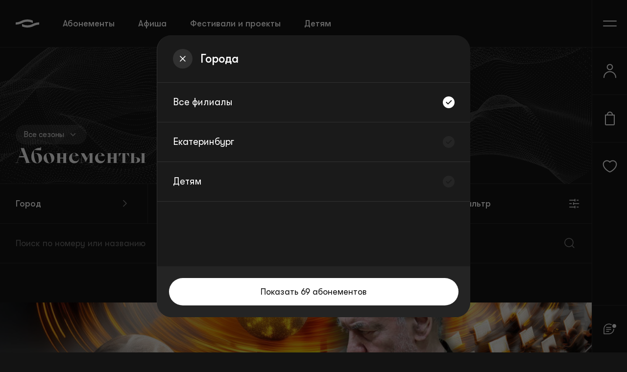

--- FILE ---
content_type: text/html; charset=UTF-8
request_url: https://sgaf.ru/abonementy?field_janr_nid_selective=13646
body_size: 150144
content:
<!DOCTYPE html>
<html xmlns="http://www.w3.org/1999/xhtml" data-layout="main" xml:lang="ru" lang="ru" dir="ltr">
<head>
    <meta charset="UTF-8">
    <meta http-equiv="X-UA-Compatible" content="ie=edge">
    <meta name="cmsmagazine" content="2b3fcd4f7e262ff9b6cca1c19381427d" />
    <meta name="viewport" content="width=device-width, initial-scale=1.0" />
    <meta http-equiv="cleartype" content="on"/>
    <meta name="format-detection" content="telephone=no" />
    <meta name="format-detection" content="address=no" />
    <meta name="apple-mobile-web-app-capable" content="yes" />
    <meta name="HandheldFriendly" content="True" />
    <meta name="google" content="notranslate">

    <link rel="apple-touch-icon" sizes="180x180" href="/images/icons/apple-touch-icon.png">
    <link rel="shortcut icon" href="/favicon.ico" type="image/x-icon" />
    <link rel="icon" type="image/png" sizes="32x32" href="/images/icons/favicon-32x32.png">
    <link rel="icon" type="image/png" sizes="16x16" href="/images/icons/favicon-16x16.png">
    <link rel="manifest" href="/site-manifest.json">
    <link rel="mask-icon" href="/images/icons/safari-pinned-tab.svg" color="#5bbad5">

    <meta name="apple-mobile-web-app-title" content="SGAF">
    <meta name="application-name" content="SGAF">
    <meta name="apple-mobile-web-app-capable" content="yes" />
    <meta name="apple-mobile-web-app-status-bar-style" content="black" />
    <meta name="apple-mobile-web-app-title" content="SGAF" />
    <meta name="msapplication-TileColor" content="#131313">
    <meta name="theme-color" content="#131313;">

    <link rel="canonical" href="https://sgaf.ru/abonementy"/>

    <meta property="og:title" content="Абонементы"/>
    <meta property="og:description" content=""/>
    <meta property="og:image" content="/logo.png"/>
    <meta property="og:url" content= "https://sgaf.ru/abonementy" />
    <meta property="og:type" content="website" />

    <meta name="csrf-token" content="BE7gQxUJd2K3leZSzkiyb2LNnsf2ePKUq4h0oTNL">

    <meta name="description" content=""/>
    
    <title>Абонементы</title>

                <link rel="preload" as="style" href="https://sgaf.ru/build/assets/app.c35861ef.css" /><link rel="stylesheet" href="https://sgaf.ru/build/assets/app.c35861ef.css" />        <link rel="preload" as="style" href="https://sgaf.ru/build/assets/index.5ff3d9ea.css" /><link rel="stylesheet" href="https://sgaf.ru/build/assets/index.5ff3d9ea.css" />    <style>
        @media screen and (max-width: 1199px) {
            .phpdebugbar {
                display: none !important;
            }
        }
    </style>

    <script src="https://vk.com/js/api/openapi.js?169" type="text/javascript"></script></head>
<body class="not-js page-typical" style="--theme-color-bg: #131313;">

    
    
    
    <header class="header">
    <div class="header__left">
        <a href="https://sgaf.ru" class="header__logo">
            <svg xmlns="http://www.w3.org/2000/svg">
                <use xlink:href="#components--header--logo"></use>
            </svg>
        </a>
        <nav class="header__top-menu">
            <ul>
                <li><a href="https://sgaf.ru/abonementy">Абонементы</a></li>
                <li><a href="https://sgaf.ru">Афиша</a></li>
                <li><a href="https://sgaf.ru/festivals">Фестивали и проекты</a></li>
                <li><a href="/structure/obrazovatelnye-proekty/detyam">Детям</a></li>
                <li><a href="https://sgaf.ru/musicians">Исполнители</a></li>
                <li><a href="https://sgaf.ru/liga">Лига друзей</a></li>
            </ul>
        </nav>
    </div>
    <div class="header__right right-header">
        <div class="right-header__phone"><svg xmlns="http://www.w3.org/2000/svg">
                <use xlink:href="#components--header--telephone"></use>
            </svg></div>
        <a href="https://sgaf.ru/wishlist" class="right-header__favorite"><svg xmlns="http://www.w3.org/2000/svg">
                <use xlink:href="#components--header--hearth"></use>
            </svg></a>
        <a href="#" class="right-header__vision"><svg xmlns="http://www.w3.org/2000/svg">
                <use xlink:href="#components--header--glasses"></use>
            </svg></a>
        <button class="right-header__menu j-burger"></button>
    </div>
    <div class="right-header__menu-right menu-right">

                <button class="menu-right__user j-user">
                    <svg xmlns="http://www.w3.org/2000/svg">
                <use xlink:href="#components--header--user"></use>
            </svg>
                </button>
        
                <button class="menu-right__buy j-user">
                    <svg xmlns="http://www.w3.org/2000/svg">
                <use xlink:href="#components--header--bag"></use>
            </svg>
                </button>
        
        <a href="https://sgaf.ru/wishlist" class="menu-right__favorite">
            <span class="qty" data-num="0"></span>
            <svg xmlns="http://www.w3.org/2000/svg">
                <use xlink:href="#components--header--hearth"></use>
            </svg>
        </a>
        <button class="menu-right__chat"><svg xmlns="http://www.w3.org/2000/svg">
            <use xlink:href="#components--header--chat"></use>
        </svg></button>
    </div>
</header>

<div class="main-menu">
    <div class="main-menu__top">
        <div class="main-menu__search">
            <input onchange="location.href = '/search/all?q='+this.value" type="text" class="main-menu__search-input" placeholder="Поиск по сайту">
            <button class="main-menu__search-btn"><svg xmlns="http://www.w3.org/2000/svg">
                    <use xlink:href="#components--header--search"></use>
                </svg></button>
        </div>
        <div class="main-menu__cell">
            <a href="#" class="main-menu__logo">
                <svg xmlns="http://www.w3.org/2000/svg">
                    <use xlink:href="#components--header--logo"></use>
                </svg>
            </a>
                                        <div class="main-menu__phone">
                    <a href="tel:+7 (343) 371 46 82" class="afisha-desc__phone">8 (343) 371-46-82</a>
                </div>
                <div class="main-menu__top-social">
                                        <a href="https://vk.com/filarmonia">
                        <svg xmlns="http://www.w3.org/2000/svg">
                            <use xlink:href="#components--header--vk"></use>
                        </svg>
                    </a>
                                                            <a href="https://t.me/sgafme">
                        <svg xmlns="http://www.w3.org/2000/svg">
                            <use xlink:href="#components--header--telegram"></use>
                        </svg>
                    </a>
                                                                            </div>
                    </div>
    </div>
    <div class="main-menu__row">
        <nav class="main-menu__list">
            <ul>
                <li><a href="https://sgaf.ru/abonementy">Абонементы</a></li>
                <li><a href="https://sgaf.ru">Афиша</a></li>
                <li><a href="https://sgaf.ru/festivals">Фестивали и проекты</a></li>
                <li><a href="/structure/obrazovatelnye-proekty/detyam">Детям</a></li>
                <li><a href="https://sgaf.ru/musicians">Исполнители</a></li>
                <li><a href="https://sgaf.ru/liga">Лига друзей</a></li>
                <li><a href="https://sgaf.ru/vkz">Трансляции</a></li>
            </ul>
            <ul>
                <li><a href="https://sgaf.ru/structure">Филиалы</a></li>
                <li><a href="/vkz/o-proekte">Виртуальный зал</a></li>
                <li><a href="https://sgaf.ru/about">О филармонии</a></li>
                <li><a href="https://sgaf.ru/news">Новости</a></li>
                <li><a href="https://sgaf.ru/contacts">Контакты</a></li>
                <li><a href="/medialib/photos">Медиабиблиотека</a></li>
                <li><a href="/blago">Благотворительность</a></li>
            </ul>
        </nav>
        <div class="main-menu__bottom">
            <a class="main-menu__button" href="https://sgaf.ru/charity"><svg xmlns="http://www.w3.org/2000/svg">
                    <use xlink:href="#components--header--flash"></use>
                </svg> Пожертвовать</a>
        </div>
    </div>
    <div class="main-menu__picture">
        <svg xmlns="http://www.w3.org/2000/svg">
            <use xlink:href="#components--header--caption"></use>
        </svg>
    </div>
    <div class="main-menu__social">
        <div class="main-menu__social-phone"><a href="#">8 (343) 371 46 82</a></div>
        <div class="main-menu__social-list">
            <a href="#"><svg xmlns="http://www.w3.org/2000/svg">
                    <use xlink:href="#components--header--vk"></use>
                </svg></a>
            <a href="#"><svg xmlns="http://www.w3.org/2000/svg">
                    <use xlink:href="#components--header--telegram"></use>
                </svg></a>
            <a href="#"><svg xmlns="http://www.w3.org/2000/svg">
                    <use xlink:href="#components--header--ok"></use>
                </svg></a>
            <a href="#"><svg xmlns="http://www.w3.org/2000/svg">
                    <use xlink:href="#components--header--youtube"></use>
                </svg></a>
        </div>
    </div>
    <div class="main-menu__partners">
        <svg xmlns="http://www.w3.org/2000/svg">
            <use xlink:href="#components--header--gosservice"></use>
        </svg>
        <svg xmlns="http://www.w3.org/2000/svg">
            <use xlink:href="#components--header--mir"></use>
        </svg>
        <svg xmlns="http://www.w3.org/2000/svg">
            <use xlink:href="#components--header--visa"></use>
        </svg>
        <svg xmlns="http://www.w3.org/2000/svg">
            <use xlink:href="#components--header--mastercard"></use>
        </svg>
    </div>
    <div class="main-menu__develop">
        <a href="#">Сделано в <svg xmlns="http://www.w3.org/2000/svg">
                <use xlink:href="#components--header--rosogroup"></use>
            </svg></a>
    </div>
</div>

    <main>
        
        
    <div class="page-title">
        <picture class="page-title__placeholder">
        <source src="https://sgaf.ru/build/assets/title_pattern_mobile.0d29f1c0.png" media="(max-width: 991px)">
        <source src="https://sgaf.ru/build/assets/title_pattern_laptop.01ec060e.png" media="(max-width: 1430px)">
        <source src="https://sgaf.ru/build/assets/title_pattern_desktop.52841286.png" media="(max-width: 1920px)">
        <img src="https://sgaf.ru/build/assets/title_pattern.6fb68706.png" alt="Фон заголовка" title="Фон заголовка" />
    </picture>
    
    <div class="page-title__content">

                <div class="page-title__row page-title__row--desktop-reverse">

                        <div id="pageTitleDropdown">
                <select name="fiter_desktop_season" class="j-select">
            <option value="" selected>Все сезоны</option>
            <option value="23" >2026/2027</option>
            <option value="18" >2025/2026</option>
    </select>            </div>
            
                        <h1>Абонементы</h1>
                    </div>
        
    </div>
</div>
    

    <form id="abonementsIndexFilter" action="/ajax/abonements/filter" method="post" style="display: none;">
    <input type="hidden" name="branch" value="" />
    <input type="hidden" name="season" value="" />
    <input type="hidden" name="tag" value="" />
    <input type="hidden" name="pushkin" value="" />
    <input type="hidden" name="search" value="" />
    <input type="hidden" id="abonementy-filter-q" name="q" value="" />
    <div class="checkboxes-genre">
            </div>
    <div class="checkboxes-hall">
            </div>
    <div class="checkboxes-performer">
            </div>
    <input type="submit" name="filter" />
</form>

<div id="abonementsFilterWrapper">
    <div class="afisha-filter">
    <div class="afisha-filter__row filter-content">
    
                <button class="filter-content__btn filter-content__btn--city" data-filter="filter-desktop-city">
            <span>Город</span>
            <svg xmlns="http://www.w3.org/2000/svg">
                <use xlink:href="#components--afisha-filter--route"></use>
            </svg>
        </button>
        
                <button class="filter-content__btn filter-content__btn--room" data-filter="filter-desktop-tag">
            <span>Категория</span>
            <svg xmlns="http://www.w3.org/2000/svg">
                <use xlink:href="#components--afisha-filter--route"></use>
            </svg>
        </button>
        
                <button class="filter-content__btn filter-content__btn--room" data-filter="filter-desktop-genre">
            <span>Жанр</span>
            <svg xmlns="http://www.w3.org/2000/svg">
                <use xlink:href="#components--afisha-filter--route"></use>
            </svg>
        </button>
        
        <button class="filter-content__btn filter-content__btn--filter" data-filter="main-popup-filter">
            <span>Фильтр</span>
            <svg xmlns="http://www.w3.org/2000/svg">
                <use xlink:href="#components--afisha-filter--config"></use>
            </svg>
        </button>

    </div>
    
    <div class="afisha-filter__search">
        <form class="filter_search_form">
            <input type="text" name="q" placeholder="Поиск по номеру или названию">
            <button class="afisha-filter__btn-search">
                <svg xmlns="http://www.w3.org/2000/svg">
                    <use xlink:href="#components--afisha-filter--search"></use>
                </svg>
            </button>
        </form>
    </div>

</div></div>
    <div id="abonements-list-wrapper" data-route="/ajax/abonements/more" data-item-selector=".abonement-list__item.abonement-item" data-filter-selector="#abonementsIndexFilter" data-paginate>
        <div class="abonement-list" data-container data-total="69">
            <div class="abonement-list__item abonement-item" style="background-color:#3b3e40">
    <a href="/abonementy/949" class="abonement-item__picture">
        <img src="https://sgaf.ru/storage/abonements/А-аб-т-26-27_Высшая-лига_1820x500-resize-medium.jpg" alt="Высшая лига: звёзды и оркестры"
            title="Изображение абонемента" />
    </a>
    <div class="abonement-item__information">
        <div class="abonement-item__top">
            <a href="/abonementy/949" >
                <div class="abonement-item__top-type">Абонемент А</div>
                <div class="abonement-item__top-name">Высшая лига: звёзды и оркестры</div>
                                    <div class="abonement-item__top-caption"><p>Музыканты, чья слава выходит далеко за пределы России, гастрольный график расписан по часам, а каждое выступление становится сенсацией</p>
<p><span style="color: rgb(22, 145, 121);"><br><span style="color: rgb(230, 126, 35);"><a style="color: rgb(230, 126, 35);" href="https://sgaf.ru/philarmonic_abonements/raspisanie" target="_blank" rel="noopener"><em>Информация о старте продаж</em></a></span></span></p>
<p><span style="color: rgb(53, 152, 219);"><a style="color: rgb(53, 152, 219);" href="https://sgaf.ru/philarmonic_abonements" target="_blank" rel="noopener">Каталог всех Абонементов</a></span></p></div>
                            </a>
            <div class="abonement-item__top-buttons">
                                                            <button data-abonement-id="949" class="abonement-item__top-price">от 17 900 ₽</button>            
                                                    <button
                    class="abonement-item__wishlist wishlist-button"
                    data-added="false"
                    data-entity="abonement"
                    data-id="949"
                >
                    <svg viewBox="0 0 20 20" fill="none" xmlns="http://www.w3.org/2000/svg">
                        <path fill-rule="evenodd" clip-rule="evenodd" d="M6.25033 2.70837C3.37384 2.70837 1.04199 5.04024 1.04199 7.91671C1.04199 10.4484 2.52801 12.7861 4.2958 14.5714C6.06967 16.3628 8.23442 17.7077 9.80323 18.2291C9.85921 18.2477 9.91717 18.2581 9.97538 18.2605C9.99302 18.2612 10.0107 18.2611 10.0283 18.2603C10.0856 18.2578 10.1426 18.2474 10.1976 18.2291C11.7664 17.7077 13.9312 16.3628 15.7051 14.5714C17.4728 12.7861 18.9589 10.4484 18.9589 7.91671C18.9589 5.04024 16.627 2.70837 13.7505 2.70837C12.2775 2.70837 10.9472 3.32031 10.0004 4.30219C9.05367 3.32031 7.72337 2.70837 6.25033 2.70837ZM2.29201 7.93188C2.29802 9.97835 3.51843 12.0098 5.18402 13.6919C6.27854 14.7972 7.51948 15.7047 8.62425 16.3238C8.62777 16.3257 8.63127 16.3276 8.63476 16.3295C9.13063 16.6068 9.5938 16.8229 10.0004 16.9735C10.4071 16.8229 10.8702 16.6068 11.3661 16.3295C11.3696 16.3276 11.3731 16.3257 11.3766 16.3238C12.4814 15.7047 13.7223 14.7972 14.8168 13.6919C16.4824 12.0098 17.7028 9.97834 17.7088 7.93187C17.7087 7.92683 17.7087 7.92178 17.7087 7.91671C17.7087 5.79041 16.0321 4.05567 13.9288 3.96233C13.8865 3.96045 13.8441 3.95924 13.8015 3.9587C13.7845 3.95848 13.7674 3.95837 13.7503 3.95837C12.4121 3.95837 11.2287 4.62188 10.5113 5.64064C10.3943 5.80689 10.2037 5.90579 10.0003 5.90579C9.797 5.90579 9.60638 5.80689 9.48932 5.64064C8.78842 4.64533 7.64279 3.98911 6.34249 3.95942C6.31705 3.95884 6.29155 3.9585 6.266 3.9584C6.26078 3.95838 6.25555 3.95837 6.25033 3.95837C4.0642 3.95837 2.29199 5.73059 2.29199 7.91671C2.29199 7.92177 2.292 7.92683 2.29201 7.93188Z" fill="#fff"/>
                    </svg>
                </button>
            </div>
        </div>

        
        
                            <div class="abonement-item__bottom">
                                    
                    <a href="/afisha/5959" class="abonement-item__bottom-line " data-popupcard="5959">
    <div class="abonement-item__bottom-title">Вадим Репин, Дмитрий Лисс и УАФО</div>
        <div class="abonement-item__bottom-data">25 сентября 2026, пт</div>
    </a>                                    
                    <a href="/afisha/5960" class="abonement-item__bottom-line " data-popupcard="5960">
    <div class="abonement-item__bottom-title">Владимир Спиваков и «Виртуозы Москвы»</div>
        <div class="abonement-item__bottom-data">6 февраля 2027, сб</div>
    </a>                                    
                    <a href="/afisha/5961" class="abonement-item__bottom-line " data-popupcard="5961">
    <div class="abonement-item__bottom-title">Валерий Гергиев и Объединённый оркестр</div>
        <div class="abonement-item__bottom-data">27 апреля 2027, вт</div>
    </a>                                    
                    <a href="/afisha/5962" class="abonement-item__bottom-line " data-popupcard="5962">
    <div class="abonement-item__bottom-title">Кристоф Барати, Дмитрий Лисс и УАФО</div>
        <div class="abonement-item__bottom-data">21 мая 2027, пт</div>
    </a>                
                            </div>
            </div>
</div>
            <div class="abonement-list__item abonement-item" style="background-color:#3b3e40">
    <a href="/abonementy/922" class="abonement-item__picture">
        <img src="https://sgaf.ru/storage/abonements/Б-аб-т-26-27_Главный_1820x500_на-замену-resize-medium.jpg" alt="Высшая лига: имена"
            title="Изображение абонемента" />
    </a>
    <div class="abonement-item__information">
        <div class="abonement-item__top">
            <a href="/abonementy/922" >
                <div class="abonement-item__top-type">Абонемент Б</div>
                <div class="abonement-item__top-name">Высшая лига: имена</div>
                                    <div class="abonement-item__top-caption"><p>Блистательные сольные концерты всемирно известных музыкантов</p>
<p><span style="color: rgb(22, 145, 121);"><br><span style="color: rgb(230, 126, 35);"><a style="color: rgb(230, 126, 35);" href="https://sgaf.ru/philarmonic_abonements/raspisanie" target="_blank" rel="noopener"><em>Информация о старте продаж</em></a></span></span></p>
<p><span style="color: rgb(22, 145, 121);"><span style="color: rgb(230, 126, 35);"><span style="color: rgb(53, 152, 219);"><a style="color: rgb(53, 152, 219);" href="https://sgaf.ru/philarmonic_abonements" target="_blank" rel="noopener">Каталог всех Абонементов</a></span></span></span></p></div>
                            </a>
            <div class="abonement-item__top-buttons">
                                                            <button data-abonement-id="922" class="abonement-item__top-price">от 17 900 ₽</button>            
                                                    <button
                    class="abonement-item__wishlist wishlist-button"
                    data-added="false"
                    data-entity="abonement"
                    data-id="922"
                >
                    <svg viewBox="0 0 20 20" fill="none" xmlns="http://www.w3.org/2000/svg">
                        <path fill-rule="evenodd" clip-rule="evenodd" d="M6.25033 2.70837C3.37384 2.70837 1.04199 5.04024 1.04199 7.91671C1.04199 10.4484 2.52801 12.7861 4.2958 14.5714C6.06967 16.3628 8.23442 17.7077 9.80323 18.2291C9.85921 18.2477 9.91717 18.2581 9.97538 18.2605C9.99302 18.2612 10.0107 18.2611 10.0283 18.2603C10.0856 18.2578 10.1426 18.2474 10.1976 18.2291C11.7664 17.7077 13.9312 16.3628 15.7051 14.5714C17.4728 12.7861 18.9589 10.4484 18.9589 7.91671C18.9589 5.04024 16.627 2.70837 13.7505 2.70837C12.2775 2.70837 10.9472 3.32031 10.0004 4.30219C9.05367 3.32031 7.72337 2.70837 6.25033 2.70837ZM2.29201 7.93188C2.29802 9.97835 3.51843 12.0098 5.18402 13.6919C6.27854 14.7972 7.51948 15.7047 8.62425 16.3238C8.62777 16.3257 8.63127 16.3276 8.63476 16.3295C9.13063 16.6068 9.5938 16.8229 10.0004 16.9735C10.4071 16.8229 10.8702 16.6068 11.3661 16.3295C11.3696 16.3276 11.3731 16.3257 11.3766 16.3238C12.4814 15.7047 13.7223 14.7972 14.8168 13.6919C16.4824 12.0098 17.7028 9.97834 17.7088 7.93187C17.7087 7.92683 17.7087 7.92178 17.7087 7.91671C17.7087 5.79041 16.0321 4.05567 13.9288 3.96233C13.8865 3.96045 13.8441 3.95924 13.8015 3.9587C13.7845 3.95848 13.7674 3.95837 13.7503 3.95837C12.4121 3.95837 11.2287 4.62188 10.5113 5.64064C10.3943 5.80689 10.2037 5.90579 10.0003 5.90579C9.797 5.90579 9.60638 5.80689 9.48932 5.64064C8.78842 4.64533 7.64279 3.98911 6.34249 3.95942C6.31705 3.95884 6.29155 3.9585 6.266 3.9584C6.26078 3.95838 6.25555 3.95837 6.25033 3.95837C4.0642 3.95837 2.29199 5.73059 2.29199 7.91671C2.29199 7.92177 2.292 7.92683 2.29201 7.93188Z" fill="#fff"/>
                    </svg>
                </button>
            </div>
        </div>

        
        
                            <div class="abonement-item__bottom">
                                    
                    <a href="/afisha/5835" class="abonement-item__bottom-line " data-popupcard="5835">
    <div class="abonement-item__bottom-title">Николай Луганский</div>
        <div class="abonement-item__bottom-data">30 ноября 2026, пн</div>
    </a>                                    
                    <a href="/afisha/5834" class="abonement-item__bottom-line " data-popupcard="5834">
    <div class="abonement-item__bottom-title">Ильдар Абдразаков</div>
        <div class="abonement-item__bottom-data">30 января 2027, сб</div>
    </a>                                    
                    <a href="/afisha/5836" class="abonement-item__bottom-line " data-popupcard="5836">
    <div class="abonement-item__bottom-title">Александр Князев</div>
        <div class="abonement-item__bottom-data">21 марта 2027, вс</div>
    </a>                                    
                    <a href="/afisha/5837" class="abonement-item__bottom-line " data-popupcard="5837">
    <div class="abonement-item__bottom-title">Денис Мацуев</div>
        <div class="abonement-item__bottom-data">8 июня 2027, вт</div>
    </a>                
                            </div>
            </div>
</div>
            <div class="abonement-list__item abonement-item" style="background-color:#3b3e40">
    <a href="/abonementy/938" class="abonement-item__picture">
        <img src="https://sgaf.ru/storage/abonements/В-или-Д_-аб-т-26-27_Дуэты_1820x500-resize-medium.jpg" alt="Высшая лига: дуэты"
            title="Изображение абонемента" />
    </a>
    <div class="abonement-item__information">
        <div class="abonement-item__top">
            <a href="/abonementy/938" >
                <div class="abonement-item__top-type">Абонемент В</div>
                <div class="abonement-item__top-name">Высшая лига: дуэты</div>
                                    <div class="abonement-item__top-caption"><p>Новинка сезона: блистательные солисты сошлись в первоклассных ансамблях!</p>
<p><span style="color: rgb(22, 145, 121);"><br><span style="color: rgb(230, 126, 35);"><a style="color: rgb(230, 126, 35);" href="https://sgaf.ru/philarmonic_abonements/raspisanie" target="_blank" rel="noopener"><em>Информация о старте продаж</em></a></span></span></p>
<p><span style="color: rgb(22, 145, 121);"><span style="color: rgb(230, 126, 35);"><span style="color: rgb(53, 152, 219);"><a style="color: rgb(53, 152, 219);" href="https://sgaf.ru/philarmonic_abonements" target="_blank" rel="noopener">Каталог всех Абонементов</a></span></span></span></p></div>
                            </a>
            <div class="abonement-item__top-buttons">
                                                            <button data-abonement-id="938" class="abonement-item__top-price">от 8 500 ₽</button>            
                                                    <button
                    class="abonement-item__wishlist wishlist-button"
                    data-added="false"
                    data-entity="abonement"
                    data-id="938"
                >
                    <svg viewBox="0 0 20 20" fill="none" xmlns="http://www.w3.org/2000/svg">
                        <path fill-rule="evenodd" clip-rule="evenodd" d="M6.25033 2.70837C3.37384 2.70837 1.04199 5.04024 1.04199 7.91671C1.04199 10.4484 2.52801 12.7861 4.2958 14.5714C6.06967 16.3628 8.23442 17.7077 9.80323 18.2291C9.85921 18.2477 9.91717 18.2581 9.97538 18.2605C9.99302 18.2612 10.0107 18.2611 10.0283 18.2603C10.0856 18.2578 10.1426 18.2474 10.1976 18.2291C11.7664 17.7077 13.9312 16.3628 15.7051 14.5714C17.4728 12.7861 18.9589 10.4484 18.9589 7.91671C18.9589 5.04024 16.627 2.70837 13.7505 2.70837C12.2775 2.70837 10.9472 3.32031 10.0004 4.30219C9.05367 3.32031 7.72337 2.70837 6.25033 2.70837ZM2.29201 7.93188C2.29802 9.97835 3.51843 12.0098 5.18402 13.6919C6.27854 14.7972 7.51948 15.7047 8.62425 16.3238C8.62777 16.3257 8.63127 16.3276 8.63476 16.3295C9.13063 16.6068 9.5938 16.8229 10.0004 16.9735C10.4071 16.8229 10.8702 16.6068 11.3661 16.3295C11.3696 16.3276 11.3731 16.3257 11.3766 16.3238C12.4814 15.7047 13.7223 14.7972 14.8168 13.6919C16.4824 12.0098 17.7028 9.97834 17.7088 7.93187C17.7087 7.92683 17.7087 7.92178 17.7087 7.91671C17.7087 5.79041 16.0321 4.05567 13.9288 3.96233C13.8865 3.96045 13.8441 3.95924 13.8015 3.9587C13.7845 3.95848 13.7674 3.95837 13.7503 3.95837C12.4121 3.95837 11.2287 4.62188 10.5113 5.64064C10.3943 5.80689 10.2037 5.90579 10.0003 5.90579C9.797 5.90579 9.60638 5.80689 9.48932 5.64064C8.78842 4.64533 7.64279 3.98911 6.34249 3.95942C6.31705 3.95884 6.29155 3.9585 6.266 3.9584C6.26078 3.95838 6.25555 3.95837 6.25033 3.95837C4.0642 3.95837 2.29199 5.73059 2.29199 7.91671C2.29199 7.92177 2.292 7.92683 2.29201 7.93188Z" fill="#fff"/>
                    </svg>
                </button>
            </div>
        </div>

        
        
                            <div class="abonement-item__bottom">
                                    
                    <a href="/afisha/5904" class="abonement-item__bottom-line " data-popupcard="5904">
    <div class="abonement-item__bottom-title">Альбина Шагимуратова и Даниил Крамер</div>
        <div class="abonement-item__bottom-data">18 сентября 2026, пт</div>
    </a>                                    
                    <a href="/afisha/5905" class="abonement-item__bottom-line " data-popupcard="5905">
    <div class="abonement-item__bottom-title">Борис Андрианов и Дмитрий Илларионов</div>
        <div class="abonement-item__bottom-data">12 ноября 2026, чт</div>
    </a>                                    
                    <a href="/afisha/5906" class="abonement-item__bottom-line " data-popupcard="5906">
    <div class="abonement-item__bottom-title">Варвара Мягкова и Борис Березовский</div>
        <div class="abonement-item__bottom-data">12 марта 2027, пт</div>
    </a>                                    
                    <a href="/afisha/5907" class="abonement-item__bottom-line " data-popupcard="5907">
    <div class="abonement-item__bottom-title">Кристоф Барати и Илья Папоян</div>
        <div class="abonement-item__bottom-data">19 мая 2027, ср</div>
    </a>                
                            </div>
            </div>
</div>
            <div class="abonement-list__item abonement-item" style="background-color:#3b3e40">
    <a href="/abonementy/924" class="abonement-item__picture">
        <img src="https://sgaf.ru/storage/abonements/1-аб-т-26-27_Главный_1820x500-resize-medium.jpg" alt="Главный"
            title="Изображение абонемента" />
    </a>
    <div class="abonement-item__information">
        <div class="abonement-item__top">
            <a href="/abonementy/924" >
                <div class="abonement-item__top-type">Абонемент 1</div>
                <div class="abonement-item__top-name">Главный</div>
                                    <div class="abonement-item__top-caption"><h3><span style="font-size: 16pt;">Дмитрий Лисс представляет</span></h3>
<p>Симфонические концепции Маэстро</p>
<p><span style="color: rgb(22, 145, 121);"><br><span style="color: rgb(230, 126, 35);"><a style="color: rgb(230, 126, 35);" href="https://sgaf.ru/philarmonic_abonements/raspisanie" target="_blank" rel="noopener"><em>Информация о старте продаж</em></a></span></span></p>
<p><span style="color: rgb(22, 145, 121);"><span style="color: rgb(230, 126, 35);"><span style="color: rgb(53, 152, 219);"><a style="color: rgb(53, 152, 219);" href="https://sgaf.ru/philarmonic_abonements" target="_blank" rel="noopener">Каталог всех Абонементов</a></span></span></span></p></div>
                            </a>
            <div class="abonement-item__top-buttons">
                                                            <button data-abonement-id="924" class="abonement-item__top-price">от 3 000 ₽</button>            
                                                    <button
                    class="abonement-item__wishlist wishlist-button"
                    data-added="false"
                    data-entity="abonement"
                    data-id="924"
                >
                    <svg viewBox="0 0 20 20" fill="none" xmlns="http://www.w3.org/2000/svg">
                        <path fill-rule="evenodd" clip-rule="evenodd" d="M6.25033 2.70837C3.37384 2.70837 1.04199 5.04024 1.04199 7.91671C1.04199 10.4484 2.52801 12.7861 4.2958 14.5714C6.06967 16.3628 8.23442 17.7077 9.80323 18.2291C9.85921 18.2477 9.91717 18.2581 9.97538 18.2605C9.99302 18.2612 10.0107 18.2611 10.0283 18.2603C10.0856 18.2578 10.1426 18.2474 10.1976 18.2291C11.7664 17.7077 13.9312 16.3628 15.7051 14.5714C17.4728 12.7861 18.9589 10.4484 18.9589 7.91671C18.9589 5.04024 16.627 2.70837 13.7505 2.70837C12.2775 2.70837 10.9472 3.32031 10.0004 4.30219C9.05367 3.32031 7.72337 2.70837 6.25033 2.70837ZM2.29201 7.93188C2.29802 9.97835 3.51843 12.0098 5.18402 13.6919C6.27854 14.7972 7.51948 15.7047 8.62425 16.3238C8.62777 16.3257 8.63127 16.3276 8.63476 16.3295C9.13063 16.6068 9.5938 16.8229 10.0004 16.9735C10.4071 16.8229 10.8702 16.6068 11.3661 16.3295C11.3696 16.3276 11.3731 16.3257 11.3766 16.3238C12.4814 15.7047 13.7223 14.7972 14.8168 13.6919C16.4824 12.0098 17.7028 9.97834 17.7088 7.93187C17.7087 7.92683 17.7087 7.92178 17.7087 7.91671C17.7087 5.79041 16.0321 4.05567 13.9288 3.96233C13.8865 3.96045 13.8441 3.95924 13.8015 3.9587C13.7845 3.95848 13.7674 3.95837 13.7503 3.95837C12.4121 3.95837 11.2287 4.62188 10.5113 5.64064C10.3943 5.80689 10.2037 5.90579 10.0003 5.90579C9.797 5.90579 9.60638 5.80689 9.48932 5.64064C8.78842 4.64533 7.64279 3.98911 6.34249 3.95942C6.31705 3.95884 6.29155 3.9585 6.266 3.9584C6.26078 3.95838 6.25555 3.95837 6.25033 3.95837C4.0642 3.95837 2.29199 5.73059 2.29199 7.91671C2.29199 7.92177 2.292 7.92683 2.29201 7.93188Z" fill="#fff"/>
                    </svg>
                </button>
            </div>
        </div>

        
        
                            <div class="abonement-item__bottom">
                                    
                    <a href="/afisha/5841" class="abonement-item__bottom-line " data-popupcard="5841">
    <div class="abonement-item__bottom-title">День рождения Большого оркестра</div>
        <div class="abonement-item__bottom-data">30 сентября 2026, ср</div>
    </a>                                    
                    <a href="/afisha/5842" class="abonement-item__bottom-line " data-popupcard="5842">
    <div class="abonement-item__bottom-title">Британская симфония</div>
        <div class="abonement-item__bottom-data">31 октября 2026, сб</div>
    </a>                                    
                    <a href="/afisha/5843" class="abonement-item__bottom-line " data-popupcard="5843">
    <div class="abonement-item__bottom-title">Из Нового Света</div>
        <div class="abonement-item__bottom-data">17 марта 2027, ср</div>
    </a>                                    
                    <a href="/afisha/5844" class="abonement-item__bottom-line " data-popupcard="5844">
    <div class="abonement-item__bottom-title">Закрытие сезона</div>
        <div class="abonement-item__bottom-data">18 июня 2027, пт</div>
    </a>                
                            </div>
            </div>
</div>
        </div>
    <button class="abonement-list__more" data-page="2" >Показать ещё</button>
    </div>

    </main>

    
    <div class="pre-footer">
    <div class="pre-footer__wrapper">
        <div class="pre-footer__row">
            <div class="pre-footer__picture"><svg xmlns="http://www.w3.org/2000/svg">
                <use xlink:href="#components--header--caption"></use>
            </svg></div>
            <div class="pre-footer__right pre-footer-menu">
                <ul>
        <li><a href="/">Афиша</a></li>
        <li><a href="/festivals">Фестивали и проекты</a></li>
        <li><a href="/abonementy">Абонементы</a></li>
        <li><a href="/vkz/o-proekte">Виртуальный зал</a></li>
        <li><a href="/structure/obrazovatelnye-proekty">Детям</a></li>
        <li><a href="/liga">Лига друзей</a></li>
       
</ul>
<ul>
        <li><a href="/structure/">Филиалы</a></li>
        <li><a href="/about">О филармонии</a></li>
        <li><a href="/musicians">Музыканты и коллективы</a></li>
        <li><a href="/blago">Благотворительность</a></li>
        <li><a href="/news">Новости</a></li>
        <li><a href="/contacts">Контакты</a></li>
       
</ul>

            </div>
        </div>
    </div>
</div>

<footer class="footer">
    <div id="vk_community_messages"></div>
    <div class="footer__wrapper">
        <div class="footer__row">
            <div class="footer__desctop-menu">
                <div class="footer__desctop-menu-picture"><svg xmlns="http://www.w3.org/2000/svg">
                    <use xlink:href="#components--header--caption"></use>
                </svg></div>
                <div class="footer__desctop-menu-menu">
                    <ul>
        <li><a href="/">Афиша</a></li>
        <li><a href="/festivals">Фестивали и проекты</a></li>
        <li><a href="/abonementy">Абонементы</a></li>
        <li><a href="/vkz/o-proekte">Виртуальный зал</a></li>
        <li><a href="/structure/obrazovatelnye-proekty">Детям</a></li>
        <li><a href="/liga">Лига друзей</a></li>
       
</ul>
<ul>
        <li><a href="/structure/">Филиалы</a></li>
        <li><a href="/about">О филармонии</a></li>
        <li><a href="/musicians">Музыканты и коллективы</a></li>
        <li><a href="/blago">Благотворительность</a></li>
        <li><a href="/news">Новости</a></li>
        <li><a href="/contacts">Контакты</a></li>
       
</ul>

                </div>
            </div>
                                        <div class="footer__kassa">
                    <span>Касса</span><a href="tel:+7 (343) 371 46 82">8 (343) 371-46-82</a>
                </div>
                        <div class="footer__partners">
                <svg xmlns="http://www.w3.org/2000/svg">
                    <use xlink:href="#components--header--gosservice"></use>
                </svg>
                <svg xmlns="http://www.w3.org/2000/svg">
                    <use xlink:href="#components--header--mir"></use>
                </svg>
                <svg xmlns="http://www.w3.org/2000/svg">
                    <use xlink:href="#components--header--visa"></use>
                </svg>
                <svg xmlns="http://www.w3.org/2000/svg">
                    <use xlink:href="#components--header--mastercard"></use>
                </svg>
            </div>
            <div class="footer__list">
                <ul>
        <li><a href="/terms/purchase">Правила продажи и возврата билетов</a></li>
        <li><a href="/terms/concertrules">Правила посещения концертов</a></li>
        <li><a href="/terms/personaldata">Политика конфиденциальности</a></li>
       
</ul>
            </div>
            <div class="footer__bottom">
                <div class="footer__description">ГАУК СО «Свердловская ордена Трудового Красного Знамени государственная академическая филармония» © 2003-2026</div>
                <div class="footer__developed">
                    <a href="https://roso.team/"><svg xmlns="http://www.w3.org/2000/svg">
                        <use xlink:href="#components--footer--developed"></use>
                    </svg></a>
                </div>
            </div>
        </div>
    </div>
    <div class="footer__desctop-footer desctop-footer">
        <div class="desctop-footer__desc"> ГАУК СО «Свердловская ордена Трудового Красного Знамени государственная академическая филармония» © 2003-2026</div>
        <div class="desctop-footer__partners">
            <svg xmlns="http://www.w3.org/2000/svg">
                <use xlink:href="#components--header--gosservice"></use>
            </svg>
            <svg xmlns="http://www.w3.org/2000/svg">
                <use xlink:href="#components--header--mir"></use>
            </svg>
            <svg xmlns="http://www.w3.org/2000/svg">
                <use xlink:href="#components--header--visa"></use>
            </svg>
            <svg xmlns="http://www.w3.org/2000/svg">
                <use xlink:href="#components--header--mastercard"></use>
            </svg>
        </div>
        <div class="desctop-footer__develop"><a href="https://roso.team/" target="_blank"><svg xmlns="http://www.w3.org/2000/svg">
            <use xlink:href="#components--footer--developed"></use>
        </svg></a></div>
    </div>
</footer>

<div class="mobile-sidebar">
    <a href="https://sgaf.ru" class="mobile-sidebar__item item-sidebar item-sidebar--active">
        <div class="item-sidebar__img"><svg xmlns="http://www.w3.org/2000/svg">
            <use xlink:href="#components--footer--afisha"></use>
        </svg></div>
        <div class="item-sidebar__caption">Афиша</div>
    </a>
    <a href="/cabinet/tickets" class="mobile-sidebar__item item-sidebar">
        <div class="item-sidebar__img"><svg xmlns="http://www.w3.org/2000/svg">
            <use xlink:href="#components--footer--tickets"></use>
        </svg></div>
        <div class="item-sidebar__caption">Мои билеты</div>
    </a>
    <a href="/cart" class="mobile-sidebar__item item-sidebar">
        <div class="item-sidebar__img"><svg xmlns="http://www.w3.org/2000/svg">
            <use xlink:href="#components--footer--bag"></use>
        </svg></div>
        <div class="item-sidebar__caption">Корзина</div>
    </a>
    <a href="/cabinet" class="mobile-sidebar__item item-sidebar j-user">
        <div class="item-sidebar__img"><svg xmlns="http://www.w3.org/2000/svg">
            <use xlink:href="#components--footer--user"></use>
        </svg></div>
        <div class="item-sidebar__caption">Профиль</div>
    </a>
</div>
    
    
    <div class="filter-section">
                        <div class="filter-section__container filter-sec "
    id="filter-desktop-city"    data-type="radio"    data-fieldname="branch">
    <div class="swipe-toggler"></div>
    <div class="filter-sec__title">
        <button type="button" class="filter-sec__close j-close-filter"><svg xmlns="http://www.w3.org/2000/svg">
                <use xlink:href="#components--filter-section--close"></use>
            </svg></button>
        <span>Города</span>
    </div>
    
    <div class="filter-sec__list filter-list">
                                <div class="filter-list__cell">
                <input type="radio" name="filter-popup-branch" id="filter-popup-branch-" value="" checked                 data-label="Все филиалы"
                />
                <label for="filter-popup-branch-" class="">
                    <span>Все филиалы</span>
                    <svg xmlns="http://www.w3.org/2000/svg">
                        <use xlink:href="#components--filter-section--checkbox"></use>
                    </svg>
                </label>
            </div>
                                <div class="filter-list__cell">
                <input type="radio" name="filter-popup-branch" id="filter-popup-branch-12" value="12"                  data-label="Екатеринбург"
                />
                <label for="filter-popup-branch-12" class="">
                    <span>Екатеринбург</span>
                    <svg xmlns="http://www.w3.org/2000/svg">
                        <use xlink:href="#components--filter-section--checkbox"></use>
                    </svg>
                </label>
            </div>
                                <div class="filter-list__cell">
                <input type="radio" name="filter-popup-branch" id="filter-popup-branch-3" value="3"                  data-label="Детям"
                />
                <label for="filter-popup-branch-3" class="">
                    <span>Детям</span>
                    <svg xmlns="http://www.w3.org/2000/svg">
                        <use xlink:href="#components--filter-section--checkbox"></use>
                    </svg>
                </label>
            </div>
            </div>
    
    <div class="filter-sec__result">
        <button type="submit" class="filter-sec__result-btn">Показать 69 абонементов</button>
    </div>
</div>


    <div class="filter-section__container filter-sec "
    id="filter-desktop-tag"    data-type="radio"    data-fieldname="tag">
    <div class="swipe-toggler"></div>
    <div class="filter-sec__title">
        <button type="button" class="filter-sec__close j-close-filter"><svg xmlns="http://www.w3.org/2000/svg">
                <use xlink:href="#components--filter-section--close"></use>
            </svg></button>
        <span>Категории</span>
    </div>
    
    <div class="filter-sec__list filter-list">
                                <div class="filter-list__cell">
                <input type="radio" name="filter-popup-tag" id="filter-popup-tag-" value="" checked                 data-label="Все категории"
                />
                <label for="filter-popup-tag-" class="">
                    <span>Все категории</span>
                    <svg xmlns="http://www.w3.org/2000/svg">
                        <use xlink:href="#components--filter-section--checkbox"></use>
                    </svg>
                </label>
            </div>
                                <div class="filter-list__cell">
                <input type="radio" name="filter-popup-tag" id="filter-popup-tag-30" value="30"                  data-label="Высшая лига"
                />
                <label for="filter-popup-tag-30" class="">
                    <span>Высшая лига</span>
                    <svg xmlns="http://www.w3.org/2000/svg">
                        <use xlink:href="#components--filter-section--checkbox"></use>
                    </svg>
                </label>
            </div>
                                <div class="filter-list__cell">
                <input type="radio" name="filter-popup-tag" id="filter-popup-tag-9" value="9"                  data-label="Главные события сезона"
                />
                <label for="filter-popup-tag-9" class="">
                    <span>Главные события сезона</span>
                    <svg xmlns="http://www.w3.org/2000/svg">
                        <use xlink:href="#components--filter-section--checkbox"></use>
                    </svg>
                </label>
            </div>
                                <div class="filter-list__cell">
                <input type="radio" name="filter-popup-tag" id="filter-popup-tag-17" value="17"                  data-label="Детям"
                />
                <label for="filter-popup-tag-17" class="">
                    <span>Детям</span>
                    <svg xmlns="http://www.w3.org/2000/svg">
                        <use xlink:href="#components--filter-section--checkbox"></use>
                    </svg>
                </label>
            </div>
                                <div class="filter-list__cell">
                <input type="radio" name="filter-popup-tag" id="filter-popup-tag-7" value="7"                  data-label="Джаз и не только"
                />
                <label for="filter-popup-tag-7" class="">
                    <span>Джаз и не только</span>
                    <svg xmlns="http://www.w3.org/2000/svg">
                        <use xlink:href="#components--filter-section--checkbox"></use>
                    </svg>
                </label>
            </div>
                                <div class="filter-list__cell">
                <input type="radio" name="filter-popup-tag" id="filter-popup-tag-22" value="22"                  data-label="Джаз плюс"
                />
                <label for="filter-popup-tag-22" class="">
                    <span>Джаз плюс</span>
                    <svg xmlns="http://www.w3.org/2000/svg">
                        <use xlink:href="#components--filter-section--checkbox"></use>
                    </svg>
                </label>
            </div>
                                <div class="filter-list__cell">
                <input type="radio" name="filter-popup-tag" id="filter-popup-tag-5" value="5"                  data-label="Для всей семьи"
                />
                <label for="filter-popup-tag-5" class="">
                    <span>Для всей семьи</span>
                    <svg xmlns="http://www.w3.org/2000/svg">
                        <use xlink:href="#components--filter-section--checkbox"></use>
                    </svg>
                </label>
            </div>
                                <div class="filter-list__cell">
                <input type="radio" name="filter-popup-tag" id="filter-popup-tag-4" value="4"                  data-label="Для детей и родителей"
                />
                <label for="filter-popup-tag-4" class="">
                    <span>Для детей и родителей</span>
                    <svg xmlns="http://www.w3.org/2000/svg">
                        <use xlink:href="#components--filter-section--checkbox"></use>
                    </svg>
                </label>
            </div>
                                <div class="filter-list__cell">
                <input type="radio" name="filter-popup-tag" id="filter-popup-tag-75" value="75"                  data-label="Для тех, кто делает первые шаги в музыку"
                />
                <label for="filter-popup-tag-75" class="">
                    <span>Для тех, кто делает первые шаги в музыку</span>
                    <svg xmlns="http://www.w3.org/2000/svg">
                        <use xlink:href="#components--filter-section--checkbox"></use>
                    </svg>
                </label>
            </div>
                                <div class="filter-list__cell">
                <input type="radio" name="filter-popup-tag" id="filter-popup-tag-11" value="11"                  data-label="Дневные концерты"
                />
                <label for="filter-popup-tag-11" class="">
                    <span>Дневные концерты</span>
                    <svg xmlns="http://www.w3.org/2000/svg">
                        <use xlink:href="#components--filter-section--checkbox"></use>
                    </svg>
                </label>
            </div>
                                <div class="filter-list__cell">
                <input type="radio" name="filter-popup-tag" id="filter-popup-tag-21" value="21"                  data-label="Камерная музыка"
                />
                <label for="filter-popup-tag-21" class="">
                    <span>Камерная музыка</span>
                    <svg xmlns="http://www.w3.org/2000/svg">
                        <use xlink:href="#components--filter-section--checkbox"></use>
                    </svg>
                </label>
            </div>
                                <div class="filter-list__cell">
                <input type="radio" name="filter-popup-tag" id="filter-popup-tag-6" value="6"                  data-label="Меломанам"
                />
                <label for="filter-popup-tag-6" class="">
                    <span>Меломанам</span>
                    <svg xmlns="http://www.w3.org/2000/svg">
                        <use xlink:href="#components--filter-section--checkbox"></use>
                    </svg>
                </label>
            </div>
                                <div class="filter-list__cell">
                <input type="radio" name="filter-popup-tag" id="filter-popup-tag-31" value="31"                  data-label="Музыка и литература"
                />
                <label for="filter-popup-tag-31" class="">
                    <span>Музыка и литература</span>
                    <svg xmlns="http://www.w3.org/2000/svg">
                        <use xlink:href="#components--filter-section--checkbox"></use>
                    </svg>
                </label>
            </div>
                                <div class="filter-list__cell">
                <input type="radio" name="filter-popup-tag" id="filter-popup-tag-69" value="69"                  data-label="Музыкальные воркшопы"
                />
                <label for="filter-popup-tag-69" class="">
                    <span>Музыкальные воркшопы</span>
                    <svg xmlns="http://www.w3.org/2000/svg">
                        <use xlink:href="#components--filter-section--checkbox"></use>
                    </svg>
                </label>
            </div>
                                <div class="filter-list__cell">
                <input type="radio" name="filter-popup-tag" id="filter-popup-tag-23" value="23"                  data-label="Орган"
                />
                <label for="filter-popup-tag-23" class="">
                    <span>Орган</span>
                    <svg xmlns="http://www.w3.org/2000/svg">
                        <use xlink:href="#components--filter-section--checkbox"></use>
                    </svg>
                </label>
            </div>
                                <div class="filter-list__cell">
                <input type="radio" name="filter-popup-tag" id="filter-popup-tag-43" value="43"                  data-label="Позже обычного"
                />
                <label for="filter-popup-tag-43" class="">
                    <span>Позже обычного</span>
                    <svg xmlns="http://www.w3.org/2000/svg">
                        <use xlink:href="#components--filter-section--checkbox"></use>
                    </svg>
                </label>
            </div>
                                <div class="filter-list__cell">
                <input type="radio" name="filter-popup-tag" id="filter-popup-tag-8" value="8"                  data-label="Популярная классика"
                />
                <label for="filter-popup-tag-8" class="">
                    <span>Популярная классика</span>
                    <svg xmlns="http://www.w3.org/2000/svg">
                        <use xlink:href="#components--filter-section--checkbox"></use>
                    </svg>
                </label>
            </div>
                                <div class="filter-list__cell">
                <input type="radio" name="filter-popup-tag" id="filter-popup-tag-20" value="20"                  data-label="Симфоническая музыка"
                />
                <label for="filter-popup-tag-20" class="">
                    <span>Симфоническая музыка</span>
                    <svg xmlns="http://www.w3.org/2000/svg">
                        <use xlink:href="#components--filter-section--checkbox"></use>
                    </svg>
                </label>
            </div>
                                <div class="filter-list__cell">
                <input type="radio" name="filter-popup-tag" id="filter-popup-tag-32" value="32"                  data-label="Хор"
                />
                <label for="filter-popup-tag-32" class="">
                    <span>Хор</span>
                    <svg xmlns="http://www.w3.org/2000/svg">
                        <use xlink:href="#components--filter-section--checkbox"></use>
                    </svg>
                </label>
            </div>
            </div>
    
    <div class="filter-sec__result">
        <button type="submit" class="filter-sec__result-btn">Показать 69 абонементов</button>
    </div>
</div>


    <div class="filter-section__container filter-sec "
    id="filter-desktop-genre"    data-type="checkbox"    data-fieldname="genre">
    <div class="swipe-toggler"></div>
    <div class="filter-sec__title">
        <button type="button" class="filter-sec__close j-close-filter"><svg xmlns="http://www.w3.org/2000/svg">
                <use xlink:href="#components--filter-section--close"></use>
            </svg></button>
        <span>Жанры</span>
    </div>
    
    <div class="filter-sec__list filter-list">
                                <div class="filter-list__cell">
                <input type="checkbox" name="filter-popup-genre" id="filter-popup-genre-3" value="3"                  data-label="Камерные программы"
                />
                <label for="filter-popup-genre-3" class="">
                    <span>Камерные программы</span>
                    <svg xmlns="http://www.w3.org/2000/svg">
                        <use xlink:href="#components--filter-section--checkbox"></use>
                    </svg>
                </label>
            </div>
                                <div class="filter-list__cell">
                <input type="checkbox" name="filter-popup-genre" id="filter-popup-genre-23" value="23"                  data-label="Музыкальный воркшоп"
                />
                <label for="filter-popup-genre-23" class="">
                    <span>Музыкальный воркшоп</span>
                    <svg xmlns="http://www.w3.org/2000/svg">
                        <use xlink:href="#components--filter-section--checkbox"></use>
                    </svg>
                </label>
            </div>
            </div>
    
    <div class="filter-sec__result">
        <button type="submit" class="filter-sec__result-btn">Показать 69 абонементов</button>
    </div>
</div>

<form method="POST" action="#" class="filter-section__container filter-sec" id="main-popup-filter">
    <div class="swipe-toggler"></div>
    <div class="filter-sec__title">
        <button type="button" class="filter-sec__close j-close-filter">
            <svg xmlns="http://www.w3.org/2000/svg">
                <use xlink:href="#components--filter-section--close"></use>
            </svg>
        </button>
        <span>Фильтр</span>
        
        <a href="/abonementy" class="filter-sec__clear">очистить</a>
    </div>
    <div class="filter-sec__list filter-list">

            

            
                            <div class="filter-list__group group-filter group-filter--not-desctop">
    
    <div class="group-filter__parent j-parent" data-default="Категория">
        <span>Категория</span> <svg xmlns="http://www.w3.org/2000/svg"><use xlink:href="#components--filter-section--right"></use></svg>
    </div>
    
    <div class="group-filter__child">
        <div class="filter-sec__title">
            <button type="button" class="filter-sec__close j-close-parent"><svg xmlns="http://www.w3.org/2000/svg">
                <use xlink:href="#components--filter-section--back"></use>
            </svg></button>
            <span>Категории</span>
        </div>
        <div class="filter-list__search ">
            <input type="text" class="filter_list-search-input" placeholder="Категория">
            <button type="button" class="filter-list__search-btn"><svg xmlns="http://www.w3.org/2000/svg">
                <use xlink:href="#components--filter-section--search"></use>
            </svg></button>
        </div>

                    <div class="child-list child-list--not-letter child-list__items">
            
        <div class="filter-list__cell">
            <input type="radio" name="filter-popup-main_tag" id="filter-popup-main-tag-" value=""
            checked checked             data-label="Все категории"
            />
            <label for="filter-popup-main-tag-" class="">
                <span>Все категории</span>
                <svg xmlns="http://www.w3.org/2000/svg">
                    <use xlink:href="#components--filter-section--checkbox"></use>
                </svg>
            </label>
        </div>
            
        <div class="filter-list__cell">
            <input type="radio" name="filter-popup-main_tag" id="filter-popup-main-tag-30" value="30"
                          data-label="Высшая лига"
            />
            <label for="filter-popup-main-tag-30" class="">
                <span>Высшая лига</span>
                <svg xmlns="http://www.w3.org/2000/svg">
                    <use xlink:href="#components--filter-section--checkbox"></use>
                </svg>
            </label>
        </div>
            
        <div class="filter-list__cell">
            <input type="radio" name="filter-popup-main_tag" id="filter-popup-main-tag-9" value="9"
                          data-label="Главные события сезона"
            />
            <label for="filter-popup-main-tag-9" class="">
                <span>Главные события сезона</span>
                <svg xmlns="http://www.w3.org/2000/svg">
                    <use xlink:href="#components--filter-section--checkbox"></use>
                </svg>
            </label>
        </div>
            
        <div class="filter-list__cell">
            <input type="radio" name="filter-popup-main_tag" id="filter-popup-main-tag-17" value="17"
                          data-label="Детям"
            />
            <label for="filter-popup-main-tag-17" class="">
                <span>Детям</span>
                <svg xmlns="http://www.w3.org/2000/svg">
                    <use xlink:href="#components--filter-section--checkbox"></use>
                </svg>
            </label>
        </div>
            
        <div class="filter-list__cell">
            <input type="radio" name="filter-popup-main_tag" id="filter-popup-main-tag-7" value="7"
                          data-label="Джаз и не только"
            />
            <label for="filter-popup-main-tag-7" class="">
                <span>Джаз и не только</span>
                <svg xmlns="http://www.w3.org/2000/svg">
                    <use xlink:href="#components--filter-section--checkbox"></use>
                </svg>
            </label>
        </div>
            
        <div class="filter-list__cell">
            <input type="radio" name="filter-popup-main_tag" id="filter-popup-main-tag-22" value="22"
                          data-label="Джаз плюс"
            />
            <label for="filter-popup-main-tag-22" class="">
                <span>Джаз плюс</span>
                <svg xmlns="http://www.w3.org/2000/svg">
                    <use xlink:href="#components--filter-section--checkbox"></use>
                </svg>
            </label>
        </div>
            
        <div class="filter-list__cell">
            <input type="radio" name="filter-popup-main_tag" id="filter-popup-main-tag-5" value="5"
                          data-label="Для всей семьи"
            />
            <label for="filter-popup-main-tag-5" class="">
                <span>Для всей семьи</span>
                <svg xmlns="http://www.w3.org/2000/svg">
                    <use xlink:href="#components--filter-section--checkbox"></use>
                </svg>
            </label>
        </div>
            
        <div class="filter-list__cell">
            <input type="radio" name="filter-popup-main_tag" id="filter-popup-main-tag-4" value="4"
                          data-label="Для детей и родителей"
            />
            <label for="filter-popup-main-tag-4" class="">
                <span>Для детей и родителей</span>
                <svg xmlns="http://www.w3.org/2000/svg">
                    <use xlink:href="#components--filter-section--checkbox"></use>
                </svg>
            </label>
        </div>
            
        <div class="filter-list__cell">
            <input type="radio" name="filter-popup-main_tag" id="filter-popup-main-tag-75" value="75"
                          data-label="Для тех, кто делает первые шаги в музыку"
            />
            <label for="filter-popup-main-tag-75" class="">
                <span>Для тех, кто делает первые шаги в музыку</span>
                <svg xmlns="http://www.w3.org/2000/svg">
                    <use xlink:href="#components--filter-section--checkbox"></use>
                </svg>
            </label>
        </div>
            
        <div class="filter-list__cell">
            <input type="radio" name="filter-popup-main_tag" id="filter-popup-main-tag-11" value="11"
                          data-label="Дневные концерты"
            />
            <label for="filter-popup-main-tag-11" class="">
                <span>Дневные концерты</span>
                <svg xmlns="http://www.w3.org/2000/svg">
                    <use xlink:href="#components--filter-section--checkbox"></use>
                </svg>
            </label>
        </div>
            
        <div class="filter-list__cell">
            <input type="radio" name="filter-popup-main_tag" id="filter-popup-main-tag-21" value="21"
                          data-label="Камерная музыка"
            />
            <label for="filter-popup-main-tag-21" class="">
                <span>Камерная музыка</span>
                <svg xmlns="http://www.w3.org/2000/svg">
                    <use xlink:href="#components--filter-section--checkbox"></use>
                </svg>
            </label>
        </div>
            
        <div class="filter-list__cell">
            <input type="radio" name="filter-popup-main_tag" id="filter-popup-main-tag-6" value="6"
                          data-label="Меломанам"
            />
            <label for="filter-popup-main-tag-6" class="">
                <span>Меломанам</span>
                <svg xmlns="http://www.w3.org/2000/svg">
                    <use xlink:href="#components--filter-section--checkbox"></use>
                </svg>
            </label>
        </div>
            
        <div class="filter-list__cell">
            <input type="radio" name="filter-popup-main_tag" id="filter-popup-main-tag-31" value="31"
                          data-label="Музыка и литература"
            />
            <label for="filter-popup-main-tag-31" class="">
                <span>Музыка и литература</span>
                <svg xmlns="http://www.w3.org/2000/svg">
                    <use xlink:href="#components--filter-section--checkbox"></use>
                </svg>
            </label>
        </div>
            
        <div class="filter-list__cell">
            <input type="radio" name="filter-popup-main_tag" id="filter-popup-main-tag-69" value="69"
                          data-label="Музыкальные воркшопы"
            />
            <label for="filter-popup-main-tag-69" class="">
                <span>Музыкальные воркшопы</span>
                <svg xmlns="http://www.w3.org/2000/svg">
                    <use xlink:href="#components--filter-section--checkbox"></use>
                </svg>
            </label>
        </div>
            
        <div class="filter-list__cell">
            <input type="radio" name="filter-popup-main_tag" id="filter-popup-main-tag-23" value="23"
                          data-label="Орган"
            />
            <label for="filter-popup-main-tag-23" class="">
                <span>Орган</span>
                <svg xmlns="http://www.w3.org/2000/svg">
                    <use xlink:href="#components--filter-section--checkbox"></use>
                </svg>
            </label>
        </div>
            
        <div class="filter-list__cell">
            <input type="radio" name="filter-popup-main_tag" id="filter-popup-main-tag-43" value="43"
                          data-label="Позже обычного"
            />
            <label for="filter-popup-main-tag-43" class="">
                <span>Позже обычного</span>
                <svg xmlns="http://www.w3.org/2000/svg">
                    <use xlink:href="#components--filter-section--checkbox"></use>
                </svg>
            </label>
        </div>
            
        <div class="filter-list__cell">
            <input type="radio" name="filter-popup-main_tag" id="filter-popup-main-tag-8" value="8"
                          data-label="Популярная классика"
            />
            <label for="filter-popup-main-tag-8" class="">
                <span>Популярная классика</span>
                <svg xmlns="http://www.w3.org/2000/svg">
                    <use xlink:href="#components--filter-section--checkbox"></use>
                </svg>
            </label>
        </div>
            
        <div class="filter-list__cell">
            <input type="radio" name="filter-popup-main_tag" id="filter-popup-main-tag-20" value="20"
                          data-label="Симфоническая музыка"
            />
            <label for="filter-popup-main-tag-20" class="">
                <span>Симфоническая музыка</span>
                <svg xmlns="http://www.w3.org/2000/svg">
                    <use xlink:href="#components--filter-section--checkbox"></use>
                </svg>
            </label>
        </div>
            
        <div class="filter-list__cell">
            <input type="radio" name="filter-popup-main_tag" id="filter-popup-main-tag-32" value="32"
                          data-label="Хор"
            />
            <label for="filter-popup-main-tag-32" class="">
                <span>Хор</span>
                <svg xmlns="http://www.w3.org/2000/svg">
                    <use xlink:href="#components--filter-section--checkbox"></use>
                </svg>
            </label>
        </div>
    </div>            </div>
</div>            
            
                            <div class="filter-list__group group-filter group-filter--not-desctop" data-fieldname="genre">
    
    <div class="group-filter__parent j-parent" data-default="Жанр">
        <span class="group-filter__parent_lable">Жанр</span>
        <svg xmlns="http://www.w3.org/2000/svg"><use xlink:href="#components--filter-section--right"></use></svg>
    </div>
    
    <div class="group-filter__child">
        <div class="filter-sec__title">
            <button type="button" class="filter-sec__close j-close-parent"><svg xmlns="http://www.w3.org/2000/svg">
                <use xlink:href="#components--filter-section--back"></use>
            </svg></button>
            <span>Жанры</span>
        </div>
        <div class="filter-list__search">
            <input type="text" class="filter_list-search-input" placeholder="Жанр">
            <button type="button" class="filter-list__search-btn"><svg xmlns="http://www.w3.org/2000/svg">
                <use xlink:href="#components--filter-section--search"></use>
            </svg></button>
        </div>

        <div class="child-list j-list">
            <div class="child-list__items">
                                                    
                    <div class="filter-list__cell j-list-item" data-letter="К">
                        <input type="checkbox" name="genre[]" id="filter-popup-main-genre-3" value="3"                         data-label="Камерные программы"                         />
                        <label for="filter-popup-main-genre-3" class="">
                            <span>Камерные программы</span>
                            <svg xmlns="http://www.w3.org/2000/svg">
                                <use xlink:href="#components--filter-section--checkbox"></use>
                             </svg>
                        </label>
                    </div>
                                                        
                    <div class="filter-list__cell j-list-item" data-letter="М">
                        <input type="checkbox" name="genre[]" id="filter-popup-main-genre-23" value="23"                         data-label="Музыкальный воркшоп"                         />
                        <label for="filter-popup-main-genre-23" class="">
                            <span>Музыкальный воркшоп</span>
                            <svg xmlns="http://www.w3.org/2000/svg">
                                <use xlink:href="#components--filter-section--checkbox"></use>
                             </svg>
                        </label>
                    </div>
                                                                </div>
            
            <div class="child-list__letter">
                                <a href="#" data-letter="К" class="letter-symbol j-letter-symbol">К</a>
                                <a href="#" data-letter="М" class="letter-symbol j-letter-symbol">М</a>
                            </div>

        </div>

    </div>
</div>
            
            
                            <div class="filter-list__group group-filter " data-fieldname="hall">
    
    <div class="group-filter__parent j-parent" data-default="Зал">
        <span class="group-filter__parent_lable">Зал</span>
        <svg xmlns="http://www.w3.org/2000/svg"><use xlink:href="#components--filter-section--right"></use></svg>
    </div>
    
    <div class="group-filter__child">
        <div class="filter-sec__title">
            <button type="button" class="filter-sec__close j-close-parent"><svg xmlns="http://www.w3.org/2000/svg">
                <use xlink:href="#components--filter-section--back"></use>
            </svg></button>
            <span>Залы</span>
        </div>
        <div class="filter-list__search">
            <input type="text" class="filter_list-search-input" placeholder="Зал">
            <button type="button" class="filter-list__search-btn"><svg xmlns="http://www.w3.org/2000/svg">
                <use xlink:href="#components--filter-section--search"></use>
            </svg></button>
        </div>

        <div class="child-list j-list">
            <div class="child-list__items">
                                                    
                    <div class="filter-list__cell j-list-item" data-letter="Б">
                        <input type="checkbox" name="hall[]" id="filter-popup-main-hall-13" value="13"                         data-label="Большой зал филармонии"                         />
                        <label for="filter-popup-main-hall-13" class="">
                            <span>Большой зал филармонии</span>
                            <svg xmlns="http://www.w3.org/2000/svg">
                                <use xlink:href="#components--filter-section--checkbox"></use>
                             </svg>
                        </label>
                    </div>
                                                        
                    <div class="filter-list__cell j-list-item" data-letter="К">
                        <input type="checkbox" name="hall[]" id="filter-popup-main-hall-14" value="14"                         data-label="Камерный зал филармонии"                         />
                        <label for="filter-popup-main-hall-14" class="">
                            <span>Камерный зал филармонии</span>
                            <svg xmlns="http://www.w3.org/2000/svg">
                                <use xlink:href="#components--filter-section--checkbox"></use>
                             </svg>
                        </label>
                    </div>
                                                        
                    <div class="filter-list__cell j-list-item" data-letter="М">
                        <input type="checkbox" name="hall[]" id="filter-popup-main-hall-20" value="20"                         data-label="Музыкальная мастерская"                         />
                        <label for="filter-popup-main-hall-20" class="">
                            <span>Музыкальная мастерская</span>
                            <svg xmlns="http://www.w3.org/2000/svg">
                                <use xlink:href="#components--filter-section--checkbox"></use>
                             </svg>
                        </label>
                    </div>
                                                                </div>
            
            <div class="child-list__letter">
                                <a href="#" data-letter="Б" class="letter-symbol j-letter-symbol">Б</a>
                                <a href="#" data-letter="К" class="letter-symbol j-letter-symbol">К</a>
                                <a href="#" data-letter="М" class="letter-symbol j-letter-symbol">М</a>
                            </div>

        </div>

    </div>
</div>
            
            
                            <div class="filter-list__group group-filter " data-fieldname="performer">
    
    <div class="group-filter__parent j-parent" data-default="Исполнитель">
        <span class="group-filter__parent_lable">Исполнитель</span>
        <svg xmlns="http://www.w3.org/2000/svg"><use xlink:href="#components--filter-section--right"></use></svg>
    </div>
    
    <div class="group-filter__child">
        <div class="filter-sec__title">
            <button type="button" class="filter-sec__close j-close-parent"><svg xmlns="http://www.w3.org/2000/svg">
                <use xlink:href="#components--filter-section--back"></use>
            </svg></button>
            <span>Исполнители</span>
        </div>
        <div class="filter-list__search">
            <input type="text" class="filter_list-search-input" placeholder="Исполнитель">
            <button type="button" class="filter-list__search-btn"><svg xmlns="http://www.w3.org/2000/svg">
                <use xlink:href="#components--filter-section--search"></use>
            </svg></button>
        </div>

        <div class="child-list j-list">
            <div class="child-list__items">
                                                    
                    <div class="filter-list__cell j-list-item" data-letter="С">
                        <input type="checkbox" name="performer[]" id="filter-popup-main-performer-1781" value="1781"                         data-label="Симфонический хор Свердловской филармонии"                         />
                        <label for="filter-popup-main-performer-1781" class="">
                            <span>Симфонический хор Свердловской филармонии</span>
                            <svg xmlns="http://www.w3.org/2000/svg">
                                <use xlink:href="#components--filter-section--checkbox"></use>
                             </svg>
                        </label>
                    </div>
                                                        
                    <div class="filter-list__cell j-list-item" data-letter="У">
                        <input type="checkbox" name="performer[]" id="filter-popup-main-performer-75" value="75"                         data-label="Уральский академический филармонический оркестр"                         />
                        <label for="filter-popup-main-performer-75" class="">
                            <span>Уральский академический филармонический оркестр</span>
                            <svg xmlns="http://www.w3.org/2000/svg">
                                <use xlink:href="#components--filter-section--checkbox"></use>
                             </svg>
                        </label>
                    </div>
                                                        
                    <div class="filter-list__cell j-list-item" data-letter="У">
                        <input type="checkbox" name="performer[]" id="filter-popup-main-performer-1517" value="1517"                         data-label="Уральский молодёжный симфонический оркестр"                         />
                        <label for="filter-popup-main-performer-1517" class="">
                            <span>Уральский молодёжный симфонический оркестр</span>
                            <svg xmlns="http://www.w3.org/2000/svg">
                                <use xlink:href="#components--filter-section--checkbox"></use>
                             </svg>
                        </label>
                    </div>
                                                        
                    <div class="filter-list__cell j-list-item" data-letter="А">
                        <input type="checkbox" name="performer[]" id="filter-popup-main-performer-3196" value="3196"                         data-label="Абдразаков Ильдар (бас)"                         />
                        <label for="filter-popup-main-performer-3196" class="">
                            <span>Абдразаков Ильдар (бас)</span>
                            <svg xmlns="http://www.w3.org/2000/svg">
                                <use xlink:href="#components--filter-section--checkbox"></use>
                             </svg>
                        </label>
                    </div>
                                                        
                    <div class="filter-list__cell j-list-item" data-letter="А">
                        <input type="checkbox" name="performer[]" id="filter-popup-main-performer-664" value="664"                         data-label="Акуренко Наталья (виолончель)"                         />
                        <label for="filter-popup-main-performer-664" class="">
                            <span>Акуренко Наталья (виолончель)</span>
                            <svg xmlns="http://www.w3.org/2000/svg">
                                <use xlink:href="#components--filter-section--checkbox"></use>
                             </svg>
                        </label>
                    </div>
                                                        
                    <div class="filter-list__cell j-list-item" data-letter="А">
                        <input type="checkbox" name="performer[]" id="filter-popup-main-performer-404" value="404"                         data-label="Андрианов Борис (виолончель)"                         />
                        <label for="filter-popup-main-performer-404" class="">
                            <span>Андрианов Борис (виолончель)</span>
                            <svg xmlns="http://www.w3.org/2000/svg">
                                <use xlink:href="#components--filter-section--checkbox"></use>
                             </svg>
                        </label>
                    </div>
                                                        
                    <div class="filter-list__cell j-list-item" data-letter="А">
                        <input type="checkbox" name="performer[]" id="filter-popup-main-performer-4144" value="4144"                         data-label="Ансамбль венгерской музыки"                         />
                        <label for="filter-popup-main-performer-4144" class="">
                            <span>Ансамбль венгерской музыки</span>
                            <svg xmlns="http://www.w3.org/2000/svg">
                                <use xlink:href="#components--filter-section--checkbox"></use>
                             </svg>
                        </label>
                    </div>
                                                        
                    <div class="filter-list__cell j-list-item" data-letter="А">
                        <input type="checkbox" name="performer[]" id="filter-popup-main-performer-1965" value="1965"                         data-label="Ансамбль виолончелей Уральского академического филармонического оркестра"                         />
                        <label for="filter-popup-main-performer-1965" class="">
                            <span>Ансамбль виолончелей Уральского академического филармонического оркестра</span>
                            <svg xmlns="http://www.w3.org/2000/svg">
                                <use xlink:href="#components--filter-section--checkbox"></use>
                             </svg>
                        </label>
                    </div>
                                                        
                    <div class="filter-list__cell j-list-item" data-letter="А">
                        <input type="checkbox" name="performer[]" id="filter-popup-main-performer-3278" value="3278"                         data-label="Ансамбль солистов Уральского молодежного симфонического оркестра"                         />
                        <label for="filter-popup-main-performer-3278" class="">
                            <span>Ансамбль солистов Уральского молодежного симфонического оркестра</span>
                            <svg xmlns="http://www.w3.org/2000/svg">
                                <use xlink:href="#components--filter-section--checkbox"></use>
                             </svg>
                        </label>
                    </div>
                                                        
                    <div class="filter-list__cell j-list-item" data-letter="А">
                        <input type="checkbox" name="performer[]" id="filter-popup-main-performer-4142" value="4142"                         data-label="Ансамбль ударных инструментов УМСО"                         />
                        <label for="filter-popup-main-performer-4142" class="">
                            <span>Ансамбль ударных инструментов УМСО</span>
                            <svg xmlns="http://www.w3.org/2000/svg">
                                <use xlink:href="#components--filter-section--checkbox"></use>
                             </svg>
                        </label>
                    </div>
                                                        
                    <div class="filter-list__cell j-list-item" data-letter="А">
                        <input type="checkbox" name="performer[]" id="filter-popup-main-performer-4088" value="4088"                         data-label="Арнаутов Сергей (ударные)"                         />
                        <label for="filter-popup-main-performer-4088" class="">
                            <span>Арнаутов Сергей (ударные)</span>
                            <svg xmlns="http://www.w3.org/2000/svg">
                                <use xlink:href="#components--filter-section--checkbox"></use>
                             </svg>
                        </label>
                    </div>
                                                        
                    <div class="filter-list__cell j-list-item" data-letter="Б">
                        <input type="checkbox" name="performer[]" id="filter-popup-main-performer-787" value="787"                         data-label="Багинец Тарас "                         />
                        <label for="filter-popup-main-performer-787" class="">
                            <span>Багинец Тарас </span>
                            <svg xmlns="http://www.w3.org/2000/svg">
                                <use xlink:href="#components--filter-section--checkbox"></use>
                             </svg>
                        </label>
                    </div>
                                                        
                    <div class="filter-list__cell j-list-item" data-letter="Б">
                        <input type="checkbox" name="performer[]" id="filter-popup-main-performer-289" value="289"                         data-label="Багинец Тарас (орган)"                         />
                        <label for="filter-popup-main-performer-289" class="">
                            <span>Багинец Тарас (орган)</span>
                            <svg xmlns="http://www.w3.org/2000/svg">
                                <use xlink:href="#components--filter-section--checkbox"></use>
                             </svg>
                        </label>
                    </div>
                                                        
                    <div class="filter-list__cell j-list-item" data-letter="Б">
                        <input type="checkbox" name="performer[]" id="filter-popup-main-performer-4146" value="4146"                         data-label="Барати Кристоф (скрипка), Венгрия"                         />
                        <label for="filter-popup-main-performer-4146" class="">
                            <span>Барати Кристоф (скрипка), Венгрия</span>
                            <svg xmlns="http://www.w3.org/2000/svg">
                                <use xlink:href="#components--filter-section--checkbox"></use>
                             </svg>
                        </label>
                    </div>
                                                        
                    <div class="filter-list__cell j-list-item" data-letter="Б">
                        <input type="checkbox" name="performer[]" id="filter-popup-main-performer-4109" value="4109"                         data-label="Бахтуридзе Мзия (фортепиано)"                         />
                        <label for="filter-popup-main-performer-4109" class="">
                            <span>Бахтуридзе Мзия (фортепиано)</span>
                            <svg xmlns="http://www.w3.org/2000/svg">
                                <use xlink:href="#components--filter-section--checkbox"></use>
                             </svg>
                        </label>
                    </div>
                                                        
                    <div class="filter-list__cell j-list-item" data-letter="Б">
                        <input type="checkbox" name="performer[]" id="filter-popup-main-performer-4108" value="4108"                         data-label="Белоглазов Максим (фортепиано)"                         />
                        <label for="filter-popup-main-performer-4108" class="">
                            <span>Белоглазов Максим (фортепиано)</span>
                            <svg xmlns="http://www.w3.org/2000/svg">
                                <use xlink:href="#components--filter-section--checkbox"></use>
                             </svg>
                        </label>
                    </div>
                                                        
                    <div class="filter-list__cell j-list-item" data-letter="Б">
                        <input type="checkbox" name="performer[]" id="filter-popup-main-performer-267" value="267"                         data-label="Березовский Борис (фортепиано)"                         />
                        <label for="filter-popup-main-performer-267" class="">
                            <span>Березовский Борис (фортепиано)</span>
                            <svg xmlns="http://www.w3.org/2000/svg">
                                <use xlink:href="#components--filter-section--checkbox"></use>
                             </svg>
                        </label>
                    </div>
                                                        
                    <div class="filter-list__cell j-list-item" data-letter="Б">
                        <input type="checkbox" name="performer[]" id="filter-popup-main-performer-2293" value="2293"                         data-label="Беспоместных Денис (скрипка)"                         />
                        <label for="filter-popup-main-performer-2293" class="">
                            <span>Беспоместных Денис (скрипка)</span>
                            <svg xmlns="http://www.w3.org/2000/svg">
                                <use xlink:href="#components--filter-section--checkbox"></use>
                             </svg>
                        </label>
                    </div>
                                                        
                    <div class="filter-list__cell j-list-item" data-letter="Б">
                        <input type="checkbox" name="performer[]" id="filter-popup-main-performer-2785" value="2785"                         data-label="Ботинис Димитрис"                         />
                        <label for="filter-popup-main-performer-2785" class="">
                            <span>Ботинис Димитрис</span>
                            <svg xmlns="http://www.w3.org/2000/svg">
                                <use xlink:href="#components--filter-section--checkbox"></use>
                             </svg>
                        </label>
                    </div>
                                                        
                    <div class="filter-list__cell j-list-item" data-letter="Б">
                        <input type="checkbox" name="performer[]" id="filter-popup-main-performer-4141" value="4141"                         data-label="Брасс-квинтет УМСО"                         />
                        <label for="filter-popup-main-performer-4141" class="">
                            <span>Брасс-квинтет УМСО</span>
                            <svg xmlns="http://www.w3.org/2000/svg">
                                <use xlink:href="#components--filter-section--checkbox"></use>
                             </svg>
                        </label>
                    </div>
                                                        
                    <div class="filter-list__cell j-list-item" data-letter="Б">
                        <input type="checkbox" name="performer[]" id="filter-popup-main-performer-848" value="848"                         data-label="Бударацкий Олег (бас)"                         />
                        <label for="filter-popup-main-performer-848" class="">
                            <span>Бударацкий Олег (бас)</span>
                            <svg xmlns="http://www.w3.org/2000/svg">
                                <use xlink:href="#components--filter-section--checkbox"></use>
                             </svg>
                        </label>
                    </div>
                                                        
                    <div class="filter-list__cell j-list-item" data-letter="Б">
                        <input type="checkbox" name="performer[]" id="filter-popup-main-performer-4124" value="4124"                         data-label="Бутман Наталья (вокал, фортепиано)"                         />
                        <label for="filter-popup-main-performer-4124" class="">
                            <span>Бутман Наталья (вокал, фортепиано)</span>
                            <svg xmlns="http://www.w3.org/2000/svg">
                                <use xlink:href="#components--filter-section--checkbox"></use>
                             </svg>
                        </label>
                    </div>
                                                        
                    <div class="filter-list__cell j-list-item" data-letter="Б">
                        <input type="checkbox" name="performer[]" id="filter-popup-main-performer-647" value="647"                         data-label="Бутман Олег (ударные)"                         />
                        <label for="filter-popup-main-performer-647" class="">
                            <span>Бутман Олег (ударные)</span>
                            <svg xmlns="http://www.w3.org/2000/svg">
                                <use xlink:href="#components--filter-section--checkbox"></use>
                             </svg>
                        </label>
                    </div>
                                                        
                    <div class="filter-list__cell j-list-item" data-letter="Б">
                        <input type="checkbox" name="performer[]" id="filter-popup-main-performer-3976" value="3976"                         data-label="Бушкова Любовь (меццо-сопрано)"                         />
                        <label for="filter-popup-main-performer-3976" class="">
                            <span>Бушкова Любовь (меццо-сопрано)</span>
                            <svg xmlns="http://www.w3.org/2000/svg">
                                <use xlink:href="#components--filter-section--checkbox"></use>
                             </svg>
                        </label>
                    </div>
                                                        
                    <div class="filter-list__cell j-list-item" data-letter="В">
                        <input type="checkbox" name="performer[]" id="filter-popup-main-performer-4139" value="4139"                         data-label="Вальмухаметов Айтуган (баритон)"                         />
                        <label for="filter-popup-main-performer-4139" class="">
                            <span>Вальмухаметов Айтуган (баритон)</span>
                            <svg xmlns="http://www.w3.org/2000/svg">
                                <use xlink:href="#components--filter-section--checkbox"></use>
                             </svg>
                        </label>
                    </div>
                                                        
                    <div class="filter-list__cell j-list-item" data-letter="В">
                        <input type="checkbox" name="performer[]" id="filter-popup-main-performer-844" value="844"                         data-label="Варгафтик Артём"                         />
                        <label for="filter-popup-main-performer-844" class="">
                            <span>Варгафтик Артём</span>
                            <svg xmlns="http://www.w3.org/2000/svg">
                                <use xlink:href="#components--filter-section--checkbox"></use>
                             </svg>
                        </label>
                    </div>
                                                        
                    <div class="filter-list__cell j-list-item" data-letter="В">
                        <input type="checkbox" name="performer[]" id="filter-popup-main-performer-651" value="651"                         data-label="Васильев Сергей (контрабас)"                         />
                        <label for="filter-popup-main-performer-651" class="">
                            <span>Васильев Сергей (контрабас)</span>
                            <svg xmlns="http://www.w3.org/2000/svg">
                                <use xlink:href="#components--filter-section--checkbox"></use>
                             </svg>
                        </label>
                    </div>
                                                        
                    <div class="filter-list__cell j-list-item" data-letter="В">
                        <input type="checkbox" name="performer[]" id="filter-popup-main-performer-1734" value="1734"                         data-label="Вересова Александра (флейта)"                         />
                        <label for="filter-popup-main-performer-1734" class="">
                            <span>Вересова Александра (флейта)</span>
                            <svg xmlns="http://www.w3.org/2000/svg">
                                <use xlink:href="#components--filter-section--checkbox"></use>
                             </svg>
                        </label>
                    </div>
                                                        
                    <div class="filter-list__cell j-list-item" data-letter="В">
                        <input type="checkbox" name="performer[]" id="filter-popup-main-performer-2859" value="2859"                         data-label="Викулина Мария (художественное слово)"                         />
                        <label for="filter-popup-main-performer-2859" class="">
                            <span>Викулина Мария (художественное слово)</span>
                            <svg xmlns="http://www.w3.org/2000/svg">
                                <use xlink:href="#components--filter-section--checkbox"></use>
                             </svg>
                        </label>
                    </div>
                                                        
                    <div class="filter-list__cell j-list-item" data-letter="В">
                        <input type="checkbox" name="performer[]" id="filter-popup-main-performer-438" value="438"                         data-label="Виницкий Александр (гитара)"                         />
                        <label for="filter-popup-main-performer-438" class="">
                            <span>Виницкий Александр (гитара)</span>
                            <svg xmlns="http://www.w3.org/2000/svg">
                                <use xlink:href="#components--filter-section--checkbox"></use>
                             </svg>
                        </label>
                    </div>
                                                        
                    <div class="filter-list__cell j-list-item" data-letter="В">
                        <input type="checkbox" name="performer[]" id="filter-popup-main-performer-2362" value="2362"                         data-label="«Виртуозы Москвы»"                         />
                        <label for="filter-popup-main-performer-2362" class="">
                            <span>«Виртуозы Москвы»</span>
                            <svg xmlns="http://www.w3.org/2000/svg">
                                <use xlink:href="#components--filter-section--checkbox"></use>
                             </svg>
                        </label>
                    </div>
                                                        
                    <div class="filter-list__cell j-list-item" data-letter="В">
                        <input type="checkbox" name="performer[]" id="filter-popup-main-performer-4102" value="4102"                         data-label="Вишневский Владимир (фортепиано)"                         />
                        <label for="filter-popup-main-performer-4102" class="">
                            <span>Вишневский Владимир (фортепиано)</span>
                            <svg xmlns="http://www.w3.org/2000/svg">
                                <use xlink:href="#components--filter-section--checkbox"></use>
                             </svg>
                        </label>
                    </div>
                                                        
                    <div class="filter-list__cell j-list-item" data-letter="В">
                        <input type="checkbox" name="performer[]" id="filter-popup-main-performer-4078" value="4078"                         data-label="Волгарева Екатерина (альт)"                         />
                        <label for="filter-popup-main-performer-4078" class="">
                            <span>Волгарева Екатерина (альт)</span>
                            <svg xmlns="http://www.w3.org/2000/svg">
                                <use xlink:href="#components--filter-section--checkbox"></use>
                             </svg>
                        </label>
                    </div>
                                                        
                    <div class="filter-list__cell j-list-item" data-letter="В">
                        <input type="checkbox" name="performer[]" id="filter-popup-main-performer-4157" value="4157"                         data-label="Воскобойник Григорий (контрабас)"                         />
                        <label for="filter-popup-main-performer-4157" class="">
                            <span>Воскобойник Григорий (контрабас)</span>
                            <svg xmlns="http://www.w3.org/2000/svg">
                                <use xlink:href="#components--filter-section--checkbox"></use>
                             </svg>
                        </label>
                    </div>
                                                        
                    <div class="filter-list__cell j-list-item" data-letter="Г">
                        <input type="checkbox" name="performer[]" id="filter-popup-main-performer-3566" value="3566"                         data-label="Гагулина Анна (фортепиано)"                         />
                        <label for="filter-popup-main-performer-3566" class="">
                            <span>Гагулина Анна (фортепиано)</span>
                            <svg xmlns="http://www.w3.org/2000/svg">
                                <use xlink:href="#components--filter-section--checkbox"></use>
                             </svg>
                        </label>
                    </div>
                                                        
                    <div class="filter-list__cell j-list-item" data-letter="Г">
                        <input type="checkbox" name="performer[]" id="filter-popup-main-performer-4156" value="4156"                         data-label="Гарнов Артём (баритон)"                         />
                        <label for="filter-popup-main-performer-4156" class="">
                            <span>Гарнов Артём (баритон)</span>
                            <svg xmlns="http://www.w3.org/2000/svg">
                                <use xlink:href="#components--filter-section--checkbox"></use>
                             </svg>
                        </label>
                    </div>
                                                        
                    <div class="filter-list__cell j-list-item" data-letter="Г">
                        <input type="checkbox" name="performer[]" id="filter-popup-main-performer-1278" value="1278"                         data-label="Гергиев Валерий"                         />
                        <label for="filter-popup-main-performer-1278" class="">
                            <span>Гергиев Валерий</span>
                            <svg xmlns="http://www.w3.org/2000/svg">
                                <use xlink:href="#components--filter-section--checkbox"></use>
                             </svg>
                        </label>
                    </div>
                                                        
                    <div class="filter-list__cell j-list-item" data-letter="Г">
                        <input type="checkbox" name="performer[]" id="filter-popup-main-performer-329" value="329"                         data-label="Гин Василий (контрабас)"                         />
                        <label for="filter-popup-main-performer-329" class="">
                            <span>Гин Василий (контрабас)</span>
                            <svg xmlns="http://www.w3.org/2000/svg">
                                <use xlink:href="#components--filter-section--checkbox"></use>
                             </svg>
                        </label>
                    </div>
                                                        
                    <div class="filter-list__cell j-list-item" data-letter="Г">
                        <input type="checkbox" name="performer[]" id="filter-popup-main-performer-4103" value="4103"                         data-label="Гитарный квартет Евгения Финкельштейна"                         />
                        <label for="filter-popup-main-performer-4103" class="">
                            <span>Гитарный квартет Евгения Финкельштейна</span>
                            <svg xmlns="http://www.w3.org/2000/svg">
                                <use xlink:href="#components--filter-section--checkbox"></use>
                             </svg>
                        </label>
                    </div>
                                                        
                    <div class="filter-list__cell j-list-item" data-letter="Г">
                        <input type="checkbox" name="performer[]" id="filter-popup-main-performer-3752" value="3752"                         data-label="Голдобина Наталия (фортепиано)"                         />
                        <label for="filter-popup-main-performer-3752" class="">
                            <span>Голдобина Наталия (фортепиано)</span>
                            <svg xmlns="http://www.w3.org/2000/svg">
                                <use xlink:href="#components--filter-section--checkbox"></use>
                             </svg>
                        </label>
                    </div>
                                                        
                    <div class="filter-list__cell j-list-item" data-letter="Г">
                        <input type="checkbox" name="performer[]" id="filter-popup-main-performer-3516" value="3516"                         data-label="Голованов Алексей (валторна)"                         />
                        <label for="filter-popup-main-performer-3516" class="">
                            <span>Голованов Алексей (валторна)</span>
                            <svg xmlns="http://www.w3.org/2000/svg">
                                <use xlink:href="#components--filter-section--checkbox"></use>
                             </svg>
                        </label>
                    </div>
                                                        
                    <div class="filter-list__cell j-list-item" data-letter="Г">
                        <input type="checkbox" name="performer[]" id="filter-popup-main-performer-1505" value="1505"                         data-label="Голунова Ольга (скрипка)"                         />
                        <label for="filter-popup-main-performer-1505" class="">
                            <span>Голунова Ольга (скрипка)</span>
                            <svg xmlns="http://www.w3.org/2000/svg">
                                <use xlink:href="#components--filter-section--checkbox"></use>
                             </svg>
                        </label>
                    </div>
                                                        
                    <div class="filter-list__cell j-list-item" data-letter="Г">
                        <input type="checkbox" name="performer[]" id="filter-popup-main-performer-3783" value="3783"                         data-label="Государственный оркестр джазовой музыки им. О.Лундстрема"                         />
                        <label for="filter-popup-main-performer-3783" class="">
                            <span>Государственный оркестр джазовой музыки им. О.Лундстрема</span>
                            <svg xmlns="http://www.w3.org/2000/svg">
                                <use xlink:href="#components--filter-section--checkbox"></use>
                             </svg>
                        </label>
                    </div>
                                                        
                    <div class="filter-list__cell j-list-item" data-letter="Г">
                        <input type="checkbox" name="performer[]" id="filter-popup-main-performer-3359" value="3359"                         data-label="Грановский Михаил"                         />
                        <label for="filter-popup-main-performer-3359" class="">
                            <span>Грановский Михаил</span>
                            <svg xmlns="http://www.w3.org/2000/svg">
                                <use xlink:href="#components--filter-section--checkbox"></use>
                             </svg>
                        </label>
                    </div>
                                                        
                    <div class="filter-list__cell j-list-item" data-letter="Г">
                        <input type="checkbox" name="performer[]" id="filter-popup-main-performer-3967" value="3967"                         data-label="Григорьева Влада (альт)"                         />
                        <label for="filter-popup-main-performer-3967" class="">
                            <span>Григорьева Влада (альт)</span>
                            <svg xmlns="http://www.w3.org/2000/svg">
                                <use xlink:href="#components--filter-section--checkbox"></use>
                             </svg>
                        </label>
                    </div>
                                                        
                    <div class="filter-list__cell j-list-item" data-letter="Г">
                        <input type="checkbox" name="performer[]" id="filter-popup-main-performer-2773" value="2773"                         data-label="Григорьева Елена (сопрано)"                         />
                        <label for="filter-popup-main-performer-2773" class="">
                            <span>Григорьева Елена (сопрано)</span>
                            <svg xmlns="http://www.w3.org/2000/svg">
                                <use xlink:href="#components--filter-section--checkbox"></use>
                             </svg>
                        </label>
                    </div>
                                                        
                    <div class="filter-list__cell j-list-item" data-letter="Г">
                        <input type="checkbox" name="performer[]" id="filter-popup-main-performer-1767" value="1767"                         data-label="Гришаева Нонна (художественное слово)"                         />
                        <label for="filter-popup-main-performer-1767" class="">
                            <span>Гришаева Нонна (художественное слово)</span>
                            <svg xmlns="http://www.w3.org/2000/svg">
                                <use xlink:href="#components--filter-section--checkbox"></use>
                             </svg>
                        </label>
                    </div>
                                                        
                    <div class="filter-list__cell j-list-item" data-letter="Д">
                        <input type="checkbox" name="performer[]" id="filter-popup-main-performer-1156" value="1156"                         data-label="Джаз-квинтет Платона Газелериди"                         />
                        <label for="filter-popup-main-performer-1156" class="">
                            <span>Джаз-квинтет Платона Газелериди</span>
                            <svg xmlns="http://www.w3.org/2000/svg">
                                <use xlink:href="#components--filter-section--checkbox"></use>
                             </svg>
                        </label>
                    </div>
                                                        
                    <div class="filter-list__cell j-list-item" data-letter="Д">
                        <input type="checkbox" name="performer[]" id="filter-popup-main-performer-1442" value="1442"                         data-label="Джаз-хор Свердловской детской филармонии"                         />
                        <label for="filter-popup-main-performer-1442" class="">
                            <span>Джаз-хор Свердловской детской филармонии</span>
                            <svg xmlns="http://www.w3.org/2000/svg">
                                <use xlink:href="#components--filter-section--checkbox"></use>
                             </svg>
                        </label>
                    </div>
                                                        
                    <div class="filter-list__cell j-list-item" data-letter="Д">
                        <input type="checkbox" name="performer[]" id="filter-popup-main-performer-3194" value="3194"                         data-label="Дибаев Александр (труба)"                         />
                        <label for="filter-popup-main-performer-3194" class="">
                            <span>Дибаев Александр (труба)</span>
                            <svg xmlns="http://www.w3.org/2000/svg">
                                <use xlink:href="#components--filter-section--checkbox"></use>
                             </svg>
                        </label>
                    </div>
                                                        
                    <div class="filter-list__cell j-list-item" data-letter="Д">
                        <input type="checkbox" name="performer[]" id="filter-popup-main-performer-583" value="583"                         data-label="Доркин Алексей"                         />
                        <label for="filter-popup-main-performer-583" class="">
                            <span>Доркин Алексей</span>
                            <svg xmlns="http://www.w3.org/2000/svg">
                                <use xlink:href="#components--filter-section--checkbox"></use>
                             </svg>
                        </label>
                    </div>
                                                        
                    <div class="filter-list__cell j-list-item" data-letter="Е">
                        <input type="checkbox" name="performer[]" id="filter-popup-main-performer-4094" value="4094"                         data-label="Ежакова Алина (клавесин)"                         />
                        <label for="filter-popup-main-performer-4094" class="">
                            <span>Ежакова Алина (клавесин)</span>
                            <svg xmlns="http://www.w3.org/2000/svg">
                                <use xlink:href="#components--filter-section--checkbox"></use>
                             </svg>
                        </label>
                    </div>
                                                        
                    <div class="filter-list__cell j-list-item" data-letter="Ж">
                        <input type="checkbox" name="performer[]" id="filter-popup-main-performer-602" value="602"                         data-label="Железняков Евгений (альт)"                         />
                        <label for="filter-popup-main-performer-602" class="">
                            <span>Железняков Евгений (альт)</span>
                            <svg xmlns="http://www.w3.org/2000/svg">
                                <use xlink:href="#components--filter-section--checkbox"></use>
                             </svg>
                        </label>
                    </div>
                                                        
                    <div class="filter-list__cell j-list-item" data-letter="З">
                        <input type="checkbox" name="performer[]" id="filter-popup-main-performer-3891" value="3891"                         data-label="Зайцева Мария (виолончель)"                         />
                        <label for="filter-popup-main-performer-3891" class="">
                            <span>Зайцева Мария (виолончель)</span>
                            <svg xmlns="http://www.w3.org/2000/svg">
                                <use xlink:href="#components--filter-section--checkbox"></use>
                             </svg>
                        </label>
                    </div>
                                                        
                    <div class="filter-list__cell j-list-item" data-letter="З">
                        <input type="checkbox" name="performer[]" id="filter-popup-main-performer-2549" value="2549"                         data-label="Замараева Светлана (художественное слово)"                         />
                        <label for="filter-popup-main-performer-2549" class="">
                            <span>Замараева Светлана (художественное слово)</span>
                            <svg xmlns="http://www.w3.org/2000/svg">
                                <use xlink:href="#components--filter-section--checkbox"></use>
                             </svg>
                        </label>
                    </div>
                                                        
                    <div class="filter-list__cell j-list-item" data-letter="З">
                        <input type="checkbox" name="performer[]" id="filter-popup-main-performer-869" value="869"                         data-label="Зиатдинова Дария (скрипка)"                         />
                        <label for="filter-popup-main-performer-869" class="">
                            <span>Зиатдинова Дария (скрипка)</span>
                            <svg xmlns="http://www.w3.org/2000/svg">
                                <use xlink:href="#components--filter-section--checkbox"></use>
                             </svg>
                        </label>
                    </div>
                                                        
                    <div class="filter-list__cell j-list-item" data-letter="З">
                        <input type="checkbox" name="performer[]" id="filter-popup-main-performer-3111" value="3111"                         data-label="Зиганшина Александра (скрипка)"                         />
                        <label for="filter-popup-main-performer-3111" class="">
                            <span>Зиганшина Александра (скрипка)</span>
                            <svg xmlns="http://www.w3.org/2000/svg">
                                <use xlink:href="#components--filter-section--checkbox"></use>
                             </svg>
                        </label>
                    </div>
                                                        
                    <div class="filter-list__cell j-list-item" data-letter="З">
                        <input type="checkbox" name="performer[]" id="filter-popup-main-performer-645" value="645"                         data-label="Зинченко Александр (скрипка)"                         />
                        <label for="filter-popup-main-performer-645" class="">
                            <span>Зинченко Александр (скрипка)</span>
                            <svg xmlns="http://www.w3.org/2000/svg">
                                <use xlink:href="#components--filter-section--checkbox"></use>
                             </svg>
                        </label>
                    </div>
                                                        
                    <div class="filter-list__cell j-list-item" data-letter="И">
                        <input type="checkbox" name="performer[]" id="filter-popup-main-performer-655" value="655"                         data-label="Иванов Александр (аккордеон)"                         />
                        <label for="filter-popup-main-performer-655" class="">
                            <span>Иванов Александр (аккордеон)</span>
                            <svg xmlns="http://www.w3.org/2000/svg">
                                <use xlink:href="#components--filter-section--checkbox"></use>
                             </svg>
                        </label>
                    </div>
                                                        
                    <div class="filter-list__cell j-list-item" data-letter="И">
                        <input type="checkbox" name="performer[]" id="filter-popup-main-performer-4014" value="4014"                         data-label="Иванова Светлана (аккордеон)"                         />
                        <label for="filter-popup-main-performer-4014" class="">
                            <span>Иванова Светлана (аккордеон)</span>
                            <svg xmlns="http://www.w3.org/2000/svg">
                                <use xlink:href="#components--filter-section--checkbox"></use>
                             </svg>
                        </label>
                    </div>
                                                        
                    <div class="filter-list__cell j-list-item" data-letter="И">
                        <input type="checkbox" name="performer[]" id="filter-popup-main-performer-461" value="461"                         data-label="Илларионов Дмитрий (гитара)"                         />
                        <label for="filter-popup-main-performer-461" class="">
                            <span>Илларионов Дмитрий (гитара)</span>
                            <svg xmlns="http://www.w3.org/2000/svg">
                                <use xlink:href="#components--filter-section--checkbox"></use>
                             </svg>
                        </label>
                    </div>
                                                        
                    <div class="filter-list__cell j-list-item" data-letter="И">
                        <input type="checkbox" name="performer[]" id="filter-popup-main-performer-1490" value="1490"                         data-label="Иноуэ Хироко (орган), Япония"                         />
                        <label for="filter-popup-main-performer-1490" class="">
                            <span>Иноуэ Хироко (орган), Япония</span>
                            <svg xmlns="http://www.w3.org/2000/svg">
                                <use xlink:href="#components--filter-section--checkbox"></use>
                             </svg>
                        </label>
                    </div>
                                                        
                    <div class="filter-list__cell j-list-item" data-letter="К">
                        <input type="checkbox" name="performer[]" id="filter-popup-main-performer-2616" value="2616"                         data-label="Казанцев Андрей"                         />
                        <label for="filter-popup-main-performer-2616" class="">
                            <span>Казанцев Андрей</span>
                            <svg xmlns="http://www.w3.org/2000/svg">
                                <use xlink:href="#components--filter-section--checkbox"></use>
                             </svg>
                        </label>
                    </div>
                                                        
                    <div class="filter-list__cell j-list-item" data-letter="К">
                        <input type="checkbox" name="performer[]" id="filter-popup-main-performer-355" value="355"                         data-label="Калупин Михаил (скрипка)"                         />
                        <label for="filter-popup-main-performer-355" class="">
                            <span>Калупин Михаил (скрипка)</span>
                            <svg xmlns="http://www.w3.org/2000/svg">
                                <use xlink:href="#components--filter-section--checkbox"></use>
                             </svg>
                        </label>
                    </div>
                                                        
                    <div class="filter-list__cell j-list-item" data-letter="К">
                        <input type="checkbox" name="performer[]" id="filter-popup-main-performer-1474" value="1474"                         data-label="Караулов Владимир (контрабас)"                         />
                        <label for="filter-popup-main-performer-1474" class="">
                            <span>Караулов Владимир (контрабас)</span>
                            <svg xmlns="http://www.w3.org/2000/svg">
                                <use xlink:href="#components--filter-section--checkbox"></use>
                             </svg>
                        </label>
                    </div>
                                                        
                    <div class="filter-list__cell j-list-item" data-letter="К">
                        <input type="checkbox" name="performer[]" id="filter-popup-main-performer-500" value="500"                         data-label="Карлова Наталья (сопрано)"                         />
                        <label for="filter-popup-main-performer-500" class="">
                            <span>Карлова Наталья (сопрано)</span>
                            <svg xmlns="http://www.w3.org/2000/svg">
                                <use xlink:href="#components--filter-section--checkbox"></use>
                             </svg>
                        </label>
                    </div>
                                                        
                    <div class="filter-list__cell j-list-item" data-letter="К">
                        <input type="checkbox" name="performer[]" id="filter-popup-main-performer-1499" value="1499"                         data-label="Карне Мари (вокал)"                         />
                        <label for="filter-popup-main-performer-1499" class="">
                            <span>Карне Мари (вокал)</span>
                            <svg xmlns="http://www.w3.org/2000/svg">
                                <use xlink:href="#components--filter-section--checkbox"></use>
                             </svg>
                        </label>
                    </div>
                                                        
                    <div class="filter-list__cell j-list-item" data-letter="К">
                        <input type="checkbox" name="performer[]" id="filter-popup-main-performer-3983" value="3983"                         data-label="Кас Ксения (альт)"                         />
                        <label for="filter-popup-main-performer-3983" class="">
                            <span>Кас Ксения (альт)</span>
                            <svg xmlns="http://www.w3.org/2000/svg">
                                <use xlink:href="#components--filter-section--checkbox"></use>
                             </svg>
                        </label>
                    </div>
                                                        
                    <div class="filter-list__cell j-list-item" data-letter="К">
                        <input type="checkbox" name="performer[]" id="filter-popup-main-performer-4140" value="4140"                         data-label="Квинтет деревянных духовых инструментов УМСО"                         />
                        <label for="filter-popup-main-performer-4140" class="">
                            <span>Квинтет деревянных духовых инструментов УМСО</span>
                            <svg xmlns="http://www.w3.org/2000/svg">
                                <use xlink:href="#components--filter-section--checkbox"></use>
                             </svg>
                        </label>
                    </div>
                                                        
                    <div class="filter-list__cell j-list-item" data-letter="К">
                        <input type="checkbox" name="performer[]" id="filter-popup-main-performer-4111" value="4111"                         data-label="Ким Гехи (скрипка), Южная Корея"                         />
                        <label for="filter-popup-main-performer-4111" class="">
                            <span>Ким Гехи (скрипка), Южная Корея</span>
                            <svg xmlns="http://www.w3.org/2000/svg">
                                <use xlink:href="#components--filter-section--checkbox"></use>
                             </svg>
                        </label>
                    </div>
                                                        
                    <div class="filter-list__cell j-list-item" data-letter="К">
                        <input type="checkbox" name="performer[]" id="filter-popup-main-performer-4079" value="4079"                         data-label="Кистол Елисавета (альт)"                         />
                        <label for="filter-popup-main-performer-4079" class="">
                            <span>Кистол Елисавета (альт)</span>
                            <svg xmlns="http://www.w3.org/2000/svg">
                                <use xlink:href="#components--filter-section--checkbox"></use>
                             </svg>
                        </label>
                    </div>
                                                        
                    <div class="filter-list__cell j-list-item" data-letter="К">
                        <input type="checkbox" name="performer[]" id="filter-popup-main-performer-193" value="193"                         data-label="Князев Александр (виолончель)"                         />
                        <label for="filter-popup-main-performer-193" class="">
                            <span>Князев Александр (виолончель)</span>
                            <svg xmlns="http://www.w3.org/2000/svg">
                                <use xlink:href="#components--filter-section--checkbox"></use>
                             </svg>
                        </label>
                    </div>
                                                        
                    <div class="filter-list__cell j-list-item" data-letter="К">
                        <input type="checkbox" name="performer[]" id="filter-popup-main-performer-2281" value="2281"                         data-label="Князев Евгений (художественное слово)"                         />
                        <label for="filter-popup-main-performer-2281" class="">
                            <span>Князев Евгений (художественное слово)</span>
                            <svg xmlns="http://www.w3.org/2000/svg">
                                <use xlink:href="#components--filter-section--checkbox"></use>
                             </svg>
                        </label>
                    </div>
                                                        
                    <div class="filter-list__cell j-list-item" data-letter="К">
                        <input type="checkbox" name="performer[]" id="filter-popup-main-performer-4104" value="4104"                         data-label="Коган Даниил (скрипка)"                         />
                        <label for="filter-popup-main-performer-4104" class="">
                            <span>Коган Даниил (скрипка)</span>
                            <svg xmlns="http://www.w3.org/2000/svg">
                                <use xlink:href="#components--filter-section--checkbox"></use>
                             </svg>
                        </label>
                    </div>
                                                        
                    <div class="filter-list__cell j-list-item" data-letter="К">
                        <input type="checkbox" name="performer[]" id="filter-popup-main-performer-3874" value="3874"                         data-label="Кодинец Аршак (тенор)"                         />
                        <label for="filter-popup-main-performer-3874" class="">
                            <span>Кодинец Аршак (тенор)</span>
                            <svg xmlns="http://www.w3.org/2000/svg">
                                <use xlink:href="#components--filter-section--checkbox"></use>
                             </svg>
                        </label>
                    </div>
                                                        
                    <div class="filter-list__cell j-list-item" data-letter="К">
                        <input type="checkbox" name="performer[]" id="filter-popup-main-performer-1181" value="1181"                         data-label="Кодолова Ангелина"                         />
                        <label for="filter-popup-main-performer-1181" class="">
                            <span>Кодолова Ангелина</span>
                            <svg xmlns="http://www.w3.org/2000/svg">
                                <use xlink:href="#components--filter-section--checkbox"></use>
                             </svg>
                        </label>
                    </div>
                                                        
                    <div class="filter-list__cell j-list-item" data-letter="К">
                        <input type="checkbox" name="performer[]" id="filter-popup-main-performer-1223" value="1223"                         data-label="Кожухарова Вероника (саксофон)"                         />
                        <label for="filter-popup-main-performer-1223" class="">
                            <span>Кожухарова Вероника (саксофон)</span>
                            <svg xmlns="http://www.w3.org/2000/svg">
                                <use xlink:href="#components--filter-section--checkbox"></use>
                             </svg>
                        </label>
                    </div>
                                                        
                    <div class="filter-list__cell j-list-item" data-letter="К">
                        <input type="checkbox" name="performer[]" id="filter-popup-main-performer-2776" value="2776"                         data-label="Концертный хор мальчиков и юношей Свердловского хорового колледжа"                         />
                        <label for="filter-popup-main-performer-2776" class="">
                            <span>Концертный хор мальчиков и юношей Свердловского хорового колледжа</span>
                            <svg xmlns="http://www.w3.org/2000/svg">
                                <use xlink:href="#components--filter-section--checkbox"></use>
                             </svg>
                        </label>
                    </div>
                                                        
                    <div class="filter-list__cell j-list-item" data-letter="К">
                        <input type="checkbox" name="performer[]" id="filter-popup-main-performer-409" value="409"                         data-label="Корбанов Алексей &amp; Сovara"                         />
                        <label for="filter-popup-main-performer-409" class="">
                            <span>Корбанов Алексей &amp; Сovara</span>
                            <svg xmlns="http://www.w3.org/2000/svg">
                                <use xlink:href="#components--filter-section--checkbox"></use>
                             </svg>
                        </label>
                    </div>
                                                        
                    <div class="filter-list__cell j-list-item" data-letter="К">
                        <input type="checkbox" name="performer[]" id="filter-popup-main-performer-3110" value="3110"                         data-label="Королёва Елена (скрипка)"                         />
                        <label for="filter-popup-main-performer-3110" class="">
                            <span>Королёва Елена (скрипка)</span>
                            <svg xmlns="http://www.w3.org/2000/svg">
                                <use xlink:href="#components--filter-section--checkbox"></use>
                             </svg>
                        </label>
                    </div>
                                                        
                    <div class="filter-list__cell j-list-item" data-letter="К">
                        <input type="checkbox" name="performer[]" id="filter-popup-main-performer-744" value="744"                         data-label="Коснырева Алёна (ударные)"                         />
                        <label for="filter-popup-main-performer-744" class="">
                            <span>Коснырева Алёна (ударные)</span>
                            <svg xmlns="http://www.w3.org/2000/svg">
                                <use xlink:href="#components--filter-section--checkbox"></use>
                             </svg>
                        </label>
                    </div>
                                                        
                    <div class="filter-list__cell j-list-item" data-letter="К">
                        <input type="checkbox" name="performer[]" id="filter-popup-main-performer-4034" value="4034"                         data-label="Котова Таисия (альт)"                         />
                        <label for="filter-popup-main-performer-4034" class="">
                            <span>Котова Таисия (альт)</span>
                            <svg xmlns="http://www.w3.org/2000/svg">
                                <use xlink:href="#components--filter-section--checkbox"></use>
                             </svg>
                        </label>
                    </div>
                                                        
                    <div class="filter-list__cell j-list-item" data-letter="К">
                        <input type="checkbox" name="performer[]" id="filter-popup-main-performer-1111" value="1111"                         data-label="Кочкарова Александра (скрипка)"                         />
                        <label for="filter-popup-main-performer-1111" class="">
                            <span>Кочкарова Александра (скрипка)</span>
                            <svg xmlns="http://www.w3.org/2000/svg">
                                <use xlink:href="#components--filter-section--checkbox"></use>
                             </svg>
                        </label>
                    </div>
                                                        
                    <div class="filter-list__cell j-list-item" data-letter="К">
                        <input type="checkbox" name="performer[]" id="filter-popup-main-performer-212" value="212"                         data-label="Крамер Даниил (фортепиано)"                         />
                        <label for="filter-popup-main-performer-212" class="">
                            <span>Крамер Даниил (фортепиано)</span>
                            <svg xmlns="http://www.w3.org/2000/svg">
                                <use xlink:href="#components--filter-section--checkbox"></use>
                             </svg>
                        </label>
                    </div>
                                                        
                    <div class="filter-list__cell j-list-item" data-letter="К">
                        <input type="checkbox" name="performer[]" id="filter-popup-main-performer-2766" value="2766"                         data-label="Крутенкова Любовь (скрипка)"                         />
                        <label for="filter-popup-main-performer-2766" class="">
                            <span>Крутенкова Любовь (скрипка)</span>
                            <svg xmlns="http://www.w3.org/2000/svg">
                                <use xlink:href="#components--filter-section--checkbox"></use>
                             </svg>
                        </label>
                    </div>
                                                        
                    <div class="filter-list__cell j-list-item" data-letter="К">
                        <input type="checkbox" name="performer[]" id="filter-popup-main-performer-3366" value="3366"                         data-label="Крюков Дмитрий"                         />
                        <label for="filter-popup-main-performer-3366" class="">
                            <span>Крюков Дмитрий</span>
                            <svg xmlns="http://www.w3.org/2000/svg">
                                <use xlink:href="#components--filter-section--checkbox"></use>
                             </svg>
                        </label>
                    </div>
                                                        
                    <div class="filter-list__cell j-list-item" data-letter="К">
                        <input type="checkbox" name="performer[]" id="filter-popup-main-performer-1534" value="1534"                         data-label="Кудинов Александр (гобой)"                         />
                        <label for="filter-popup-main-performer-1534" class="">
                            <span>Кудинов Александр (гобой)</span>
                            <svg xmlns="http://www.w3.org/2000/svg">
                                <use xlink:href="#components--filter-section--checkbox"></use>
                             </svg>
                        </label>
                    </div>
                                                        
                    <div class="filter-list__cell j-list-item" data-letter="К">
                        <input type="checkbox" name="performer[]" id="filter-popup-main-performer-1981" value="1981"                         data-label="Кудинов Алексей (виолончель)"                         />
                        <label for="filter-popup-main-performer-1981" class="">
                            <span>Кудинов Алексей (виолончель)</span>
                            <svg xmlns="http://www.w3.org/2000/svg">
                                <use xlink:href="#components--filter-section--checkbox"></use>
                             </svg>
                        </label>
                    </div>
                                                        
                    <div class="filter-list__cell j-list-item" data-letter="К">
                        <input type="checkbox" name="performer[]" id="filter-popup-main-performer-4086" value="4086"                         data-label="Кудряшов Евгений (гитара)"                         />
                        <label for="filter-popup-main-performer-4086" class="">
                            <span>Кудряшов Евгений (гитара)</span>
                            <svg xmlns="http://www.w3.org/2000/svg">
                                <use xlink:href="#components--filter-section--checkbox"></use>
                             </svg>
                        </label>
                    </div>
                                                        
                    <div class="filter-list__cell j-list-item" data-letter="К">
                        <input type="checkbox" name="performer[]" id="filter-popup-main-performer-4147" value="4147"                         data-label="Кунц Павел (валторна)"                         />
                        <label for="filter-popup-main-performer-4147" class="">
                            <span>Кунц Павел (валторна)</span>
                            <svg xmlns="http://www.w3.org/2000/svg">
                                <use xlink:href="#components--filter-section--checkbox"></use>
                             </svg>
                        </label>
                    </div>
                                                        
                    <div class="filter-list__cell j-list-item" data-letter="Л">
                        <input type="checkbox" name="performer[]" id="filter-popup-main-performer-3491" value="3491"                         data-label="Латкина Елизавета (виолончель)"                         />
                        <label for="filter-popup-main-performer-3491" class="">
                            <span>Латкина Елизавета (виолончель)</span>
                            <svg xmlns="http://www.w3.org/2000/svg">
                                <use xlink:href="#components--filter-section--checkbox"></use>
                             </svg>
                        </label>
                    </div>
                                                        
                    <div class="filter-list__cell j-list-item" data-letter="Л">
                        <input type="checkbox" name="performer[]" id="filter-popup-main-performer-2109" value="2109"                         data-label="Лацук Елена (скрипка)"                         />
                        <label for="filter-popup-main-performer-2109" class="">
                            <span>Лацук Елена (скрипка)</span>
                            <svg xmlns="http://www.w3.org/2000/svg">
                                <use xlink:href="#components--filter-section--checkbox"></use>
                             </svg>
                        </label>
                    </div>
                                                        
                    <div class="filter-list__cell j-list-item" data-letter="Л">
                        <input type="checkbox" name="performer[]" id="filter-popup-main-performer-9" value="9"                         data-label="Лисс Дмитрий"                         />
                        <label for="filter-popup-main-performer-9" class="">
                            <span>Лисс Дмитрий</span>
                            <svg xmlns="http://www.w3.org/2000/svg">
                                <use xlink:href="#components--filter-section--checkbox"></use>
                             </svg>
                        </label>
                    </div>
                                                        
                    <div class="filter-list__cell j-list-item" data-letter="Л">
                        <input type="checkbox" name="performer[]" id="filter-popup-main-performer-542" value="542"                         data-label="Луганский Николай (фортепиано)"                         />
                        <label for="filter-popup-main-performer-542" class="">
                            <span>Луганский Николай (фортепиано)</span>
                            <svg xmlns="http://www.w3.org/2000/svg">
                                <use xlink:href="#components--filter-section--checkbox"></use>
                             </svg>
                        </label>
                    </div>
                                                        
                    <div class="filter-list__cell j-list-item" data-letter="М">
                        <input type="checkbox" name="performer[]" id="filter-popup-main-performer-860" value="860"                         data-label="Мажуков Денис (вокал, фортепиано)"                         />
                        <label for="filter-popup-main-performer-860" class="">
                            <span>Мажуков Денис (вокал, фортепиано)</span>
                            <svg xmlns="http://www.w3.org/2000/svg">
                                <use xlink:href="#components--filter-section--checkbox"></use>
                             </svg>
                        </label>
                    </div>
                                                        
                    <div class="filter-list__cell j-list-item" data-letter="М">
                        <input type="checkbox" name="performer[]" id="filter-popup-main-performer-1954" value="1954"                         data-label="Мазитова Маргарита (фортепиано)"                         />
                        <label for="filter-popup-main-performer-1954" class="">
                            <span>Мазитова Маргарита (фортепиано)</span>
                            <svg xmlns="http://www.w3.org/2000/svg">
                                <use xlink:href="#components--filter-section--checkbox"></use>
                             </svg>
                        </label>
                    </div>
                                                        
                    <div class="filter-list__cell j-list-item" data-letter="М">
                        <input type="checkbox" name="performer[]" id="filter-popup-main-performer-1402" value="1402"                         data-label="Макарова Марина"                         />
                        <label for="filter-popup-main-performer-1402" class="">
                            <span>Макарова Марина</span>
                            <svg xmlns="http://www.w3.org/2000/svg">
                                <use xlink:href="#components--filter-section--checkbox"></use>
                             </svg>
                        </label>
                    </div>
                                                        
                    <div class="filter-list__cell j-list-item" data-letter="М">
                        <input type="checkbox" name="performer[]" id="filter-popup-main-performer-4153" value="4153"                         data-label="Макаров Валерий (тенор)"                         />
                        <label for="filter-popup-main-performer-4153" class="">
                            <span>Макаров Валерий (тенор)</span>
                            <svg xmlns="http://www.w3.org/2000/svg">
                                <use xlink:href="#components--filter-section--checkbox"></use>
                             </svg>
                        </label>
                    </div>
                                                        
                    <div class="filter-list__cell j-list-item" data-letter="М">
                        <input type="checkbox" name="performer[]" id="filter-popup-main-performer-1727" value="1727"                         data-label="Маркуль Мария (флейта)"                         />
                        <label for="filter-popup-main-performer-1727" class="">
                            <span>Маркуль Мария (флейта)</span>
                            <svg xmlns="http://www.w3.org/2000/svg">
                                <use xlink:href="#components--filter-section--checkbox"></use>
                             </svg>
                        </label>
                    </div>
                                                        
                    <div class="filter-list__cell j-list-item" data-letter="М">
                        <input type="checkbox" name="performer[]" id="filter-popup-main-performer-3169" value="3169"                         data-label="Мартынов Николай (клавесин)"                         />
                        <label for="filter-popup-main-performer-3169" class="">
                            <span>Мартынов Николай (клавесин)</span>
                            <svg xmlns="http://www.w3.org/2000/svg">
                                <use xlink:href="#components--filter-section--checkbox"></use>
                             </svg>
                        </label>
                    </div>
                                                        
                    <div class="filter-list__cell j-list-item" data-letter="М">
                        <input type="checkbox" name="performer[]" id="filter-popup-main-performer-294" value="294"                         data-label="Мацуев Денис (фортепиано)"                         />
                        <label for="filter-popup-main-performer-294" class="">
                            <span>Мацуев Денис (фортепиано)</span>
                            <svg xmlns="http://www.w3.org/2000/svg">
                                <use xlink:href="#components--filter-section--checkbox"></use>
                             </svg>
                        </label>
                    </div>
                                                        
                    <div class="filter-list__cell j-list-item" data-letter="М">
                        <input type="checkbox" name="performer[]" id="filter-popup-main-performer-1265" value="1265"                         data-label="Минеева Карина (фортепиано)"                         />
                        <label for="filter-popup-main-performer-1265" class="">
                            <span>Минеева Карина (фортепиано)</span>
                            <svg xmlns="http://www.w3.org/2000/svg">
                                <use xlink:href="#components--filter-section--checkbox"></use>
                             </svg>
                        </label>
                    </div>
                                                        
                    <div class="filter-list__cell j-list-item" data-letter="М">
                        <input type="checkbox" name="performer[]" id="filter-popup-main-performer-4152" value="4152"                         data-label="Мирзоянц Екатерина (сопрано)"                         />
                        <label for="filter-popup-main-performer-4152" class="">
                            <span>Мирзоянц Екатерина (сопрано)</span>
                            <svg xmlns="http://www.w3.org/2000/svg">
                                <use xlink:href="#components--filter-section--checkbox"></use>
                             </svg>
                        </label>
                    </div>
                                                        
                    <div class="filter-list__cell j-list-item" data-letter="М">
                        <input type="checkbox" name="performer[]" id="filter-popup-main-performer-2232" value="2232"                         data-label="Мирошниченко Роман (гитара)"                         />
                        <label for="filter-popup-main-performer-2232" class="">
                            <span>Мирошниченко Роман (гитара)</span>
                            <svg xmlns="http://www.w3.org/2000/svg">
                                <use xlink:href="#components--filter-section--checkbox"></use>
                             </svg>
                        </label>
                    </div>
                                                        
                    <div class="filter-list__cell j-list-item" data-letter="М">
                        <input type="checkbox" name="performer[]" id="filter-popup-main-performer-3086" value="3086"                         data-label="Мосалев Вадим (виолончель)"                         />
                        <label for="filter-popup-main-performer-3086" class="">
                            <span>Мосалев Вадим (виолончель)</span>
                            <svg xmlns="http://www.w3.org/2000/svg">
                                <use xlink:href="#components--filter-section--checkbox"></use>
                             </svg>
                        </label>
                    </div>
                                                        
                    <div class="filter-list__cell j-list-item" data-letter="М">
                        <input type="checkbox" name="performer[]" id="filter-popup-main-performer-4161" value="4161"                         data-label="Мужская группа Симфонического хора Свердловской филармонии"                         />
                        <label for="filter-popup-main-performer-4161" class="">
                            <span>Мужская группа Симфонического хора Свердловской филармонии</span>
                            <svg xmlns="http://www.w3.org/2000/svg">
                                <use xlink:href="#components--filter-section--checkbox"></use>
                             </svg>
                        </label>
                    </div>
                                                        
                    <div class="filter-list__cell j-list-item" data-letter="М">
                        <input type="checkbox" name="performer[]" id="filter-popup-main-performer-3511" value="3511"                         data-label="Мягкова Варвара (фортепиано)"                         />
                        <label for="filter-popup-main-performer-3511" class="">
                            <span>Мягкова Варвара (фортепиано)</span>
                            <svg xmlns="http://www.w3.org/2000/svg">
                                <use xlink:href="#components--filter-section--checkbox"></use>
                             </svg>
                        </label>
                    </div>
                                                        
                    <div class="filter-list__cell j-list-item" data-letter="М">
                        <input type="checkbox" name="performer[]" id="filter-popup-main-performer-101" value="101"                         data-label="Мясковский-квартет"                         />
                        <label for="filter-popup-main-performer-101" class="">
                            <span>Мясковский-квартет</span>
                            <svg xmlns="http://www.w3.org/2000/svg">
                                <use xlink:href="#components--filter-section--checkbox"></use>
                             </svg>
                        </label>
                    </div>
                                                        
                    <div class="filter-list__cell j-list-item" data-letter="Н">
                        <input type="checkbox" name="performer[]" id="filter-popup-main-performer-4149" value="4149"                         data-label="Наборщиков Иван (скрипка)"                         />
                        <label for="filter-popup-main-performer-4149" class="">
                            <span>Наборщиков Иван (скрипка)</span>
                            <svg xmlns="http://www.w3.org/2000/svg">
                                <use xlink:href="#components--filter-section--checkbox"></use>
                             </svg>
                        </label>
                    </div>
                                                        
                    <div class="filter-list__cell j-list-item" data-letter="Н">
                        <input type="checkbox" name="performer[]" id="filter-popup-main-performer-2608" value="2608"                         data-label="Нестеров Станислав (гитара)"                         />
                        <label for="filter-popup-main-performer-2608" class="">
                            <span>Нестеров Станислав (гитара)</span>
                            <svg xmlns="http://www.w3.org/2000/svg">
                                <use xlink:href="#components--filter-section--checkbox"></use>
                             </svg>
                        </label>
                    </div>
                                                        
                    <div class="filter-list__cell j-list-item" data-letter="Н">
                        <input type="checkbox" name="performer[]" id="filter-popup-main-performer-4154" value="4154"                         data-label="Николовска Ангелина (виолончель)"                         />
                        <label for="filter-popup-main-performer-4154" class="">
                            <span>Николовска Ангелина (виолончель)</span>
                            <svg xmlns="http://www.w3.org/2000/svg">
                                <use xlink:href="#components--filter-section--checkbox"></use>
                             </svg>
                        </label>
                    </div>
                                                        
                    <div class="filter-list__cell j-list-item" data-letter="О">
                        <input type="checkbox" name="performer[]" id="filter-popup-main-performer-3847" value="3847"                         data-label="Объединенный симфонический оркестр Мариинского и Большого театров"                         />
                        <label for="filter-popup-main-performer-3847" class="">
                            <span>Объединенный симфонический оркестр Мариинского и Большого театров</span>
                            <svg xmlns="http://www.w3.org/2000/svg">
                                <use xlink:href="#components--filter-section--checkbox"></use>
                             </svg>
                        </label>
                    </div>
                                                        
                    <div class="filter-list__cell j-list-item" data-letter="О">
                        <input type="checkbox" name="performer[]" id="filter-popup-main-performer-4151" value="4151"                         data-label="Овето Келвин (вокал), Нигерия"                         />
                        <label for="filter-popup-main-performer-4151" class="">
                            <span>Овето Келвин (вокал), Нигерия</span>
                            <svg xmlns="http://www.w3.org/2000/svg">
                                <use xlink:href="#components--filter-section--checkbox"></use>
                             </svg>
                        </label>
                    </div>
                                                        
                    <div class="filter-list__cell j-list-item" data-letter="П">
                        <input type="checkbox" name="performer[]" id="filter-popup-main-performer-3301" value="3301"                         data-label="Папоян Илья (фортепиано)"                         />
                        <label for="filter-popup-main-performer-3301" class="">
                            <span>Папоян Илья (фортепиано)</span>
                            <svg xmlns="http://www.w3.org/2000/svg">
                                <use xlink:href="#components--filter-section--checkbox"></use>
                             </svg>
                        </label>
                    </div>
                                                        
                    <div class="filter-list__cell j-list-item" data-letter="П">
                        <input type="checkbox" name="performer[]" id="filter-popup-main-performer-893" value="893"                         data-label="Паращук Игорь (саксофон)"                         />
                        <label for="filter-popup-main-performer-893" class="">
                            <span>Паращук Игорь (саксофон)</span>
                            <svg xmlns="http://www.w3.org/2000/svg">
                                <use xlink:href="#components--filter-section--checkbox"></use>
                             </svg>
                        </label>
                    </div>
                                                        
                    <div class="filter-list__cell j-list-item" data-letter="П">
                        <input type="checkbox" name="performer[]" id="filter-popup-main-performer-3030" value="3030"                         data-label="Паращук Игорь (сопрано-саксофон, кларнет)"                         />
                        <label for="filter-popup-main-performer-3030" class="">
                            <span>Паращук Игорь (сопрано-саксофон, кларнет)</span>
                            <svg xmlns="http://www.w3.org/2000/svg">
                                <use xlink:href="#components--filter-section--checkbox"></use>
                             </svg>
                        </label>
                    </div>
                                                        
                    <div class="filter-list__cell j-list-item" data-letter="П">
                        <input type="checkbox" name="performer[]" id="filter-popup-main-performer-4117" value="4117"                         data-label="Патрушев Артём (художественное слово)"                         />
                        <label for="filter-popup-main-performer-4117" class="">
                            <span>Патрушев Артём (художественное слово)</span>
                            <svg xmlns="http://www.w3.org/2000/svg">
                                <use xlink:href="#components--filter-section--checkbox"></use>
                             </svg>
                        </label>
                    </div>
                                                        
                    <div class="filter-list__cell j-list-item" data-letter="П">
                        <input type="checkbox" name="performer[]" id="filter-popup-main-performer-3767" value="3767"                         data-label="Пашнова Ирина (альт)"                         />
                        <label for="filter-popup-main-performer-3767" class="">
                            <span>Пашнова Ирина (альт)</span>
                            <svg xmlns="http://www.w3.org/2000/svg">
                                <use xlink:href="#components--filter-section--checkbox"></use>
                             </svg>
                        </label>
                    </div>
                                                        
                    <div class="filter-list__cell j-list-item" data-letter="П">
                        <input type="checkbox" name="performer[]" id="filter-popup-main-performer-1153" value="1153"                         data-label="Петренко Андрей"                         />
                        <label for="filter-popup-main-performer-1153" class="">
                            <span>Петренко Андрей</span>
                            <svg xmlns="http://www.w3.org/2000/svg">
                                <use xlink:href="#components--filter-section--checkbox"></use>
                             </svg>
                        </label>
                    </div>
                                                        
                    <div class="filter-list__cell j-list-item" data-letter="П">
                        <input type="checkbox" name="performer[]" id="filter-popup-main-performer-2449" value="2449"                         data-label="Петренко Павел"                         />
                        <label for="filter-popup-main-performer-2449" class="">
                            <span>Петренко Павел</span>
                            <svg xmlns="http://www.w3.org/2000/svg">
                                <use xlink:href="#components--filter-section--checkbox"></use>
                             </svg>
                        </label>
                    </div>
                                                        
                    <div class="filter-list__cell j-list-item" data-letter="П">
                        <input type="checkbox" name="performer[]" id="filter-popup-main-performer-2768" value="2768"                         data-label="Петров Алексей (баритон)"                         />
                        <label for="filter-popup-main-performer-2768" class="">
                            <span>Петров Алексей (баритон)</span>
                            <svg xmlns="http://www.w3.org/2000/svg">
                                <use xlink:href="#components--filter-section--checkbox"></use>
                             </svg>
                        </label>
                    </div>
                                                        
                    <div class="filter-list__cell j-list-item" data-letter="П">
                        <input type="checkbox" name="performer[]" id="filter-popup-main-performer-3784" value="3784"                         data-label="Петрова Майя (флейта)"                         />
                        <label for="filter-popup-main-performer-3784" class="">
                            <span>Петрова Майя (флейта)</span>
                            <svg xmlns="http://www.w3.org/2000/svg">
                                <use xlink:href="#components--filter-section--checkbox"></use>
                             </svg>
                        </label>
                    </div>
                                                        
                    <div class="filter-list__cell j-list-item" data-letter="П">
                        <input type="checkbox" name="performer[]" id="filter-popup-main-performer-954" value="954"                         data-label="Позднякова Мария (арфа)"                         />
                        <label for="filter-popup-main-performer-954" class="">
                            <span>Позднякова Мария (арфа)</span>
                            <svg xmlns="http://www.w3.org/2000/svg">
                                <use xlink:href="#components--filter-section--checkbox"></use>
                             </svg>
                        </label>
                    </div>
                                                        
                    <div class="filter-list__cell j-list-item" data-letter="П">
                        <input type="checkbox" name="performer[]" id="filter-popup-main-performer-3606" value="3606"                         data-label="Попова Анна"                         />
                        <label for="filter-popup-main-performer-3606" class="">
                            <span>Попова Анна</span>
                            <svg xmlns="http://www.w3.org/2000/svg">
                                <use xlink:href="#components--filter-section--checkbox"></use>
                             </svg>
                        </label>
                    </div>
                                                        
                    <div class="filter-list__cell j-list-item" data-letter="П">
                        <input type="checkbox" name="performer[]" id="filter-popup-main-performer-3405" value="3405"                         data-label="Попов Валентин (фортепиано)"                         />
                        <label for="filter-popup-main-performer-3405" class="">
                            <span>Попов Валентин (фортепиано)</span>
                            <svg xmlns="http://www.w3.org/2000/svg">
                                <use xlink:href="#components--filter-section--checkbox"></use>
                             </svg>
                        </label>
                    </div>
                                                        
                    <div class="filter-list__cell j-list-item" data-letter="П">
                        <input type="checkbox" name="performer[]" id="filter-popup-main-performer-1327" value="1327"                         data-label="Поспелов Сергей (скрипка)"                         />
                        <label for="filter-popup-main-performer-1327" class="">
                            <span>Поспелов Сергей (скрипка)</span>
                            <svg xmlns="http://www.w3.org/2000/svg">
                                <use xlink:href="#components--filter-section--checkbox"></use>
                             </svg>
                        </label>
                    </div>
                                                        
                    <div class="filter-list__cell j-list-item" data-letter="П">
                        <input type="checkbox" name="performer[]" id="filter-popup-main-performer-304" value="304"                         data-label="Постоев Андрей (фагот)"                         />
                        <label for="filter-popup-main-performer-304" class="">
                            <span>Постоев Андрей (фагот)</span>
                            <svg xmlns="http://www.w3.org/2000/svg">
                                <use xlink:href="#components--filter-section--checkbox"></use>
                             </svg>
                        </label>
                    </div>
                                                        
                    <div class="filter-list__cell j-list-item" data-letter="П">
                        <input type="checkbox" name="performer[]" id="filter-popup-main-performer-1709" value="1709"                         data-label="Принц Марина"                         />
                        <label for="filter-popup-main-performer-1709" class="">
                            <span>Принц Марина</span>
                            <svg xmlns="http://www.w3.org/2000/svg">
                                <use xlink:href="#components--filter-section--checkbox"></use>
                             </svg>
                        </label>
                    </div>
                                                        
                    <div class="filter-list__cell j-list-item" data-letter="П">
                        <input type="checkbox" name="performer[]" id="filter-popup-main-performer-4150" value="4150"                         data-label="Прокопов Кирилл (клавесин)"                         />
                        <label for="filter-popup-main-performer-4150" class="">
                            <span>Прокопов Кирилл (клавесин)</span>
                            <svg xmlns="http://www.w3.org/2000/svg">
                                <use xlink:href="#components--filter-section--checkbox"></use>
                             </svg>
                        </label>
                    </div>
                                                        
                    <div class="filter-list__cell j-list-item" data-letter="П">
                        <input type="checkbox" name="performer[]" id="filter-popup-main-performer-4118" value="4118"                         data-label="Пузырников Владислав (художественное слово)"                         />
                        <label for="filter-popup-main-performer-4118" class="">
                            <span>Пузырников Владислав (художественное слово)</span>
                            <svg xmlns="http://www.w3.org/2000/svg">
                                <use xlink:href="#components--filter-section--checkbox"></use>
                             </svg>
                        </label>
                    </div>
                                                        
                    <div class="filter-list__cell j-list-item" data-letter="Р">
                        <input type="checkbox" name="performer[]" id="filter-popup-main-performer-3744" value="3744"                         data-label="Рахматуллин Максим (баян)"                         />
                        <label for="filter-popup-main-performer-3744" class="">
                            <span>Рахматуллин Максим (баян)</span>
                            <svg xmlns="http://www.w3.org/2000/svg">
                                <use xlink:href="#components--filter-section--checkbox"></use>
                             </svg>
                        </label>
                    </div>
                                                        
                    <div class="filter-list__cell j-list-item" data-letter="Р">
                        <input type="checkbox" name="performer[]" id="filter-popup-main-performer-3704" value="3704"                         data-label="Резник Анастасия (скрипка)"                         />
                        <label for="filter-popup-main-performer-3704" class="">
                            <span>Резник Анастасия (скрипка)</span>
                            <svg xmlns="http://www.w3.org/2000/svg">
                                <use xlink:href="#components--filter-section--checkbox"></use>
                             </svg>
                        </label>
                    </div>
                                                        
                    <div class="filter-list__cell j-list-item" data-letter="Р">
                        <input type="checkbox" name="performer[]" id="filter-popup-main-performer-242" value="242"                         data-label="Репин Вадим (скрипка)"                         />
                        <label for="filter-popup-main-performer-242" class="">
                            <span>Репин Вадим (скрипка)</span>
                            <svg xmlns="http://www.w3.org/2000/svg">
                                <use xlink:href="#components--filter-section--checkbox"></use>
                             </svg>
                        </label>
                    </div>
                                                        
                    <div class="filter-list__cell j-list-item" data-letter="Р">
                        <input type="checkbox" name="performer[]" id="filter-popup-main-performer-1650" value="1650"                         data-label="Родовский Александр (гитара)"                         />
                        <label for="filter-popup-main-performer-1650" class="">
                            <span>Родовский Александр (гитара)</span>
                            <svg xmlns="http://www.w3.org/2000/svg">
                                <use xlink:href="#components--filter-section--checkbox"></use>
                             </svg>
                        </label>
                    </div>
                                                        
                    <div class="filter-list__cell j-list-item" data-letter="Р">
                        <input type="checkbox" name="performer[]" id="filter-popup-main-performer-2564" value="2564"                         data-label="Российский квартет саксофонистов"                         />
                        <label for="filter-popup-main-performer-2564" class="">
                            <span>Российский квартет саксофонистов</span>
                            <svg xmlns="http://www.w3.org/2000/svg">
                                <use xlink:href="#components--filter-section--checkbox"></use>
                             </svg>
                        </label>
                    </div>
                                                        
                    <div class="filter-list__cell j-list-item" data-letter="Р">
                        <input type="checkbox" name="performer[]" id="filter-popup-main-performer-1151" value="1151"                         data-label="Рудин Александр"                         />
                        <label for="filter-popup-main-performer-1151" class="">
                            <span>Рудин Александр</span>
                            <svg xmlns="http://www.w3.org/2000/svg">
                                <use xlink:href="#components--filter-section--checkbox"></use>
                             </svg>
                        </label>
                    </div>
                                                        
                    <div class="filter-list__cell j-list-item" data-letter="Р">
                        <input type="checkbox" name="performer[]" id="filter-popup-main-performer-4155" value="4155"                         data-label="Руднева-Лесовиченко Мария (орган)"                         />
                        <label for="filter-popup-main-performer-4155" class="">
                            <span>Руднева-Лесовиченко Мария (орган)</span>
                            <svg xmlns="http://www.w3.org/2000/svg">
                                <use xlink:href="#components--filter-section--checkbox"></use>
                             </svg>
                        </label>
                    </div>
                                                        
                    <div class="filter-list__cell j-list-item" data-letter="С">
                        <input type="checkbox" name="performer[]" id="filter-popup-main-performer-4005" value="4005"                         data-label="Сальманова Айсылу (сопрано)"                         />
                        <label for="filter-popup-main-performer-4005" class="">
                            <span>Сальманова Айсылу (сопрано)</span>
                            <svg xmlns="http://www.w3.org/2000/svg">
                                <use xlink:href="#components--filter-section--checkbox"></use>
                             </svg>
                        </label>
                    </div>
                                                        
                    <div class="filter-list__cell j-list-item" data-letter="С">
                        <input type="checkbox" name="performer[]" id="filter-popup-main-performer-2386" value="2386"                         data-label="Саркисян Армине (вокал)"                         />
                        <label for="filter-popup-main-performer-2386" class="">
                            <span>Саркисян Армине (вокал)</span>
                            <svg xmlns="http://www.w3.org/2000/svg">
                                <use xlink:href="#components--filter-section--checkbox"></use>
                             </svg>
                        </label>
                    </div>
                                                        
                    <div class="filter-list__cell j-list-item" data-letter="С">
                        <input type="checkbox" name="performer[]" id="filter-popup-main-performer-1909" value="1909"                         data-label="Сендецкий Иван (виолончель)"                         />
                        <label for="filter-popup-main-performer-1909" class="">
                            <span>Сендецкий Иван (виолончель)</span>
                            <svg xmlns="http://www.w3.org/2000/svg">
                                <use xlink:href="#components--filter-section--checkbox"></use>
                             </svg>
                        </label>
                    </div>
                                                        
                    <div class="filter-list__cell j-list-item" data-letter="С">
                        <input type="checkbox" name="performer[]" id="filter-popup-main-performer-1826" value="1826"                         data-label="Сидоренко Елена (меццо-сопрано)"                         />
                        <label for="filter-popup-main-performer-1826" class="">
                            <span>Сидоренко Елена (меццо-сопрано)</span>
                            <svg xmlns="http://www.w3.org/2000/svg">
                                <use xlink:href="#components--filter-section--checkbox"></use>
                             </svg>
                        </label>
                    </div>
                                                        
                    <div class="filter-list__cell j-list-item" data-letter="С">
                        <input type="checkbox" name="performer[]" id="filter-popup-main-performer-3106" value="3106"                         data-label="Смирнов Даниил (альт)"                         />
                        <label for="filter-popup-main-performer-3106" class="">
                            <span>Смирнов Даниил (альт)</span>
                            <svg xmlns="http://www.w3.org/2000/svg">
                                <use xlink:href="#components--filter-section--checkbox"></use>
                             </svg>
                        </label>
                    </div>
                                                        
                    <div class="filter-list__cell j-list-item" data-letter="С">
                        <input type="checkbox" name="performer[]" id="filter-popup-main-performer-3681" value="3681"                         data-label="Смолина Надежда (альт)"                         />
                        <label for="filter-popup-main-performer-3681" class="">
                            <span>Смолина Надежда (альт)</span>
                            <svg xmlns="http://www.w3.org/2000/svg">
                                <use xlink:href="#components--filter-section--checkbox"></use>
                             </svg>
                        </label>
                    </div>
                                                        
                    <div class="filter-list__cell j-list-item" data-letter="С">
                        <input type="checkbox" name="performer[]" id="filter-popup-main-performer-2277" value="2277"                         data-label="Смолин Виталий (контрабас)"                         />
                        <label for="filter-popup-main-performer-2277" class="">
                            <span>Смолин Виталий (контрабас)</span>
                            <svg xmlns="http://www.w3.org/2000/svg">
                                <use xlink:href="#components--filter-section--checkbox"></use>
                             </svg>
                        </label>
                    </div>
                                                        
                    <div class="filter-list__cell j-list-item" data-letter="С">
                        <input type="checkbox" name="performer[]" id="filter-popup-main-performer-1395" value="1395"                         data-label="Соколова Любовь (альт)"                         />
                        <label for="filter-popup-main-performer-1395" class="">
                            <span>Соколова Любовь (альт)</span>
                            <svg xmlns="http://www.w3.org/2000/svg">
                                <use xlink:href="#components--filter-section--checkbox"></use>
                             </svg>
                        </label>
                    </div>
                                                        
                    <div class="filter-list__cell j-list-item" data-letter="С">
                        <input type="checkbox" name="performer[]" id="filter-popup-main-performer-4105" value="4105"                         data-label="Солдатов Кирилл (труба)"                         />
                        <label for="filter-popup-main-performer-4105" class="">
                            <span>Солдатов Кирилл (труба)</span>
                            <svg xmlns="http://www.w3.org/2000/svg">
                                <use xlink:href="#components--filter-section--checkbox"></use>
                             </svg>
                        </label>
                    </div>
                                                        
                    <div class="filter-list__cell j-list-item" data-letter="С">
                        <input type="checkbox" name="performer[]" id="filter-popup-main-performer-50" value="50"                         data-label="Спиваков Владимир"                         />
                        <label for="filter-popup-main-performer-50" class="">
                            <span>Спиваков Владимир</span>
                            <svg xmlns="http://www.w3.org/2000/svg">
                                <use xlink:href="#components--filter-section--checkbox"></use>
                             </svg>
                        </label>
                    </div>
                                                        
                    <div class="filter-list__cell j-list-item" data-letter="С">
                        <input type="checkbox" name="performer[]" id="filter-popup-main-performer-4006" value="4006"                         data-label="Стачинская Ирина (флейта)"                         />
                        <label for="filter-popup-main-performer-4006" class="">
                            <span>Стачинская Ирина (флейта)</span>
                            <svg xmlns="http://www.w3.org/2000/svg">
                                <use xlink:href="#components--filter-section--checkbox"></use>
                             </svg>
                        </label>
                    </div>
                                                        
                    <div class="filter-list__cell j-list-item" data-letter="С">
                        <input type="checkbox" name="performer[]" id="filter-popup-main-performer-3044" value="3044"                         data-label="Стратулат Павел (ударные)"                         />
                        <label for="filter-popup-main-performer-3044" class="">
                            <span>Стратулат Павел (ударные)</span>
                            <svg xmlns="http://www.w3.org/2000/svg">
                                <use xlink:href="#components--filter-section--checkbox"></use>
                             </svg>
                        </label>
                    </div>
                                                        
                    <div class="filter-list__cell j-list-item" data-letter="С">
                        <input type="checkbox" name="performer[]" id="filter-popup-main-performer-3664" value="3664"                         data-label="Струнный квартет Камерного ансамбля «Солисты Москвы»"                         />
                        <label for="filter-popup-main-performer-3664" class="">
                            <span>Струнный квартет Камерного ансамбля «Солисты Москвы»</span>
                            <svg xmlns="http://www.w3.org/2000/svg">
                                <use xlink:href="#components--filter-section--checkbox"></use>
                             </svg>
                        </label>
                    </div>
                                                        
                    <div class="filter-list__cell j-list-item" data-letter="С">
                        <input type="checkbox" name="performer[]" id="filter-popup-main-performer-4143" value="4143"                         data-label="Струнный квартет УМСО"                         />
                        <label for="filter-popup-main-performer-4143" class="">
                            <span>Струнный квартет УМСО</span>
                            <svg xmlns="http://www.w3.org/2000/svg">
                                <use xlink:href="#components--filter-section--checkbox"></use>
                             </svg>
                        </label>
                    </div>
                                                        
                    <div class="filter-list__cell j-list-item" data-letter="С">
                        <input type="checkbox" name="performer[]" id="filter-popup-main-performer-3946" value="3946"                         data-label="«Сулико»"                         />
                        <label for="filter-popup-main-performer-3946" class="">
                            <span>«Сулико»</span>
                            <svg xmlns="http://www.w3.org/2000/svg">
                                <use xlink:href="#components--filter-section--checkbox"></use>
                             </svg>
                        </label>
                    </div>
                                                        
                    <div class="filter-list__cell j-list-item" data-letter="С">
                        <input type="checkbox" name="performer[]" id="filter-popup-main-performer-4106" value="4106"                         data-label="Сюйхуа Юнь (фортепиано), Китай"                         />
                        <label for="filter-popup-main-performer-4106" class="">
                            <span>Сюйхуа Юнь (фортепиано), Китай</span>
                            <svg xmlns="http://www.w3.org/2000/svg">
                                <use xlink:href="#components--filter-section--checkbox"></use>
                             </svg>
                        </label>
                    </div>
                                                        
                    <div class="filter-list__cell j-list-item" data-letter="Т">
                        <input type="checkbox" name="performer[]" id="filter-popup-main-performer-4110" value="4110"                         data-label="Тиморин Сергей (художественное слово)"                         />
                        <label for="filter-popup-main-performer-4110" class="">
                            <span>Тиморин Сергей (художественное слово)</span>
                            <svg xmlns="http://www.w3.org/2000/svg">
                                <use xlink:href="#components--filter-section--checkbox"></use>
                             </svg>
                        </label>
                    </div>
                                                        
                    <div class="filter-list__cell j-list-item" data-letter="Т">
                        <input type="checkbox" name="performer[]" id="filter-popup-main-performer-4145" value="4145"                         data-label="Тимофеев Игорь (саксофон)"                         />
                        <label for="filter-popup-main-performer-4145" class="">
                            <span>Тимофеев Игорь (саксофон)</span>
                            <svg xmlns="http://www.w3.org/2000/svg">
                                <use xlink:href="#components--filter-section--checkbox"></use>
                             </svg>
                        </label>
                    </div>
                                                        
                    <div class="filter-list__cell j-list-item" data-letter="Т">
                        <input type="checkbox" name="performer[]" id="filter-popup-main-performer-494" value="494"                         data-label="Тимофеев Павел (ударные)"                         />
                        <label for="filter-popup-main-performer-494" class="">
                            <span>Тимофеев Павел (ударные)</span>
                            <svg xmlns="http://www.w3.org/2000/svg">
                                <use xlink:href="#components--filter-section--checkbox"></use>
                             </svg>
                        </label>
                    </div>
                                                        
                    <div class="filter-list__cell j-list-item" data-letter="Т">
                        <input type="checkbox" name="performer[]" id="filter-popup-main-performer-206" value="206"                         data-label="Тростянский Александр (скрипка)"                         />
                        <label for="filter-popup-main-performer-206" class="">
                            <span>Тростянский Александр (скрипка)</span>
                            <svg xmlns="http://www.w3.org/2000/svg">
                                <use xlink:href="#components--filter-section--checkbox"></use>
                             </svg>
                        </label>
                    </div>
                                                        
                    <div class="filter-list__cell j-list-item" data-letter="Т">
                        <input type="checkbox" name="performer[]" id="filter-popup-main-performer-1616" value="1616"                         data-label="Тюлькин Константин (фортепиано)"                         />
                        <label for="filter-popup-main-performer-1616" class="">
                            <span>Тюлькин Константин (фортепиано)</span>
                            <svg xmlns="http://www.w3.org/2000/svg">
                                <use xlink:href="#components--filter-section--checkbox"></use>
                             </svg>
                        </label>
                    </div>
                                                        
                    <div class="filter-list__cell j-list-item" data-letter="Ф">
                        <input type="checkbox" name="performer[]" id="filter-popup-main-performer-930" value="930"                         data-label="Фаворин Юрий (фортепиано)"                         />
                        <label for="filter-popup-main-performer-930" class="">
                            <span>Фаворин Юрий (фортепиано)</span>
                            <svg xmlns="http://www.w3.org/2000/svg">
                                <use xlink:href="#components--filter-section--checkbox"></use>
                             </svg>
                        </label>
                    </div>
                                                        
                    <div class="filter-list__cell j-list-item" data-letter="Ф">
                        <input type="checkbox" name="performer[]" id="filter-popup-main-performer-3260" value="3260"                         data-label="Файзулина Валерия (скрипка)"                         />
                        <label for="filter-popup-main-performer-3260" class="">
                            <span>Файзулина Валерия (скрипка)</span>
                            <svg xmlns="http://www.w3.org/2000/svg">
                                <use xlink:href="#components--filter-section--checkbox"></use>
                             </svg>
                        </label>
                    </div>
                                                        
                    <div class="filter-list__cell j-list-item" data-letter="Ф">
                        <input type="checkbox" name="performer[]" id="filter-popup-main-performer-4087" value="4087"                         data-label="Фетисов Алексей (бас-гитара)"                         />
                        <label for="filter-popup-main-performer-4087" class="">
                            <span>Фетисов Алексей (бас-гитара)</span>
                            <svg xmlns="http://www.w3.org/2000/svg">
                                <use xlink:href="#components--filter-section--checkbox"></use>
                             </svg>
                        </label>
                    </div>
                                                        
                    <div class="filter-list__cell j-list-item" data-letter="Ф">
                        <input type="checkbox" name="performer[]" id="filter-popup-main-performer-2426" value="2426"                         data-label="Филатов Дмитрий"                         />
                        <label for="filter-popup-main-performer-2426" class="">
                            <span>Филатов Дмитрий</span>
                            <svg xmlns="http://www.w3.org/2000/svg">
                                <use xlink:href="#components--filter-section--checkbox"></use>
                             </svg>
                        </label>
                    </div>
                                                        
                    <div class="filter-list__cell j-list-item" data-letter="Ф">
                        <input type="checkbox" name="performer[]" id="filter-popup-main-performer-3775" value="3775"                         data-label="Филатов Дмитрий (флейта)"                         />
                        <label for="filter-popup-main-performer-3775" class="">
                            <span>Филатов Дмитрий (флейта)</span>
                            <svg xmlns="http://www.w3.org/2000/svg">
                                <use xlink:href="#components--filter-section--checkbox"></use>
                             </svg>
                        </label>
                    </div>
                                                        
                    <div class="filter-list__cell j-list-item" data-letter="Ф">
                        <input type="checkbox" name="performer[]" id="filter-popup-main-performer-4158" value="4158"                         data-label="Флирль Аксель (орган), Германия"                         />
                        <label for="filter-popup-main-performer-4158" class="">
                            <span>Флирль Аксель (орган), Германия</span>
                            <svg xmlns="http://www.w3.org/2000/svg">
                                <use xlink:href="#components--filter-section--checkbox"></use>
                             </svg>
                        </label>
                    </div>
                                                        
                    <div class="filter-list__cell j-list-item" data-letter="Ф">
                        <input type="checkbox" name="performer[]" id="filter-popup-main-performer-3645" value="3645"                         data-label="Фраёнова Мила (сопрано, скрипка)"                         />
                        <label for="filter-popup-main-performer-3645" class="">
                            <span>Фраёнова Мила (сопрано, скрипка)</span>
                            <svg xmlns="http://www.w3.org/2000/svg">
                                <use xlink:href="#components--filter-section--checkbox"></use>
                             </svg>
                        </label>
                    </div>
                                                        
                    <div class="filter-list__cell j-list-item" data-letter="Ф">
                        <input type="checkbox" name="performer[]" id="filter-popup-main-performer-3266" value="3266"                         data-label="Фролов Алексей (бас)"                         />
                        <label for="filter-popup-main-performer-3266" class="">
                            <span>Фролов Алексей (бас)</span>
                            <svg xmlns="http://www.w3.org/2000/svg">
                                <use xlink:href="#components--filter-section--checkbox"></use>
                             </svg>
                        </label>
                    </div>
                                                        
                    <div class="filter-list__cell j-list-item" data-letter="Ф">
                        <input type="checkbox" name="performer[]" id="filter-popup-main-performer-2780" value="2780"                         data-label="Фрумкин Борис"                         />
                        <label for="filter-popup-main-performer-2780" class="">
                            <span>Фрумкин Борис</span>
                            <svg xmlns="http://www.w3.org/2000/svg">
                                <use xlink:href="#components--filter-section--checkbox"></use>
                             </svg>
                        </label>
                    </div>
                                                        
                    <div class="filter-list__cell j-list-item" data-letter="Х">
                        <input type="checkbox" name="performer[]" id="filter-popup-main-performer-3126" value="3126"                         data-label="Хазанович Константин (фортепиано)"                         />
                        <label for="filter-popup-main-performer-3126" class="">
                            <span>Хазанович Константин (фортепиано)</span>
                            <svg xmlns="http://www.w3.org/2000/svg">
                                <use xlink:href="#components--filter-section--checkbox"></use>
                             </svg>
                        </label>
                    </div>
                                                        
                    <div class="filter-list__cell j-list-item" data-letter="Х">
                        <input type="checkbox" name="performer[]" id="filter-popup-main-performer-3174" value="3174"                         data-label="Хор «Светлячок» и хор «Весна» ЕДМШ № 12 им. С.С. Прокофьева"                         />
                        <label for="filter-popup-main-performer-3174" class="">
                            <span>Хор «Светлячок» и хор «Весна» ЕДМШ № 12 им. С.С. Прокофьева</span>
                            <svg xmlns="http://www.w3.org/2000/svg">
                                <use xlink:href="#components--filter-section--checkbox"></use>
                             </svg>
                        </label>
                    </div>
                                                        
                    <div class="filter-list__cell j-list-item" data-letter="Х">
                        <input type="checkbox" name="performer[]" id="filter-popup-main-performer-2610" value="2610"                         data-label="Храмцова Мария (виолончель)"                         />
                        <label for="filter-popup-main-performer-2610" class="">
                            <span>Храмцова Мария (виолончель)</span>
                            <svg xmlns="http://www.w3.org/2000/svg">
                                <use xlink:href="#components--filter-section--checkbox"></use>
                             </svg>
                        </label>
                    </div>
                                                        
                    <div class="filter-list__cell j-list-item" data-letter="Ц">
                        <input type="checkbox" name="performer[]" id="filter-popup-main-performer-3543" value="3543"                         data-label="Царёв Иван (орган)"                         />
                        <label for="filter-popup-main-performer-3543" class="">
                            <span>Царёв Иван (орган)</span>
                            <svg xmlns="http://www.w3.org/2000/svg">
                                <use xlink:href="#components--filter-section--checkbox"></use>
                             </svg>
                        </label>
                    </div>
                                                        
                    <div class="filter-list__cell j-list-item" data-letter="Ц">
                        <input type="checkbox" name="performer[]" id="filter-popup-main-performer-4107" value="4107"                         data-label="Цыбулёва Анна (фортепиано)"                         />
                        <label for="filter-popup-main-performer-4107" class="">
                            <span>Цыбулёва Анна (фортепиано)</span>
                            <svg xmlns="http://www.w3.org/2000/svg">
                                <use xlink:href="#components--filter-section--checkbox"></use>
                             </svg>
                        </label>
                    </div>
                                                        
                    <div class="filter-list__cell j-list-item" data-letter="Ц">
                        <input type="checkbox" name="performer[]" id="filter-popup-main-performer-2601" value="2601"                         data-label="Цыганов Павел"                         />
                        <label for="filter-popup-main-performer-2601" class="">
                            <span>Цыганов Павел</span>
                            <svg xmlns="http://www.w3.org/2000/svg">
                                <use xlink:href="#components--filter-section--checkbox"></use>
                             </svg>
                        </label>
                    </div>
                                                        
                    <div class="filter-list__cell j-list-item" data-letter="Ч">
                        <input type="checkbox" name="performer[]" id="filter-popup-main-performer-4116" value="4116"                         data-label="Чагаева Софья (художественное слово)"                         />
                        <label for="filter-popup-main-performer-4116" class="">
                            <span>Чагаева Софья (художественное слово)</span>
                            <svg xmlns="http://www.w3.org/2000/svg">
                                <use xlink:href="#components--filter-section--checkbox"></use>
                             </svg>
                        </label>
                    </div>
                                                        
                    <div class="filter-list__cell j-list-item" data-letter="Ч">
                        <input type="checkbox" name="performer[]" id="filter-popup-main-performer-1667" value="1667"                         data-label="Чащихин Егор (кларнет)"                         />
                        <label for="filter-popup-main-performer-1667" class="">
                            <span>Чащихин Егор (кларнет)</span>
                            <svg xmlns="http://www.w3.org/2000/svg">
                                <use xlink:href="#components--filter-section--checkbox"></use>
                             </svg>
                        </label>
                    </div>
                                                        
                    <div class="filter-list__cell j-list-item" data-letter="Ч">
                        <input type="checkbox" name="performer[]" id="filter-popup-main-performer-4160" value="4160"                         data-label="Челегин Сильвио (орган), Италия"                         />
                        <label for="filter-popup-main-performer-4160" class="">
                            <span>Челегин Сильвио (орган), Италия</span>
                            <svg xmlns="http://www.w3.org/2000/svg">
                                <use xlink:href="#components--filter-section--checkbox"></use>
                             </svg>
                        </label>
                    </div>
                                                        
                    <div class="filter-list__cell j-list-item" data-letter="Ч">
                        <input type="checkbox" name="performer[]" id="filter-popup-main-performer-4159" value="4159"                         data-label="Ченторрино Илария (орган), Италия"                         />
                        <label for="filter-popup-main-performer-4159" class="">
                            <span>Ченторрино Илария (орган), Италия</span>
                            <svg xmlns="http://www.w3.org/2000/svg">
                                <use xlink:href="#components--filter-section--checkbox"></use>
                             </svg>
                        </label>
                    </div>
                                                        
                    <div class="filter-list__cell j-list-item" data-letter="Ч">
                        <input type="checkbox" name="performer[]" id="filter-popup-main-performer-745" value="745"                         data-label="Чепинога Владислав (фортепиано)"                         />
                        <label for="filter-popup-main-performer-745" class="">
                            <span>Чепинога Владислав (фортепиано)</span>
                            <svg xmlns="http://www.w3.org/2000/svg">
                                <use xlink:href="#components--filter-section--checkbox"></use>
                             </svg>
                        </label>
                    </div>
                                                        
                    <div class="filter-list__cell j-list-item" data-letter="Ч">
                        <input type="checkbox" name="performer[]" id="filter-popup-main-performer-2173" value="2173"                         data-label="Чернакова Дарья (контрабас)"                         />
                        <label for="filter-popup-main-performer-2173" class="">
                            <span>Чернакова Дарья (контрабас)</span>
                            <svg xmlns="http://www.w3.org/2000/svg">
                                <use xlink:href="#components--filter-section--checkbox"></use>
                             </svg>
                        </label>
                    </div>
                                                        
                    <div class="filter-list__cell j-list-item" data-letter="Ч">
                        <input type="checkbox" name="performer[]" id="filter-popup-main-performer-3117" value="3117"                         data-label="Чернухина Анастасия (виолончель)"                         />
                        <label for="filter-popup-main-performer-3117" class="">
                            <span>Чернухина Анастасия (виолончель)</span>
                            <svg xmlns="http://www.w3.org/2000/svg">
                                <use xlink:href="#components--filter-section--checkbox"></use>
                             </svg>
                        </label>
                    </div>
                                                        
                    <div class="filter-list__cell j-list-item" data-letter="Ч">
                        <input type="checkbox" name="performer[]" id="filter-popup-main-performer-3846" value="3846"                         data-label="Чернявский Константин (труба)"                         />
                        <label for="filter-popup-main-performer-3846" class="">
                            <span>Чернявский Константин (труба)</span>
                            <svg xmlns="http://www.w3.org/2000/svg">
                                <use xlink:href="#components--filter-section--checkbox"></use>
                             </svg>
                        </label>
                    </div>
                                                        
                    <div class="filter-list__cell j-list-item" data-letter="Ш">
                        <input type="checkbox" name="performer[]" id="filter-popup-main-performer-4080" value="4080"                         data-label="Шагимуратова Альбина (сопрано)"                         />
                        <label for="filter-popup-main-performer-4080" class="">
                            <span>Шагимуратова Альбина (сопрано)</span>
                            <svg xmlns="http://www.w3.org/2000/svg">
                                <use xlink:href="#components--filter-section--checkbox"></use>
                             </svg>
                        </label>
                    </div>
                                                        
                    <div class="filter-list__cell j-list-item" data-letter="Ш">
                        <input type="checkbox" name="performer[]" id="filter-popup-main-performer-2573" value="2573"                         data-label="Шайхиева Альбина (сопрано)"                         />
                        <label for="filter-popup-main-performer-2573" class="">
                            <span>Шайхиева Альбина (сопрано)</span>
                            <svg xmlns="http://www.w3.org/2000/svg">
                                <use xlink:href="#components--filter-section--checkbox"></use>
                             </svg>
                        </label>
                    </div>
                                                        
                    <div class="filter-list__cell j-list-item" data-letter="Ш">
                        <input type="checkbox" name="performer[]" id="filter-popup-main-performer-3917" value="3917"                         data-label="Шамшеева Екатерина (кларнет)"                         />
                        <label for="filter-popup-main-performer-3917" class="">
                            <span>Шамшеева Екатерина (кларнет)</span>
                            <svg xmlns="http://www.w3.org/2000/svg">
                                <use xlink:href="#components--filter-section--checkbox"></use>
                             </svg>
                        </label>
                    </div>
                                                        
                    <div class="filter-list__cell j-list-item" data-letter="Ш">
                        <input type="checkbox" name="performer[]" id="filter-popup-main-performer-819" value="819"                         data-label="Шапошникова Оксана (скрипка)"                         />
                        <label for="filter-popup-main-performer-819" class="">
                            <span>Шапошникова Оксана (скрипка)</span>
                            <svg xmlns="http://www.w3.org/2000/svg">
                                <use xlink:href="#components--filter-section--checkbox"></use>
                             </svg>
                        </label>
                    </div>
                                                        
                    <div class="filter-list__cell j-list-item" data-letter="Ш">
                        <input type="checkbox" name="performer[]" id="filter-popup-main-performer-3630" value="3630"                         data-label="Шарыгина Мария (виолончель)"                         />
                        <label for="filter-popup-main-performer-3630" class="">
                            <span>Шарыгина Мария (виолончель)</span>
                            <svg xmlns="http://www.w3.org/2000/svg">
                                <use xlink:href="#components--filter-section--checkbox"></use>
                             </svg>
                        </label>
                    </div>
                                                        
                    <div class="filter-list__cell j-list-item" data-letter="Ш">
                        <input type="checkbox" name="performer[]" id="filter-popup-main-performer-661" value="661"                         data-label="Швец Станислав (бас)"                         />
                        <label for="filter-popup-main-performer-661" class="">
                            <span>Швец Станислав (бас)</span>
                            <svg xmlns="http://www.w3.org/2000/svg">
                                <use xlink:href="#components--filter-section--checkbox"></use>
                             </svg>
                        </label>
                    </div>
                                                        
                    <div class="filter-list__cell j-list-item" data-letter="Ш">
                        <input type="checkbox" name="performer[]" id="filter-popup-main-performer-3282" value="3282"                         data-label="Шёнхайт Михаэль (орган), Германия"                         />
                        <label for="filter-popup-main-performer-3282" class="">
                            <span>Шёнхайт Михаэль (орган), Германия</span>
                            <svg xmlns="http://www.w3.org/2000/svg">
                                <use xlink:href="#components--filter-section--checkbox"></use>
                             </svg>
                        </label>
                    </div>
                                                        
                    <div class="filter-list__cell j-list-item" data-letter="Ш">
                        <input type="checkbox" name="performer[]" id="filter-popup-main-performer-2007" value="2007"                         data-label="Шиков Михаил (фагот)"                         />
                        <label for="filter-popup-main-performer-2007" class="">
                            <span>Шиков Михаил (фагот)</span>
                            <svg xmlns="http://www.w3.org/2000/svg">
                                <use xlink:href="#components--filter-section--checkbox"></use>
                             </svg>
                        </label>
                    </div>
                                                        
                    <div class="filter-list__cell j-list-item" data-letter="Э">
                        <input type="checkbox" name="performer[]" id="filter-popup-main-performer-1" value="1"                         data-label="Энхэ"                         />
                        <label for="filter-popup-main-performer-1" class="">
                            <span>Энхэ</span>
                            <svg xmlns="http://www.w3.org/2000/svg">
                                <use xlink:href="#components--filter-section--checkbox"></use>
                             </svg>
                        </label>
                    </div>
                                                        
                    <div class="filter-list__cell j-list-item" data-letter="Я">
                        <input type="checkbox" name="performer[]" id="filter-popup-main-performer-4123" value="4123"                         data-label="Ян Да-Мин (фортепиано), Канада"                         />
                        <label for="filter-popup-main-performer-4123" class="">
                            <span>Ян Да-Мин (фортепиано), Канада</span>
                            <svg xmlns="http://www.w3.org/2000/svg">
                                <use xlink:href="#components--filter-section--checkbox"></use>
                             </svg>
                        </label>
                    </div>
                                                        
                    <div class="filter-list__cell j-list-item" data-letter="C">
                        <input type="checkbox" name="performer[]" id="filter-popup-main-performer-3401" value="3401"                         data-label="City Pipes"                         />
                        <label for="filter-popup-main-performer-3401" class="">
                            <span>City Pipes</span>
                            <svg xmlns="http://www.w3.org/2000/svg">
                                <use xlink:href="#components--filter-section--checkbox"></use>
                             </svg>
                        </label>
                    </div>
                                                        
                    <div class="filter-list__cell j-list-item" data-letter="O">
                        <input type="checkbox" name="performer[]" id="filter-popup-main-performer-4134" value="4134"                         data-label="OpensoundQuartet"                         />
                        <label for="filter-popup-main-performer-4134" class="">
                            <span>OpensoundQuartet</span>
                            <svg xmlns="http://www.w3.org/2000/svg">
                                <use xlink:href="#components--filter-section--checkbox"></use>
                             </svg>
                        </label>
                    </div>
                                                                </div>
            
            <div class="child-list__letter">
                                <a href="#" data-letter="C" class="letter-symbol j-letter-symbol">C</a>
                                <a href="#" data-letter="O" class="letter-symbol j-letter-symbol">O</a>
                                <a href="#" data-letter="А" class="letter-symbol j-letter-symbol">А</a>
                                <a href="#" data-letter="Б" class="letter-symbol j-letter-symbol">Б</a>
                                <a href="#" data-letter="В" class="letter-symbol j-letter-symbol">В</a>
                                <a href="#" data-letter="Г" class="letter-symbol j-letter-symbol">Г</a>
                                <a href="#" data-letter="Д" class="letter-symbol j-letter-symbol">Д</a>
                                <a href="#" data-letter="Е" class="letter-symbol j-letter-symbol">Е</a>
                                <a href="#" data-letter="Ж" class="letter-symbol j-letter-symbol">Ж</a>
                                <a href="#" data-letter="З" class="letter-symbol j-letter-symbol">З</a>
                                <a href="#" data-letter="И" class="letter-symbol j-letter-symbol">И</a>
                                <a href="#" data-letter="К" class="letter-symbol j-letter-symbol">К</a>
                                <a href="#" data-letter="Л" class="letter-symbol j-letter-symbol">Л</a>
                                <a href="#" data-letter="М" class="letter-symbol j-letter-symbol">М</a>
                                <a href="#" data-letter="Н" class="letter-symbol j-letter-symbol">Н</a>
                                <a href="#" data-letter="О" class="letter-symbol j-letter-symbol">О</a>
                                <a href="#" data-letter="П" class="letter-symbol j-letter-symbol">П</a>
                                <a href="#" data-letter="Р" class="letter-symbol j-letter-symbol">Р</a>
                                <a href="#" data-letter="С" class="letter-symbol j-letter-symbol">С</a>
                                <a href="#" data-letter="Т" class="letter-symbol j-letter-symbol">Т</a>
                                <a href="#" data-letter="У" class="letter-symbol j-letter-symbol">У</a>
                                <a href="#" data-letter="Ф" class="letter-symbol j-letter-symbol">Ф</a>
                                <a href="#" data-letter="Х" class="letter-symbol j-letter-symbol">Х</a>
                                <a href="#" data-letter="Ц" class="letter-symbol j-letter-symbol">Ц</a>
                                <a href="#" data-letter="Ч" class="letter-symbol j-letter-symbol">Ч</a>
                                <a href="#" data-letter="Ш" class="letter-symbol j-letter-symbol">Ш</a>
                                <a href="#" data-letter="Э" class="letter-symbol j-letter-symbol">Э</a>
                                <a href="#" data-letter="Я" class="letter-symbol j-letter-symbol">Я</a>
                            </div>

        </div>

    </div>
</div>
            
            <div class="filter-list__cell">
                <input type="checkbox" id="has-pushkin-mobile" name="filter-popup-main_pushkin" value="1"  />
                <label for="has-pushkin-mobile">Пушкинская карта <svg xmlns="http://www.w3.org/2000/svg">
                    <use xlink:href="#components--filter-section--checkbox"></use>
                </svg></label>
            </div>

    </div>

    <div class="filter-sec__result">
        <button type="submit" class="filter-sec__result-btn">Показать 69 абонементов</button>
    </div>

</form>    </div>
    
                            
            <div class="lk-pop" data-reset-code="" data-confirm-code="">

    
    <div class="lk-pop__form form-login" data-name="login" data-current="0">
        <div class="lk-pop__close"></div>
        <div class="lk-pop__top">
            <button class="lk-pop__close-btn"><svg xmlns="http://www.w3.org/2000/svg">
                <use xlink:href="#components--popup-event--close"></use>
            </svg></button>
        </div>
        <div class="lk-pop__title">Войти в личный кабинет </br> или зарегистрироваться</div>
        <div class="lk-pop__sub-title lk-pop__sub-title_error"></div>

        <form name="login" method="post" action="#login" autocomplete="off">
            <div class="lk-pop__cell">
                <div class="lk-pop__cell-input">
                    <input name="login" type="text" data-required="1" autocomplete="login" />
                    <label>Email или логин</label>
                </div>
                <button type="submit">Продолжить</button>
            </div>
        </form>


        <div class="lk-pop__or">или</div>
        <div class="lk-pop__or-list">
            <a href="https://sgaf.ru/auth/socialite/sberbank" title="Войти через Сбер ID"><svg xmlns="http://www.w3.org/2000/svg">
                <use xlink:href="#components--lk-pop--sber"></use>
            </svg> Сбер ID</a>
            <a href="https://sgaf.ru/auth/socialite/vkontakte"  title="Войти через VK"><svg xmlns="http://www.w3.org/2000/svg">
                <use xlink:href="#components--lk-pop--vk"></use>
            </svg> ВКонтакте</a>
            <a href="https://sgaf.ru/auth/socialite/google"  title="Войти через Google"><svg xmlns="http://www.w3.org/2000/svg">
                <use xlink:href="#components--lk-pop--gg"></use>
            </svg> Google</a>
        </div>

    </div>

    
    <div class="lk-pop__form form-sign" data-name="password" data-current="0">
        <div class="lk-pop__close"></div>
        <div class="lk-pop__top">
            <button class="lk-pop__close-btn"><svg xmlns="http://www.w3.org/2000/svg">
                <use xlink:href="#components--popup-event--close"></use>
            </svg></button>
            <button class="j-return" data-target="login"><svg xmlns="http://www.w3.org/2000/svg">
                <use xlink:href="#components--lk-pop--arrow"></use>
            </svg></button>
        </div>
        <div class="lk-pop__title">Личный кабинет</div>
        <div class="lk-pop__sub-title">вход в аккаунт <span>user@sgaf.ru</span>, используйте пароль, указанный при регистрации</div>
        <div class="lk-pop__sub-title lk-pop__sub-title_error"></div>

        <form name="password" method="post" action="#password" autocomplete="off">
            <div class="lk-pop__cell">
                <input type="password" name="password" placeholder="Введите пароль" data-required="1" autocomplete="password" />
                <button type="submit">Продолжить</button>
            </div>
        </form>

        <div class="lk-pop__or"><button class="reset-password j-return" data-target="restore">Забыли пароль?</button></div>
    </div>

    
    <div class="lk-pop__form form-reset" data-name="restore" data-current="0">
        <div class="lk-pop__close"></div>
        <div class="lk-pop__top">
            <button class="lk-pop__close-btn"><svg xmlns="http://www.w3.org/2000/svg">
                <use xlink:href="#components--popup-event--close"></use>
            </svg></button>
            <button class="j-return" data-target="login"><svg xmlns="http://www.w3.org/2000/svg">
                <use xlink:href="#components--lk-pop--arrow"></use>
            </svg></button>
        </div>
        <div class="lk-pop__title">Восстановление пароля</div>
        <div id="resetFormSuccess" class="lk-pop__sub-title lk-pop__sub-title_hidden"></div>
        <div class="lk-pop__sub-title lk-pop__sub-title_error"></div>

        <form name="restore" method="post" action="#restore" autocomplete="off">
            <div class="lk-pop__cell">
                <input type="text" name="login" placeholder="Email или логин" data-required="1">
                <button type="submit">Восстановить</button>
            </div>
        </form>

        
        <div class="lk-pop__or">Инструкция по восстановлению пароля будет выслана на ваш email</div>
    </div>

    
    <div class="lk-pop__form form-reset-confirm" data-name="reset" data-current="0">
        <div class="lk-pop__close"></div>
        <div class="lk-pop__top">
            <button class="lk-pop__close-btn"><svg xmlns="http://www.w3.org/2000/svg">
                <use xlink:href="#components--popup-event--close"></use>
            </svg></button>
            <button class="j-return" data-target="login"><svg xmlns="http://www.w3.org/2000/svg">
                <use xlink:href="#components--lk-pop--arrow"></use>
            </svg></button>
        </div>
        <div class="lk-pop__title">Восстановление пароля</div>
        <div class="lk-pop__sub-title">Введите код из письма и задайте новый пароль</div>
        <div class="lk-pop__sub-title lk-pop__sub-title_error"></div>

        <form name="reset" method="post" action="#reset" autocomplete="off">
            <div class="lk-pop__cell">
                <input type="text" name="code" placeholder="Код подтверждения" value="" data-required="1" />
                <input type="password" name="password" placeholder="Задайте пароль" data-required="1" autocomplete="new-password" />
                <input type="password" name="password_confirmation" placeholder="Повторите пароль" autocomplete="new-password-confirm" data-required="1" />
                <button type="submit">Отправить</button>
            </div>
        </form>
    </div>

    
    <div class="lk-pop__form form-register" data-name="registration" data-current="0">
        <div class="lk-pop__close"></div>
        <div class="lk-pop__top">
            <button class="lk-pop__close-btn"><svg xmlns="http://www.w3.org/2000/svg">
                <use xlink:href="#components--popup-event--close"></use>
            </svg></button>
            <button class="j-return" data-target="login"><svg xmlns="http://www.w3.org/2000/svg">
                <use xlink:href="#components--lk-pop--arrow"></use>
            </svg></button>
        </div>
        <div class="lk-pop__title">Регистрация</div>
        <div id="registerFormSuccess" class="lk-pop__sub-title">пользователь с логином <span>user@sgaf.ru</span> не найден, проверьте свои данные или зарегистрируйтесь</div>
        <div class="lk-pop__sub-title lk-pop__sub-title_error"></div>

        <form name="registration" method="post" action="#registration" autocomplete="off">
            <input type="hidden" name="_token" value="BE7gQxUJd2K3leZSzkiyb2LNnsf2ePKUq4h0oTNL">
            <div class="lk-pop__cell">
                <input type="text" name="name" placeholder="ФИО" data-required="1" />
                <input type="text" name="login" placeholder="Email" data-required="1" />
                <input type="password" name="password" placeholder="Задайте пароль" data-required="1" autocomplete="new-password" />
                <input type="password" name="password_confirmation" placeholder="Повторите пароль" autocomplete="new-password-confirm" data-required="1" />
                <button  onclick="ym(97424159,'reachGoal','416773076')" type="submit">Зарегистрироваться</button>
            </div>
        </form>

        <div class="lk-pop__or">и согласиться на обработку персональных данных и с политикой конфиденциальности</div>
    </div>

    
    <div class="lk-pop__form form-register-confirm" data-name="confirm" data-current="0">
        <div class="lk-pop__close"></div>
        <div class="lk-pop__top">
            <button class="lk-pop__close-btn"><svg xmlns="http://www.w3.org/2000/svg">
                <use xlink:href="#components--popup-event--close"></use>
            </svg></button>
            <button class="j-return" data-target="login"><svg xmlns="http://www.w3.org/2000/svg">
                <use xlink:href="#components--lk-pop--arrow"></use>
            </svg></button>
        </div>
        <div class="lk-pop__title">Подтверждение регистрации</div>
        <div id="registerComfirmFormSuccess" class="lk-pop__sub-title">Введите код из письма, чтобы подтвердить аккаунт</div>
        <div class="lk-pop__sub-title lk-pop__sub-title_error"></div>

        <form name="confirm" method="post" action="#confirm" autocomplete="off">
            <div class="lk-pop__cell">
                <input type="text" name="code" placeholder="Код подтверждения" value="" data-required="1" />
                <button type="submit">Отправить</button>
            </div>
        </form>
    </div>

    
</div>
        
                <div id="cartPopup" class="cart-pop cart-pop-step1" data-popup>
    <div class="cart-pop__close" data-close></div>
    <div class="cart-pop__top">
        <div class="cart-pop__title"><button class="cart-pop__close-btn" data-close-btn><svg xmlns="http://www.w3.org/2000/svg">
            <use xlink:href="#components--cart-pop--close"></use>
        </svg></button>Билеты к оплате</div>
        
    </div>
    <div class="cart-pop__list list-cart">
    </div>
    <div class="cart-pop__bottom cartpop-bottom">
        <div class="cartpop-bottom__promo">
            <div class="cartpop-bottom__name">Скидка Лиги друзей</div>
            <div class="cartpop-bottom__sale"> -500 ₽</div>
        </div>
        <div class="cartpop-bottom__all">
            <div class="cartpop-bottom__price-count cartpop-bottom__price-count--hidden">
                <div class="cartpop-bottom__count">5 билетов на</div>
                <div class="cartpop-bottom__price">30 000 ₽</div>
            </div>
            <div class="cartpop-bottom__button">
                <button class="j-next-btn" data-popup-order="all">Продолжить</button>
            </div>
        </div>
    </div>
</div>        <div class="event-room" data-limit="50">
    <div class="event-room-inner">
    <div class="event-room__close"></div>
    <div class="event-room__closed"><svg xmlns="http://www.w3.org/2000/svg">
        <use xlink:href="#components--popup-event--close"></use>
    </svg></div>

    
    
    
    <div class="desctop-widget-room">
        <div class="widget-pay">
            <div class="widget-pay__league">
                <div>Скидка Лиги друзей 5%</div>
                <div>-300 ₽</div>
            </div>
            <div class="widget-pay__top">
                <div class="widget-pay__price widget-pay__price--hidden">
                    <div class="widget-pay__price-count">5 билетов</div>
                    <div class="widget-pay__price-value">3 100 ₽</div>
                </div>
                
            </div>
            <div class="widget-pay__bottom">
                                    <button class="widget-pay__ready j-user" disabled>К оформлению</button>
                    <div class="widget-pay__cart-wrapper">
                        <button class="widget-pay__cart j-user" disabled><svg xmlns="http://www.w3.org/2000/svg">
                            <use xlink:href="#components--widget-pay--bag"></use>
                        </svg> В корзину</button>
                        <div class="cart-error"></div>
                    </div>
                            </div>
        </div>
    </div>
    </div>
</div>
    <div class="popup-message">
    <div class="popup-message__content">
        <div class="popup-message__text"></div>
        <div class="popup-message__right">
            <a class="popup-message__link" href="">
                <span></span>
            </a>
            <span class="popup-message__close">
                <svg viewBox="0 0 24 24" fill="none" xmlns="http://www.w3.org/2000/svg">
                    <path d="M6 6L18 18" stroke-width="2" stroke-linecap="round"/>
                    <path d="M6 18L18 6" stroke-width="2" stroke-linecap="round"/>
                </svg>
            </span>
        </div>
    </div>
</div>
    
    <div class="sr-only">
    <svg xmlns="http://www.w3.org/2000/svg" xmlns:xlink="http://www.w3.org/1999/xlink">
        <symbol viewBox="0 0 24 24" fill="none" id="components--about-event--down" xmlns="http://www.w3.org/2000/svg">
            <path fill-rule="evenodd" clip-rule="evenodd" d="M5.96967 8.46967C6.26256 8.17678 6.73744 8.17678 7.03033 8.46967L12.5 13.9393L17.9697 8.46967C18.2626 8.17678 18.7374 8.17678 19.0303 8.46967C19.3232 8.76256 19.3232 9.23744 19.0303 9.53033L13.0303 15.5303C12.7374 15.8232 12.2626 15.8232 11.9697 15.5303L5.96967 9.53033C5.67678 9.23744 5.67678 8.76256 5.96967 8.46967Z" fill="#fff" opacity=".5" />
        </symbol>
        <symbol viewBox="0 0 48 48" fill="none" id="components--about-event--gerb" xmlns="http://www.w3.org/2000/svg">
            <g clip-path="url(#abclip0_1789_174511)">
                <path d="M14.1484 25.7993L14.5534 24.9419L14.2955 24.8244L13.7446 25.5306L13.8108 25.8385L14.1484 25.7993ZM16.1576 26.0316L16.1725 25.1944L15.8808 25.1579L15.6769 25.9559L15.8673 26.2098L16.1576 26.0316ZM32.4464 26.2085L32.6355 25.9546L32.4302 25.1566L32.1372 25.193L32.1548 26.0302L32.4464 26.2085ZM34.5003 25.8385L34.5691 25.5306L34.0182 24.8244L33.7643 24.9419L34.16 25.7993L34.5003 25.8385ZM35.7615 24.5233L35.6642 24.2194L34.7919 23.8589L34.6569 24.129L35.4401 24.6691L35.7615 24.5233ZM12.4726 20.5979L12.5442 20.9328L13.4327 21.2528L13.5677 20.9976L12.7724 20.502L12.4726 20.5979ZM13.2828 22.4262L12.3511 22.3047L12.1067 22.5167L12.3106 22.7868L13.2558 22.7125L13.2828 22.4262ZM12.7008 24.2181L12.6036 24.5219L12.9128 24.6569L13.6933 24.1168L13.5664 23.8468L12.7008 24.2181ZM35.8182 20.9301L35.8884 20.5952L35.5846 20.4993L34.7919 20.9976L34.927 21.2528L35.8182 20.9301ZM46.0805 21.3122C45.7936 21.1636 45.4898 21.0498 45.1758 20.9733C44.8226 20.9096 44.4638 20.8829 44.105 20.8936C44.3503 20.8058 44.5875 20.6969 44.8139 20.5682C45.9725 19.8647 46.1129 18.5279 46.1129 18.5279C46.1129 18.5279 45.4256 18.4604 45.0408 18.4644C44.6067 18.4611 44.173 18.4945 43.7445 18.5643C44.1451 18.3936 44.5077 18.1448 44.8113 17.8325C45.7106 16.9561 45.5715 15.6828 45.5715 15.6828C45.2969 15.6049 45.0097 15.5815 44.7262 15.6139C44.3008 15.6504 44.1496 15.699 43.9484 15.8084C44.7262 14.932 44.8302 14.3919 44.9152 13.8085C45.0503 12.9254 44.7343 12.2908 44.6614 12.2462C44.3312 12.3446 44.0247 12.5096 43.7607 12.731C43.1814 13.1752 42.3699 13.926 42.3699 13.926C42.5484 13.703 42.6998 13.4596 42.8209 13.2009C43.8296 11.1457 43.7134 9.52535 43.4461 9.04194C43.1571 8.50856 42.5967 8.4775 42.3388 8.86775C42.143 9.15806 41.5678 10.4003 41.0979 11.2875C40.494 12.4273 39.7909 13.5118 38.9968 14.5283C38.7767 14.0597 38.5634 14.3932 38.5634 14.3932C38.5634 14.3932 38.2352 14.9469 37.8693 15.5545C37.5845 16.0119 37.2368 16.4269 36.8363 16.7873C36.6523 16.5595 36.4222 16.3731 36.1611 16.2404L36.0585 16.3431C36.0585 16.3431 33.6523 18.8587 32.9109 19.8323C32.1696 20.8059 32.7246 21.2744 33.2647 22.0697C33.8048 22.8651 33.5699 23.7873 32.4545 24.2302C31.4931 24.6083 30.8207 24.2627 30.5492 23.7927C31.2568 23.4997 31.9711 22.7854 31.9752 21.8037C31.9751 21.6322 31.9575 21.4612 31.9225 21.2933C31.8363 20.8112 31.5819 20.3753 31.2047 20.0631C30.8274 19.7508 30.3516 19.5825 29.8619 19.5879C29.5108 19.5896 29.1642 19.6679 28.8465 19.8174C28.6753 19.8967 28.5166 20.0004 28.3752 20.1253C28.3752 20.1253 28.3374 20.1564 28.2834 20.205C27.8311 19.3786 27.8635 18.7345 28.4185 17.665C28.7877 16.9672 29.3503 16.3905 30.0388 16.0041L30.2684 16.1905C30.2684 16.1905 30.2684 16.1068 30.7572 15.8813C31.246 15.6558 31.7645 15.7179 32.1548 16.1689C32.3687 16.4373 32.4845 16.7708 32.4829 17.1141C32.6764 16.9387 32.8246 16.7191 32.915 16.4741C32.9759 16.2674 32.9655 16.0462 32.8853 15.8462C32.8853 15.8462 33.2904 15.9987 33.7225 16.1783C34.1276 16.3404 34.8446 16.5983 35.4779 16.0433C35.6639 15.8781 35.8077 15.6708 35.8972 15.4387C35.9867 15.2066 36.0193 14.9565 35.9924 14.7092C35.732 15.0729 35.3419 15.3228 34.9027 15.4073C34.3625 15.5126 33.7765 15.2021 33.3417 15.0157C33.0174 14.8903 32.6806 14.7998 32.3371 14.7457C32.3371 14.7457 32.8502 14.3095 33.7387 14.5796C34.3922 14.7794 34.4719 15.0333 34.4719 15.0333C34.715 14.8357 34.906 14.5817 35.0282 14.2933C35.2537 13.7613 35.1093 13.2887 34.7204 12.9173C34.3315 12.546 33.5766 12.3489 33.5766 12.3489C33.5766 12.3489 33.7117 12.1477 33.4416 12.0626C33.2121 11.9856 32.9798 11.9276 32.9798 11.9276C33.0296 11.7501 33.0128 11.5605 32.9324 11.3946C32.8521 11.2286 32.7138 11.0979 32.5437 11.0269C31.5336 10.5691 29.9214 11.4171 28.1686 11.6669C26.9844 11.8344 26.4821 11.4738 26.4821 11.4738C26.552 11.668 26.664 11.8441 26.8102 11.9897C27.0326 12.2345 27.294 12.4408 27.584 12.6C27.3728 12.6343 27.1581 12.6411 26.9453 12.6203C26.6603 12.5811 26.1486 12.4569 26.1486 12.4569C26.2756 12.6476 26.4356 12.814 26.6212 12.9484C26.8201 13.0927 27.0326 13.2171 27.2558 13.3197C26.8708 13.5104 26.4733 13.6751 26.0662 13.8126C25.5261 13.9773 24.6281 13.9962 24.6281 13.9962C24.8351 14.19 25.0764 14.3435 25.3397 14.4486C25.5379 14.5327 25.7449 14.5943 25.9568 14.6322C25.6649 15.0283 25.4048 15.4468 25.1791 15.884C24.8914 16.4241 24.4445 17.4584 24.1974 18.0323C23.9543 17.4598 23.5047 16.4268 23.2211 15.884C22.995 15.4464 22.734 15.0278 22.4406 14.6322C22.6521 14.5943 22.8587 14.5327 23.0564 14.4486C23.322 14.3448 23.5653 14.1913 23.7734 13.9962C23.7734 13.9962 22.8727 13.9773 22.338 13.8126C21.9325 13.6738 21.5369 13.5077 21.1538 13.3157C21.3764 13.2134 21.5881 13.089 21.7857 12.9443C21.9722 12.811 22.1324 12.6444 22.2583 12.4528C22.2583 12.4528 21.7466 12.5771 21.4589 12.6162C21.247 12.6371 21.0332 12.6303 20.8229 12.596C21.1125 12.4362 21.3738 12.23 21.5967 11.9856C21.7415 11.8395 21.8526 11.6634 21.9221 11.4698C21.9221 11.4698 21.4184 11.8303 20.2369 11.6629C18.4815 11.4131 16.8733 10.5651 15.8605 11.0228C15.6911 11.0945 15.5536 11.2255 15.4738 11.3913C15.394 11.5571 15.3774 11.7463 15.4271 11.9235C15.4271 11.9235 15.1935 11.9856 14.9639 12.0585C14.6939 12.1436 14.8289 12.3448 14.8289 12.3448C14.8289 12.3448 14.0579 12.5581 13.6784 12.9227C13.299 13.2873 13.1383 13.7667 13.3706 14.2987C13.4911 14.5874 13.6813 14.8416 13.9242 15.0387C13.9242 15.0387 14.0039 14.7848 14.6574 14.585C15.5459 14.3149 16.0604 14.7511 16.0604 14.7511C15.716 14.8053 15.3784 14.8958 15.0531 15.0211C14.621 15.2075 14.0363 15.518 13.4934 15.4127C13.0546 15.328 12.6651 15.0781 12.4051 14.7146C12.3784 14.9617 12.4111 15.2117 12.5003 15.4437C12.5895 15.6757 12.7328 15.8831 12.9182 16.0487C13.5556 16.601 14.2685 16.3431 14.6736 16.1837C15.1111 16.0041 15.5095 15.8516 15.5095 15.8516C15.4312 16.0502 15.4217 16.2694 15.4825 16.4741C15.5718 16.7185 15.7197 16.9373 15.9132 17.1114C15.9096 16.768 16.0251 16.434 16.24 16.1662C16.4035 15.9621 16.6333 15.8216 16.8895 15.7691C17.1458 15.7165 17.4123 15.7553 17.643 15.8786C18.1331 16.1041 18.1331 16.1878 18.1331 16.1878L18.36 16.0014C19.0481 16.3883 19.6106 16.9648 19.9804 17.6623C20.5367 18.7358 20.588 19.3502 20.1275 20.1807C20.1154 20.1712 20.0938 20.1469 20.083 20.1388C19.9044 20.0078 19.7103 19.8994 19.505 19.8161C19.1858 19.6668 18.838 19.5885 18.4856 19.5865C17.9962 19.5803 17.5205 19.7483 17.1435 20.0605C16.7666 20.3726 16.5128 20.8086 16.4277 21.2906C16.3913 21.4592 16.3732 21.6313 16.3737 21.8037C16.3741 22.2435 16.5124 22.6721 16.7692 23.0291C17.026 23.3862 17.3882 23.6537 17.805 23.7941C17.5349 24.2654 16.8598 24.6043 15.897 24.2302C14.7816 23.79 14.5467 22.8664 15.0868 22.0697C15.6269 21.2731 16.1819 20.8059 15.4392 19.8323C14.6966 18.8587 12.2957 16.339 12.2957 16.339L12.1931 16.2364C11.9326 16.3699 11.7026 16.5561 11.5179 16.7833C11.1187 16.4241 10.7715 16.011 10.4863 15.5558C10.1231 14.9482 9.79359 14.3946 9.79359 14.3946C9.79359 14.3946 9.58159 14.0651 9.36014 14.5296C8.56716 13.5123 7.86415 12.428 7.25906 11.2889C6.79185 10.3976 6.21662 9.15806 6.01947 8.8691C5.76021 8.47886 5.20118 8.50721 4.91356 9.04734C4.6435 9.5321 4.53143 11.1511 5.54011 13.2063C5.66002 13.4651 5.81053 13.7085 5.98841 13.9314C5.98841 13.9314 5.17823 13.182 4.60299 12.7364C4.33778 12.5153 4.03046 12.3504 3.69963 12.2516C3.62672 12.2962 3.31614 12.9268 3.44442 13.8139C3.53084 14.3973 3.63212 14.9374 4.4126 15.8138C4.2114 15.7044 4.05882 15.6558 3.63212 15.6193C3.34855 15.5871 3.06143 15.6105 2.78682 15.6882C2.78682 15.6882 2.65179 16.9629 3.54975 17.8379C3.85174 18.1507 4.2136 18.3996 4.61379 18.5697C4.18621 18.4998 3.75345 18.4664 3.3202 18.4698C2.93536 18.4698 2.24805 18.5333 2.24805 18.5333C2.24805 18.5333 2.38308 19.8701 3.5484 20.5736C3.77398 20.7022 4.01026 20.8111 4.25461 20.899C3.89633 20.8885 3.53792 20.9152 3.18516 20.9787C2.87159 21.0552 2.5683 21.169 2.2818 21.3176C2.2818 21.3176 2.74361 22.5329 3.92243 22.9596C4.10802 23.0433 4.30363 23.1028 4.50442 23.1365C4.14829 23.2272 3.80289 23.3558 3.47413 23.52C3.21102 23.6605 2.96499 23.8308 2.74091 24.0277C2.74091 24.0277 3.3418 25.1336 4.45176 25.3321C4.46121 25.3321 4.55033 25.3483 4.63405 25.3686C4.34294 25.5554 4.07149 25.7712 3.82386 26.0127C3.60854 26.2517 3.42309 26.5161 3.27158 26.7999C3.27158 26.7999 4.20195 27.7694 5.54686 27.6101C5.42224 27.7503 5.31271 27.9033 5.22008 28.0665C5.03607 28.4027 4.91137 28.7682 4.85145 29.1467C4.85145 29.1467 5.86823 29.6869 7.0025 29.3317C6.93133 29.4632 6.87517 29.6023 6.83506 29.7463C6.76403 30.119 6.72473 30.4971 6.71758 30.8765C6.71758 30.8765 7.94772 31.2411 9.01311 30.4592C8.93064 30.6577 8.88225 30.8686 8.86998 31.0831C8.85775 31.4617 8.87717 31.8406 8.92804 32.216C8.92804 32.216 10.2622 32.3726 11.202 31.3977L11.2762 31.318C11.2615 31.4317 11.2561 31.5464 11.26 31.661C11.3015 32.0375 11.3752 32.4097 11.4801 32.7737C11.4801 32.7737 12.8223 32.7386 13.6123 31.6354C13.685 31.5374 13.7509 31.4345 13.8094 31.3275C13.8203 31.5873 13.8699 31.844 13.9566 32.0891C14.0581 32.3505 14.1871 32.6003 14.3414 32.8344C14.3414 32.8344 15.4474 32.4942 15.8497 31.3964C16.0254 30.8508 16.1111 30.2802 16.1036 29.7071C16.1698 29.776 16.213 29.8151 16.213 29.8151C16.4875 29.7234 16.7345 29.5641 16.9313 29.352C16.6572 30.281 16.5127 31.2434 16.5019 32.2119C16.5019 32.4577 16.5127 32.7075 16.5357 32.96C16.5544 33.3847 16.627 33.8054 16.7518 34.2118C16.64 34.4207 16.5122 34.6207 16.3696 34.8099C16.2573 34.9197 16.1696 35.052 16.1123 35.1982C16.055 35.3444 16.0295 35.5011 16.0374 35.6579C16.0479 35.7593 16.092 35.8543 16.1627 35.9277C16.2335 36.0012 16.3267 36.0488 16.4277 36.063C16.4277 36.063 16.3872 36.4681 16.529 36.6653C16.6396 36.8079 16.7936 36.9108 16.9678 36.9583L17.2851 37.0353C17.2851 37.0353 17.3486 37.4917 17.5039 37.5983C17.7105 37.7144 17.9304 37.8051 18.1588 37.8684C18.2736 37.9076 18.4829 38.0561 18.6192 38.1209C18.8312 38.2222 19.1337 38.1776 19.42 38.0237C19.6077 37.917 19.6414 37.628 19.632 37.5551C19.7251 37.597 19.74 37.5997 19.8278 37.6348C20.1316 37.755 20.3679 37.8873 20.3773 37.94C20.5205 38.1749 20.6055 38.761 20.6677 39.1728C20.6987 39.3524 20.6785 39.5982 20.8027 39.848L20.8391 39.906L20.7419 39.9425C20.358 40.0749 19.9944 40.2604 19.6617 40.4934C19.2741 40.7702 18.8056 41.5237 18.2128 41.6641C17.6929 41.787 17.3081 41.548 17.2676 41.2239C17.2416 41.0623 17.2303 40.8987 17.2338 40.7351C17.2338 40.7351 16.5222 41.1551 16.4682 41.6641C16.4486 41.8536 16.4867 42.0447 16.5775 42.2121C16.6684 42.3796 16.8077 42.5157 16.9773 42.6026C16.9773 42.6026 16.032 43.51 16.3278 44.2945C16.583 44.9697 16.7585 45.2587 16.8031 45.5098C16.8339 45.6529 16.8098 45.8023 16.7355 45.9284C16.7355 45.9284 17.2109 45.9838 17.3202 45.3343C17.3918 44.9292 17.4971 44.7347 17.5903 44.6186C17.6363 44.5694 17.6713 44.511 17.6929 44.4471C17.6723 44.7908 17.7051 45.1357 17.7901 45.4693C17.9252 45.9095 18.4329 46.343 19.1405 46.4037C19.573 46.4182 20.0009 46.3101 20.3746 46.0918C20.3746 46.0918 20.9148 46.8196 21.6642 46.9236C22.1679 46.9974 22.682 46.9512 23.1644 46.7886C23.2813 46.9987 23.4122 47.2008 23.556 47.3935C23.6913 47.5657 23.8448 47.7228 24.0137 47.8621L24.2541 47.9971C24.2541 47.9971 24.5377 47.727 24.7253 47.4921C24.8965 47.2382 25.0469 46.9708 25.175 46.6927C25.175 46.6927 26.0189 47.0019 26.7616 46.8426C27.2286 46.7283 27.6583 46.4958 28.0093 46.1674C28.165 46.3166 28.3495 46.4324 28.5515 46.5078C28.7535 46.5833 28.9687 46.6168 29.1841 46.6063C29.8997 46.5604 30.4142 45.9136 30.5533 45.472C30.639 45.1477 30.6664 44.8107 30.6343 44.4768C30.6343 44.4768 30.6816 44.5133 30.8004 44.6119C30.9192 44.7104 31.0057 44.7563 31.0894 45.233C31.2109 45.8812 31.5566 45.9163 31.5566 45.9163C31.5432 45.6942 31.5773 45.4719 31.6565 45.2641C31.7564 45.0237 31.9657 44.7509 32.1224 44.1501C32.2084 43.8595 32.19 43.5479 32.0704 43.2695C31.9508 42.991 31.7375 42.7632 31.4675 42.6256C31.4675 42.6256 31.9914 42.3339 31.9468 41.7546C31.8915 41.0025 31.0907 40.7419 31.0907 40.7419C31.0907 40.7419 31.1555 40.8242 31.1069 41.147C31.0583 41.4697 30.745 41.8019 30.1225 41.6263C29.7904 41.5318 29.1922 40.7999 28.8046 40.5258C28.4312 40.2829 28.0372 40.0733 27.6272 39.8993C27.5999 39.8868 27.572 39.876 27.5435 39.8669L27.5583 39.8439C27.6825 39.5968 27.6623 39.351 27.6933 39.1688C27.735 38.7871 27.8137 38.4104 27.9283 38.0439C27.9945 37.8765 28.2362 37.7482 28.5386 37.6307C28.6251 37.5956 28.6345 37.5929 28.7304 37.5511C28.7209 37.624 28.756 37.9143 28.9464 38.0196C29.2313 38.1736 29.5298 38.2181 29.7458 38.1169C29.8808 38.052 30.0901 37.9035 30.2036 37.8644C30.4331 37.8006 30.6543 37.7099 30.8625 37.5943C31.0151 37.489 31.0786 37.0312 31.0786 37.0312L31.3972 36.9542C31.5711 36.9062 31.7247 36.8028 31.8347 36.6599C31.9779 36.4695 31.936 36.0576 31.936 36.0576C32.0373 36.0439 32.131 35.9965 32.202 35.923C32.2731 35.8495 32.3173 35.7542 32.3276 35.6525C32.3352 35.4956 32.3094 35.3389 32.2519 35.1927C32.1944 35.0466 32.1065 34.9142 31.9941 34.8045C31.8513 34.6154 31.7235 34.4154 31.6119 34.2064C31.7362 33.7998 31.8088 33.3793 31.828 32.9546C31.8482 32.7021 31.8604 32.4523 31.8604 32.2065C31.8504 31.2379 31.7059 30.2754 31.431 29.3466C31.6282 29.5583 31.8751 29.7175 32.1494 29.8097C32.1494 29.8097 32.1939 29.7692 32.2601 29.7017C32.2545 30.2721 32.3402 30.8396 32.514 31.3829C32.919 32.482 34.0223 32.8209 34.0223 32.8209C34.1771 32.5867 34.307 32.3369 34.4098 32.0756C34.4956 31.8304 34.5438 31.5736 34.5529 31.314C34.6123 31.4201 34.6781 31.5225 34.7501 31.6205C35.54 32.7237 36.8836 32.7588 36.8836 32.7588C36.987 32.3947 37.0597 32.0225 37.101 31.6462C37.1059 31.5316 37.1005 31.4168 37.0848 31.3032L37.1617 31.3829C38.1069 32.3591 39.4357 32.2011 39.4357 32.2011C39.4863 31.8258 39.5048 31.4468 39.491 31.0682C39.4806 30.8534 39.4322 30.6422 39.3479 30.4444C40.4281 31.2262 41.6515 30.8616 41.6515 30.8616C41.6445 30.4822 41.6052 30.1041 41.534 29.7314C41.4936 29.5879 41.4384 29.449 41.3693 29.3169C42.4995 29.6788 43.5163 29.1319 43.5163 29.1319C43.4558 28.7534 43.3311 28.3881 43.1477 28.0516C43.0543 27.8887 42.9438 27.7362 42.8182 27.5966C44.1685 27.7519 45.0948 26.7864 45.0948 26.7864C44.9431 26.5031 44.7581 26.2388 44.5439 25.9992C44.2959 25.758 44.0245 25.5423 43.7337 25.3551C43.8188 25.3362 43.9079 25.32 43.916 25.3186C45.0233 25.1201 45.6268 24.0142 45.6268 24.0142C45.4025 23.817 45.156 23.6467 44.8923 23.5065C44.5642 23.3429 44.2197 23.2143 43.8647 23.123C44.0646 23.0894 44.2594 23.03 44.444 22.9461C45.6241 22.5194 46.0859 21.3041 46.0859 21.3041L46.0805 21.3122ZM44.6006 18.8385C44.8982 18.8327 45.1956 18.8585 45.4878 18.9154C45.0219 19.4758 44.5034 19.9201 43.1072 20.3427C41.2883 20.8828 40.2053 20.8153 39.8056 20.8558C40.7414 20.2414 40.975 19.8633 40.975 19.8633C40.975 19.8633 40.9602 19.7823 40.6212 19.654C40.9345 19.5703 41.5475 19.4164 42.0053 19.2679C42.3186 19.1625 42.5144 19.0937 42.8573 18.9451C42.9924 18.9289 44.0078 18.8385 44.6006 18.8385ZM33.9588 26.885C34.0714 27.2184 34.2138 27.5411 34.3841 27.8491C34.3537 28.028 34.2935 28.2005 34.2059 28.3595C34.1237 28.5075 34.0153 28.6393 33.8859 28.7484C33.7034 28.6989 33.5331 28.6123 33.3856 28.4941C33.238 28.3758 33.1165 28.2284 33.0284 28.0611C32.8299 27.683 32.838 27.2387 32.8299 26.9808C32.9339 26.8917 33.0446 26.7918 33.1202 26.7202C33.2441 26.5797 33.3404 26.4171 33.4038 26.2409C33.546 26.3402 33.7039 26.4146 33.871 26.461C33.8859 26.5622 33.9169 26.7081 33.9588 26.8742C33.9583 26.8777 33.9583 26.8814 33.9588 26.885ZM34.2856 26.5987C34.4499 26.6625 34.6228 26.7012 34.7987 26.7135C34.8648 26.6554 34.9864 26.4988 35.0255 26.4556C35.1754 26.5906 35.2591 26.8012 36.0531 27.2887C36.0756 27.4989 36.0729 27.7111 36.045 27.9207C36.0273 28.0916 35.9943 28.2606 35.9464 28.4257C35.5867 28.3385 35.2589 28.1513 35.0012 27.8855C34.6558 27.524 34.4105 27.0786 34.2896 26.5933L34.2856 26.5987ZM35.305 26.1977C35.3337 26.1582 35.3594 26.1167 35.382 26.0734C35.4955 25.8467 35.5543 25.5965 35.5535 25.3429C35.5535 25.3429 36.4758 25.9154 37.2671 26.1234C37.3313 26.299 37.381 26.4797 37.4156 26.6635C37.4545 26.8363 37.4735 27.013 37.4723 27.1901C37.0603 27.1409 36.6588 27.0265 36.2827 26.8512C35.9151 26.7009 35.5827 26.4761 35.3064 26.1909L35.305 26.1977ZM36.8174 25.4482C36.6635 25.3888 36.3772 25.2524 36.2638 25.2011C36.5101 25.1173 36.7321 24.9745 36.9106 24.7852C36.8982 24.7163 36.87 24.6511 36.8282 24.5948C37.1691 24.6805 37.521 24.7142 37.872 24.6948L38.007 24.7029C38.0894 24.7825 38.4445 24.9338 38.6822 25.1836C38.8674 25.3593 39.0025 25.5812 39.0738 25.8263C38.5404 25.8088 37.6978 25.7885 36.8214 25.4482H36.8174ZM37.8571 24.1425C37.4197 24.1309 36.9836 24.0907 36.5514 24.0223C36.4637 23.906 36.3621 23.8007 36.2489 23.709C36.4108 23.6172 36.5586 23.5026 36.6878 23.3687C37.1482 23.3904 38.1569 23.412 38.9833 23.1203C39.0225 23.1054 39.0616 23.0933 39.1008 23.0757C39.2156 23.123 39.3708 23.1905 39.5531 23.2756C39.8002 23.3805 40.0174 23.5453 40.1851 23.7549C39.9069 23.9129 38.7889 24.16 37.8504 24.1425H37.8571ZM38.1096 22.7773C37.6559 22.8259 37.2036 22.8408 37.0294 22.7895C37.0928 22.6809 37.1457 22.5665 37.1874 22.4478C37.1388 22.298 36.9632 22.1305 36.6365 21.8686L36.5622 21.8105C37.211 21.7442 37.8542 21.6305 38.4864 21.4702C38.7502 21.501 39.0073 21.5739 39.248 21.6863C39.8326 21.9091 40.0068 22.0995 40.0757 22.1751C39.4579 22.5024 38.7858 22.7147 38.0921 22.8016L38.1096 22.7773ZM38.3622 20.9247C37.2684 21.2218 36.7161 21.2434 36.4717 21.2434C36.6305 21.0476 36.7498 20.8229 36.8228 20.5817C37.213 20.4386 38.165 20.0659 38.855 19.5771C38.9901 19.5771 39.2102 19.5865 39.5302 19.6149C39.8555 19.6264 40.1717 19.7253 40.4457 19.9011C40.096 20.3062 39.2763 20.6776 38.3676 20.9233L38.3622 20.9247ZM44.4224 15.9906C44.9139 15.9258 45.1151 15.9906 45.1812 16.0041C44.9112 16.4943 44.2212 17.2991 42.6791 18.1457C41.2235 18.9424 40.3606 19.253 39.9987 19.3759C39.7372 19.327 39.4721 19.2999 39.2061 19.2949C39.461 19.0536 39.6875 18.784 39.8813 18.4914C40.4214 18.2835 42.1511 17.5759 43.4771 16.2675C43.4947 16.2513 43.5298 16.2256 43.5474 16.2094C43.8295 16.1082 44.1207 16.0345 44.417 15.9893L44.4224 15.9906ZM39.1507 14.8685C39.6514 14.2607 40.1167 13.6245 40.5443 12.9632C41.1668 11.987 41.9688 10.2883 42.4874 9.23773C42.7345 8.73812 43.2408 8.95012 43.2503 9.70899C43.2597 10.8176 42.4104 12.623 41.7015 13.5223C40.2918 15.3047 39.626 15.7057 39.0792 16.0757C39.2059 15.6895 39.2338 15.2777 39.1602 14.878L39.1507 14.8685ZM41.4854 15.0441C41.8041 14.7322 43.0666 13.7856 43.8593 13.0618C44.07 12.8696 44.3091 12.7111 44.5682 12.5919C44.66 13.1779 44.3197 13.9706 44.0173 14.4661C43.5593 15.1674 42.9772 15.7792 42.2997 16.2715C40.6455 17.4463 40.5159 17.4544 40.2445 17.5827C39.6804 17.4032 39.0739 17.407 38.512 17.5935C38.5536 17.5473 38.5853 17.493 38.6052 17.4341C39.6404 16.7296 40.605 15.9264 41.4854 15.036V15.0441ZM37.7896 16.204C38.0608 15.8299 38.304 15.4363 38.5174 15.0265C38.7213 14.6403 38.9225 14.7173 38.9104 15.1156C38.8996 15.83 38.5404 16.5713 38.0705 17.1681C37.7888 17.5388 37.4299 17.8438 37.0186 18.062C37.0686 17.927 37.1793 17.4098 36.9848 17.0142C37.293 16.7851 37.5659 16.5121 37.795 16.204H37.7896ZM38.2271 17.9594C38.3622 17.9256 38.5796 17.877 38.9171 17.8244C39.26 17.7581 39.6142 17.7804 39.9461 17.8892C39.3686 18.4247 38.7347 18.896 38.0556 19.2949C37.5508 19.5842 37.0265 19.8382 36.4866 20.0551C36.2488 19.9485 35.996 19.8793 35.7371 19.8498C35.7371 19.8498 35.9437 19.6365 36.3272 19.2665C37.0582 18.9874 37.7106 18.5351 38.2285 17.9486L38.2271 17.9594ZM31.0988 24.6853C32.4626 24.9554 33.416 24.2411 33.7468 23.6766C34.0776 23.1122 34.0168 22.4694 33.447 21.6633C32.8772 20.8572 32.5464 20.6614 34.11 18.9451C35.6737 17.2289 36.2705 16.7603 36.2705 16.7603C36.2705 16.7603 36.8674 16.971 36.7904 17.8163C36.7418 18.3564 35.8168 19.2881 35.5387 19.5825C35.2605 19.8768 35.0066 20.1307 35.0066 20.1307C35.3085 20.1261 35.6101 20.1505 35.9073 20.2036C36.1096 20.2326 36.3034 20.3044 36.4758 20.4143C36.4758 20.4143 36.3556 20.9368 36.176 21.1434C35.9964 21.35 35.698 21.6741 35.698 21.6741C35.9506 21.7754 36.184 21.9193 36.388 22.0995C36.5326 22.2341 36.6637 22.3824 36.7796 22.5424C36.6849 22.8034 36.5326 23.0397 36.334 23.2337C36.1101 23.4061 35.8725 23.5601 35.6237 23.6942C35.8555 23.8483 36.065 24.0337 36.2462 24.2451C36.3465 24.3703 36.4192 24.5152 36.4596 24.6705C36.2825 24.8023 36.085 24.904 35.8749 24.9716C35.7303 25.0139 35.5811 25.0384 35.4306 25.0445C35.3537 25.0497 35.2766 25.0497 35.1997 25.0445C35.2111 25.3029 35.174 25.5612 35.0903 25.8061C34.9943 26.0017 34.8515 26.1705 34.6745 26.2976C34.4068 26.2753 34.1431 26.2186 33.8899 26.1288C33.6876 26.0196 33.4975 25.8893 33.3228 25.7399C33.2094 25.9658 33.0737 26.1798 32.9177 26.3786C32.8016 26.4892 32.6685 26.5804 32.5234 26.6487C32.3413 26.5693 32.1641 26.4792 31.9927 26.3786C31.8565 26.2869 31.7278 26.1844 31.6079 26.0721L30.768 26.6608C30.768 26.6608 30.4129 26.5325 29.9389 25.6913L29.9146 25.6386C29.6529 25.1261 29.4417 24.5893 29.284 24.0358C29.7499 24.341 30.6654 24.6029 31.0934 24.6867L31.0988 24.6853ZM29.9011 20.074C31.0192 20.0996 31.9266 21.4121 31.3027 22.5532C30.6789 23.6942 29.5176 23.5564 29.2773 23.204C29.1608 23.0309 29.1135 22.8204 29.1448 22.6142C29.176 22.4079 29.2835 22.2208 29.446 22.09C29.7823 21.8483 30.2994 22.1022 30.2994 22.1022L30.2711 22.063C30.2711 22.063 29.7755 21.3257 29.0558 21.9712C28.9666 22.0435 28.8943 22.1346 28.8441 22.238C28.794 22.3414 28.7671 22.4545 28.7655 22.5694H27.4692C27.4773 22.4537 27.4953 22.3389 27.5232 22.2264C27.7527 20.9409 28.7857 20.0483 29.897 20.074H29.9011ZM22.6904 20.3238C22.6905 20.2394 22.7136 20.1566 22.7571 20.0844C22.8007 20.0121 22.8631 19.9531 22.9377 19.9136C23.0123 19.8741 23.0963 19.8558 23.1805 19.8604C23.2648 19.865 23.3462 19.8926 23.416 19.94C23.4858 19.9874 23.5413 20.0529 23.5767 20.1296C23.6121 20.2062 23.6259 20.291 23.6167 20.3749C23.6075 20.4588 23.5756 20.5386 23.5244 20.6057C23.4733 20.6728 23.4049 20.7247 23.3264 20.7559V22.5707H22.9686V20.7505C22.8864 20.7136 22.8166 20.6539 22.7673 20.5785C22.718 20.5031 22.6913 20.4152 22.6904 20.3251V20.3238ZM23.5006 19.5366C23.3011 19.4428 23.0727 19.4312 22.8646 19.5042C22.7298 19.5485 22.608 19.6255 22.51 19.7281C22.412 19.8308 22.3409 19.9561 22.3029 20.0929C22.2346 20.0776 22.1649 20.069 22.0949 20.0672C21.9777 20.0668 21.8617 20.0905 21.7541 20.137C21.6466 20.1834 21.5497 20.2516 21.4697 20.3373C21.3867 20.423 21.3223 20.5251 21.2807 20.6369C21.2391 20.7488 21.2211 20.8681 21.228 20.9873C21.2348 21.1064 21.2663 21.2229 21.3205 21.3293C21.3747 21.4356 21.4503 21.5296 21.5427 21.6052V22.1359H21.2402C21.1547 21.7089 20.9918 21.3011 20.7595 20.9328C21.1324 20.4951 21.418 19.99 21.6007 19.4447C21.7376 19.018 21.8321 18.5788 21.8829 18.1336C21.9613 18.2335 22.0477 18.355 22.1273 18.4766C22.2459 18.6633 22.3519 18.8577 22.4447 19.0586L22.6027 19.4056L22.7377 19.0478C22.8359 18.7639 22.9113 18.4727 22.9632 18.1768C22.9983 17.9783 23.0226 17.8001 23.0402 17.6556C23.1798 17.8263 23.307 18.0068 23.4209 18.1957C23.5575 18.4327 23.674 18.6807 23.7693 18.937C23.7977 19.0153 23.8328 19.1369 23.8557 19.2273C23.7153 19.2948 23.5945 19.3971 23.5047 19.5244L23.5006 19.5366ZM21.6453 20.926C21.645 20.8418 21.6677 20.7591 21.7108 20.6868C21.7539 20.6144 21.8159 20.5552 21.8901 20.5153C21.9643 20.4755 22.0479 20.4566 22.132 20.4606C22.2161 20.4646 22.2976 20.4915 22.3676 20.5382C22.4377 20.585 22.4937 20.6499 22.5297 20.726C22.5657 20.8021 22.5803 20.8866 22.572 20.9704C22.5637 21.0543 22.5328 21.1342 22.4825 21.2018C22.4322 21.2694 22.3646 21.322 22.2867 21.3541V22.5586H21.9302V21.3514C21.8463 21.3158 21.7746 21.2565 21.7239 21.1806C21.6733 21.1048 21.646 21.0159 21.6453 20.9247V20.926ZM28.7736 22.8826L28.8141 23.3931L19.5969 23.4106L19.6144 22.8826H28.7736ZM26.0878 20.0726C26.0589 19.9269 25.9914 19.7917 25.8924 19.681C25.7933 19.5703 25.6664 19.4882 25.5247 19.4434C25.4055 19.402 25.279 19.3858 25.1532 19.3961C25.0274 19.4063 24.9052 19.4426 24.7942 19.5028C24.7349 19.3951 24.6452 19.3073 24.5363 19.2503C24.5606 19.1612 24.5998 19.0221 24.6322 18.9343C24.7249 18.6771 24.8411 18.429 24.9792 18.193C25.0932 18.0045 25.22 17.8241 25.3586 17.6529C25.3735 17.7974 25.4005 17.9756 25.4343 18.1741C25.486 18.47 25.5614 18.7612 25.6598 19.045L25.7948 19.4029L25.9541 19.0559C26.0463 18.8545 26.1528 18.66 26.2728 18.4739C26.3525 18.3523 26.4375 18.2322 26.5145 18.1309C26.5665 18.5759 26.661 19.015 26.7967 19.442C26.9746 19.9715 27.2493 20.4633 27.6069 20.8923C27.3638 21.2677 27.1934 21.6854 27.1046 22.1238H26.8021V21.6052C26.9033 21.5243 26.9849 21.4215 27.0408 21.3046C27.0966 21.1877 27.1254 21.0597 27.1249 20.9301C27.1249 20.4507 26.7846 20.0281 26.0824 20.0821L26.0878 20.0726ZM25.8123 20.9341C25.8125 20.8505 25.8353 20.7685 25.8783 20.6968C25.9213 20.6252 25.9829 20.5664 26.0566 20.5269C26.1303 20.4874 26.2132 20.4686 26.2968 20.4724C26.3803 20.4762 26.4612 20.5026 26.5309 20.5487C26.6007 20.5948 26.6566 20.6589 26.6929 20.7343C26.7291 20.8096 26.7443 20.8933 26.7368 20.9766C26.7293 21.0599 26.6994 21.1395 26.6503 21.2072C26.6012 21.2748 26.5347 21.3279 26.4578 21.3608V22.568H26.1027V21.3635C26.0171 21.3289 25.9438 21.2696 25.892 21.1931C25.8403 21.1166 25.8126 21.0265 25.8123 20.9341ZM24.7996 20.2819C24.7997 20.197 24.8231 20.1136 24.8673 20.0411C24.9115 19.9685 24.9749 19.9095 25.0504 19.8705C25.1259 19.8316 25.2107 19.8141 25.2955 19.8201C25.3803 19.8261 25.4618 19.8554 25.531 19.9046C25.6003 19.9538 25.6547 20.0211 25.6883 20.0992C25.7218 20.1773 25.7333 20.2631 25.7213 20.3472C25.7094 20.4314 25.6745 20.5106 25.6206 20.5763C25.5666 20.6419 25.4956 20.6914 25.4154 20.7194V22.5707H25.0602V20.6965C24.9822 20.6589 24.9163 20.6001 24.8702 20.5267C24.8242 20.4534 24.7997 20.3686 24.7996 20.2819ZM32.6085 16.2688C32.6085 16.2688 32.4923 15.9636 32.0413 15.6801C31.5903 15.3965 31.3824 15.4195 31.3824 15.4195C31.4688 15.3513 31.5728 15.309 31.6822 15.2975C31.7917 15.2861 31.9022 15.3059 32.0008 15.3546C32.3641 15.5234 32.4937 15.6409 32.5747 15.8718C32.6199 15.999 32.6316 16.1358 32.6085 16.2688ZM32.7138 15.0994C33.1013 15.2345 33.8548 15.5302 34.1397 15.6396C34.3592 15.7187 34.593 15.7506 34.8257 15.7332C35.0584 15.7157 35.2848 15.6493 35.49 15.5383C35.49 15.5383 35.2362 16.1608 34.3747 16.0244C33.8504 15.9236 33.3478 15.7321 32.8893 15.4586C32.6474 15.309 32.3816 15.2021 32.1035 15.1426C32.1035 15.1426 32.4559 15.0076 32.7084 15.0967L32.7138 15.0994ZM33.3633 12.7148C33.7115 12.7388 34.0447 12.8657 34.3207 13.0794C34.7069 13.4129 34.8608 13.6654 34.7595 14.0502C34.6582 14.4351 34.4706 14.5256 34.4706 14.5256C34.1748 14.3004 33.8133 14.1785 33.4416 14.1785C33.0878 14.1637 32.2682 14.242 31.9023 14.6093C31.8266 14.6754 31.7672 14.5917 31.8172 14.5323C31.9584 14.3926 32.0893 14.2428 32.2088 14.084C32.4788 13.71 32.595 13.5439 32.8421 13.2644C33.0892 12.9848 33.3755 12.7134 33.3755 12.7134L33.3633 12.7148ZM27.1168 12.8606C27.3532 12.8708 27.5901 12.8645 27.8257 12.8417C28.1836 12.7897 28.5443 12.7586 28.9059 12.7485C29.2989 12.7485 29.7161 12.6203 30.3913 12.8836C31.0664 13.1469 31.458 13.2887 31.458 13.2887C31.621 13.1546 31.7732 13.0079 31.9131 12.8498C32.0235 12.7125 32.1065 12.5553 32.1575 12.3867C32.0409 12.4258 31.9163 12.4341 31.7956 12.411C31.6011 12.3732 31.057 12.1612 30.3724 12.2651C29.6877 12.3691 28.9221 12.4393 28.1767 12.3232C27.4314 12.2071 27.2788 11.9789 27.2788 11.9789C27.2788 11.9789 27.6353 12.0774 28.9208 11.86C30.4858 11.59 32.1129 10.8122 32.5666 11.4347C32.7016 11.621 32.6179 11.91 32.5288 12.1274C32.3222 12.5853 32.0492 13.0103 31.7186 13.3886C31.4869 13.6324 31.2397 13.8611 30.9786 14.0732C30.6543 14.2928 30.3081 14.4784 29.9457 14.6268C29.6058 14.751 29.2574 14.8503 28.9032 14.9239L29.9835 13.1509L29.6216 13.232C29.1293 13.3575 28.6532 13.5392 28.2024 13.7734C27.9569 13.9123 27.7209 14.0675 27.4962 14.2379C27.5259 14.0637 27.5583 13.8774 27.5853 13.7883C27.6336 13.6234 27.7099 13.4681 27.8108 13.3292C27.8477 13.294 27.8874 13.2619 27.9296 13.2333L28.0512 13.1685C27.985 13.1563 27.8365 13.1293 27.6258 13.0713C27.4452 13.0251 27.2714 12.9557 27.1087 12.8647L27.1168 12.8606ZM30.5938 12.5757C30.6967 12.5796 30.7983 12.5996 30.8949 12.6351L30.8639 12.7958C30.8639 12.7958 30.8463 12.7958 30.6019 12.7013C30.3575 12.6068 30.3805 12.6014 30.3805 12.6014C30.3805 12.6014 30.3507 12.55 30.5952 12.5757H30.5938ZM31.2703 12.9389C31.3073 12.9257 31.3409 12.9045 31.3689 12.8768C31.4224 12.8219 31.4679 12.7596 31.5039 12.6918L31.7038 12.7269L31.4891 12.997L31.2703 12.9389ZM24.7578 17.6205C24.9076 17.2356 25.067 16.8805 25.229 16.5402C25.493 16.1641 25.8074 15.8261 26.1634 15.5356C26.1459 15.618 26.1243 15.7057 26.1081 15.8057C26.0567 16.0785 26.0322 16.3558 26.0352 16.6334C26.0352 16.7779 26.0352 16.8724 26.0352 16.8737L26.0662 17.4233L26.3363 16.9413C26.4938 16.6645 26.6745 16.4016 26.8764 16.1554C27.0451 15.9537 27.2368 15.7724 27.4476 15.6153C27.3779 15.8094 27.3229 16.0084 27.2828 16.2107C27.2476 16.4463 27.2305 16.6842 27.2315 16.9224C27.2295 17.1119 27.2403 17.3014 27.2639 17.4895L27.3139 17.8689L27.5448 17.5611C27.5448 17.5611 27.9891 16.9723 28.2915 16.6523C28.5421 16.3903 28.8159 16.1516 29.1098 15.9393C29.3434 15.7692 29.5068 15.6693 29.5149 15.6693L29.3529 15.3992C28.8805 15.689 28.4468 16.0375 28.062 16.4362C27.8999 16.6104 27.7014 16.8521 27.5502 17.0425C27.5502 17.0061 27.5502 16.9656 27.5502 16.9237C27.5488 16.7022 27.5655 16.4809 27.6002 16.2621C27.6403 16.0539 27.6972 15.8493 27.7703 15.6504C27.8419 15.4451 27.9053 15.2844 27.9053 15.2844L28.0633 14.8901L27.6866 15.0846C27.2855 15.3068 26.9281 15.6001 26.632 15.9501C26.5348 16.0649 26.4416 16.1891 26.3619 16.3053C26.3716 16.1571 26.3901 16.0097 26.4173 15.8637C26.4943 15.4924 26.5726 15.2048 26.5726 15.2021L26.6725 14.8307L26.3403 15.0265C26.1661 15.1339 26.0016 15.2563 25.8488 15.3925C25.888 15.3276 25.9258 15.2574 25.9663 15.2021C26.1409 14.9272 26.3387 14.6679 26.5577 14.427C26.365 14.3597 26.1672 14.3078 25.9663 14.2717C25.8601 14.266 25.755 14.2479 25.653 14.2177C25.653 14.2177 26.0662 14.1029 26.4632 13.9719C26.7662 13.8605 27.0582 13.7213 27.3355 13.556C27.3179 13.5979 27.3031 13.6452 27.2855 13.6911C27.2178 13.9817 27.1646 14.2755 27.1262 14.5715L27.0749 14.959L27.3828 14.7186C27.6901 14.4729 28.013 14.2474 28.3496 14.0435C28.6475 13.8923 28.9573 13.7659 29.2759 13.6654L29.3218 13.6506L28.2726 15.3641L28.6129 15.3087C29.1079 15.2464 29.5949 15.1319 30.0658 14.9671L30.2238 14.8969C30.5821 14.7569 30.9155 14.5599 31.2109 14.3136C31.5578 14.0569 31.8637 13.7491 32.1183 13.4007C32.5234 12.7945 32.888 12.2854 32.888 12.2854C32.9376 12.2773 32.9884 12.2805 33.0365 12.2948C33.0878 12.3218 33.1716 12.3718 33.1716 12.3718C33.1716 12.3718 32.9258 12.6068 32.7665 12.7985C32.6071 12.9902 32.1818 13.5844 31.8969 13.9949C31.589 14.4405 31.0867 15.0265 30.8166 15.2102C30.5101 15.4168 30.2954 15.5774 30.2954 15.5774L29.9821 15.6112C29.9821 15.6112 29.1584 15.8354 28.3064 17.1506C27.4543 18.4658 27.5799 19.546 27.8243 20.0348C27.8689 20.1239 27.9701 20.3049 28.0512 20.4264C27.9742 20.4953 27.9013 20.5709 27.827 20.6492C27.769 20.5777 27.692 20.4872 27.6191 20.367C27.4013 20.0575 27.2302 19.7176 27.1114 19.3583C26.9427 18.8293 26.8406 18.2814 26.8075 17.7271L26.7792 17.345L26.5294 17.634C26.3468 17.8487 26.1772 18.0741 26.0216 18.3091C25.9609 18.3996 25.9055 18.4928 25.8583 18.5792C25.8245 18.4536 25.7907 18.301 25.7583 18.1282C25.7068 17.846 25.6721 17.5611 25.6544 17.2748L25.6341 16.9224L25.383 17.1722C25.1309 17.4384 24.9086 17.7314 24.7199 18.0458C24.6578 18.1525 24.593 18.2578 24.5336 18.3591C24.5999 18.1085 24.6792 17.8615 24.7713 17.6191L24.7578 17.6205ZM24.2176 19.6081C24.3262 19.607 24.4317 19.644 24.5157 19.7128C24.5997 19.7815 24.6569 19.8775 24.6773 19.9841C24.6977 20.0907 24.6801 20.2011 24.6274 20.296C24.5747 20.3909 24.4904 20.4643 24.3891 20.5034V22.5721H24.0313V20.4926C23.9503 20.456 23.8817 20.3967 23.8338 20.322C23.7859 20.2472 23.7607 20.1601 23.7612 20.0713C23.7612 19.9486 23.8098 19.8308 23.8963 19.7438C23.9828 19.6567 24.1003 19.6075 24.223 19.6068L24.2176 19.6081ZM15.8511 11.4468C16.3089 10.8243 17.936 11.5994 19.4969 11.8722C20.7824 12.0909 21.1403 11.991 21.1403 11.991C21.1403 11.991 20.9931 12.2192 20.2437 12.3353C19.4942 12.4515 18.73 12.3759 18.044 12.2773C17.358 12.1787 16.8166 12.3853 16.6235 12.4231C16.5028 12.4465 16.3781 12.4382 16.2616 12.3988C16.3127 12.5677 16.3962 12.725 16.5073 12.862C16.645 13.0203 16.7953 13.1671 16.957 13.3008C16.957 13.3008 17.3405 13.1658 18.0264 12.8957C18.7124 12.6257 19.1216 12.7607 19.5118 12.7607C19.8734 12.7708 20.2341 12.8019 20.592 12.8539C20.8276 12.8767 21.0645 12.883 21.301 12.8728C21.1388 12.9639 20.9654 13.0333 20.7851 13.0794C20.5718 13.1374 20.4246 13.1644 20.3611 13.1766L20.4786 13.2414C20.5245 13.2738 20.5772 13.3143 20.6028 13.3373C20.7036 13.476 20.779 13.6314 20.8256 13.7964C20.8629 13.9447 20.8927 14.0948 20.9148 14.246C20.6915 14.0755 20.4569 13.9203 20.2126 13.7815C19.7591 13.5532 19.2812 13.377 18.788 13.2563L18.4234 13.1752L19.5037 14.9482C19.1485 14.8748 18.7992 14.7755 18.4585 14.6511C18.0974 14.5016 17.7522 14.3162 17.4283 14.0975C17.1664 13.8858 16.9188 13.6571 16.6869 13.4129C16.3559 13.035 16.0828 12.6099 15.8768 12.1517C15.7863 11.9343 15.7026 11.6467 15.8376 11.459L15.8511 11.4468ZM18.0237 12.6095C18.0237 12.6095 18.0508 12.6203 17.805 12.7094C17.5592 12.7985 17.5444 12.8039 17.5444 12.8039C17.5444 12.8039 17.5147 12.6486 17.5106 12.6432C17.608 12.6087 17.7099 12.5886 17.8131 12.5838C18.0575 12.5581 18.0251 12.6095 18.0251 12.6095H18.0237ZM17.1379 12.947L16.9178 13.0065L16.7004 12.7364L16.9003 12.7013C16.9369 12.7687 16.9823 12.8309 17.0353 12.8863C17.0633 12.9146 17.0975 12.9358 17.1352 12.9484L17.1379 12.947ZM14.9747 14.192C14.5982 14.1904 14.2315 14.3123 13.931 14.5391C13.931 14.5391 13.7446 14.4499 13.6433 14.0637C13.5421 13.6776 13.696 13.4264 14.0835 13.0929C14.3589 12.8791 14.6918 12.7522 15.0396 12.7283C15.0396 12.7283 15.3258 12.9984 15.5797 13.2792C15.8335 13.5601 15.9402 13.7248 16.213 14.0989C16.3312 14.2578 16.4612 14.4077 16.6019 14.5472C16.6572 14.6066 16.5938 14.6903 16.5154 14.6241C16.1495 14.2568 15.3299 14.1799 14.9788 14.1934L14.9747 14.192ZM15.5189 15.4735C15.0603 15.7466 14.5577 15.9381 14.0336 16.0393C13.1667 16.1743 12.9182 15.5531 12.9182 15.5531C13.1233 15.6647 13.3497 15.7315 13.5825 15.7489C13.8153 15.7664 14.0491 15.7342 14.2685 15.6544C14.5575 15.541 15.311 15.2493 15.6999 15.1143C15.947 15.0252 16.3021 15.1602 16.3021 15.1602C16.0239 15.2195 15.758 15.3264 15.5162 15.4762L15.5189 15.4735ZM16.3696 15.6949C15.9186 15.9785 15.8052 16.2837 15.8052 16.2837C15.7808 16.1508 15.792 16.0138 15.8376 15.8867C15.9173 15.6558 16.0469 15.5383 16.4101 15.3695C16.509 15.3206 16.6197 15.3007 16.7294 15.3122C16.8391 15.3237 16.9433 15.366 17.0299 15.4343C17.0299 15.4343 16.8233 15.41 16.371 15.6949H16.3696ZM20.6015 20.0483C20.8446 19.5595 20.9688 18.4793 20.1167 17.1641C19.2647 15.8489 18.441 15.6247 18.441 15.6247L18.1277 15.591C18.1277 15.591 17.9157 15.4303 17.6052 15.2237C17.3351 15.0427 16.8355 14.4567 16.5249 14.0084C16.2413 13.6033 15.8241 13.0065 15.6594 12.812C15.4946 12.6176 15.2448 12.3853 15.2448 12.3853C15.2448 12.3853 15.3218 12.334 15.3798 12.3083C15.4216 12.2927 15.4662 12.2858 15.5108 12.2881C15.5108 12.2881 15.8822 12.7985 16.2805 13.4034C16.5376 13.7515 16.8453 14.0592 17.1933 14.3163C17.4868 14.564 17.8195 14.7611 18.1777 14.8996L18.3397 14.9698C18.8106 15.1378 19.2982 15.2551 19.794 15.3195L20.1316 15.3749L19.0837 13.6614L19.1283 13.6762C19.4462 13.7773 19.7555 13.9038 20.0533 14.0543C20.3902 14.2582 20.7136 14.4838 21.0214 14.7295L21.3266 14.9698L21.2739 14.5823C21.2371 14.2861 21.1839 13.9922 21.1146 13.7019C21.0998 13.6533 21.0836 13.6073 21.0674 13.5668C21.3438 13.732 21.6349 13.8712 21.937 13.9827C22.342 14.1178 22.7471 14.2285 22.7471 14.2285C22.6461 14.2586 22.5418 14.2767 22.4366 14.2825C22.2337 14.3178 22.0341 14.3697 21.8397 14.4378C22.0604 14.6787 22.2601 14.938 22.4366 15.2129C22.473 15.275 22.5108 15.3398 22.5486 15.4033C22.3962 15.2679 22.2327 15.1455 22.0598 15.0373L21.7277 14.8415L21.8262 15.2129C21.8262 15.2129 21.9032 15.5032 21.9788 15.8745C22.0079 16.0202 22.0264 16.1677 22.0342 16.3161C21.9503 16.1932 21.8601 16.0746 21.7641 15.9609C21.4682 15.6101 21.1103 15.3167 20.7082 15.0954L20.3314 14.9009L20.4908 15.2952C20.4908 15.2952 20.5556 15.4559 20.6258 15.6612C20.6997 15.8611 20.7579 16.0666 20.8 16.2756C20.8336 16.4945 20.8503 16.7157 20.85 16.9372C20.85 16.9791 20.85 17.0209 20.85 17.056C20.696 16.8656 20.5016 16.6253 20.3395 16.4497C19.954 16.0518 19.5203 15.7034 19.0486 15.4127L18.8879 15.6828C18.8879 15.6828 19.0554 15.7827 19.293 15.9528C19.5871 16.1648 19.8611 16.4035 20.1113 16.6658C20.4125 16.9845 20.8554 17.5746 20.8581 17.5746L21.0863 17.8824L21.1403 17.503C21.1614 17.3147 21.1714 17.1253 21.17 16.9359C21.1717 16.6976 21.1541 16.4596 21.1173 16.2242C21.0783 16.0218 21.0237 15.8227 20.9539 15.6288C21.1644 15.7863 21.3561 15.9675 21.5251 16.1689C21.7269 16.4152 21.9076 16.6781 22.0652 16.9548L22.3353 17.4368L22.365 16.8873C22.365 16.8873 22.365 16.79 22.365 16.6469C22.3688 16.3694 22.3458 16.0922 22.2961 15.8192C22.2759 15.726 22.257 15.6382 22.2408 15.5491C22.597 15.8394 22.9114 16.1775 23.1752 16.5537C23.3372 16.8886 23.4939 17.2437 23.6451 17.634C23.7315 17.8581 23.8139 18.1228 23.8828 18.3739L23.6978 18.0607C23.5097 17.7459 23.2873 17.4529 23.0348 17.187L22.7741 16.9224L22.7552 17.2748C22.7354 17.561 22.6998 17.8459 22.6486 18.1282C22.6189 18.301 22.5811 18.4536 22.5486 18.5792C22.5027 18.4941 22.446 18.401 22.3866 18.3091C22.2307 18.0737 22.0602 17.8482 21.8762 17.634L21.6291 17.345L21.6007 17.7271C21.5664 18.2812 21.4644 18.829 21.2969 19.3583C21.1773 19.7173 21.0063 20.0571 20.7892 20.367C20.7014 20.4953 20.6245 20.5979 20.5637 20.6722C20.4989 20.5858 20.4287 20.4858 20.3665 20.4197C20.4462 20.2846 20.5434 20.1172 20.5853 20.0348L20.6015 20.0483ZM17.088 22.5505C16.4682 21.4108 17.3688 20.0969 18.4829 20.0713C19.5969 20.0456 20.6285 20.9382 20.8594 22.2237C20.8818 22.3377 20.8953 22.4533 20.8999 22.5694L19.5942 22.5869C19.5645 22.279 19.5226 22.1022 19.3687 21.9199C18.7232 21.1583 18.0183 21.8267 18.0183 21.8267C18.0183 21.8267 17.855 22.0968 17.9522 22.1764C18.0393 22.2302 18.1435 22.249 18.2438 22.2291C18.2438 22.2291 18.6098 21.959 18.9433 22.194C19.0225 22.2471 19.0901 22.3158 19.1418 22.3959C19.1935 22.476 19.2283 22.5659 19.2441 22.6599C19.2599 22.754 19.2564 22.8503 19.2337 22.9429C19.211 23.0355 19.1696 23.1225 19.1121 23.1986C18.8717 23.551 17.7051 23.6888 17.0866 22.5478L17.088 22.5505ZM12.0905 16.7563C12.0905 16.7563 12.686 17.2248 14.251 18.9411C15.816 20.6573 15.5 20.841 14.914 21.6593C14.3279 22.4775 14.2766 23.0946 14.6156 23.6726C14.9545 24.2505 15.8997 24.9486 17.2635 24.6813C17.6902 24.5975 18.6138 24.3356 19.0729 24.0304C18.9192 24.585 18.7116 25.1231 18.4531 25.6373C18.4464 25.6548 18.4396 25.6724 18.4302 25.6899C17.9576 26.5312 17.5984 26.6595 17.5984 26.6595L16.7626 26.0707C16.6423 26.1826 16.5136 26.2851 16.3777 26.3772C16.2065 26.478 16.0293 26.5682 15.847 26.6473C15.7027 26.5784 15.5701 26.4873 15.4541 26.3772C15.2974 26.1789 15.1617 25.9648 15.049 25.7385C14.8756 25.8877 14.6869 26.0181 14.4859 26.1274C14.2318 26.217 13.9672 26.2737 13.6987 26.2962C13.5224 26.1688 13.38 26 13.2842 25.8047C13.2012 25.5597 13.1642 25.3016 13.1748 25.0431C13.0979 25.0485 13.0207 25.0485 12.9439 25.0431C12.7934 25.0371 12.6442 25.0126 12.4996 24.9702C12.29 24.9025 12.0929 24.8007 11.9163 24.6691C11.9557 24.5135 12.0285 24.3684 12.1296 24.2438C12.3097 24.0323 12.5183 23.8469 12.7494 23.6928C12.5016 23.5579 12.2646 23.4039 12.0405 23.2324C11.8391 23.0425 11.6835 22.8093 11.5855 22.5505C11.6987 22.3884 11.8281 22.2382 11.9716 22.1022C12.1757 21.9213 12.4096 21.7774 12.663 21.6768C12.663 21.6768 12.3619 21.35 12.1836 21.1461C12.0054 20.9422 11.8839 20.417 11.8839 20.417C12.0551 20.3069 12.2481 20.2351 12.4497 20.2063C12.7482 20.1533 13.0512 20.1289 13.3544 20.1334C13.3544 20.1334 13.1073 19.8863 12.821 19.5852C12.5347 19.2841 11.6192 18.3699 11.5706 17.819C11.4936 16.9737 12.0905 16.763 12.0905 16.763V16.7563ZM9.88271 21.4891C10.5145 21.6494 11.1571 21.7632 11.8056 21.8294L11.7299 21.8875C11.4018 22.1494 11.2276 22.3169 11.1763 22.4667C11.2186 22.5858 11.2729 22.7003 11.3384 22.8084C11.1655 22.8597 10.7105 22.8448 10.2581 22.7962C9.56381 22.71 8.89112 22.4977 8.27314 22.1697C8.34336 22.0941 8.5162 21.8996 9.10358 21.6809C9.35049 21.5743 9.61327 21.509 9.88136 21.4878L9.88271 21.4891ZM7.91126 19.9011C8.18405 19.725 8.49951 19.626 8.82407 19.6149C9.14814 19.5865 9.36419 19.5771 9.49922 19.5771C10.1852 20.0659 11.1399 20.4372 11.5247 20.5817C11.5972 20.8234 11.717 21.0483 11.8771 21.2434C11.626 21.2434 11.0737 21.2218 9.97859 20.9247C9.07118 20.6776 8.25154 20.3022 7.90181 19.9025L7.91126 19.9011ZM9.3804 23.1432C10.2122 23.4349 11.2222 23.4133 11.6827 23.3917C11.8114 23.5256 11.9587 23.6402 12.1202 23.732C12.0063 23.8229 11.9046 23.9282 11.8177 24.0453C11.3856 24.1138 10.9494 24.1539 10.512 24.1654C9.57484 24.1857 8.45813 23.9359 8.17862 23.7779C8.34592 23.5684 8.5626 23.4037 8.80922 23.2985C8.99556 23.2121 9.14814 23.1459 9.26427 23.0987C9.30343 23.1162 9.34124 23.1284 9.3804 23.1432ZM10.5039 24.711C10.8544 24.7302 11.2058 24.6965 11.5463 24.611C11.5046 24.6675 11.476 24.7325 11.4626 24.8014C11.6397 24.9927 11.8608 25.1378 12.1067 25.2241C11.9946 25.2754 11.7097 25.4118 11.5558 25.4712C10.6807 25.8115 9.83815 25.8331 9.30343 25.8493C9.37491 25.6039 9.51055 25.382 9.69637 25.2065C9.92862 24.9567 10.2811 24.8014 10.3648 24.7258C10.3648 24.7258 10.4998 24.7258 10.4998 24.7177L10.5039 24.711ZM10.9576 26.6878C10.9922 26.5043 11.041 26.3237 11.1034 26.1477C11.896 25.9397 12.8183 25.3672 12.8183 25.3672C12.818 25.6207 12.8767 25.8708 12.9898 26.0977C13.0127 26.1423 13.0411 26.1815 13.0654 26.222C12.7888 26.5035 12.4568 26.7247 12.0905 26.8715C11.7144 27.0469 11.3129 27.1613 10.9009 27.2104C10.9005 27.0332 10.9204 26.8565 10.9603 26.6838L10.9576 26.6878ZM12.3106 27.2968C13.1086 26.812 13.1869 26.6014 13.3436 26.4664C13.4137 26.5566 13.489 26.6427 13.5691 26.7243C13.7449 26.7117 13.9178 26.673 14.0822 26.6095C13.9615 27.0949 13.7162 27.5403 13.3706 27.9017C13.113 28.1677 12.7852 28.355 12.4254 28.4419C12.376 28.2771 12.3425 28.108 12.3254 27.9369C12.2987 27.7272 12.2956 27.5153 12.316 27.3049L12.3106 27.2968ZM14.4117 26.8998V26.889C14.4477 26.7529 14.4766 26.615 14.4981 26.4758C14.6653 26.4298 14.8233 26.3553 14.9653 26.2557C15.0296 26.4323 15.1262 26.5953 15.2502 26.7364C15.3218 26.8093 15.4311 26.9093 15.5392 26.997C15.5297 27.2495 15.5392 27.6938 15.3393 28.0773C15.2514 28.2442 15.13 28.3911 14.9827 28.5089C14.8354 28.6267 14.6654 28.7128 14.4832 28.7619C14.3536 28.6527 14.2447 28.5209 14.1619 28.373C14.0743 28.2141 14.014 28.0415 13.9836 27.8626C14.1539 27.5544 14.2967 27.2317 14.4103 26.8985L14.4117 26.8998ZM12.0392 19.2706C12.4213 19.6392 12.6279 19.8539 12.6279 19.8539C12.3683 19.8783 12.1141 19.943 11.8744 20.0456C11.3348 19.8291 10.8109 19.575 10.3067 19.2854C9.6275 18.8867 8.99363 18.4154 8.41627 17.8797C8.7477 17.771 9.1014 17.7487 9.44386 17.8149C9.78414 17.8703 10.0015 17.9189 10.1339 17.9499C10.6524 18.5364 11.3052 18.9886 12.0365 19.2679L12.0392 19.2706ZM9.8422 15.0225C10.0555 15.4331 10.2978 15.8279 10.5673 16.204C10.7953 16.5104 11.0653 16.7831 11.3694 17.0142C11.1777 17.4085 11.2897 17.9337 11.3397 18.062C10.9279 17.8446 10.5688 17.5395 10.2878 17.1681C9.81655 16.5713 9.46007 15.83 9.44791 15.1156C9.43846 14.7105 9.63696 14.6403 9.84085 15.0265L9.8422 15.0225ZM5.11476 9.70629C5.12421 8.94741 5.63193 8.73541 5.87769 9.23503C6.39621 10.2869 7.20099 11.9856 7.82079 12.9605C8.24571 13.6239 8.70781 14.2627 9.20486 14.8739C9.13086 15.2736 9.15825 15.6854 9.28452 16.0717C8.7444 15.703 8.06924 15.3006 6.66357 13.5182C5.9533 12.6189 5.10396 10.8176 5.11611 9.70494L5.11476 9.70629ZM4.34778 14.4607C4.04666 13.9638 3.70638 13.1725 3.80091 12.5865C4.05919 12.7064 4.29776 12.8649 4.50847 13.0564C5.29705 13.7734 6.55689 14.7186 6.87692 15.036C7.75599 15.9268 8.71971 16.73 9.75443 17.4341C9.77541 17.4934 9.80852 17.5477 9.85166 17.5935C9.28842 17.407 8.68067 17.4032 8.11515 17.5827C7.84509 17.4476 7.71006 17.4476 6.06403 16.2715C5.38488 15.7769 4.80186 15.1623 4.34373 14.458L4.34778 14.4607ZM3.17436 16.0055C3.23918 15.9852 3.44442 15.9272 3.93459 15.992C4.22998 16.0372 4.5203 16.1109 4.80149 16.2121C4.81904 16.2283 4.8555 16.2526 4.87305 16.2702C6.19906 17.5786 7.92881 18.2862 8.46759 18.4941C8.66171 18.7865 8.8882 19.056 9.14274 19.2976C8.87719 19.3026 8.61253 19.3297 8.35146 19.3786C7.98958 19.2557 7.12267 18.9451 5.67244 18.1484C4.13983 17.3004 3.44037 16.4957 3.17436 16.0055ZM2.88134 18.9276C3.17353 18.8708 3.4709 18.845 3.7685 18.8506C4.36399 18.8506 5.37807 18.9397 5.51175 18.9573C5.79102 19.0793 6.0763 19.187 6.3665 19.28C6.82426 19.4299 7.4373 19.5838 7.74652 19.6662C7.41029 19.8012 7.39274 19.8755 7.39274 19.8755C7.39274 19.8755 7.62634 20.2536 8.56481 20.868C8.15972 20.8275 7.07946 20.899 5.26465 20.3549C3.86977 19.9322 3.34585 19.4866 2.88134 18.9276ZM2.94886 21.4932C3.1989 21.3939 3.45681 21.3158 3.71989 21.2596C4.24651 21.1569 4.82849 21.188 5.14177 21.1704C5.7031 21.346 6.28744 21.437 6.87557 21.4405C7.68575 21.4824 8.40817 21.4405 8.88348 21.4202C8.60585 21.482 8.3456 21.6052 8.12191 21.7808C7.9717 21.8942 7.84626 22.0371 7.75327 22.2007C7.76137 22.2412 7.90586 22.3506 7.96797 22.3965C7.60069 22.4802 6.70273 22.5626 5.10936 22.3452C3.86167 22.1764 3.21892 21.7065 2.94886 21.4918V21.4932ZM3.3391 24.0831C3.60723 23.8822 3.89496 23.7089 4.1979 23.5659C4.60163 23.3793 5.03227 23.2577 5.47394 23.2054C6.13601 23.2452 6.80047 23.2066 7.4535 23.0906C7.85816 23.0262 8.25757 22.9324 8.64853 22.8097C8.73897 22.8667 8.83432 22.9155 8.93344 22.9556C8.63501 23.0242 8.35726 23.1631 8.12326 23.3606C7.96151 23.5007 7.83167 23.6739 7.74247 23.8684C7.82349 24.0034 8.21238 24.1695 8.21238 24.1695C7.62499 24.3761 6.98494 24.4666 6.01947 24.5071C4.12903 24.5962 3.63077 24.3113 3.3391 24.0912V24.0831ZM3.87922 26.7216C3.89273 26.6419 4.06692 26.33 4.48416 25.9519C4.72166 25.7374 4.98689 25.5557 5.27275 25.4118C6.25479 25.3968 7.22704 25.2141 8.14756 24.8716C8.45345 24.7708 8.74662 24.6349 9.02121 24.4666C9.3186 24.5677 9.62526 24.6392 9.93673 24.6799C9.6086 24.8082 8.91184 25.5266 7.0052 26.3003C5.24979 27.0065 4.55843 26.8823 3.87922 26.7054V26.7216ZM5.34161 28.8443C5.34161 28.8443 5.40508 28.2758 6.00867 27.5331C6.99305 27.3184 8.16917 26.6379 8.70929 26.2598C8.80651 26.1896 8.83622 26.2044 8.9483 26.1247C9.21836 26.2395 9.8098 26.2287 10.0772 26.2314C9.71663 26.5622 8.2988 27.8518 7.17264 28.3541C5.95736 28.8942 5.33756 28.8483 5.33756 28.8483L5.34161 28.8443ZM8.71334 29.7652C7.84239 30.3809 7.12402 30.4741 7.12402 30.4741C7.11342 30.2936 7.12293 30.1124 7.15238 29.934C7.1887 29.677 7.2544 29.4251 7.34818 29.1832C8.39467 28.7119 9.43846 27.5277 9.86381 26.9768C9.95428 26.8593 10.3027 26.4299 10.4606 26.2166C10.5349 26.2166 10.6105 26.2017 10.6889 26.1923C10.6159 26.3982 10.563 26.6108 10.5309 26.8269C10.4966 27.0834 10.4907 27.3429 10.5133 27.6006C10.5728 27.6191 10.6346 27.6291 10.697 27.6303C10.4539 27.9423 9.68692 29.0765 8.71334 29.7665V29.7652ZM10.6997 30.7779C9.93132 31.5233 9.23051 31.526 9.23051 31.526C9.21338 31.3315 9.21338 31.1358 9.23051 30.9413C9.25752 30.6928 9.36554 30.2081 9.37905 30.1419C10.2284 29.383 10.7942 28.2987 11.1088 27.6452C11.4048 27.6338 11.6967 27.5717 11.9716 27.4615C11.9504 27.6721 11.9504 27.8843 11.9716 28.0948C12.0019 28.3017 12.047 28.5062 12.1067 28.7065C11.7835 29.4842 11.3036 30.187 10.697 30.7712L10.6997 30.7779ZM13.1221 31.0574C12.4713 31.9041 11.7556 32.1377 11.7556 32.1377C11.7556 32.1377 11.5531 31.9662 11.5625 30.9332C12.1067 30.2472 12.4173 29.4371 12.6468 28.7619C13.0628 28.6581 13.4447 28.4483 13.7554 28.1529C13.8063 28.3348 13.8718 28.5122 13.9512 28.6836C13.9782 28.7389 14.124 28.9644 14.1497 29.0131C13.8405 29.9272 13.5407 30.4984 13.1167 31.0547L13.1221 31.0574ZM15.2624 31.1898C14.9167 32.0459 14.4009 32.135 14.4009 32.135C14.2152 31.6893 14.1136 31.2132 14.1011 30.7307C14.305 30.2523 14.4606 29.7547 14.5656 29.2453C14.8822 29.099 15.1636 28.8862 15.3906 28.6215C15.4055 28.6633 15.5608 29.0266 15.6607 29.2075C15.6026 30.1095 15.4879 30.6334 15.2624 31.1871V31.1898ZM16.2076 29.171C16.0867 29.0657 15.9841 28.9411 15.9038 28.8024C15.7941 28.6329 15.7035 28.4517 15.6337 28.2623C15.8027 27.8644 15.8829 27.4345 15.8686 27.0024C16.0186 26.9336 16.1623 26.8518 16.298 26.758C16.5816 26.5784 16.7572 26.4448 16.7572 26.4448L17.2838 26.8499C17.2848 27.2963 17.189 27.7377 17.0029 28.1435C16.8214 28.5413 16.5484 28.8906 16.2062 29.1629L16.2076 29.171ZM16.4277 35.6998C16.3847 35.612 16.3698 35.5132 16.3847 35.4166C16.3997 35.32 16.4439 35.2304 16.5114 35.1597C16.6464 35.0044 16.7734 34.6709 16.8571 34.706C16.9408 34.7411 16.8787 34.8964 16.822 35.0152C16.7653 35.134 16.5627 35.2974 16.5992 35.3784C16.6356 35.4594 16.8368 35.3312 16.8368 35.3312C16.8368 35.3312 16.7666 35.5702 16.8962 35.6174C17.0259 35.6647 17.0623 35.4986 17.146 35.4986C17.2298 35.4986 17.3459 35.7835 17.5282 35.8078C17.7105 35.8321 17.9076 35.5945 17.9076 35.5945L18.2533 35.6782C18.2533 35.6782 18.4437 36.059 18.1331 36.2021C17.8226 36.3453 17.643 36.1886 17.3729 35.9847C17.1028 35.7808 16.5141 35.9388 16.4277 35.6998ZM18.1129 35.3784C18.0872 35.2974 18.1844 35.211 18.1844 35.211C18.1844 35.211 18.2182 35.076 18.279 35.2245C18.3397 35.373 18.3492 35.4946 18.2925 35.4946C18.2535 35.4978 18.2146 35.4877 18.1822 35.4659C18.1498 35.444 18.1258 35.4117 18.1142 35.3744L18.1129 35.3784ZM17.9954 37.4701C17.936 37.3877 17.7456 37.5335 17.7078 37.3175C17.67 37.1014 17.7915 37.1163 18.0062 37.2216C18.2209 37.3269 18.3033 37.3998 18.2425 37.4917C18.1817 37.5835 18.0535 37.5497 17.9954 37.4633V37.4701ZM18.4005 36.988C18.1034 37.0245 17.8604 36.7976 17.6038 36.7274C17.3472 36.6572 17.1028 36.7747 16.9124 36.5127C16.722 36.2507 16.8854 36.1441 16.9597 36.1535C17.034 36.163 16.9705 36.275 17.0529 36.3101C17.1352 36.3453 17.196 36.2237 17.2338 36.2737C17.2716 36.3236 17.2095 36.4506 17.2797 36.4762C17.3499 36.5019 17.3418 36.3723 17.4364 36.406C17.5309 36.4398 17.7928 36.56 17.9265 36.541C18.0602 36.5221 18.2952 36.271 18.4842 36.5046C18.6732 36.7382 18.6989 36.9569 18.4018 36.9921L18.4005 36.988ZM18.7327 36.1711C18.7327 36.1711 19.0027 35.978 18.9487 36.2197C18.8947 36.4614 18.8555 36.614 18.6868 36.3966C18.518 36.1792 18.7327 36.1724 18.7327 36.1724V36.1711ZM18.9487 37.7806C18.7138 37.7806 18.5666 37.7469 18.6165 37.4566C18.6665 37.1662 18.6746 37.3215 18.8866 37.2797C19.0986 37.2378 19.3146 37.2203 19.3146 37.4566C19.3146 37.6929 19.1796 37.7806 18.9447 37.7806H18.9487ZM19.3268 37.1365C19.3024 37.1253 19.2815 37.1079 19.266 37.0861C19.2505 37.0642 19.241 37.0386 19.2386 37.0119C19.2361 36.9852 19.2407 36.9583 19.2519 36.934C19.2632 36.9096 19.2806 36.8887 19.3025 36.8732C19.3741 36.803 19.4578 36.803 19.4807 37.0177C19.5037 37.2324 19.4578 37.2311 19.3254 37.1365H19.3268ZM20.2531 45.8069C20.0648 45.9406 19.8508 46.0336 19.6246 46.0801C19.3984 46.1266 19.165 46.1255 18.9393 46.077C18.742 46.049 18.5565 45.9665 18.4038 45.8385C18.251 45.7106 18.1372 45.5425 18.0751 45.3532C17.9157 44.9481 17.9913 44.25 18.0008 43.9637C18.0008 43.8867 18.2303 43.0644 18.2709 42.8916C18.2952 42.7565 18.337 42.6377 18.2195 42.6634C18.0102 42.7079 18.2425 42.874 17.6254 43.2183C17.3934 43.3516 17.207 43.5518 17.0906 43.7927C16.9742 44.0336 16.9333 44.3041 16.9732 44.5687C17.038 45.1506 17.0016 45.2668 17.0016 45.2668C16.9707 45.1284 16.9282 44.9929 16.8746 44.8617C16.7751 44.6319 16.696 44.3937 16.6383 44.1501C16.5249 43.6896 16.7734 43.3939 17.0097 43.0482C17.1812 42.8161 17.3812 42.6065 17.6052 42.4244C17.4434 42.3893 17.2868 42.3335 17.1393 42.2583C17.0299 42.205 16.9378 42.1217 16.8738 42.0183C16.8098 41.9148 16.7763 41.7953 16.7774 41.6736C16.7957 41.4993 16.8774 41.3378 17.007 41.2199C16.9879 41.4023 17.0307 41.5859 17.1285 41.7411C17.2419 41.9058 17.6281 42.076 17.9954 42.0638C18.3627 42.0517 19.0324 41.6371 19.2998 41.3022C19.5595 40.9986 19.8663 40.7388 20.2086 40.5326C20.4604 40.3667 20.7467 40.2605 21.0457 40.222C21.201 40.2314 21.2618 40.222 21.3874 40.2409C20.7433 40.5609 19.6819 41.4562 19.0189 42.6593C18.5558 43.4871 18.5342 44.2 18.7057 44.6105C18.8839 45.048 19.1985 45.2546 19.5158 45.2857C19.805 45.3113 20.0964 45.2843 20.376 45.206C20.4846 45.1814 20.5974 45.1823 20.7056 45.2085C20.8139 45.2348 20.9145 45.2857 20.9998 45.3572C21.1902 45.522 21.1835 45.6273 21.1835 45.6273C20.8648 45.5621 20.5332 45.6257 20.2612 45.8042L20.2531 45.8069ZM19.7089 34.3684L20.0884 33.9741L20.7635 34.9099L20.6015 35.0895L19.7089 34.3684ZM20.3517 35.3325L20.2167 35.4784L19.2944 34.8505L19.4146 34.7154L19.4659 34.6304L20.3517 35.3325ZM21.0093 34.9936L21.1619 35.0395L20.4867 35.82L20.4273 35.712L21.0093 34.9936ZM21.2942 35.4216L22.2394 36.4168L21.9153 36.776L20.8608 35.9186L21.2942 35.4216ZM22.4757 36.6113L22.5527 36.6788L22.2057 37.119L22.0922 37.0488L22.4757 36.6113ZM22.7579 36.8543L28.7412 42.9793L28.6169 43.1049L22.446 37.1946L22.7579 36.8543ZM28.5805 35.1394C28.8722 35.1394 28.914 35.215 28.6615 35.4189C28.409 35.6228 27.2464 35.9442 27.2464 35.9442C27.2464 35.9442 27.7244 35.9915 27.9972 36.0144C28.2699 36.0374 28.3604 36.1008 28.1916 36.2953C27.9972 36.5194 26.6725 36.7004 26.6725 36.7004C26.9106 36.7363 27.1457 36.7895 27.376 36.8597C27.4975 36.907 27.6366 36.9948 27.3423 37.1987C27.0479 37.4025 26.0959 37.6254 26.0959 37.6254C26.0959 37.6254 26.6928 37.8414 26.3309 38.0547C25.969 38.2681 25.1156 38.4369 25.1156 38.4369C25.1156 38.4369 25.6314 38.6111 25.5207 38.7812C25.4829 38.8393 25.3181 38.8798 25.1304 38.9365L24.2122 37.9913C25.9204 36.3547 27.3288 35.107 28.3982 34.5601C29.4676 34.0133 29.5784 34.1172 29.1422 34.5345C28.7061 34.9517 27.9161 35.1394 27.9161 35.1394C27.9161 35.1394 28.3212 35.1394 28.5913 35.1394H28.5805ZM28.116 43.1954L28.4185 43.4884C28.4023 43.4965 28.3982 43.4979 28.3995 43.5006C27.7379 43.6072 27.7379 43.3898 27.7379 43.3898C27.8782 43.3555 28.0086 43.2889 28.1187 43.1954H28.116ZM27.5516 43.1441C27.2845 42.862 27.0394 42.56 26.8183 42.2407C26.5645 41.8883 26.3552 41.6169 26.0905 41.1969L27.9053 42.9928C27.8055 43.0841 27.6772 43.138 27.5421 43.1454L27.5516 43.1441ZM28.1187 44.3931C28.3712 44.0744 28.274 43.8665 28.274 43.8665C28.4068 43.8973 28.5443 43.9024 28.6791 43.8813C28.766 43.8657 28.8505 43.8385 28.9302 43.8003C28.9607 43.8897 28.9703 43.9849 28.9581 44.0786C28.9459 44.1722 28.9123 44.2618 28.86 44.3405C28.6777 44.6105 28.4846 44.5741 28.1524 44.6429C27.9026 44.6956 27.827 44.624 27.827 44.624C27.9416 44.5732 28.0421 44.4953 28.12 44.3972L28.1187 44.3931ZM24.277 39.451C24.2696 39.4732 24.2586 39.4942 24.2446 39.5131C24.0812 39.7089 22.55 40.01 22.55 40.01L19.5334 42.8794C19.5334 42.8794 19.5712 42.5405 20.0452 42.026C20.8554 41.1578 22.3988 39.7886 23.475 38.7097L24.277 39.451ZM19.956 44.6146C19.7964 44.624 19.6394 44.5707 19.5185 44.466C19.2485 44.196 19.3444 43.7585 19.3444 43.7585C19.4594 43.8348 19.5917 43.8812 19.7292 43.8935C19.8345 43.9057 20.0344 43.9057 20.0344 43.9057C19.9815 44.0055 19.9485 44.1146 19.9371 44.227C19.9315 44.3543 19.9378 44.4818 19.956 44.6078V44.6146ZM19.8791 43.6329C19.7379 43.603 19.6048 43.5432 19.4888 43.4573L19.8791 43.0523C19.9689 43.1234 20.069 43.1804 20.1761 43.221C20.3772 43.2926 20.5916 43.3189 20.804 43.298C20.804 43.298 20.5988 43.7328 19.8777 43.6275L19.8791 43.6329ZM20.7041 43.0347C20.6049 43.0185 20.5138 42.9701 20.4449 42.8968C20.3761 42.8236 20.3333 42.7296 20.3233 42.6296L22.7931 40.2774C22.7931 40.2774 22.8201 40.2774 22.8633 40.2693C22.8184 40.3949 22.761 40.5157 22.6918 40.6298C22.3015 41.2982 21.9018 41.6479 21.5926 41.9801C21.2834 42.3123 20.7041 43.0347 20.7041 43.0347ZM21.4508 46.4983C21.1416 46.3935 20.8692 46.2017 20.6663 45.946C20.7979 45.9083 20.9346 45.8915 21.0714 45.896C21.2308 45.9142 21.3853 45.9628 21.5265 46.0391C21.5283 45.9364 21.5197 45.8337 21.5008 45.7326C21.4775 45.4942 21.377 45.2699 21.2145 45.0939C20.8959 44.6996 20.4975 44.755 20.3976 44.6686C20.3462 44.5805 20.3166 44.4814 20.3112 44.3796C20.3002 44.3098 20.3049 44.2384 20.325 44.1707C20.3451 44.103 20.3801 44.0406 20.4273 43.988C20.507 43.8989 20.8067 43.8084 21.0039 43.5829C21.1292 43.4397 21.2434 43.2871 21.3455 43.1265H21.1295C21.1295 43.1265 21.6277 42.4973 22.2489 41.8208C22.6596 41.3617 22.9802 40.8294 23.1941 40.2517C23.2805 40.2517 23.2279 40.2517 23.3129 40.2517C23.2312 40.5618 23.127 40.8656 23.001 41.1605C22.8174 41.5656 22.4825 42.0719 22.1665 42.6931C21.7776 43.4546 21.4751 44.0933 21.5049 44.6686C21.5805 45.9743 23.0982 46.4847 23.0982 46.4847C22.558 46.6378 21.9863 46.6416 21.4441 46.4955L21.4508 46.4983ZM23.0618 43.0752C22.9317 43.6191 22.8512 44.1736 22.8214 44.732C22.7954 45.1616 22.8245 45.5927 22.9078 46.0148C22.6885 45.8897 22.5047 45.7107 22.3738 45.4947C22.2429 45.2788 22.1693 45.033 22.1598 44.7807C22.149 44.2675 22.3596 43.6801 22.5567 43.1859C22.7539 42.6917 23.6194 40.3057 23.6194 40.3057L23.7261 40.2855C23.6019 40.935 23.1374 42.7768 23.0631 43.0752H23.0618ZM23.3062 46.2849C23.1914 46.2282 23.1549 44.9981 23.2008 44.466C23.2684 43.6383 23.4844 42.7039 23.7261 41.5615C23.8152 41.1227 23.8909 40.6595 23.9611 40.2855C24.038 40.2855 24.0259 40.2625 24.0961 40.2625C24.1123 41.0335 24.1299 42.1692 24.1164 43.0982C23.9863 43.3307 23.8717 43.5716 23.7734 43.8192C23.6206 44.2611 23.5324 44.7227 23.5114 45.1898C23.4921 45.5366 23.5248 45.8843 23.6086 46.2214C23.6086 46.2214 23.4223 46.347 23.3048 46.2903L23.3062 46.2849ZM24.1906 47.6406L24.0556 47.5056C24.0556 47.5056 23.8422 47.2477 23.7342 47.1005C23.6265 46.9705 23.5436 46.8217 23.4898 46.6616L23.7153 46.5739C23.7919 46.7477 23.8822 46.9153 23.9854 47.0748C24.0459 47.1699 24.117 47.2578 24.1974 47.3368L24.1906 47.6406ZM24.223 46.8912L24.2001 45.6435C24.1906 45.1344 24.1609 43.8489 24.1623 43.5181C24.1623 43.5181 24.7794 43.9786 24.7389 45.2816C24.7447 45.8601 24.5638 46.425 24.223 46.8925V46.8912ZM24.5012 40.276C24.5957 40.276 24.6187 40.299 24.6794 40.299V40.2787C24.6794 40.2787 25.6584 42.7781 25.8542 43.2724C26.05 43.7666 26.2593 44.3648 26.2512 44.7334C26.2377 45.8325 25.2682 46.3133 25.2682 46.3133C25.485 45.8259 25.5951 45.2978 25.5909 44.7645C25.5909 43.8192 24.6565 40.8553 24.5025 40.2747L24.5012 40.276ZM27.187 45.5112C26.8521 46.505 25.8137 46.5307 25.5342 46.5226C25.5207 46.5226 26.2782 46.2322 26.5024 45.4531C26.6941 44.778 26.7076 44.1906 26.1891 43.0644C25.7502 42.107 25.1723 40.7068 25.0211 40.2774C25.0899 40.2774 25.0845 40.2774 25.1561 40.2774L25.2155 40.3314C25.3303 40.5366 25.6625 41.1227 26.0608 41.9126C26.5523 42.901 26.7927 43.2778 26.9979 43.7369C27.3328 44.4903 27.3355 45.0629 27.1829 45.5139L27.187 45.5112ZM27.8297 40.696C27.9911 40.8227 28.1457 40.9579 28.2929 41.1011C28.5913 41.3495 29.3475 41.9328 29.8606 42.0463C30.529 42.1813 31.0597 41.9963 31.2258 41.7235C31.3001 41.6021 31.3341 41.4604 31.323 41.3185C31.4027 41.3781 31.4633 41.4598 31.4972 41.5534C31.5957 41.8437 31.3729 42.1489 31.1096 42.2853C30.7561 42.4485 30.3601 42.4958 29.9781 42.4203C29.5892 42.4203 29.9051 42.5742 30.1306 42.7255C30.7207 43.1306 31.4661 43.248 31.5093 43.8165C31.5377 44.2216 31.4985 44.2365 31.4161 44.6821C31.3527 45.0318 31.2636 44.8374 31.2636 44.8374C31.2493 44.7166 31.2097 44.6002 31.1474 44.4957C30.9179 44.1474 30.5898 44.0906 30.3764 43.7247C30.1833 43.3966 29.843 42.82 29.6877 42.9942C29.5676 43.0333 30.5452 44.4363 29.843 45.368C29.0612 46.4078 28.4239 45.6381 28.0066 45.653C27.7879 45.6624 27.4165 45.8879 27.4165 45.8879C27.4165 45.8879 27.5191 45.3329 27.6609 45.1993C27.8027 45.0656 27.9904 45.0399 28.3239 44.9913C28.6575 44.9427 29.2691 44.8792 29.3151 44.0312C29.334 43.7153 29.072 43.2926 28.9788 43.1549L29.1517 42.9442L26.5024 40.2396C26.5712 40.2396 26.5699 40.2571 26.6306 40.2571C26.8278 40.2774 27.4152 40.3597 27.8338 40.6757L27.8297 40.696ZM28.644 37.0123C28.4563 37.1149 28.3226 37.1811 28.2038 37.2338L27.9553 37.3337C27.349 37.57 27.2801 38.2505 27.1654 39.0985C27.0506 39.9465 26.8656 39.8102 26.5726 39.8102C26.5105 39.8102 26.343 39.8021 26.0514 39.8021L25.3911 39.1593C25.4996 39.1354 25.6021 39.0895 25.6922 39.0243C25.7265 39.0022 25.7558 38.973 25.778 38.9388C25.8002 38.9045 25.8148 38.8659 25.8209 38.8256C25.8271 38.7852 25.8245 38.744 25.8135 38.7047C25.8025 38.6654 25.7832 38.6289 25.757 38.5976C26.072 38.5462 26.3755 38.4397 26.6536 38.283C27.0587 38.0399 26.8197 37.7739 26.8197 37.7739C27.1299 37.6721 27.4279 37.5362 27.7082 37.3688C28.1376 37.0812 27.8257 36.7706 27.8257 36.7706C28.0842 36.7334 28.3258 36.6202 28.5197 36.4452C29.0004 35.9388 28.4333 35.851 28.4333 35.851C28.6675 35.7702 28.8856 35.6486 29.0774 35.4919C29.4703 35.1259 29.049 34.9828 29.049 34.9828C29.049 34.9828 29.7526 34.5034 29.7526 34.0754C29.7526 33.75 29.3218 33.7878 29.0288 33.889C28.671 34.0133 28.0836 34.3022 27.2639 34.8761C26.5672 35.3649 25.1318 36.5991 23.9773 37.7401L22.8066 36.5464L21.1929 34.8248L21.0309 34.764L20.0087 33.5299L18.8272 34.8572L20.1208 35.7957L20.1572 35.9132L22.0099 37.3526L23.2454 38.4963C22.7971 38.973 22.419 39.3619 21.9221 39.821H21.7871C21.4954 39.821 21.3158 39.956 21.197 39.1093C21.0782 38.2627 21.0187 37.5659 20.4057 37.3364C20.1693 37.2456 19.9396 37.1382 19.7184 37.015C19.7859 36.695 19.5834 36.4749 19.4672 36.5086C19.4058 36.5174 19.347 36.5394 19.2948 36.5729C19.2426 36.6065 19.1983 36.6509 19.1648 36.7031C19.1388 36.6896 19.1135 36.6747 19.0891 36.6585C19.0891 36.6504 19.1594 36.5073 19.1648 36.4992C19.2755 36.2966 19.2782 35.8997 19.0081 35.8362C18.9589 35.8181 18.9056 35.8139 18.8541 35.8241C18.8026 35.8344 18.755 35.8587 18.7165 35.8942C18.7165 35.8942 18.6786 35.9577 18.6381 35.8456C18.6016 35.7606 18.5917 35.6664 18.6098 35.5756C18.6119 35.3869 18.5785 35.1996 18.5112 35.0233C18.418 34.7532 18.1696 34.7208 18.0237 34.8478C17.8779 34.9747 17.9913 35.1178 17.8496 35.2528C17.8496 35.2528 17.8077 35.2528 17.8023 35.2623C17.6692 35.0786 17.556 34.8813 17.4647 34.6736C16.641 32.829 17.1758 30.4187 17.431 29.4168C17.6862 28.4149 18.5018 26.6365 18.9042 25.7521C19.1498 25.2502 19.3312 24.7194 19.4443 24.1722L20.8472 23.8008C20.7352 24.5626 20.5669 25.315 20.3436 26.0518C20.0506 27.0402 19.5118 28.5756 19.3228 29.3655C19.1337 30.1554 18.9609 31.9311 19.7089 33.0113C20.2547 33.7879 21.0217 34.3822 21.9099 34.7168V24.0709L22.2664 23.79V34.8383C22.5135 34.9072 22.7363 34.9652 22.9537 35.0111V24.0736L23.3116 23.7927V35.0706C23.5391 35.1017 23.768 35.1211 23.9975 35.1286V24.0709L24.354 23.79V35.1246C24.584 35.1171 24.8134 35.0977 25.0413 35.0665V24.0709L25.3978 23.79V35.0071C25.6179 34.9612 25.8394 34.9031 26.0824 34.8343V24.0709L26.4416 23.79V34.7168C27.3299 34.3835 28.0966 33.7895 28.6413 33.0127C29.3893 31.9392 29.2151 30.1541 29.0274 29.3668C28.8398 28.5796 28.2996 27.0416 28.0066 26.0532C27.8022 25.4368 27.6495 24.8045 27.5502 24.1627L28.8573 23.84C28.8735 23.9453 28.8924 24.0466 28.9127 24.1452V24.1762C29.0071 24.6449 29.1562 25.1008 29.3569 25.5347C29.388 25.6116 29.4217 25.6872 29.4528 25.7561C29.8579 26.6406 30.6681 28.4176 30.93 29.4209C31.192 30.4241 31.7173 32.8331 30.8922 34.6776C30.8558 34.7627 30.8193 34.8383 30.7829 34.9126C30.7167 35.0341 30.6478 35.1273 30.56 35.2664C30.56 35.2664 30.5168 35.2664 30.5128 35.2569C30.3697 35.1219 30.4736 34.9747 30.3359 34.8518C30.1982 34.7289 29.943 34.7519 29.8498 35.0273C29.7808 35.2031 29.7478 35.3909 29.7526 35.5796C29.7677 35.6708 29.7569 35.7643 29.7215 35.8497C29.6823 35.9618 29.6459 35.8983 29.6459 35.8983C29.6075 35.8629 29.5601 35.8388 29.5089 35.8286C29.4577 35.8184 29.4046 35.8224 29.3556 35.8402C29.0855 35.9037 29.0855 36.3007 29.1976 36.5032C29.1976 36.5127 29.2692 36.6545 29.2732 36.6626C29.2273 36.695 29.2421 36.6774 29.1976 36.7071C29.1643 36.6547 29.12 36.6102 29.0678 36.5766C29.0155 36.543 28.9566 36.5212 28.8951 36.5127C28.7776 36.4843 28.5791 36.699 28.6413 37.0191L28.644 37.0123ZM30.2468 35.3784C30.235 35.4159 30.2107 35.4482 30.1781 35.47C30.1454 35.4919 30.1063 35.502 30.0672 35.4986C30.0091 35.4878 30.0213 35.3636 30.0807 35.2285C30.1401 35.0935 30.1752 35.215 30.1752 35.215C30.1752 35.215 30.2724 35.3015 30.2454 35.3825L30.2468 35.3784ZM29.6742 36.406C29.5068 36.6248 29.4717 36.4654 29.4123 36.2291C29.3529 35.9928 29.627 36.1805 29.627 36.1805C29.627 36.1805 29.8417 36.1913 29.6729 36.4047L29.6742 36.406ZM28.8735 37.0258C28.9005 36.8111 28.9829 36.8111 29.0531 36.8813C29.0754 36.8964 29.0933 36.9172 29.1049 36.9416C29.1165 36.9659 29.1214 36.9929 29.119 37.0197C29.1167 37.0466 29.1072 37.0723 29.0916 37.0943C29.076 37.1162 29.0547 37.1336 29.0301 37.1446C28.8951 37.2392 28.8519 37.2392 28.8735 37.0258ZM29.4136 37.7874C29.1746 37.7874 29.045 37.705 29.045 37.4633C29.045 37.2216 29.2583 37.2486 29.473 37.2864C29.6877 37.3242 29.6999 37.1811 29.7431 37.4633C29.7863 37.7455 29.6445 37.7874 29.4082 37.7874H29.4136ZM30.3602 37.4741C30.3035 37.5605 30.1698 37.5956 30.1131 37.5025C30.0564 37.4093 30.1347 37.3364 30.348 37.2324C30.5614 37.1284 30.6829 37.1149 30.6451 37.3283C30.6073 37.5416 30.421 37.3985 30.3602 37.4809V37.4741ZM31.4405 36.5356C31.2528 36.7976 31.0138 36.6707 30.7491 36.7503C30.4844 36.83 30.2495 37.0474 29.9524 37.011C29.6553 36.9745 29.6823 36.7612 29.87 36.5235C30.0577 36.2858 30.3008 36.5356 30.4304 36.56C30.56 36.5843 30.8247 36.4641 30.9179 36.4249C31.0111 36.3858 31.0003 36.5208 31.0732 36.4951C31.1461 36.4695 31.0826 36.3425 31.1191 36.2926C31.1555 36.2426 31.2136 36.3642 31.3 36.329C31.3864 36.2939 31.323 36.1859 31.3945 36.1724C31.4661 36.1589 31.6322 36.2696 31.4405 36.5316V36.5356ZM31.4526 35.6255C31.5876 35.5783 31.5147 35.3393 31.5147 35.3393C31.5147 35.3393 31.7173 35.4743 31.7524 35.3865C31.7875 35.2988 31.5863 35.1489 31.5255 35.0287C31.4648 34.9085 31.404 34.7586 31.4904 34.7195C31.5768 34.6803 31.7065 35.0179 31.8334 35.1732C31.9023 35.243 31.9475 35.3328 31.9625 35.4297C31.9775 35.5267 31.9616 35.6259 31.9171 35.7133C31.8334 35.9523 31.2528 35.797 30.9719 35.9982C30.691 36.1994 30.5182 36.3574 30.2103 36.2156C29.9024 36.0738 30.0915 35.6917 30.0915 35.6917L30.4385 35.608C30.4385 35.608 30.6384 35.847 30.8193 35.8213C31.0003 35.7957 31.115 35.5121 31.2014 35.5121C31.2879 35.5121 31.3176 35.6768 31.4472 35.6309L31.4526 35.6255ZM32.4424 28.8308C32.3617 28.9692 32.2591 29.0937 32.1386 29.1994C31.7962 28.9272 31.5232 28.5779 31.3419 28.1799C31.1543 27.7746 31.0584 27.3329 31.061 26.8863L31.5863 26.4812C31.5863 26.4812 31.7632 26.6163 32.0467 26.7945C32.1825 26.8875 32.3257 26.9692 32.4748 27.0389C32.4647 27.3321 32.4984 27.6252 32.5747 27.9085C32.6097 28.0418 32.6549 28.1723 32.7097 28.2987C32.6389 28.4877 32.5484 28.6688 32.4397 28.8389L32.4424 28.8308ZM33.9385 32.1674C33.9385 32.1674 33.4214 32.0783 33.0784 31.2222C32.8515 30.6672 32.7368 30.1419 32.6733 29.2426C32.7719 29.0657 32.9271 28.7025 32.9433 28.6566C33.1706 28.9211 33.452 29.1338 33.7684 29.2804C33.8733 29.7896 34.0284 30.2872 34.2316 30.7658C34.2199 31.2482 34.1192 31.7243 33.9345 32.1701L33.9385 32.1674ZM36.5865 32.1701C36.5865 32.1701 35.8695 31.9351 35.2159 31.0898C34.7933 30.5389 34.4935 29.9623 34.1843 29.0482C34.2126 28.9996 34.3585 28.7781 34.3855 28.7187C34.4642 28.5471 34.5297 28.3697 34.5813 28.188C34.8919 28.4835 35.2739 28.6933 35.6899 28.797C35.9235 29.4722 36.2408 30.2824 36.7782 30.967C36.7877 31.9999 36.5878 32.1714 36.5878 32.1714L36.5865 32.1701ZM39.1062 31.5516C39.1062 31.5516 38.4054 31.5516 37.6357 30.8036C37.0281 30.2205 36.5484 29.5174 36.2273 28.7389C36.2862 28.5384 36.3313 28.334 36.3623 28.1273C36.3832 27.9167 36.3832 27.7045 36.3623 27.494C36.6364 27.6016 36.9269 27.6614 37.2211 27.6708C37.5358 28.3244 38.1056 29.4087 38.9522 30.1676C38.9684 30.2337 39.0738 30.7185 39.0994 30.967C39.1165 31.1615 39.1165 31.3571 39.0994 31.5516H39.1062ZM41.2032 30.5011C41.2032 30.5011 40.4902 30.4079 39.6179 29.7922C38.6444 29.1022 37.8747 27.9679 37.633 27.656C37.6949 27.6549 37.7563 27.6449 37.8153 27.6263C37.8376 27.3686 37.8327 27.1092 37.8004 26.8526C37.7666 26.6368 37.7137 26.4244 37.6424 26.2179C37.7194 26.2274 37.7977 26.2368 37.8693 26.2422C38.03 26.4542 38.3757 26.8836 38.4661 27.0024C38.8915 27.5534 39.9353 28.7376 40.9818 29.2089C41.0761 29.4507 41.1423 29.7026 41.1789 29.9596C41.2078 30.1381 41.2164 30.3193 41.2046 30.4998L41.2032 30.5011ZM42.9937 28.8794C42.9937 28.8794 42.3793 28.9239 41.1587 28.3852C40.0298 27.8869 38.6147 26.5933 38.2541 26.2625C38.5242 26.2625 39.1102 26.2706 39.383 26.1558C39.4964 26.2395 39.5261 26.2247 39.622 26.2908C40.1621 26.6689 41.3423 27.3495 42.3226 27.5642C42.9276 28.3068 42.9897 28.8753 42.9897 28.8753L42.9937 28.8794ZM43.8525 25.9749C44.2684 26.3529 44.444 26.6649 44.4561 26.7445C43.781 26.916 43.091 27.0402 41.3301 26.3394C39.4249 25.5711 38.7294 24.8541 38.4027 24.7191C38.7128 24.6783 39.0181 24.6069 39.3141 24.5057C39.5901 24.6732 39.8841 24.8091 40.1905 24.9108C41.111 25.2533 42.0832 25.436 43.0653 25.4509C43.3509 25.5952 43.6161 25.7769 43.8539 25.9911L43.8525 25.9749ZM44.1361 23.6132C44.6209 23.8684 44.9463 24.0682 44.9935 24.1303C44.7019 24.3491 44.2023 24.634 42.3118 24.5462C41.3477 24.5044 40.7076 24.4112 40.1203 24.2086C40.1203 24.2086 40.5078 24.0385 40.5861 23.9075C40.4999 23.712 40.3706 23.5385 40.208 23.3998C39.9744 23.2017 39.6965 23.0628 39.3978 22.9947C39.4965 22.9545 39.5914 22.9057 39.6814 22.8489C40.0719 22.9717 40.4708 23.0655 40.8751 23.1297C41.528 23.2466 42.1925 23.286 42.8546 23.2472C43.2968 23.2994 43.7279 23.421 44.132 23.6078L44.1361 23.6132ZM43.2192 22.3925C41.6232 22.6112 40.7279 22.5275 40.3633 22.4438C40.4214 22.3979 40.5672 22.2885 40.5753 22.248C40.4812 22.0844 40.3549 21.9415 40.204 21.828C39.9806 21.6528 39.7209 21.5296 39.4438 21.4675C39.9218 21.4851 40.6442 21.5283 41.453 21.4878C42.0412 21.4843 42.6255 21.3932 43.1868 21.2177C43.5028 21.2339 44.0834 21.2028 44.6114 21.3068C44.8743 21.3636 45.1322 21.4417 45.3824 21.5404C45.1124 21.7551 44.4656 22.225 43.2219 22.3938L43.2192 22.3925ZM35.0755 22.7652L36.0207 22.8394L36.2233 22.5694L36.0072 22.3047L35.0768 22.4262L35.0755 22.7652ZM14.6507 13.7478C14.6507 13.7478 14.6426 13.6749 14.6426 13.5736C14.6426 13.4723 14.6547 13.3413 14.6547 13.3413C14.4907 13.4786 14.3663 13.6571 14.2942 13.8585C14.2537 13.9703 14.2318 14.088 14.2294 14.2069C14.2294 14.2069 14.2537 14.1029 14.5413 14.0259C14.7566 13.9787 14.9774 13.961 15.1975 13.9733L15.2759 13.8166C15.1791 13.7666 15.0727 13.7381 14.9639 13.7329C14.8593 13.7232 14.7538 13.7287 14.6507 13.7491V13.7478ZM33.8616 14.0273C34.1451 14.1043 34.1721 14.2082 34.1721 14.2082C34.1695 14.0894 34.1476 13.9717 34.1073 13.8598C34.034 13.6584 33.9087 13.48 33.7441 13.3427C33.7441 13.3427 33.7576 13.4777 33.7576 13.5749C33.7576 13.6722 33.7495 13.7491 33.7495 13.7491C33.6464 13.7288 33.5409 13.7233 33.4362 13.7329C33.327 13.7379 33.2201 13.7665 33.1229 13.8166L33.1999 13.9733C33.4214 13.961 33.6435 13.9787 33.8602 14.0259L33.8616 14.0273ZM25.6746 5.60269C25.7984 5.78396 25.912 5.97194 26.0149 6.16577L26.235 5.96592C26.2688 5.93217 26.3498 5.84845 26.3957 5.79984C26.2929 5.60558 26.1803 5.41674 26.0581 5.23405C25.9082 5.38394 25.7556 5.53382 25.6733 5.60269H25.6746ZM26.1094 4.7844C26.2444 4.63452 26.3376 4.53999 26.4443 4.41036C26.3947 4.33975 26.3415 4.27169 26.285 4.20647L26.1067 3.99987C26.0568 4.05388 26 4.1133 25.9352 4.18486C25.8704 4.25643 25.8178 4.29289 25.7462 4.36175C25.8583 4.48058 25.9757 4.61156 26.0676 4.73039C26.0878 4.75739 26.0946 4.75604 26.1162 4.78575L26.1094 4.7844ZM22.18 4.74794C22.2705 4.62912 22.388 4.49949 22.5 4.37931C22.4285 4.30909 22.392 4.28344 22.3096 4.20242C22.2273 4.1214 22.1895 4.06739 22.1409 4.01742C22.0801 4.08494 22.0207 4.15245 21.9599 4.22402C21.8991 4.29559 21.8478 4.35905 21.7925 4.42792C21.9018 4.56295 21.9883 4.65342 22.13 4.8006C22.1503 4.7736 22.1557 4.77495 22.1773 4.74794H22.18ZM18.4099 8.10212C18.3479 8.00529 18.2764 7.91483 18.1966 7.83206L17.9265 8.14128C18.0062 8.2358 18.0616 8.32357 18.1399 8.42889C18.2074 8.35868 18.3357 8.19799 18.4099 8.10347V8.10212ZM22.5621 5.6243C22.4798 5.55543 22.3258 5.40554 22.1773 5.25566C22.0532 5.43708 21.9404 5.62604 21.8397 5.82144L22.0004 5.98753C22.076 6.0564 22.153 6.12256 22.2192 6.18738C22.3223 5.99322 22.4373 5.80562 22.5635 5.62565L22.5621 5.6243ZM30.5546 8.21419L30.2846 7.90632C30.2041 7.98851 30.1326 8.07905 30.0712 8.17639C30.1496 8.27226 30.2765 8.43159 30.3413 8.50181C30.4196 8.39514 30.4763 8.30737 30.5587 8.21419H30.5546ZM8.9807 10.5097C9.29263 10.3949 9.47357 10.4328 9.79089 10.5097C10.029 10.5482 10.2727 10.5348 10.5052 10.4706C10.2845 10.598 10.1118 10.7944 10.0137 11.0296C9.90027 11.3739 10.0488 11.9032 10.5268 11.9748C11.0048 12.0464 11.1763 12.0059 11.4018 12.045C11.5719 12.0707 11.7431 12.0878 11.9149 12.0963C11.802 11.9683 11.6816 11.847 11.5544 11.7331C11.4018 11.5981 11.1493 11.4806 11.233 11.2402C11.2992 11.0471 11.7245 10.7393 12.0432 10.4476C12.4037 10.1222 12.3578 9.61312 12.1067 9.27824C11.8366 8.90555 11.63 8.61659 11.3505 8.2439C11.0467 7.83881 11.3694 7.39726 11.3694 7.39726C11.3694 7.39726 11.8852 7.34054 12.3146 7.26222C12.5415 7.22691 12.7613 7.15533 12.9655 7.05022C12.9495 7.33288 12.9193 7.61455 12.875 7.89417C12.8237 8.19934 12.586 8.90961 12.9871 9.52265C13.3098 10.0182 14.3009 10.3409 14.6183 10.4044C14.9722 10.4736 15.3304 10.5187 15.6904 10.5394H15.7512C16.0833 10.5624 16.4722 10.5786 17.5241 10.5651C18.3625 10.5582 19.1998 10.5023 20.0317 10.3976C20.4657 10.3435 20.8953 10.2583 21.3172 10.1424C22.047 9.92584 22.7018 9.50959 23.2076 8.94066C23.505 9.06152 23.8223 9.12608 24.1434 9.13106C24.4456 9.11271 24.7436 9.05039 25.0278 8.94606C25.0278 8.94606 25.811 9.75625 26.4889 10.0061C27.0871 10.2252 27.7096 10.3716 28.3428 10.4422L28.4198 10.4598C29.24 10.563 30.0656 10.6171 30.8922 10.6218C31.9401 10.6353 32.3303 10.6218 32.6611 10.5948H32.7232C33.0832 10.5737 33.4414 10.5286 33.7954 10.4598C34.11 10.3949 35.1025 10.0749 35.4279 9.57936C35.833 8.96632 35.59 8.25605 35.54 7.94953C35.4951 7.67003 35.4654 7.3883 35.4509 7.10559C35.6533 7.21094 35.8719 7.28168 36.0977 7.31489C36.5217 7.3905 37.0429 7.44992 37.0429 7.44992C37.0429 7.44992 37.367 7.88877 37.0645 8.29251C36.7823 8.66655 36.5838 8.95687 36.3056 9.3282C36.0545 9.66308 36.0086 10.1721 36.3704 10.4989C36.6959 10.7879 37.1199 11.0985 37.1806 11.2889C37.2657 11.5292 37.0159 11.648 36.8579 11.7817C36.7298 11.898 36.609 12.022 36.496 12.1531C36.496 12.1531 36.7836 12.1369 37.0078 12.1017C37.2319 12.0666 37.3967 12.1139 37.8801 12.0342C38.3635 11.9546 38.508 11.4225 38.3959 11.0796C38.2962 10.8429 38.121 10.6459 37.8976 10.5192C38.1309 10.5844 38.3757 10.5978 38.6147 10.5583C38.9279 10.4827 39.1048 10.4422 39.4249 10.5583C39.7449 10.6745 39.7597 10.8554 39.7597 10.8554C39.865 10.6316 39.9034 10.3822 39.8705 10.137C39.8043 9.77246 39.3411 9.56991 38.8496 9.53345C38.3581 9.49699 38.6282 9.17022 38.8307 8.97847C39.0333 8.78673 39.5545 8.39649 39.4262 7.76319C39.2979 7.12989 38.7227 6.953 37.9854 6.75991C37.2481 6.56681 37.1685 5.93217 36.789 5.6297C36.1139 5.10037 35.5359 5.50412 35.3118 5.67426C35.0876 5.8444 34.7312 5.83224 34.4854 5.90921C34.2397 5.98618 34.0141 6.14282 33.7495 6.61272C33.3592 7.30138 33.9061 8.03325 34.1762 8.76242C34.4462 9.49159 34.1019 10.0533 33.231 10.237C33.0116 10.2856 32.7873 10.3087 32.5626 10.3058C32.5761 10.237 32.5896 10.1573 32.6044 10.0803C32.6678 9.81551 32.763 9.55934 32.888 9.3174C33.0318 9.01217 33.1515 8.69613 33.2458 8.37218C33.258 8.20941 33.2252 8.04642 33.1512 7.90096C33.0771 7.75549 32.9646 7.63312 32.8259 7.54714C32.5916 7.44919 32.3506 7.36797 32.1048 7.30408C31.9435 7.26337 31.7935 7.18674 31.666 7.07993C31.7052 7.00731 31.7261 6.92618 31.7267 6.84363C31.7262 6.74709 31.6966 6.65297 31.6416 6.57357H31.724V6.529L31.4161 6.04559L31.9144 6.15362L31.905 5.60134L31.3851 5.71747L31.508 5.17734L30.9341 5.16249L31.0691 5.75528L30.5614 5.60269L30.5533 6.14282L31.0205 6.00778L30.7504 6.53981V6.58167H30.8436L30.8247 6.61407C30.7813 6.68779 30.758 6.7716 30.7572 6.85713C30.7569 6.93766 30.7779 7.01684 30.818 7.08668C30.6877 7.19357 30.5356 7.27055 30.3724 7.31219C30.1296 7.3736 29.8917 7.45304 29.6607 7.54984C29.5222 7.63538 29.4098 7.75728 29.3358 7.90228C29.2617 8.04728 29.2289 8.20981 29.2408 8.37218C29.2813 8.81103 29.4217 8.99603 29.5986 9.3174C29.7286 9.554 29.8262 9.80696 29.8889 10.0695C29.8997 10.1262 29.9038 10.1627 29.92 10.2464C29.8849 10.2464 29.6796 10.2329 29.6499 10.2289C29.2375 10.1918 28.8321 10.0977 28.4455 9.94935L28.4306 9.93854C27.5232 9.53345 26.7697 8.83399 26.4929 8.40054C26.1918 7.91983 26.2228 7.67137 26.2526 7.47152C26.28 7.3061 26.322 7.14343 26.3781 6.98541C26.4831 6.68904 26.6142 6.40255 26.7697 6.12931C27.056 5.60809 27.2612 5.26646 27.2612 4.72364C27.2612 4.01337 27.0006 3.66499 26.6428 3.42599C26.4092 3.268 26.0784 3.21939 25.545 3.05735C25.2566 2.97293 24.9864 2.83556 24.7483 2.65226C24.8173 2.55293 24.8579 2.4367 24.8658 2.31603C24.8658 2.17899 24.8285 2.04453 24.7578 1.92714C24.7486 1.90779 24.7377 1.88927 24.7253 1.87178H24.8118V1.80426L24.3405 1.15206L25.04 1.24523L25.013 0.530917L24.3716 0.6754L24.5822 0.000244141H23.6991L23.8706 0.663248L23.1711 0.528216V1.29384L23.903 1.15881L23.375 1.81911V1.89068H23.4493C23.3611 2.01902 23.314 2.17112 23.3143 2.32683C23.3077 2.47894 23.3483 2.62936 23.4304 2.75758C23.2013 2.91981 22.9411 3.0329 22.6661 3.08976C22.126 3.23289 21.8127 3.26395 21.5035 3.44624C21.1659 3.65014 20.9148 4.08764 20.9458 4.79655C20.9742 5.40284 21.3752 5.96322 21.6399 6.50065C21.806 6.79464 21.9159 7.11702 21.964 7.45127C21.9832 7.60144 21.9832 7.75345 21.964 7.90362C21.9457 8.1115 21.8637 8.30865 21.729 8.46805C21.3631 8.97982 20.8432 9.37141 19.9533 9.81837C19.5817 10.015 19.1754 10.1375 18.757 10.1789C18.7246 10.1789 18.5193 10.1978 18.4869 10.1951C18.5045 10.1114 18.5085 10.0749 18.5207 10.0182C18.5847 9.75649 18.6823 9.50414 18.811 9.26744C18.9852 8.94201 19.127 8.75837 19.1661 8.32222C19.1783 8.15963 19.1456 7.99681 19.0715 7.85155C18.9975 7.70629 18.8849 7.58417 18.7462 7.49853C18.5126 7.39851 18.2715 7.31723 18.0251 7.25547C17.8592 7.21222 17.7051 7.1324 17.5741 7.02187C17.6129 6.95163 17.6329 6.87256 17.6322 6.79232C17.6316 6.70752 17.6093 6.62428 17.5673 6.55061L17.5484 6.5182H17.643V6.47634L17.3729 5.94162L17.8401 6.07665L17.8293 5.53652L17.3243 5.68641L17.4593 5.09497L16.8841 5.11118L17.0083 5.6513L16.4898 5.53788L16.479 6.0888L16.9773 5.97808L16.6694 6.48174V6.52495H16.7531C16.6966 6.60364 16.6664 6.69815 16.6667 6.79502C16.6667 6.87902 16.6891 6.9615 16.7315 7.03402C16.6018 7.13722 16.4525 7.21302 16.2926 7.25682C16.0465 7.31895 15.8054 7.39976 15.5716 7.49853C15.4323 7.58394 15.3194 7.70622 15.2452 7.85182C15.1711 7.99743 15.1387 8.1607 15.1516 8.32357C15.1894 8.76242 15.3312 8.94606 15.5068 9.26879C15.6343 9.50651 15.7318 9.75915 15.7971 10.0209C15.8106 10.0992 15.8281 10.1775 15.8376 10.2451C15.6134 10.2472 15.3897 10.2246 15.1705 10.1775C14.2996 9.99256 13.9553 9.43083 14.2253 8.70301C14.4954 7.97519 15.0355 7.24197 14.6507 6.55466C14.3806 6.0834 14.1605 5.92677 13.9134 5.85115C13.6663 5.77553 13.3139 5.78903 13.0911 5.61619C12.8683 5.44335 12.2809 5.04096 11.6138 5.57298C11.233 5.87275 11.1534 6.5182 10.4147 6.70319C9.67612 6.88819 9.10088 7.08533 8.97395 7.70513C8.84702 8.32492 9.37094 8.72866 9.56944 8.92041C9.76794 9.11215 10.0434 9.43758 9.54919 9.47539C9.05497 9.5132 8.59587 9.72249 8.53105 10.083C8.49713 10.3287 8.5361 10.579 8.64313 10.8027C8.64313 10.8027 8.66473 10.6218 8.97665 10.5057L8.9807 10.5097ZM34.8797 6.22518C35.1271 6.18532 35.3646 6.09822 35.5792 5.96863C35.883 5.81334 36.1071 5.60809 36.4447 5.74177C36.735 5.85655 36.9092 6.14687 37.1334 6.44123C37.3119 6.69155 37.5487 6.89457 37.8234 7.03267C38.0327 7.11639 38.5066 7.1677 38.7929 7.32299C39.198 7.54174 39.3033 7.98464 38.9522 8.50181C38.6012 9.01898 38.2366 9.19722 38.3014 9.44703C38.373 9.71709 38.6903 9.84402 38.9522 9.87643C39.6774 9.9696 39.6895 10.3868 39.6895 10.3868C39.5763 10.2923 39.4402 10.2293 39.2949 10.2042C39.1495 10.179 39.0001 10.1927 38.8618 10.2437C38.6035 10.3266 38.331 10.356 38.061 10.3301C37.9193 10.2916 37.7863 10.2261 37.6694 10.137C37.6694 10.137 37.4885 10.3828 37.5979 10.5259C37.7073 10.6691 37.8382 10.7487 37.976 10.9202C38.1137 11.0917 38.3541 11.4036 37.8733 11.6723C37.6894 11.7677 37.4806 11.8045 37.2752 11.7777C37.3855 11.7458 37.4793 11.6725 37.5369 11.5731C37.5945 11.4737 37.6115 11.3559 37.5844 11.2443C37.5155 10.9499 37.1037 10.6799 36.8309 10.4908C36.4042 10.1965 36.4677 9.81566 36.677 9.46458C36.8863 9.1135 37.2765 8.70436 37.5493 8.23175C37.7964 7.7983 37.5992 7.61466 37.5992 7.61466C37.5992 7.61466 38.5444 7.43101 38.4391 8.18179C38.3973 8.4694 38.4391 8.74622 38.6106 8.53962C38.7821 8.33302 38.9617 7.86446 38.6538 7.61466C38.346 7.36485 38.0462 7.32434 37.5965 7.25412C37.1469 7.18391 36.4137 7.18121 35.8411 6.91789C35.2686 6.65458 35.378 6.68564 35.0849 6.57221C34.9405 6.50521 34.7799 6.48079 34.622 6.50184C34.4642 6.52289 34.3156 6.58852 34.1937 6.69104C34.2694 6.5701 34.3698 6.46647 34.4882 6.3869C34.6066 6.30733 34.7405 6.25361 34.8811 6.22924L34.8797 6.22518ZM34.2518 7.76589C34.0857 7.3608 34.3868 7.05563 34.7393 6.97056C34.8057 6.95668 34.8743 6.95634 34.9409 6.96957C35.0075 6.98279 35.0707 7.00931 35.1268 7.04752C35.1268 7.04752 35.1268 7.25817 35.143 7.35405C35.1592 7.44992 35.2186 7.86311 35.3131 8.29926C35.4684 9.00143 35.2254 9.39032 34.7838 9.77246C34.6343 9.90282 34.4597 10.0012 34.2707 10.0614C34.3686 9.96423 34.447 9.84918 34.5016 9.72249C34.6474 9.41057 34.7339 9.13916 34.6204 8.76512C34.5152 8.4258 34.3922 8.09226 34.2518 7.76589ZM32.3897 10.1627C32.3838 10.2025 32.3802 10.2426 32.3789 10.2829C32.0256 10.2142 31.6667 10.178 31.3068 10.1748C30.9369 10.156 30.5663 10.1906 30.2063 10.2775V10.1816C30.2063 10.1465 30.2063 10.056 30.2063 10.056C30.5562 9.94499 30.9196 9.88229 31.2865 9.86968C31.67 9.86964 32.0503 9.93966 32.4086 10.0763C32.4086 10.0763 32.4086 10.1127 32.3951 10.164L32.3897 10.1627ZM30.4412 9.34441C30.5679 9.30562 30.7034 9.30562 30.8301 9.34441C30.9894 9.41597 31.1258 9.70224 31.1258 9.70224C30.9902 9.72397 30.8514 9.71332 30.7207 9.67118C30.6061 9.58242 30.5114 9.47065 30.4426 9.34306L30.4412 9.34441ZM31.3081 9.61312C31.2185 9.49029 31.1713 9.3416 31.1737 9.18956C31.1762 9.03752 31.2281 8.89041 31.3216 8.77052C31.4094 8.90056 31.4564 9.05383 31.4567 9.21072C31.4331 9.35371 31.3832 9.49107 31.3095 9.61582L31.3081 9.61312ZM31.8118 9.39707C31.9277 9.36007 32.0533 9.36729 32.1642 9.41732C32.1121 9.52297 32.0329 9.6129 31.9347 9.67793C31.7744 9.72873 31.6073 9.75469 31.4391 9.7549C31.5408 9.61377 31.667 9.49211 31.8118 9.39572V9.39707ZM31.8509 7.48638L31.9077 7.51338C31.9077 7.51338 31.8942 7.68487 31.8604 7.92658C31.8737 7.94546 31.8881 7.9635 31.9036 7.98059L32.1858 7.71053C32.0832 7.6052 32.0224 7.53904 32.0224 7.53904L32.2223 7.5836L32.4316 7.61601C32.5447 7.71999 32.644 7.83797 32.7273 7.96709C32.7921 7.88202 32.8407 7.8199 32.8407 7.8199C32.8949 7.85473 32.9409 7.90077 32.9758 7.95493C33.0257 8.03595 33.0136 8.06566 33.0136 8.06566C32.9879 8.10212 32.9244 8.18854 32.892 8.2466C33.019 8.49776 33.05 8.55312 33.0514 8.55582C33.0527 8.55852 33.0284 8.62604 32.9812 8.73271C32.9645 8.78381 32.9358 8.83014 32.8974 8.86775C32.8974 8.86775 32.8043 8.64089 32.7111 8.4478C32.6368 8.53017 32.5302 8.70166 32.4653 8.76647C32.56 8.91968 32.6297 9.08696 32.6719 9.26204C32.6719 9.26204 32.653 9.28904 32.599 9.38627C32.5584 9.45928 32.5241 9.53563 32.4964 9.61447C32.4514 9.37745 32.3679 9.14939 32.2493 8.93931C32.0859 9.07434 31.9792 9.14861 31.9792 9.15131L31.7348 8.95282C31.862 8.86734 31.9813 8.77063 32.0913 8.66385C31.9563 8.48291 31.8577 8.34788 31.805 8.27901C31.7321 8.6841 31.67 8.91366 31.67 8.91366L31.4161 8.77863C31.4161 8.77863 31.458 8.52882 31.5107 8.09537C31.5552 7.70648 31.5566 7.33244 31.5566 7.33244L31.8509 7.48638ZM31.3284 6.61542C31.3608 6.61542 31.393 6.62182 31.4229 6.63423C31.4529 6.64665 31.4802 6.66485 31.5031 6.6878C31.5261 6.71075 31.5443 6.73799 31.5567 6.76797C31.5691 6.79795 31.5755 6.83008 31.5755 6.86253C31.5755 6.89498 31.5691 6.92711 31.5567 6.9571C31.5443 6.98708 31.5261 7.01432 31.5031 7.03726C31.4802 7.06021 31.4529 7.07841 31.4229 7.09083C31.393 7.10325 31.3608 7.10964 31.3284 7.10964C31.2628 7.10964 31.2 7.0836 31.1536 7.03726C31.1073 6.99092 31.0813 6.92807 31.0813 6.86253C31.0813 6.79699 31.1073 6.73414 31.1536 6.6878C31.2 6.64146 31.2628 6.61542 31.3284 6.61542ZM29.9187 8.4397C29.8255 8.63279 29.7337 8.85964 29.7337 8.85964C29.6939 8.82269 29.6641 8.77623 29.6472 8.72461C29.6013 8.61929 29.577 8.54772 29.577 8.54772C29.577 8.54772 29.6094 8.48966 29.7391 8.2385C29.704 8.18044 29.6405 8.09402 29.6148 8.05756C29.6148 8.05756 29.6027 8.02785 29.654 7.94683C29.6887 7.89262 29.7348 7.84656 29.789 7.8118C29.789 7.8118 29.839 7.87392 29.9038 7.95899C29.9882 7.83197 30.088 7.71587 30.2009 7.61331L30.4075 7.5809L30.61 7.53634L30.4453 7.70783L30.7261 7.97789L30.7653 7.92928C30.7302 7.68082 30.7167 7.50123 30.7167 7.50123L30.7518 7.49313L31.0381 7.37025C31.0381 7.37025 31.0556 7.74159 31.1015 8.13183C31.1528 8.56663 31.1636 8.77187 31.1636 8.77187L30.9516 8.9069C30.9516 8.9069 30.8936 8.676 30.8234 8.28306C30.7707 8.35328 30.6708 8.48561 30.5425 8.66385C30.6462 8.76799 30.7592 8.86246 30.8801 8.94606L30.6343 9.14591C30.6343 9.14591 30.5384 9.07029 30.3643 8.93391C30.2455 9.14395 30.1621 9.37203 30.1171 9.60907C30.0896 9.52735 30.0548 9.44826 30.0132 9.37276C29.9578 9.27554 29.9403 9.24853 29.9403 9.24853C29.9821 9.07289 30.0528 8.90542 30.1496 8.75297C30.0807 8.68815 29.9727 8.51666 29.9024 8.43429L29.9187 8.4397ZM24.0853 8.6868C23.8455 8.69252 23.607 8.64933 23.3845 8.55987L23.6681 8.19529C23.7768 8.32253 23.9308 8.40244 24.0975 8.41809C24.1758 8.40856 24.2511 8.38198 24.318 8.34022C24.385 8.29846 24.442 8.24254 24.485 8.17639L24.7632 8.54502C24.5494 8.63486 24.3198 8.68078 24.088 8.68005L24.0853 8.6868ZM24.1501 7.66732C23.5429 7.67458 22.9375 7.73467 22.3407 7.84691C22.3407 7.84691 22.3515 7.73078 22.3515 7.64436C22.3513 7.59399 22.3435 7.54393 22.3285 7.49583C22.9245 7.27265 23.5556 7.15786 24.192 7.1569C24.8038 7.17543 25.41 7.27905 25.9933 7.46477C25.9933 7.46477 25.9825 7.61331 25.9825 7.67677V7.83341C25.3825 7.68971 24.7649 7.63331 24.1488 7.66597L24.1501 7.66732ZM24.1245 4.51569C24.0736 4.51649 24.0236 4.50213 23.9808 4.47443C23.9381 4.44674 23.9046 4.40695 23.8846 4.36015C23.8645 4.31335 23.8589 4.26164 23.8683 4.21161C23.8777 4.16157 23.9018 4.11548 23.9376 4.0792C23.9733 4.04291 24.019 4.01807 24.0688 4.00784C24.1187 3.9976 24.1705 4.00244 24.2176 4.02174C24.2647 4.04103 24.3051 4.07391 24.3334 4.11618C24.3618 4.15845 24.377 4.20822 24.377 4.25913C24.3766 4.32637 24.35 4.39082 24.3029 4.43875C24.2557 4.48667 24.1917 4.51428 24.1245 4.51569ZM24.2973 4.93429C24.2973 4.98066 24.2789 5.02514 24.2461 5.05793C24.2133 5.09073 24.1688 5.10915 24.1224 5.10915C24.0761 5.10915 24.0316 5.09073 23.9988 5.05793C23.966 5.02514 23.9476 4.98066 23.9476 4.93429C23.9476 4.88791 23.966 4.84343 23.9988 4.81064C24.0316 4.77784 24.0761 4.75942 24.1224 4.75942C24.1688 4.75942 24.2133 4.77784 24.2461 4.81064C24.2789 4.84343 24.2973 4.88791 24.2973 4.93429ZM24.138 5.33938C24.2823 5.54103 24.367 5.7792 24.3824 6.02669C24.3776 6.28008 24.2997 6.52671 24.1582 6.73695C24.037 6.53111 23.9538 6.30517 23.9125 6.0699C23.8733 5.73097 24.1366 5.33938 24.1366 5.33938H24.138ZM24.1245 3.80137C24.0496 3.80191 23.9762 3.78019 23.9137 3.73897C23.8511 3.69775 23.8023 3.63889 23.7732 3.56985C23.7442 3.50082 23.7363 3.42471 23.7506 3.35119C23.7649 3.27768 23.8007 3.21005 23.8535 3.15691C23.9062 3.10376 23.9736 3.06748 24.047 3.05267C24.1204 3.03786 24.1966 3.04519 24.2658 3.07373C24.3351 3.10226 24.3943 3.15072 24.4359 3.21295C24.4776 3.27519 24.4998 3.34839 24.4998 3.42329C24.5 3.47276 24.4905 3.52178 24.4717 3.56756C24.4529 3.61334 24.4253 3.65497 24.3905 3.69008C24.3556 3.72518 24.3142 3.75308 24.2685 3.77218C24.2229 3.79128 24.1739 3.8012 24.1245 3.80137ZM22.5824 6.31836C22.5824 6.31836 23.0793 6.28055 23.3426 6.39532C23.6059 6.5101 23.8422 6.92465 23.8422 6.92465C23.8422 6.92465 23.2724 6.96381 23.0483 6.84768C22.8241 6.73155 22.5811 6.31836 22.5811 6.31836H22.5824ZM24.4026 6.9395C24.4026 6.9395 24.6808 6.49795 24.9427 6.38047C25.1599 6.30232 25.3874 6.25681 25.6179 6.24544C25.6179 6.24544 25.3748 6.67349 25.152 6.78556C24.9292 6.89764 24.4067 6.9422 24.4067 6.9422L24.4026 6.9395ZM26.474 9.06354C26.9512 9.45609 27.4745 9.78893 28.0323 10.0547C28.0323 10.0547 26.9291 9.80486 26.131 9.28499C25.6967 9.00768 25.3281 8.63904 25.0508 8.20474L25.7705 8.2385C25.7705 8.2385 25.9325 8.59093 26.4713 9.06084L26.474 9.06354ZM25.2155 4.51434C25.245 4.46731 25.282 4.42536 25.3249 4.39011C25.2924 4.35875 25.2667 4.32107 25.2493 4.27938L25.2911 3.87429C25.3722 3.98374 25.4601 4.08792 25.5544 4.18621C25.5814 4.15921 25.5706 4.18621 25.6017 4.14975C25.7111 4.03498 25.8151 3.91345 25.9015 3.80948C25.6044 3.49755 25.3965 3.32201 25.3965 3.32201L25.6274 3.37603L25.9352 3.45974C25.9352 3.45974 25.9811 3.45974 26.0973 3.57857C26.1364 3.52321 26.1526 3.51646 26.1526 3.51646L26.4011 3.62853C26.4011 3.62853 26.4092 3.65149 26.2998 3.78382C26.3619 3.85674 26.4348 3.94181 26.5226 4.04443C26.5699 4.10384 26.5969 4.13085 26.6387 4.17946C26.6971 4.10687 26.7508 4.03065 26.7994 3.95126L26.9102 4.25643C26.8743 4.31277 26.8351 4.36689 26.7927 4.41847C26.9277 4.69933 26.9925 4.86677 26.9925 4.86677L26.8858 5.20975C26.804 5.0144 26.7056 4.82646 26.5915 4.64802C26.4902 4.77225 26.4024 4.86677 26.2661 5.01395C26.4146 5.2273 26.5361 5.43795 26.6131 5.55408C26.7481 5.40419 26.8251 5.32183 26.8251 5.32183L26.6266 5.69316V5.70126L26.4456 6.04019L26.3187 6.16847C26.2728 6.21573 26.1918 6.2954 26.1135 6.37237C26.1702 6.48849 26.1999 6.56141 26.1999 6.56141L26.0649 6.99621C25.9181 6.62588 25.7439 6.26705 25.5436 5.92271C25.3915 5.68526 25.2218 5.45958 25.0359 5.24756L25.1115 4.91943C25.2595 5.05681 25.3922 5.20984 25.5072 5.37584C25.5868 5.30292 25.734 5.15034 25.8866 4.99505C25.8758 4.97885 25.8772 4.99505 25.8677 4.97885C25.7327 4.80466 25.5977 4.66827 25.5058 4.56565C25.3033 4.75199 25.1318 4.89783 25.1318 4.89783L25.2155 4.51434ZM24.7753 3.02899L25.0697 3.21399L25.1345 3.22614C25.1345 3.22614 25.0859 3.77437 24.9752 4.42252C24.8401 5.14223 24.7402 5.56758 24.7402 5.56758L24.4971 5.4393C24.4971 5.4393 24.5525 5.05851 24.6322 4.33745C24.7078 3.6893 24.7672 3.0344 24.7672 3.0344L24.7753 3.02899ZM24.0799 1.82857C24.1751 1.8291 24.2681 1.85783 24.347 1.91112C24.4259 1.96441 24.4873 2.03988 24.5233 2.12802C24.5594 2.21615 24.5686 2.31299 24.5497 2.40632C24.5308 2.49965 24.4846 2.58529 24.4171 2.65244C24.3496 2.71959 24.2637 2.76523 24.1703 2.78362C24.0768 2.802 23.98 2.7923 23.8921 2.75573C23.8042 2.71917 23.729 2.65738 23.6762 2.57816C23.6233 2.49895 23.5951 2.40586 23.5951 2.31063C23.595 2.24705 23.6074 2.18406 23.6317 2.12531C23.6561 2.06657 23.6918 2.01323 23.7369 1.9684C23.782 1.92356 23.8355 1.88812 23.8944 1.86412C23.9533 1.84011 24.0163 1.82803 24.0799 1.82857ZM23.2198 3.22749L23.5155 3.0479C23.5155 3.0479 23.5776 3.7028 23.6505 4.35095C23.7342 5.07202 23.7855 5.45416 23.7855 5.45416L23.5425 5.58109C23.5425 5.58109 23.4385 5.15709 23.3102 4.43737C23.2116 3.78112 23.1684 3.24099 23.1684 3.24099L23.2198 3.22749ZM21.8951 6.19818L21.7695 6.0726L21.5886 5.73367V5.72287L21.3928 5.35153C21.3928 5.35153 21.4697 5.43525 21.6061 5.58514C21.6736 5.46361 21.8046 5.25161 21.9518 5.04501C21.8168 4.89783 21.7277 4.80466 21.6223 4.68043C21.5099 4.8594 21.4124 5.04727 21.3307 5.24216L21.2253 4.89918C21.2253 4.89918 21.2888 4.73039 21.4252 4.45087C21.3828 4.39915 21.344 4.34456 21.3091 4.28749L21.4211 3.98367C21.4694 4.0633 21.5231 4.13954 21.5818 4.21187C21.6185 4.16217 21.6577 4.11439 21.6993 4.06874C21.783 3.96611 21.8546 3.88239 21.9207 3.80948C21.8289 3.66499 21.8289 3.64609 21.8289 3.64609L22.0801 3.53536C22.0801 3.53536 22.0949 3.53536 22.1355 3.59613C22.2516 3.48 22.2948 3.47595 22.2948 3.47595L22.604 3.39223L22.8349 3.33822C22.8349 3.33822 22.6283 3.51376 22.3312 3.82433C22.415 3.92695 22.5216 4.04848 22.631 4.16326C22.6634 4.19701 22.6513 4.17406 22.6769 4.20107C22.773 4.10435 22.8631 4.00199 22.947 3.89455L22.9861 4.29964C22.9676 4.34028 22.942 4.37731 22.9105 4.40901C22.9532 4.44456 22.99 4.48646 23.0199 4.53324L23.0969 4.92483C23.0969 4.92483 22.924 4.7763 22.7215 4.58996C22.6243 4.69528 22.5014 4.83031 22.361 5.00585C22.3488 5.02206 22.3528 5.00585 22.342 5.02206C22.4946 5.17599 22.6418 5.32723 22.7201 5.40149C22.8344 5.2345 22.9671 5.08094 23.1158 4.94374L23.1914 5.27186C23.0056 5.484 22.8359 5.70968 22.6837 5.94702C22.4828 6.29171 22.3081 6.65101 22.1611 7.02187L22.0261 6.58842C22.0261 6.58842 22.0585 6.51415 22.1138 6.40072C22.0355 6.32511 21.9572 6.24544 21.9099 6.19548L21.8951 6.19818ZM21.7493 9.06489C22.2894 8.59768 22.4514 8.2439 22.4514 8.2439L23.1725 8.21014C22.895 8.6443 22.5264 9.01291 22.0922 9.29039C21.2942 9.81161 20.1924 10.0614 20.1924 10.0614C20.7494 9.79534 21.2718 9.46203 21.7479 9.06894L21.7493 9.06489ZM18.2749 10.1168V10.2113C17.9145 10.1243 17.5434 10.0897 17.1731 10.1087C16.8141 10.1117 16.4561 10.1474 16.1036 10.2154C16.1016 10.1754 16.0966 10.1357 16.0887 10.0965C16.0887 10.0452 16.0766 10.0074 16.0766 10.0074C16.435 9.87134 16.8153 9.80178 17.1987 9.80216C17.5655 9.81339 17.929 9.87519 18.279 9.9858C18.279 9.9858 18.279 10.0776 18.279 10.1208L18.2749 10.1168ZM17.0488 9.68738C16.8793 9.68729 16.7109 9.66133 16.5492 9.61042C16.4522 9.54452 16.3744 9.45414 16.3237 9.34846C16.4343 9.29883 16.5595 9.29209 16.6748 9.32955C16.8203 9.42496 16.9471 9.54625 17.0488 9.68738ZM17.0286 9.14726C17.0301 8.99055 17.077 8.83765 17.1636 8.70706C17.2565 8.82717 17.3081 8.97407 17.3108 9.12589C17.3135 9.27771 17.2671 9.42634 17.1785 9.54965C17.1052 9.42456 17.0549 9.28737 17.0299 9.14456L17.0286 9.14726ZM17.3621 9.64012C17.3621 9.64012 17.4971 9.35251 17.6578 9.28229C17.7845 9.24342 17.92 9.24342 18.0467 9.28229C17.9772 9.41058 17.8809 9.52247 17.7645 9.61042C17.6339 9.65297 17.495 9.66362 17.3594 9.64147L17.3621 9.64012ZM17.7186 7.42696H17.7564C17.7564 7.42696 17.7415 7.60655 17.7064 7.85501L17.7456 7.90227L18.0292 7.63221C17.9306 7.52554 17.8644 7.46207 17.8644 7.46207L18.067 7.50393L18.2749 7.53499C18.3871 7.64061 18.4872 7.75836 18.5733 7.88607L18.6868 7.73753C18.741 7.77219 18.7871 7.81827 18.8218 7.87257C18.8744 7.95358 18.8609 7.98329 18.8609 7.98329C18.8353 8.0211 18.7732 8.10482 18.7394 8.16423C18.865 8.41404 18.8974 8.47075 18.8988 8.4721C18.879 8.5329 18.8556 8.59243 18.8285 8.65034C18.8117 8.70133 18.783 8.7476 18.7448 8.78538C18.7448 8.78538 18.6557 8.56122 18.5612 8.37218C18.491 8.45455 18.3829 8.62874 18.3168 8.69221C18.4124 8.8428 18.4818 9.00854 18.522 9.18237L18.4504 9.30795C18.4092 9.3832 18.3745 9.46179 18.3465 9.5429C18.3009 9.30584 18.217 9.0778 18.098 8.86775C17.9346 9.00278 17.8361 9.07569 17.8361 9.07704L17.5903 8.87855C17.7125 8.7955 17.8268 8.70149 17.9319 8.59768C17.7969 8.42079 17.7024 8.28711 17.6511 8.21554C17.5795 8.60984 17.516 8.83939 17.516 8.83939L17.3013 8.70436C17.3013 8.70436 17.3121 8.50046 17.3648 8.06701C17.4094 7.67677 17.4256 7.30408 17.4256 7.30408L17.7186 7.42696ZM17.1514 6.54521C17.2003 6.54521 17.2481 6.5597 17.2887 6.58685C17.3294 6.61401 17.361 6.6526 17.3797 6.69775C17.3984 6.7429 17.4033 6.79259 17.3938 6.84052C17.3843 6.88846 17.3607 6.93249 17.3262 6.96705C17.2916 7.00161 17.2476 7.02514 17.1997 7.03467C17.1517 7.04421 17.102 7.03932 17.0569 7.02061C17.0117 7.00191 16.9731 6.97024 16.946 6.9296C16.9188 6.88896 16.9043 6.84119 16.9043 6.79232C16.9043 6.72678 16.9304 6.66393 16.9767 6.61758C17.0231 6.57124 17.0859 6.54521 17.1514 6.54521ZM15.8011 9.18237C15.8419 9.00661 15.9123 8.83905 16.0091 8.6868C15.9429 8.62334 15.8349 8.44915 15.7633 8.36678C15.6702 8.55987 15.5783 8.78808 15.5783 8.78808C15.5393 8.75097 15.5105 8.70448 15.4946 8.65305C15.4681 8.59491 15.4447 8.53541 15.4244 8.4748C15.4244 8.4748 15.4555 8.41809 15.5851 8.16693C15.5486 8.10752 15.4892 8.0238 15.4595 7.98599C15.4595 7.98599 15.4487 7.95628 15.4987 7.87527C15.5334 7.82105 15.5795 7.77499 15.6337 7.74023L15.7485 7.88877C15.8337 7.76074 15.9334 7.64293 16.0455 7.53769L16.2535 7.50663L16.4574 7.46477C16.4574 7.46477 16.3912 7.52959 16.2926 7.63491L16.5735 7.90497L16.6167 7.85231C16.583 7.6106 16.5708 7.43912 16.5708 7.43912L16.6235 7.41211L16.9151 7.26898C16.9173 7.52395 16.933 7.77862 16.9624 8.0319C17.0124 8.4667 17.0542 8.71516 17.0542 8.71516L16.8058 8.85019C16.8058 8.85019 16.7491 8.61659 16.6707 8.2169C16.6194 8.28576 16.5195 8.41944 16.3858 8.60173C16.4902 8.70577 16.6042 8.7998 16.7261 8.8826L16.4817 9.08109C16.4817 9.08109 16.3831 9.00548 16.2116 8.8718C16.0928 9.08193 16.0089 9.30995 15.9632 9.54695C15.9358 9.46562 15.901 9.38697 15.8592 9.312L15.7876 9.18642L15.8011 9.18237ZM14.2334 7.69702C14.093 8.02093 13.9691 8.35173 13.8621 8.68815C13.7541 9.06354 13.8378 9.3336 13.9823 9.64553C14.0382 9.77488 14.1179 9.8926 14.2172 9.99256C14.0281 9.93187 13.8535 9.83306 13.7041 9.70224C13.2612 9.3174 13.0181 8.92581 13.1734 8.225C13.2666 7.79155 13.3314 7.3797 13.3449 7.27978C13.3584 7.17985 13.3625 6.97191 13.3625 6.97191C13.4188 6.93413 13.4821 6.90798 13.5486 6.89499C13.6152 6.88201 13.6836 6.88245 13.75 6.89629C14.1065 6.98406 14.4022 7.29193 14.2334 7.69702ZM9.52893 9.79946C9.78819 9.7684 10.1055 9.63742 10.1771 9.37141C10.2459 9.12836 9.88136 8.95012 9.52893 8.42619C9.1765 7.90227 9.27912 7.46882 9.68692 7.24737C9.97589 7.08938 10.4458 7.04212 10.6591 6.95705C10.933 6.81938 11.1689 6.61679 11.3465 6.36697C11.5666 6.07665 11.7448 5.78498 12.0338 5.67156C12.37 5.53652 12.5982 5.74177 12.8993 5.89706C13.1149 6.0276 13.3538 6.11476 13.6028 6.15362C13.7428 6.17876 13.8759 6.23296 13.9936 6.31274C14.1113 6.39252 14.2109 6.49609 14.2861 6.61678C14.1647 6.51393 14.0163 6.44806 13.8586 6.427C13.7008 6.40594 13.5404 6.43056 13.3962 6.49795C13.1019 6.61002 13.2153 6.57491 12.6374 6.84228C12.0594 7.10964 11.3302 7.11234 10.8819 7.1785C10.4336 7.24467 10.1379 7.28653 9.82735 7.53904C9.51678 7.79155 9.70177 8.26011 9.87191 8.46535C10.0421 8.6706 10.0812 8.39514 10.0421 8.10212C9.93403 7.35269 10.8806 7.53769 10.8806 7.53769C10.8806 7.53769 10.6848 7.71863 10.9319 8.15208C11.202 8.62604 11.5936 9.03653 11.8056 9.38492C12.0176 9.7333 12.0756 10.1181 11.6503 10.4125C11.3802 10.6015 10.9657 10.8716 10.8954 11.166C10.8687 11.2772 10.886 11.3945 10.9436 11.4934C11.0012 11.5922 11.0947 11.665 11.2047 11.6967C10.9981 11.7255 10.7877 11.6897 10.6024 11.594C10.1258 11.324 10.3553 11.0255 10.5025 10.8406C10.6497 10.6556 10.7726 10.5934 10.8792 10.4476C10.9859 10.3018 10.8104 10.0587 10.8104 10.0587C10.6924 10.1476 10.5586 10.2131 10.4161 10.2518C10.1461 10.2787 9.87342 10.2492 9.61535 10.1654C9.47718 10.114 9.3278 10.1002 9.18257 10.1256C9.03734 10.151 8.90148 10.2146 8.78896 10.3099C8.78896 10.3099 8.80111 9.88993 9.52623 9.79811L9.52893 9.79946ZM16.3953 8.13723L16.1252 7.82801C16.0471 7.91193 15.9762 8.00227 15.9132 8.09807C15.9915 8.19259 16.1171 8.35193 16.1833 8.42349C16.2602 8.31817 16.3183 8.2304 16.398 8.13588L16.3953 8.13723ZM32.568 8.16828C32.506 8.07103 32.434 7.98051 32.3533 7.89822L32.0832 8.20609C32.1642 8.29926 32.2182 8.38703 32.2966 8.49371C32.3654 8.42349 32.491 8.26416 32.5666 8.16828" fill="#fff" />
            </g>
            <defs>
                <clipPath id="abclip0_1789_174511">
                    <rect width="43.862" height="48" fill="#fff" transform="translate(2.25)" />
                </clipPath>
            </defs>
        </symbol>
        <symbol viewBox="0 0 24 24" fill="none" id="components--about-event--right" xmlns="http://www.w3.org/2000/svg">
            <g opacity=".5" fill-rule="evenodd" clip-rule="evenodd" fill="#fff">
                <path d="M5.25 12.0042C5.25 11.5899 5.58579 11.2542 6 11.2542H18C18.4142 11.2542 18.75 11.5899 18.75 12.0042C18.75 12.4184 18.4142 12.7542 18 12.7542H6C5.58579 12.7542 5.25 12.4184 5.25 12.0042Z" />
                <path d="M11.4697 5.46967C11.7626 5.17678 12.2374 5.17678 12.5303 5.46967L18.5303 11.4697C18.8232 11.7626 18.8232 12.2374 18.5303 12.5303L12.5303 18.5303C12.2374 18.8232 11.7626 18.8232 11.4697 18.5303C11.1768 18.2374 11.1768 17.7626 11.4697 17.4697L16.9393 12L11.4697 6.53033C11.1768 6.23744 11.1768 5.76256 11.4697 5.46967Z" />
            </g>
        </symbol>
        <symbol viewBox="0 0 40 40" fill="none" id="components--afisha-description--eagle" xmlns="http://www.w3.org/2000/svg">
            <g clip-path="url(#adclip0_1925_30467)">
                <path d="M11.7909 21.499L12.1285 20.7844L11.9136 20.6865L11.4545 21.275L11.5096 21.5316L11.7909 21.499ZM13.4653 21.6925L13.4777 20.9948L13.2347 20.9645L13.0647 21.6295L13.2234 21.841L13.4653 21.6925ZM27.0393 21.8399L27.1969 21.6284L27.0258 20.9633L26.7817 20.9937L26.7963 21.6914L27.0393 21.8399ZM28.7509 21.5316L28.8083 21.275L28.3491 20.6865L28.1376 20.7844L28.4673 21.499L28.7509 21.5316ZM29.8019 20.4356L29.7208 20.1824L28.9939 19.882L28.8814 20.107L29.534 20.5571L29.8019 20.4356ZM10.3945 17.1645L10.4541 17.4435L11.1946 17.7102L11.3071 17.4975L10.6443 17.0846L10.3945 17.1645ZM11.0697 18.6881L10.2932 18.5868L10.0896 18.7634L10.2595 18.9885L11.0471 18.9266L11.0697 18.6881ZM10.5847 20.1813L10.5036 20.4345L10.7613 20.547L11.4117 20.0969L11.306 19.8718L10.5847 20.1813ZM29.8491 17.4413L29.9076 17.1622L29.6544 17.0823L28.9939 17.4975L29.1064 17.7102L29.8491 17.4413ZM38.4011 17.7597C38.162 17.6358 37.9089 17.541 37.6472 17.4773C37.3528 17.4242 37.0538 17.402 36.7548 17.4109C36.9592 17.3377 37.1569 17.2469 37.3456 17.1397C38.3111 16.5534 38.4281 15.4394 38.4281 15.4394C38.4281 15.4394 37.8554 15.3832 37.5346 15.3865C37.1729 15.3838 36.8115 15.4116 36.4544 15.4698C36.7882 15.3275 37.0904 15.1202 37.3434 14.8599C38.0928 14.1296 37.9769 13.0685 37.9769 13.0685C37.7481 13.0036 37.5088 12.9841 37.2725 13.0111C36.918 13.0415 36.792 13.082 36.6243 13.1732C37.2725 12.4429 37.3591 11.9928 37.43 11.5066C37.5425 10.7707 37.2792 10.2419 37.2185 10.2047C36.9433 10.2867 36.6879 10.4242 36.4679 10.6087C35.9852 10.9789 35.3089 11.6045 35.3089 11.6045C35.4576 11.4187 35.5838 11.2159 35.6847 11.0003C36.5253 9.28763 36.4285 7.93732 36.2057 7.53448C35.9649 7.09 35.4979 7.06412 35.283 7.38932C35.1198 7.63125 34.6405 8.66649 34.2489 9.40578C33.7457 10.3556 33.1598 11.2593 32.498 12.1064C32.3146 11.7159 32.1368 11.9939 32.1368 11.9939C32.1368 11.9939 31.8633 12.4552 31.5584 12.9616C31.3211 13.3428 31.0313 13.6886 30.6976 13.989C30.5442 13.7991 30.3525 13.6438 30.1349 13.5332L30.0494 13.6188C30.0494 13.6188 28.0442 15.7151 27.4264 16.5264C26.8087 17.3377 27.2711 17.7282 27.7213 18.391C28.1714 19.0538 27.9756 19.8223 27.0461 20.1914C26.2449 20.5065 25.6845 20.2184 25.4584 19.8268C26.048 19.5826 26.6433 18.9874 26.6466 18.1693C26.6466 18.0264 26.6319 17.8839 26.6027 17.744C26.5309 17.3422 26.3189 16.979 26.0045 16.7188C25.6901 16.4586 25.2937 16.3182 24.8856 16.3228C24.593 16.3242 24.3042 16.3895 24.0394 16.5141C23.8968 16.5801 23.7645 16.6665 23.6467 16.7706C23.6467 16.7706 23.6152 16.7965 23.5702 16.837C23.1932 16.1483 23.2202 15.6116 23.6827 14.7204C23.9904 14.1388 24.4592 13.6583 25.033 13.3363L25.2243 13.4916C25.2243 13.4916 25.2243 13.4218 25.6316 13.2339C26.039 13.046 26.4711 13.0978 26.7963 13.4736C26.9746 13.6973 27.071 13.9752 27.0697 14.2613C27.231 14.1151 27.3545 13.9321 27.4298 13.7279C27.4806 13.5557 27.4719 13.3713 27.4051 13.2047C27.4051 13.2047 27.7426 13.3318 28.1027 13.4815C28.4403 13.6165 29.0378 13.8314 29.5656 13.3689C29.7206 13.2313 29.8404 13.0586 29.915 12.8651C29.9895 12.6717 30.0167 12.4633 29.9943 12.2572C29.7773 12.5603 29.4522 12.7685 29.0862 12.839C28.6361 12.9267 28.1477 12.6679 27.7854 12.5126C27.5151 12.4081 27.2345 12.3327 26.9482 12.2876C26.9482 12.2876 27.3758 11.9241 28.1162 12.1492C28.6608 12.3157 28.7272 12.5273 28.7272 12.5273C28.9298 12.3626 29.089 12.1509 29.1908 11.9106C29.3788 11.4673 29.2584 11.0734 28.9343 10.764C28.6102 10.4545 27.9812 10.2902 27.9812 10.2902C27.9812 10.2902 28.0937 10.1226 27.8687 10.0517C27.6774 9.98754 27.4838 9.93916 27.4838 9.93916C27.5253 9.79125 27.5113 9.63326 27.4443 9.495C27.3774 9.35673 27.2621 9.24775 27.1204 9.18861C26.2787 8.80715 24.9351 9.51381 23.4745 9.72198C22.4877 9.86151 22.0691 9.56107 22.0691 9.56107C22.1273 9.72283 22.2207 9.86964 22.3425 9.99092C22.5278 10.195 22.7457 10.3668 22.9873 10.4995C22.8113 10.5281 22.6324 10.5338 22.455 10.5164C22.2176 10.4838 21.7911 10.3803 21.7911 10.3803C21.897 10.5392 22.0303 10.6779 22.185 10.7899C22.3507 10.9101 22.5278 11.0137 22.7138 11.0993C22.3929 11.2582 22.0617 11.3954 21.7225 11.51C21.2724 11.6473 20.5241 11.6631 20.5241 11.6631C20.6965 11.8246 20.8977 11.9524 21.1171 12.04C21.2823 12.1101 21.4548 12.1614 21.6313 12.1931C21.3881 12.5231 21.1713 12.8719 20.9832 13.2362C20.7435 13.6863 20.3711 14.5482 20.1651 15.0265C19.9626 14.5493 19.5879 13.6885 19.3516 13.2362C19.1631 12.8716 18.9456 12.5227 18.7012 12.1931C18.8774 12.1615 19.0495 12.1101 19.2143 12.04C19.4356 11.9535 19.6384 11.8256 19.8118 11.6631C19.8118 11.6631 19.0613 11.6473 18.6156 11.51C18.2778 11.3943 17.9481 11.256 17.6288 11.0959C17.8143 11.0107 17.9907 10.9071 18.1554 10.7865C18.3108 10.6754 18.4443 10.5365 18.5493 10.3769C18.5493 10.3769 18.1228 10.4804 17.8831 10.513C17.7065 10.5305 17.5283 10.5248 17.3531 10.4962C17.5944 10.363 17.8122 10.1912 17.9979 9.98754C18.1186 9.86579 18.2112 9.71907 18.2691 9.55769C18.2691 9.55769 17.8493 9.85814 16.8647 9.71861C15.4019 9.51043 14.0617 8.80377 13.2178 9.18523C13.0766 9.24497 12.962 9.35415 12.8955 9.49232C12.829 9.63048 12.8152 9.78815 12.8566 9.93578C12.8566 9.93578 12.6619 9.98754 12.4706 10.0483C12.2455 10.1192 12.3581 10.2869 12.3581 10.2869C12.3581 10.2869 11.7156 10.4647 11.3994 10.7685C11.0832 11.0723 10.9492 11.4718 11.1428 11.9151C11.2432 12.1557 11.4017 12.3675 11.6041 12.5318C11.6041 12.5318 11.6705 12.3202 12.2152 12.1537C12.9556 11.9286 13.3843 12.2921 13.3843 12.2921C13.0973 12.3373 12.816 12.4127 12.5449 12.5171C12.1848 12.6724 11.6975 12.9312 11.2452 12.8435C10.8795 12.7729 10.5549 12.5646 10.3382 12.2617C10.316 12.4677 10.3432 12.6759 10.4176 12.8693C10.4919 13.0626 10.6113 13.2355 10.7658 13.3735C11.297 13.8337 11.8911 13.6188 12.2287 13.486C12.5933 13.3363 12.9252 13.2092 12.9252 13.2092C12.86 13.3747 12.8521 13.5573 12.9027 13.7279C12.9772 13.9316 13.1004 14.114 13.2617 14.259C13.2586 13.9729 13.3549 13.6945 13.534 13.4713C13.6703 13.3013 13.8617 13.1842 14.0753 13.1404C14.2888 13.0966 14.5109 13.1289 14.7031 13.2317C15.1116 13.4196 15.1116 13.4894 15.1116 13.4894L15.3006 13.3341C15.8741 13.6565 16.3428 14.1369 16.6509 14.7181C17.1145 15.6127 17.1573 16.1247 16.7736 16.8167C16.7635 16.8089 16.7455 16.7886 16.7365 16.7819C16.5876 16.6727 16.4259 16.5824 16.2549 16.5129C15.9888 16.3886 15.699 16.3233 15.4053 16.3216C14.9974 16.3165 14.6011 16.4565 14.2869 16.7166C13.9728 16.9767 13.7614 17.3401 13.6904 17.7417C13.6601 17.8822 13.645 18.0256 13.6454 18.1693C13.6457 18.5358 13.761 18.8929 13.975 19.1905C14.189 19.488 14.4908 19.711 14.8381 19.8279C14.6131 20.2207 14.0505 20.5031 13.2482 20.1914C12.3187 19.8246 12.1229 19.0549 12.573 18.391C13.0231 17.7271 13.4856 17.3377 12.8667 16.5264C12.2478 15.7151 10.2471 13.6154 10.2471 13.6154L10.1616 13.5299C9.94445 13.6411 9.75284 13.7963 9.59894 13.9856C9.26621 13.6863 8.97686 13.342 8.73924 12.9627C8.43654 12.4564 8.16198 11.995 8.16198 11.995C8.16198 11.995 7.98531 11.7204 7.80077 12.1075C7.13995 11.2598 6.55411 10.3562 6.04986 9.40691C5.66052 8.66424 5.18116 7.63125 5.01688 7.39044C4.80083 7.06524 4.33497 7.08887 4.09529 7.53898C3.87024 7.94295 3.77684 9.29213 4.61741 11.0048C4.71734 11.2204 4.84276 11.4233 4.99099 11.609C4.99099 11.609 4.31584 10.9845 3.83648 10.6132C3.61547 10.429 3.35937 10.2915 3.08368 10.2092C3.02291 10.2464 2.7641 10.7718 2.871 11.5111C2.94302 11.9973 3.02742 12.4474 3.67782 13.1777C3.51015 13.0865 3.383 13.046 3.02742 13.0156C2.79111 12.9888 2.55184 13.0083 2.323 13.073C2.323 13.073 2.21048 14.1353 2.95877 14.8644C3.21043 15.1251 3.51199 15.3326 3.84548 15.4743C3.48916 15.416 3.12852 15.3882 2.76748 15.391C2.44678 15.391 1.87402 15.4439 1.87402 15.4439C1.87402 15.4439 1.98655 16.5579 2.95765 17.1442C3.14563 17.2514 3.34254 17.3421 3.54616 17.4154C3.24759 17.4066 2.94892 17.4288 2.65495 17.4818C2.39364 17.5455 2.1409 17.6403 1.90215 17.7642C1.90215 17.7642 2.28699 18.777 3.26935 19.1325C3.424 19.2023 3.58701 19.2519 3.75433 19.2799C3.45756 19.3555 3.16973 19.4627 2.89576 19.5995C2.6765 19.7166 2.47147 19.8586 2.28474 20.0226C2.28474 20.0226 2.78548 20.9442 3.71045 21.1096C3.71833 21.1096 3.79259 21.1231 3.86236 21.14C3.61976 21.2957 3.39356 21.4755 3.1872 21.6767C3.00777 21.876 2.85322 22.0963 2.72697 22.3328C2.72697 22.3328 3.50228 23.1407 4.62303 23.0079C4.51918 23.1248 4.42791 23.2523 4.35072 23.3883C4.19738 23.6685 4.09346 23.973 4.04353 24.2885C4.04353 24.2885 4.89085 24.7386 5.83607 24.4426C5.77676 24.5522 5.72996 24.6681 5.69653 24.7881C5.63734 25.0987 5.60459 25.4138 5.59864 25.7299C5.59864 25.7299 6.62375 26.0338 7.51158 25.3822C7.44285 25.5476 7.40252 25.7233 7.3923 25.9021C7.38211 26.2176 7.3983 26.5334 7.44069 26.8462C7.44069 26.8462 8.55244 26.9767 9.33563 26.1643L9.39751 26.0979C9.38524 26.1926 9.38073 26.2882 9.38401 26.3837C9.4186 26.6974 9.47996 27.0077 9.56743 27.3109C9.56743 27.3109 10.6859 27.2817 11.3442 26.3623C11.4048 26.2807 11.4597 26.195 11.5085 26.1058C11.5176 26.3222 11.5589 26.5362 11.6312 26.7404C11.7157 26.9583 11.8232 27.1665 11.9519 27.3616C11.9519 27.3616 12.8734 27.078 13.2088 26.1632C13.3551 25.7085 13.4266 25.2331 13.4203 24.7555C13.4755 24.8128 13.5115 24.8455 13.5115 24.8455C13.7402 24.769 13.946 24.6363 14.1101 24.4595C13.8817 25.2337 13.7613 26.0357 13.7523 26.8428C13.7523 27.0476 13.7613 27.2558 13.7804 27.4662C13.796 27.8201 13.8565 28.1707 13.9604 28.5093C13.8673 28.6835 13.7609 28.8501 13.642 29.0078C13.5484 29.0992 13.4753 29.2095 13.4276 29.3314C13.3798 29.4532 13.3586 29.5838 13.3652 29.7145C13.3739 29.799 13.4107 29.8781 13.4696 29.9393C13.5285 30.0005 13.6063 30.0402 13.6904 30.0521C13.6904 30.0521 13.6566 30.3896 13.7748 30.5539C13.867 30.6728 13.9953 30.7585 14.1405 30.7981L14.4049 30.8622C14.4049 30.8622 14.4578 31.2426 14.5872 31.3315C14.7594 31.4282 14.9427 31.5038 15.133 31.5565C15.2286 31.5892 15.403 31.7129 15.5167 31.767C15.6933 31.8514 15.9454 31.8142 16.184 31.6859C16.3404 31.597 16.3685 31.3562 16.3606 31.2955C16.4383 31.3304 16.4506 31.3326 16.5238 31.3619C16.777 31.462 16.9739 31.5723 16.9818 31.6162C17.101 31.812 17.1719 32.3003 17.2237 32.6435C17.2496 32.7932 17.2327 32.998 17.3362 33.2062L17.3666 33.2546L17.2856 33.2849C16.9656 33.3953 16.6626 33.5498 16.3854 33.744C16.0624 33.9747 15.672 34.6026 15.178 34.7196C14.7448 34.822 14.4241 34.6229 14.3903 34.3528C14.3687 34.2181 14.3592 34.0818 14.3622 33.9455C14.3622 33.9455 13.7692 34.2954 13.7241 34.7196C13.7078 34.8776 13.7396 35.0367 13.8153 35.1763C13.891 35.3159 14.0071 35.4293 14.1484 35.5017C14.1484 35.5017 13.3607 36.2579 13.6071 36.9116C13.8198 37.4743 13.9661 37.7151 14.0032 37.9244C14.0289 38.0436 14.0088 38.1681 13.9469 38.2732C13.9469 38.2732 14.343 38.3193 14.4342 37.7781C14.4938 37.4405 14.5816 37.2785 14.6592 37.1817C14.6976 37.1407 14.7268 37.092 14.7448 37.0388C14.7276 37.3252 14.7549 37.6126 14.8258 37.8906C14.9383 38.2575 15.3614 38.6187 15.951 38.6693C16.3115 38.6814 16.668 38.5912 16.9795 38.4094C16.9795 38.4094 17.4296 39.0159 18.0541 39.1025C18.4739 39.1641 18.9023 39.1255 19.3043 38.99C19.4018 39.1651 19.5108 39.3335 19.6306 39.4941C19.7434 39.6376 19.8713 39.7685 20.0121 39.8846L20.2124 39.9971C20.2124 39.9971 20.4487 39.7721 20.6051 39.5763C20.7477 39.3647 20.8731 39.1419 20.9798 38.9101C20.9798 38.9101 21.6831 39.1678 22.302 39.035C22.6911 38.9398 23.0492 38.7461 23.3417 38.4724C23.4715 38.5967 23.6252 38.6932 23.7936 38.7561C23.9619 38.8189 24.1413 38.8469 24.3207 38.8381C24.9171 38.7998 25.3458 38.2608 25.4617 37.8929C25.5331 37.6226 25.556 37.3418 25.5292 37.0636C25.5292 37.0636 25.5686 37.0939 25.6677 37.1761C25.7667 37.2582 25.8387 37.2965 25.9085 37.6937C26.0097 38.2338 26.2978 38.2631 26.2978 38.2631C26.2867 38.0781 26.3151 37.8928 26.3811 37.7196C26.4643 37.5193 26.6388 37.292 26.7693 36.7912C26.841 36.5491 26.8257 36.2895 26.726 36.0574C26.6263 35.8254 26.4485 35.6355 26.2235 35.5208C26.2235 35.5208 26.6601 35.2778 26.623 34.795C26.5769 34.1683 25.9096 33.9511 25.9096 33.9511C25.9096 33.9511 25.9636 34.0197 25.9231 34.2887C25.8826 34.5576 25.6215 34.8344 25.1028 34.6881C24.826 34.6094 24.3275 33.9995 24.0045 33.771C23.6933 33.5686 23.365 33.3939 23.0233 33.2489C23.0006 33.2385 22.9773 33.2295 22.9535 33.2219L22.9659 33.2028C23.0694 32.9969 23.0525 32.7921 23.0784 32.6402C23.1131 32.3221 23.1787 32.0082 23.2742 31.7028C23.3294 31.5633 23.5308 31.4564 23.7828 31.3585C23.8549 31.3292 23.8627 31.327 23.9426 31.2921C23.9348 31.3529 23.964 31.5948 24.1227 31.6826C24.3601 31.8108 24.6088 31.848 24.7888 31.7636C24.9014 31.7096 25.0758 31.5858 25.1703 31.5532C25.3615 31.5 25.5459 31.4245 25.7194 31.3281C25.8466 31.2403 25.8995 30.8589 25.8995 30.8589L26.165 30.7947C26.3099 30.7547 26.4379 30.6686 26.5296 30.5494C26.6489 30.3908 26.614 30.0476 26.614 30.0476C26.6984 30.0361 26.7765 29.9966 26.8357 29.9353C26.8949 29.8741 26.9317 29.7947 26.9403 29.71C26.9466 29.5792 26.9251 29.4486 26.8772 29.3268C26.8293 29.205 26.7561 29.0947 26.6624 29.0033C26.5434 28.8457 26.4369 28.679 26.3439 28.5048C26.4475 28.166 26.5079 27.8156 26.524 27.4617C26.5409 27.2513 26.551 27.0431 26.551 26.8383C26.5427 26.0311 26.4222 25.229 26.1931 24.455C26.3575 24.6314 26.5633 24.7641 26.7918 24.841C26.7918 24.841 26.8289 24.8072 26.8841 24.751C26.8794 25.2262 26.9508 25.6992 27.0956 26.1519C27.4332 27.0679 28.3525 27.3503 28.3525 27.3503C28.4816 27.1551 28.5898 26.9469 28.6755 26.7292C28.747 26.5248 28.7872 26.3109 28.7948 26.0945C28.8442 26.183 28.8991 26.2683 28.959 26.35C29.6173 27.2693 30.737 27.2985 30.737 27.2985C30.8231 26.9951 30.8837 26.6849 30.9181 26.3713C30.9222 26.2758 30.9177 26.1802 30.9046 26.0855L30.9688 26.1519C31.7564 26.9655 32.8637 26.8338 32.8637 26.8338C32.9059 26.521 32.9214 26.2052 32.9098 25.8897C32.9012 25.7107 32.8608 25.5347 32.7906 25.3699C33.6908 26.0214 34.7102 25.7176 34.7102 25.7176C34.7044 25.4014 34.6716 25.0863 34.6124 24.7757C34.5786 24.6561 34.5326 24.5404 34.4751 24.4303C35.4169 24.7318 36.2642 24.2761 36.2642 24.2761C36.2138 23.9607 36.1099 23.6563 35.957 23.3759C35.8792 23.2401 35.7872 23.113 35.6825 22.9967C36.8077 23.1261 37.5797 22.3215 37.5797 22.3215C37.4532 22.0854 37.2991 21.8652 37.1206 21.6655C36.9139 21.4645 36.6878 21.2847 36.4454 21.1287C36.5163 21.113 36.5906 21.0995 36.5973 21.0984C37.52 20.933 38.023 20.0114 38.023 20.0114C37.8361 19.8471 37.6306 19.7051 37.4109 19.5883C37.1375 19.4519 36.8504 19.3448 36.5546 19.2687C36.7212 19.2407 36.8835 19.1912 37.0373 19.1213C38.0208 18.7657 38.4056 17.753 38.4056 17.753L38.4011 17.7597ZM37.1678 15.6982C37.4158 15.6935 37.6636 15.715 37.9071 15.7624C37.5189 16.2294 37.0868 16.5996 35.9233 16.9518C34.4076 17.4019 33.5051 17.3456 33.172 17.3794C33.9518 16.8674 34.1465 16.5523 34.1465 16.5523C34.1465 16.5523 34.1341 16.4848 33.8517 16.3779C34.1127 16.3081 34.6236 16.1799 35.0051 16.0561C35.2661 15.9683 35.4293 15.9109 35.7151 15.7871C35.8276 15.7736 36.6738 15.6982 37.1678 15.6982ZM28.2996 22.4037C28.3935 22.6816 28.5121 22.9504 28.6541 23.2071C28.6288 23.3562 28.5785 23.5 28.5056 23.6325C28.4371 23.7558 28.3467 23.8656 28.2389 23.9565C28.0868 23.9153 27.9449 23.8431 27.8219 23.7446C27.699 23.646 27.5977 23.5232 27.5243 23.3838C27.3589 23.0687 27.3657 22.6985 27.3589 22.4836C27.4456 22.4093 27.5378 22.326 27.6008 22.2664C27.7041 22.1493 27.7843 22.0138 27.8372 21.8669C27.9556 21.9497 28.0873 22.0117 28.2265 22.0503C28.2389 22.1347 28.2648 22.2563 28.2996 22.3947C28.2993 22.3977 28.2993 22.4007 28.2996 22.4037ZM28.572 22.1651C28.7089 22.2183 28.853 22.2505 28.9995 22.2608C29.0547 22.2124 29.156 22.0818 29.1886 22.0458C29.3135 22.1584 29.3833 22.3339 30.0449 22.7401C30.0637 22.9153 30.0614 23.0921 30.0382 23.2667C30.0234 23.4092 29.9959 23.55 29.956 23.6876C29.6562 23.615 29.3831 23.4589 29.1683 23.2375C28.8804 22.9362 28.6761 22.565 28.5753 22.1606L28.572 22.1651ZM29.4215 21.8309C29.4454 21.798 29.4668 21.7634 29.4857 21.7274C29.5803 21.5384 29.6292 21.3299 29.6286 21.1186C29.6286 21.1186 30.3971 21.5957 31.0565 21.769C31.1101 21.9154 31.1515 22.0659 31.1803 22.2191C31.2127 22.3631 31.2286 22.5104 31.2276 22.658C30.8842 22.6169 30.5496 22.5216 30.2362 22.3755C29.9299 22.2503 29.6529 22.0629 29.4226 21.8253L29.4215 21.8309ZM30.6818 21.2064C30.5535 21.1569 30.315 21.0432 30.2205 21.0005C30.4257 20.9306 30.6108 20.8116 30.7595 20.6539C30.7491 20.5964 30.7256 20.5421 30.6908 20.4952C30.9749 20.5666 31.2682 20.5947 31.5606 20.5785L31.6732 20.5852C31.7418 20.6516 32.0378 20.7777 32.2358 20.9858C32.3901 21.1323 32.5027 21.3172 32.5621 21.5215C32.1176 21.5068 31.4155 21.49 30.6852 21.2064H30.6818ZM31.5483 20.1183C31.1838 20.1086 30.8203 20.0751 30.4601 20.0181C30.3871 19.9212 30.3024 19.8335 30.2081 19.7571C30.3429 19.6806 30.4661 19.5851 30.5738 19.4735C30.9575 19.4915 31.7981 19.5095 32.4867 19.2664C32.5194 19.2541 32.552 19.2439 32.5846 19.2293C32.6803 19.2687 32.8097 19.325 32.9616 19.3958C33.1675 19.4833 33.3485 19.6206 33.4882 19.7953C33.2564 19.927 32.3247 20.1329 31.5426 20.1183H31.5483ZM31.7587 18.9806C31.3806 19.0211 31.0036 19.0335 30.8585 18.9908C30.9113 18.9002 30.9554 18.8049 30.9901 18.7061C30.9496 18.5812 30.8033 18.4416 30.531 18.2233L30.4691 18.1749C31.0098 18.1197 31.5458 18.0249 32.0726 17.8914C32.2925 17.917 32.5067 17.9778 32.7073 18.0714C33.1945 18.2571 33.3397 18.4157 33.3971 18.4788C32.8822 18.7515 32.3221 18.9284 31.7441 19.0009L31.7587 18.9806ZM31.9691 17.4368C31.0577 17.6843 30.5974 17.7023 30.3937 17.7023C30.5261 17.5392 30.6255 17.352 30.6863 17.1509C31.0115 17.0317 31.8048 16.7211 32.3798 16.3138C32.4924 16.3138 32.6758 16.3216 32.9425 16.3453C33.2136 16.3549 33.4771 16.4373 33.7054 16.5838C33.4139 16.9214 32.7309 17.2308 31.9736 17.4356L31.9691 17.4368ZM37.0193 13.3251C37.4289 13.2711 37.5965 13.3251 37.6517 13.3363C37.4266 13.7448 36.8516 14.4154 35.5666 15.121C34.3535 15.7849 33.6345 16.0437 33.3329 16.1461C33.115 16.1054 32.8941 16.0828 32.6724 16.0786C32.8848 15.8775 33.0736 15.6529 33.235 15.409C33.6851 15.2358 35.1266 14.6461 36.2316 13.5557C36.2462 13.5422 36.2755 13.5209 36.2901 13.5074C36.5252 13.423 36.7679 13.3616 37.0148 13.3239L37.0193 13.3251ZM32.6263 12.39C33.0435 11.8834 33.4312 11.3533 33.7875 10.8022C34.3063 9.98867 34.9747 8.57309 35.4068 7.69764C35.6127 7.28129 36.0347 7.45796 36.0426 8.09035C36.0504 9.01419 35.3426 10.5187 34.7519 11.2681C33.5771 12.7534 33.0224 13.0876 32.5666 13.396C32.6722 13.0741 32.6954 12.731 32.6341 12.3979L32.6263 12.39ZM34.5718 12.5363C34.8374 12.2763 35.8895 11.4875 36.55 10.8844C36.7256 10.7242 36.9249 10.5921 37.1408 10.4928C37.2173 10.9811 36.9338 11.6417 36.6817 12.0546C36.3 12.639 35.815 13.1488 35.2504 13.5591C33.8719 14.5381 33.7639 14.5448 33.5377 14.6517C33.0676 14.5022 32.5622 14.5054 32.094 14.6607C32.1287 14.6222 32.1551 14.5771 32.1717 14.528C33.0343 13.9408 33.8382 13.2716 34.5718 12.5295V12.5363ZM31.492 13.5029C31.7179 13.1911 31.9207 12.8631 32.0985 12.5216C32.2684 12.1998 32.4361 12.2639 32.426 12.5959C32.417 13.1912 32.1176 13.8089 31.7261 14.3063C31.4913 14.6152 31.1922 14.8694 30.8495 15.0512C30.8911 14.9387 30.9834 14.5077 30.8213 14.178C31.0781 13.9871 31.3056 13.7596 31.4965 13.5029H31.492ZM31.8566 14.9657C31.9691 14.9376 32.1503 14.8971 32.4316 14.8532C32.7174 14.7979 33.0125 14.8165 33.289 14.9072C32.8078 15.3534 32.2796 15.7462 31.7137 16.0786C31.293 16.3197 30.8561 16.5313 30.4061 16.7121C30.208 16.6233 29.9973 16.5656 29.7816 16.5411C29.7816 16.5411 29.9538 16.3633 30.2733 16.0549C30.8825 15.8223 31.4261 15.4455 31.8577 14.9567L31.8566 14.9657ZM25.9163 20.5706C27.0528 20.7957 27.8473 20.2004 28.123 19.73C28.3987 19.2597 28.348 18.7241 27.8732 18.0523C27.3983 17.3805 27.1226 17.2173 28.4257 15.7871C29.7287 14.3569 30.2261 13.9665 30.2261 13.9665C30.2261 13.9665 30.7234 14.142 30.6593 14.8464C30.6188 15.2965 29.848 16.073 29.6162 16.3183C29.3844 16.5636 29.1728 16.7751 29.1728 16.7751C29.4244 16.7713 29.6757 16.7916 29.9234 16.8359C30.092 16.86 30.2535 16.9198 30.3971 17.0114C30.3971 17.0114 30.297 17.4469 30.1473 17.6191C29.9977 17.7912 29.749 18.0613 29.749 18.0613C29.9595 18.1457 30.154 18.2656 30.324 18.4157C30.4445 18.5279 30.5537 18.6515 30.6503 18.7848C30.5714 19.0024 30.4445 19.1993 30.279 19.361C30.0924 19.5046 29.8944 19.633 29.6871 19.7447C29.8803 19.8732 30.0548 20.0276 30.2058 20.2038C30.2894 20.3081 30.35 20.4289 30.3836 20.5582C30.2361 20.6681 30.0715 20.7529 29.8964 20.8092C29.7759 20.8445 29.6516 20.8649 29.5262 20.8699C29.4621 20.8743 29.3978 20.8743 29.3338 20.8699C29.3432 21.0853 29.3123 21.3006 29.2426 21.5046C29.1626 21.6676 29.0435 21.8083 28.896 21.9142C28.673 21.8956 28.4532 21.8484 28.2423 21.7735C28.0737 21.6826 27.9152 21.5739 27.7696 21.4494C27.6752 21.6377 27.5621 21.816 27.4321 21.9817C27.3353 22.0738 27.2244 22.1498 27.1035 22.2067C26.9517 22.1406 26.804 22.0655 26.6613 21.9817C26.5477 21.9053 26.4404 21.8199 26.3406 21.7263L25.6406 22.2169C25.6406 22.2169 25.3447 22.11 24.9497 21.4089L24.9295 21.365C24.7114 20.9379 24.5354 20.4906 24.404 20.0294C24.7922 20.2837 25.5551 20.502 25.9118 20.5717L25.9163 20.5706ZM24.9182 16.7279C25.8499 16.7492 26.6061 17.843 26.0863 18.7938C25.5664 19.7447 24.5987 19.6299 24.3984 19.3362C24.3013 19.192 24.2619 19.0165 24.288 18.8447C24.314 18.6728 24.4036 18.5169 24.539 18.4079C24.8192 18.2064 25.2502 18.418 25.2502 18.418L25.2266 18.3854C25.2266 18.3854 24.8136 17.771 24.2138 18.3088C24.1395 18.3692 24.0792 18.4451 24.0374 18.5312C23.9956 18.6173 23.9732 18.7116 23.9719 18.8073H22.8916C22.8984 18.7109 22.9134 18.6153 22.9366 18.5215C23.1279 17.4503 23.9888 16.7065 24.9149 16.7279H24.9182ZM18.9093 16.936C18.9094 16.8657 18.9286 16.7967 18.9649 16.7365C19.0012 16.6763 19.0533 16.6271 19.1154 16.5942C19.1776 16.5613 19.2475 16.546 19.3177 16.5499C19.388 16.5537 19.4558 16.5767 19.514 16.6162C19.5721 16.6557 19.6184 16.7103 19.6479 16.7742C19.6774 16.838 19.6889 16.9087 19.6812 16.9786C19.6735 17.0485 19.647 17.115 19.6044 17.1709C19.5617 17.2269 19.5047 17.2701 19.4393 17.2961V18.8085H19.1411V17.2916C19.0727 17.2609 19.0144 17.2111 18.9734 17.1483C18.9323 17.0855 18.9101 17.0122 18.9093 16.9372V16.936ZM19.5845 16.28C19.4182 16.2019 19.2279 16.1922 19.0545 16.253C18.9421 16.29 18.8406 16.3541 18.759 16.4397C18.6773 16.5252 18.618 16.6296 18.5864 16.7436C18.5295 16.7309 18.4714 16.7237 18.4131 16.7222C18.3154 16.7218 18.2188 16.7416 18.1291 16.7803C18.0394 16.8191 17.9588 16.8759 17.8921 16.9473C17.8229 17.0187 17.7692 17.1037 17.7346 17.197C17.6999 17.2902 17.6849 17.3896 17.6906 17.4889C17.6964 17.5882 17.7226 17.6853 17.7677 17.7739C17.8129 17.8626 17.8759 17.9409 17.9529 18.0039V18.4461H17.7008C17.6296 18.0903 17.4938 17.7505 17.3002 17.4435C17.611 17.0788 17.849 16.6578 18.0013 16.2035C18.1153 15.8479 18.1941 15.4819 18.2364 15.1109C18.3017 15.1941 18.3737 15.2954 18.4401 15.3967C18.5389 15.5523 18.6272 15.7143 18.7045 15.8817L18.8362 16.1708L18.9487 15.8727C19.0306 15.6361 19.0934 15.3934 19.1366 15.1469C19.1659 14.9814 19.1862 14.8329 19.2008 14.7125C19.3171 14.8548 19.4232 15.0052 19.5181 15.1626C19.6319 15.3601 19.729 15.5667 19.8084 15.7804C19.8321 15.8456 19.8613 15.9469 19.8804 16.0223C19.7634 16.0786 19.6627 16.1638 19.5879 16.2699L19.5845 16.28ZM18.0384 17.4379C18.0382 17.3677 18.057 17.2988 18.093 17.2385C18.1289 17.1782 18.1805 17.1288 18.2424 17.0956C18.3042 17.0624 18.3739 17.0467 18.444 17.05C18.5141 17.0534 18.582 17.0757 18.6404 17.1147C18.6987 17.1537 18.7454 17.2078 18.7754 17.2712C18.8054 17.3347 18.8176 17.4051 18.8107 17.4749C18.8037 17.5447 18.778 17.6114 18.7361 17.6677C18.6942 17.724 18.6378 17.7679 18.5729 17.7946V18.7983H18.2758V17.7923C18.2059 17.7627 18.1461 17.7132 18.1039 17.6501C18.0617 17.5869 18.039 17.5127 18.0384 17.4368V17.4379ZM23.9786 19.0684L24.0124 19.4937L16.3314 19.5084L16.346 19.0684H23.9786ZM21.7405 16.7267C21.7164 16.6053 21.6602 16.4926 21.5776 16.4003C21.4951 16.3081 21.3893 16.2397 21.2713 16.2024C21.1719 16.1678 21.0665 16.1544 20.9617 16.1629C20.8568 16.1714 20.7549 16.2017 20.6625 16.2519C20.6131 16.1621 20.5383 16.0889 20.4476 16.0414C20.4678 15.9672 20.5005 15.8513 20.5275 15.7781C20.6047 15.5638 20.7016 15.357 20.8167 15.1604C20.9117 15.0033 21.0173 14.8529 21.1329 14.7103C21.1452 14.8307 21.1677 14.9792 21.1959 15.1446C21.239 15.3912 21.3018 15.6339 21.3838 15.8704L21.4963 16.1686L21.6291 15.8794C21.7059 15.7116 21.7947 15.5495 21.8947 15.3944C21.961 15.2931 22.0319 15.193 22.0961 15.1086C22.1394 15.4795 22.2182 15.8454 22.3313 16.2012C22.4795 16.6424 22.7084 17.0522 23.0064 17.4098C22.8038 17.7226 22.6618 18.0707 22.5878 18.436H22.3358V18.0039C22.4201 17.9364 22.488 17.8508 22.5346 17.7534C22.5812 17.6559 22.6051 17.5492 22.6047 17.4413C22.6047 17.0418 22.3211 16.6896 21.736 16.7346L21.7405 16.7267ZM21.5109 17.4446C21.5111 17.375 21.5301 17.3066 21.5659 17.2469C21.6017 17.1872 21.6531 17.1382 21.7145 17.1053C21.7759 17.0724 21.845 17.0567 21.9146 17.0599C21.9842 17.0631 22.0516 17.085 22.1098 17.1234C22.1679 17.1619 22.2145 17.2153 22.2447 17.2781C22.2749 17.3409 22.2876 17.4106 22.2813 17.48C22.2751 17.5494 22.2502 17.6158 22.2092 17.6722C22.1683 17.7286 22.1129 17.7728 22.0488 17.8002V18.8062H21.7529V17.8025C21.6816 17.7736 21.6204 17.7242 21.5774 17.6604C21.5343 17.5967 21.5111 17.5216 21.5109 17.4446ZM20.667 16.9011C20.667 16.8303 20.6865 16.7609 20.7234 16.7004C20.7603 16.6399 20.8131 16.5908 20.876 16.5583C20.9389 16.5258 21.0096 16.5113 21.0802 16.5163C21.1509 16.5213 21.2188 16.5457 21.2765 16.5867C21.3342 16.6277 21.3796 16.6838 21.4075 16.7489C21.4355 16.8139 21.445 16.8854 21.4351 16.9556C21.4251 17.0257 21.3961 17.0917 21.3511 17.1464C21.3061 17.2011 21.247 17.2424 21.1801 17.2657V18.8085H20.8842V17.2466C20.8191 17.2153 20.7643 17.1662 20.7259 17.1051C20.6874 17.044 20.667 16.9733 20.667 16.9011ZM27.1744 13.5569C27.1744 13.5569 27.0776 13.3026 26.7018 13.0663C26.3259 12.83 26.1526 12.8491 26.1526 12.8491C26.2246 12.7923 26.3113 12.757 26.4025 12.7475C26.4937 12.7379 26.5858 12.7544 26.668 12.7951C26.9707 12.9357 27.0787 13.0336 27.1462 13.226C27.1839 13.3321 27.1936 13.446 27.1744 13.5569ZM27.2621 12.5824C27.5851 12.6949 28.213 12.9414 28.4504 13.0325C28.6334 13.0985 28.8282 13.125 29.0221 13.1105C29.216 13.096 29.4046 13.0406 29.5757 12.9481C29.5757 12.9481 29.3641 13.4668 28.6462 13.3532C28.2093 13.2692 27.7905 13.1096 27.4084 12.8817C27.2068 12.757 26.9853 12.668 26.7535 12.6184C26.7535 12.6184 27.0472 12.5059 27.2576 12.5801L27.2621 12.5824ZM27.8034 10.5952C28.0936 10.6152 28.3712 10.721 28.6012 10.899C28.923 11.1769 29.0513 11.3874 28.9669 11.7081C28.8825 12.0288 28.7261 12.1042 28.7261 12.1042C28.4796 11.9165 28.1784 11.815 27.8687 11.815C27.5738 11.8026 26.8908 11.8679 26.5859 12.1739C26.5229 12.2291 26.4733 12.1593 26.515 12.1098C26.6327 11.9933 26.7417 11.8685 26.8413 11.7362C27.0664 11.4245 27.1631 11.2861 27.369 11.0532C27.575 10.8202 27.8135 10.5941 27.8135 10.5941L27.8034 10.5952ZM22.5979 10.7167C22.795 10.7252 22.9924 10.7199 23.1887 10.701C23.487 10.6576 23.7876 10.6317 24.0889 10.6233C24.4164 10.6233 24.7641 10.5164 25.3267 10.7358C25.8893 10.9553 26.2157 11.0734 26.2157 11.0734C26.3515 10.9617 26.4783 10.8394 26.5949 10.7077C26.6869 10.5933 26.756 10.4623 26.7985 10.3217C26.7014 10.3543 26.5976 10.3613 26.497 10.342C26.3349 10.3105 25.8815 10.1338 25.3109 10.2205C24.7404 10.3071 24.1024 10.3656 23.4813 10.2689C22.8601 10.1721 22.733 9.98192 22.733 9.98192C22.733 9.98192 23.03 10.0641 24.1013 9.88289C25.4055 9.65784 26.7614 9.00969 27.1395 9.52844C27.252 9.68372 27.1823 9.92453 27.108 10.1057C26.9358 10.4873 26.7083 10.8414 26.4328 11.1567C26.2397 11.3599 26.0337 11.5504 25.8162 11.7272C25.5459 11.9102 25.2574 12.0648 24.9554 12.1886C24.6722 12.292 24.3818 12.3747 24.0867 12.4361L24.9869 10.9586L24.6853 11.0262C24.2751 11.1308 23.8783 11.2822 23.5027 11.4774C23.298 11.5931 23.1014 11.7224 22.9141 11.8645C22.9389 11.7193 22.9659 11.564 22.9884 11.4898C23.0286 11.3524 23.0922 11.223 23.1763 11.1072C23.2071 11.0778 23.2402 11.0511 23.2753 11.0273L23.3766 10.9733C23.3215 10.9631 23.1977 10.9406 23.0222 10.8923C22.8717 10.8538 22.7268 10.7959 22.5912 10.7201L22.5979 10.7167ZM25.4955 10.4793C25.5812 10.4825 25.6659 10.4992 25.7464 10.5288L25.7205 10.6627C25.7205 10.6627 25.7059 10.6627 25.5022 10.5839C25.2986 10.5052 25.3177 10.5007 25.3177 10.5007C25.3177 10.5007 25.2929 10.4579 25.4966 10.4793H25.4955ZM26.0592 10.782C26.0901 10.7709 26.1181 10.7532 26.1414 10.7302C26.186 10.6844 26.2239 10.6325 26.2539 10.5761L26.4205 10.6053L26.2415 10.8304L26.0592 10.782ZM20.6321 14.6833C20.757 14.3626 20.8898 14.0666 21.0248 13.783C21.2448 13.4696 21.5068 13.1879 21.8035 12.9459C21.7889 13.0145 21.7709 13.0876 21.7574 13.1709C21.7145 13.3983 21.6942 13.6293 21.6966 13.8607C21.6966 13.9811 21.6966 14.0599 21.6966 14.061L21.7225 14.519L21.9475 14.1172C22.0788 13.8866 22.2294 13.6675 22.3976 13.4623C22.5382 13.2943 22.698 13.1432 22.8736 13.0122C22.8156 13.174 22.7697 13.3399 22.7363 13.5085C22.707 13.7048 22.6927 13.903 22.6936 14.1015C22.6919 14.2595 22.7009 14.4174 22.7206 14.5741L22.7622 14.8903L22.9547 14.6337C22.9547 14.6337 23.3249 14.1431 23.5769 13.8764C23.7857 13.6581 24.0139 13.4592 24.2588 13.2823C24.4535 13.1405 24.5897 13.0573 24.5964 13.0573L24.4614 12.8322C24.0678 13.0737 23.7063 13.3641 23.3856 13.6964C23.2506 13.8416 23.0852 14.043 22.9592 14.2016C22.9592 14.1713 22.9592 14.1375 22.9592 14.1026C22.958 13.918 22.9719 13.7336 23.0008 13.5512C23.0342 13.3778 23.0817 13.2073 23.1426 13.0415C23.2022 12.8705 23.2551 12.7366 23.2551 12.7366L23.3868 12.408L23.0728 12.57C22.7385 12.7552 22.4408 12.9996 22.194 13.2913C22.113 13.387 22.0353 13.4905 21.9689 13.5873C21.977 13.4638 21.9924 13.3409 22.0151 13.2193C22.0792 12.9098 22.1445 12.6702 22.1445 12.6679L22.2277 12.3585L21.9509 12.5216C21.8057 12.6111 21.6687 12.7131 21.5413 12.8266C21.574 12.7726 21.6055 12.714 21.6392 12.6679C21.7847 12.4389 21.9496 12.2228 22.1321 12.022C21.9715 11.9659 21.8067 11.9227 21.6392 11.8926C21.5507 11.8879 21.4631 11.8727 21.3782 11.8476C21.3782 11.8476 21.7225 11.752 22.0533 11.6428C22.3058 11.5499 22.5491 11.4339 22.7802 11.2962C22.7656 11.3311 22.7532 11.3705 22.7386 11.4087C22.6821 11.6509 22.6378 11.8958 22.6058 12.1424L22.5631 12.4654L22.8196 12.2651C23.0757 12.0603 23.3449 11.8724 23.6253 11.7024C23.8736 11.5765 24.1317 11.4711 24.3972 11.3874L24.4355 11.375L23.5612 12.8029L23.8447 12.7568C24.2572 12.7049 24.6631 12.6094 25.0555 12.4721L25.1872 12.4136C25.4858 12.297 25.7635 12.1328 26.0097 11.9275C26.2988 11.7136 26.5537 11.4571 26.7659 11.1668C27.1035 10.6616 27.4073 10.2374 27.4073 10.2374C27.4486 10.2306 27.491 10.2333 27.5311 10.2452C27.5738 10.2677 27.6436 10.3094 27.6436 10.3094C27.6436 10.3094 27.4388 10.5052 27.306 10.665C27.1733 10.8247 26.8188 11.3199 26.5814 11.6619C26.3248 12.0333 25.9062 12.5216 25.6812 12.6747C25.4257 12.8468 25.2468 12.9807 25.2468 12.9807L24.9857 13.0089C24.9857 13.0089 24.2993 13.1957 23.5893 14.2917C22.8793 15.3877 22.9839 16.2879 23.1876 16.6952C23.2247 16.7695 23.3091 16.9203 23.3766 17.0215C23.3125 17.0789 23.2517 17.1419 23.1898 17.2072C23.1414 17.1476 23.0773 17.0722 23.0165 16.972C22.8351 16.7141 22.6925 16.4309 22.5934 16.1315C22.4529 15.6906 22.3679 15.234 22.3403 14.7722L22.3166 14.4537L22.1085 14.6945C21.9563 14.8734 21.815 15.0613 21.6854 15.2571C21.6347 15.3325 21.5886 15.4102 21.5492 15.4822C21.5211 15.3775 21.4929 15.2504 21.4659 15.1064C21.423 14.8712 21.3941 14.6337 21.3793 14.3952L21.3624 14.1015L21.1531 14.3097C20.943 14.5316 20.7578 14.7757 20.6006 15.0377C20.5488 15.1266 20.4948 15.2144 20.4453 15.2988C20.5006 15.0899 20.5667 14.8841 20.6434 14.6821L20.6321 14.6833ZM20.182 16.3396C20.2725 16.3387 20.3604 16.3696 20.4304 16.4268C20.5004 16.4841 20.5481 16.5641 20.5651 16.653C20.5821 16.7418 20.5674 16.8338 20.5235 16.9129C20.4796 16.992 20.4093 17.0531 20.3249 17.0857V18.8096H20.0267V17.0767C19.9593 17.0462 19.9021 16.9968 19.8622 16.9345C19.8222 16.8722 19.8012 16.7996 19.8017 16.7256C19.8017 16.6233 19.8421 16.5252 19.9142 16.4527C19.9864 16.3802 20.0842 16.3391 20.1865 16.3385L20.182 16.3396ZM13.2099 9.53856C13.5914 9.01982 14.9473 9.66572 16.2481 9.89302C17.3193 10.0753 17.6175 9.99204 17.6175 9.99204C17.6175 9.99204 17.4949 10.1822 16.8704 10.279C16.2458 10.3758 15.609 10.3127 15.0373 10.2306C14.4657 10.1485 14.0145 10.3206 13.8535 10.3521C13.753 10.3716 13.649 10.3647 13.552 10.3319C13.5946 10.4726 13.6642 10.6037 13.7568 10.7178C13.8714 10.8498 13.9968 10.9721 14.1315 11.0835C14.1315 11.0835 14.4511 10.971 15.0227 10.746C15.5943 10.5209 15.9353 10.6334 16.2605 10.6334C16.5618 10.6418 16.8624 10.6678 17.1607 10.7111C17.357 10.7301 17.5544 10.7353 17.7514 10.7268C17.6163 10.8028 17.4718 10.8606 17.3216 10.899C17.1438 10.9474 17.0212 10.9699 16.9683 10.98L17.0662 11.034C17.1044 11.061 17.1483 11.0948 17.1697 11.1139C17.2536 11.2295 17.3165 11.359 17.3554 11.4965C17.3864 11.6201 17.4112 11.7452 17.4296 11.8712C17.2436 11.7291 17.0481 11.5997 16.8445 11.4841C16.4666 11.2939 16.0683 11.1471 15.6573 11.0464L15.3535 10.9789L16.2537 12.4564C15.9578 12.3952 15.6667 12.3125 15.3828 12.2088C15.0818 12.0842 14.7942 11.9297 14.5242 11.7475C14.306 11.571 14.0997 11.3804 13.9064 11.1769C13.6305 10.862 13.403 10.5078 13.2313 10.1259C13.1559 9.94478 13.0861 9.7051 13.1986 9.54869L13.2099 9.53856ZM15.0204 10.5074C15.0204 10.5074 15.0429 10.5164 14.8381 10.5907C14.6334 10.665 14.621 10.6695 14.621 10.6695C14.621 10.6695 14.5962 10.54 14.5928 10.5355C14.674 10.5068 14.7589 10.4901 14.8449 10.486C15.0486 10.4647 15.0216 10.5074 15.0216 10.5074H15.0204ZM14.2823 10.7887L14.0989 10.8382L13.9177 10.6132L14.0842 10.5839C14.1147 10.6401 14.1526 10.6919 14.1967 10.7381C14.22 10.7617 14.2486 10.7794 14.28 10.7899L14.2823 10.7887ZM12.4796 11.8262C12.1658 11.8248 11.8603 11.9264 11.6098 12.1154C11.6098 12.1154 11.4545 12.0411 11.3701 11.7193C11.2857 11.3975 11.414 11.1882 11.7369 10.9103C11.9664 10.7321 12.2438 10.6264 12.5336 10.6064C12.5336 10.6064 12.7722 10.8315 12.9837 11.0655C13.1953 11.2996 13.2842 11.4369 13.5115 11.7486C13.61 11.8811 13.7183 12.0059 13.8355 12.1222C13.8817 12.1717 13.8288 12.2414 13.7635 12.1863C13.4586 11.8802 12.7755 11.8161 12.483 11.8273L12.4796 11.8262ZM12.9331 12.8941C12.5509 13.1217 12.1321 13.2813 11.6953 13.3656C10.9729 13.4781 10.7658 12.9605 10.7658 12.9605C10.9367 13.0535 11.1254 13.1091 11.3194 13.1236C11.5134 13.1382 11.7083 13.1113 11.8911 13.0449C12.1319 12.9504 12.7598 12.7073 13.0839 12.5948C13.2898 12.5205 13.5857 12.633 13.5857 12.633C13.3539 12.6824 13.1323 12.7715 12.9308 12.8963L12.9331 12.8941ZM13.642 13.0786C13.2662 13.3149 13.1716 13.5692 13.1716 13.5692C13.1513 13.4585 13.1606 13.3444 13.1986 13.2384C13.265 13.046 13.3731 12.9481 13.6758 12.8074C13.7581 12.7667 13.8504 12.7501 13.9418 12.7597C14.0332 12.7693 14.1201 12.8045 14.1922 12.8615C14.1922 12.8615 14.0201 12.8412 13.6431 13.0786H13.642ZM17.1686 16.7065C17.3711 16.2991 17.4746 15.3989 16.7646 14.3029C16.0546 13.2069 15.3681 13.0201 15.3681 13.0201L15.1071 12.992C15.1071 12.992 14.9304 12.8581 14.6716 12.6859C14.4466 12.5351 14.0302 12.0468 13.7714 11.6732C13.5351 11.3356 13.1874 10.8382 13.0501 10.6762C12.9128 10.5142 12.7047 10.3206 12.7047 10.3206C12.7047 10.3206 12.7688 10.2779 12.8172 10.2565C12.852 10.2434 12.8892 10.2377 12.9263 10.2396C12.9263 10.2396 13.2358 10.665 13.5677 11.1691C13.782 11.4591 14.0384 11.7155 14.3284 11.9297C14.573 12.1362 14.8502 12.3004 15.1487 12.4159L15.2838 12.4744C15.6762 12.6144 16.0825 12.7121 16.4957 12.7658L16.777 12.8119L15.9038 11.384L15.9409 11.3964C16.2058 11.4806 16.4636 11.586 16.7117 11.7114C16.9925 11.8814 17.262 12.0693 17.5185 12.2741L17.7728 12.4744L17.7289 12.1514C17.6982 11.9046 17.6539 11.6597 17.5962 11.4177C17.5838 11.3772 17.5703 11.339 17.5568 11.3052C17.7871 11.4429 18.0297 11.5589 18.2814 11.6518C18.619 11.7643 18.9566 11.8566 18.9566 11.8566C18.8724 11.8817 18.7855 11.8968 18.6978 11.9016C18.5287 11.931 18.3624 11.9743 18.2004 12.031C18.3843 12.2318 18.5507 12.4478 18.6978 12.6769C18.7282 12.7287 18.7597 12.7827 18.7912 12.8356C18.6641 12.7228 18.5279 12.6208 18.3838 12.5306L18.107 12.3675L18.1892 12.6769C18.1892 12.6769 18.2533 12.9188 18.3163 13.2283C18.3406 13.3497 18.356 13.4726 18.3625 13.5963C18.2925 13.4938 18.2174 13.3951 18.1374 13.3003C17.8908 13.0079 17.5925 12.7634 17.2575 12.579L16.9435 12.417L17.0763 12.7456C17.0763 12.7456 17.1303 12.8795 17.1888 13.0505C17.2504 13.2172 17.2989 13.3883 17.334 13.5625C17.362 13.7449 17.3759 13.9293 17.3756 14.1139C17.3756 14.1488 17.3756 14.1836 17.3756 14.2129C17.2473 14.0542 17.0853 13.8539 16.9503 13.7077C16.629 13.376 16.2676 13.0857 15.8745 12.8435L15.7406 13.0685C15.7406 13.0685 15.8801 13.1518 16.0782 13.2936C16.3233 13.4702 16.5515 13.6691 16.7601 13.8877C17.011 14.1533 17.3801 14.645 17.3824 14.645L17.5725 14.9016L17.6175 14.5854C17.6352 14.4285 17.6435 14.2706 17.6423 14.1127C17.6438 13.9142 17.6291 13.7159 17.5984 13.5197C17.5659 13.3511 17.5204 13.1851 17.4623 13.0235C17.6377 13.1548 17.7974 13.3058 17.9382 13.4736C18.1064 13.6788 18.257 13.8979 18.3883 14.1285L18.6134 14.5302L18.6382 14.0722C18.6382 14.0722 18.6382 13.9912 18.6382 13.8719C18.6413 13.6407 18.6221 13.4097 18.5808 13.1822C18.5639 13.1045 18.5481 13.0314 18.5346 12.9571C18.8315 13.199 19.0935 13.4808 19.3133 13.7943C19.4483 14.0734 19.5789 14.3693 19.7049 14.6945C19.7769 14.8813 19.8456 15.1019 19.9029 15.3112L19.7488 15.0501C19.592 14.7878 19.4067 14.5436 19.1963 14.322L18.9791 14.1015L18.9634 14.3952C18.9468 14.6337 18.9171 14.8711 18.8745 15.1064C18.8497 15.2504 18.8182 15.3775 18.7912 15.4822C18.7529 15.4113 18.7057 15.3337 18.6562 15.2571C18.5262 15.0609 18.3841 14.873 18.2308 14.6945L18.0249 14.4537L18.0013 14.7722C17.9727 15.2339 17.8876 15.6904 17.7481 16.1315C17.6484 16.4306 17.5059 16.7138 17.325 16.972C17.2518 17.0789 17.1877 17.1645 17.1371 17.2263C17.083 17.1543 17.0245 17.0711 16.9728 17.0159C17.0392 16.9034 17.1202 16.7639 17.1551 16.6952L17.1686 16.7065ZM14.2406 18.7916C13.7241 17.8419 14.4747 16.747 15.403 16.7256C16.3314 16.7042 17.1911 17.448 17.3835 18.5193C17.4021 18.6143 17.4134 18.7106 17.4172 18.8073L16.3291 18.822C16.3044 18.5654 16.2695 18.418 16.1412 18.2661C15.6033 17.6314 15.0159 18.1884 15.0159 18.1884C15.0159 18.1884 14.8798 18.4135 14.9608 18.4799C15.0334 18.5247 15.1202 18.5404 15.2039 18.5238C15.2039 18.5238 15.5088 18.2987 15.7867 18.4945C15.8527 18.5388 15.909 18.596 15.9521 18.6628C15.9952 18.7296 16.0243 18.8044 16.0374 18.8828C16.0506 18.9612 16.0476 19.0414 16.0287 19.1186C16.0098 19.1958 15.9753 19.2683 15.9274 19.3317C15.7271 19.6254 14.7549 19.7402 14.2395 18.7893L14.2406 18.7916ZM10.076 13.9631C10.076 13.9631 10.5723 14.3536 11.8765 15.7838C13.1806 17.214 12.9173 17.367 12.429 18.0489C11.9406 18.7308 11.8978 19.2451 12.1803 19.7267C12.4627 20.2083 13.2504 20.79 14.3869 20.5672C14.7425 20.4975 15.5122 20.2792 15.8948 20.0249C15.7667 20.487 15.5937 20.9355 15.3783 21.3639C15.3726 21.3786 15.367 21.3932 15.3591 21.4078C14.9653 22.1088 14.666 22.2157 14.666 22.2157L13.9694 21.7251C13.8692 21.8184 13.762 21.9037 13.6487 21.9806C13.5061 22.0645 13.3584 22.1397 13.2065 22.2056C13.0863 22.1482 12.9758 22.0723 12.8791 21.9806C12.7485 21.8153 12.6354 21.6369 12.5415 21.4483C12.397 21.5726 12.2397 21.6813 12.0723 21.7724C11.8605 21.847 11.64 21.8943 11.4162 21.9131C11.2693 21.8069 11.1507 21.6662 11.0708 21.5035C11.0017 21.2993 10.9708 21.0842 10.9796 20.8688C10.9156 20.8732 10.8513 20.8732 10.7872 20.8688C10.6618 20.8638 10.5375 20.8434 10.417 20.808C10.2423 20.7516 10.0781 20.6668 9.93089 20.5571C9.96373 20.4275 10.0244 20.3065 10.1087 20.2027C10.2587 20.0264 10.4326 19.8719 10.6252 19.7436C10.4186 19.6311 10.2211 19.5028 10.0344 19.3598C9.86659 19.2016 9.73692 19.0073 9.6552 18.7916C9.74958 18.6565 9.85741 18.5313 9.97702 18.418C10.147 18.2673 10.342 18.1473 10.5532 18.0635C10.5532 18.0635 10.3022 17.7912 10.1537 17.6213C10.0052 17.4514 9.90388 17.0137 9.90388 17.0137C10.0466 16.922 10.2074 16.8621 10.3754 16.8381C10.6242 16.7939 10.8766 16.7736 11.1293 16.7774C11.1293 16.7774 10.9234 16.5714 10.6848 16.3205C10.4463 16.0696 9.68333 15.3078 9.64282 14.8487C9.57868 14.1443 10.076 13.9687 10.076 13.9687V13.9631ZM8.23625 17.9071C8.76271 18.0407 9.29827 18.1355 9.83862 18.1907L9.7756 18.2391C9.50216 18.4574 9.35701 18.5969 9.31425 18.7218C9.34952 18.821 9.39476 18.9164 9.44928 19.0065C9.30524 19.0493 8.92603 19.0369 8.54907 18.9964C7.9705 18.9245 7.40992 18.7476 6.89494 18.4743C6.95345 18.4112 7.09748 18.2492 7.58697 18.0669C7.79273 17.9781 8.0117 17.9237 8.23512 17.906L8.23625 17.9071ZM6.59337 16.5838C6.82069 16.437 7.08358 16.3545 7.35404 16.3453C7.6241 16.3216 7.80415 16.3138 7.91667 16.3138C8.4883 16.7211 9.28386 17.0305 9.60456 17.1509C9.66501 17.3524 9.76483 17.5398 9.89826 17.7023C9.68896 17.7023 9.22872 17.6843 8.31614 17.4368C7.55996 17.2308 6.87693 16.918 6.58549 16.5849L6.59337 16.5838ZM7.81765 19.2856C8.51081 19.5286 9.3525 19.5106 9.73622 19.4926C9.84348 19.6042 9.96627 19.6997 10.1008 19.7762C10.0059 19.852 9.92116 19.9397 9.84874 20.0372C9.48861 20.0943 9.12512 20.1278 8.76062 20.1374C7.97969 20.1543 7.0491 19.9461 6.81617 19.8144C6.95559 19.6399 7.13615 19.5026 7.34166 19.415C7.49695 19.343 7.6241 19.2878 7.72088 19.2484C7.75351 19.2631 7.78502 19.2732 7.81765 19.2856ZM8.75387 20.592C9.04597 20.608 9.33883 20.58 9.62257 20.5087C9.58782 20.5558 9.56399 20.61 9.5528 20.6674C9.70036 20.8268 9.88462 20.9477 10.0896 21.0196C9.99615 21.0624 9.75872 21.176 9.63044 21.2255C8.90127 21.5091 8.19911 21.5271 7.75351 21.5406C7.81307 21.3361 7.92611 21.1512 8.08096 21.005C8.2745 20.7968 8.5682 20.6674 8.63796 20.6044C8.63796 20.6044 8.75049 20.6044 8.75049 20.5976L8.75387 20.592ZM9.13195 22.2394C9.16081 22.0864 9.20144 21.936 9.25348 21.7893C9.91401 21.616 10.6826 21.1389 10.6826 21.1389C10.6823 21.3501 10.7312 21.5586 10.8255 21.7476C10.8446 21.7848 10.8682 21.8174 10.8885 21.8512C10.658 22.0858 10.3813 22.2701 10.076 22.3924C9.76269 22.5386 9.42805 22.634 9.08469 22.6749C9.08437 22.5272 9.10098 22.3799 9.1342 22.236L9.13195 22.2394ZM10.2595 22.7469C10.9245 22.3429 10.9898 22.1674 11.1203 22.0548C11.1788 22.13 11.2415 22.2018 11.3082 22.2698C11.4547 22.2593 11.5988 22.227 11.7358 22.1741C11.6353 22.5786 11.4309 22.9498 11.1428 23.251C10.9282 23.4726 10.655 23.6287 10.3551 23.7011C10.314 23.5638 10.2861 23.4229 10.2718 23.2802C10.2496 23.1055 10.247 22.9289 10.264 22.7536L10.2595 22.7469ZM12.0104 22.416V22.407C12.0404 22.2936 12.0644 22.1787 12.0824 22.0627C12.2217 22.0243 12.3534 21.9623 12.4717 21.8793C12.5253 22.0264 12.6058 22.1623 12.7092 22.2799C12.7688 22.3407 12.8599 22.4239 12.95 22.4971C12.9421 22.7075 12.95 23.0777 12.7834 23.3973C12.7102 23.5363 12.609 23.6588 12.4862 23.757C12.3635 23.8551 12.2218 23.9269 12.07 23.9678C11.962 23.8768 11.8712 23.767 11.8022 23.6437C11.7292 23.5112 11.679 23.3675 11.6537 23.2184C11.7955 22.9615 11.9145 22.6926 12.0092 22.4149L12.0104 22.416ZM10.0333 16.0583C10.3517 16.3655 10.5239 16.5444 10.5239 16.5444C10.3076 16.5648 10.0958 16.6187 9.896 16.7042C9.4463 16.5237 9.00976 16.312 8.58958 16.0707C8.02356 15.7385 7.49534 15.3457 7.01421 14.8993C7.2904 14.8087 7.58515 14.7901 7.87054 14.8453C8.1541 14.8914 8.33527 14.9319 8.44554 14.9578C8.87765 15.4465 9.42164 15.8233 10.031 16.0561L10.0333 16.0583ZM8.20249 12.5183C8.38022 12.8604 8.58216 13.1895 8.80675 13.5029C8.99675 13.7582 9.22176 13.9855 9.47516 14.178C9.31537 14.5066 9.40877 14.9443 9.4504 15.0512C9.10721 14.8701 8.80797 14.6158 8.57382 14.3063C8.18111 13.8089 7.88404 13.1912 7.87391 12.5959C7.86603 12.2583 8.03145 12.1998 8.20136 12.5216L8.20249 12.5183ZM4.26295 8.0881C4.27083 7.45571 4.69393 7.27904 4.89872 7.69539C5.33082 8.57197 6.00148 9.98754 6.51797 10.8C6.87208 11.3528 7.25716 11.8851 7.67136 12.3945C7.6097 12.7275 7.63253 13.0707 7.73775 13.3926C7.28765 13.0854 6.72502 12.7501 5.55362 11.2647C4.96174 10.5153 4.25395 9.01419 4.26408 8.08698L4.26295 8.0881ZM3.6238 12.0501C3.37287 11.636 3.0893 10.9766 3.16807 10.4883C3.38331 10.5882 3.58212 10.7202 3.75771 10.8799C4.41486 11.4774 5.46473 12.2651 5.73142 12.5295C6.46398 13.2719 7.26708 13.9412 8.12935 14.528C8.14683 14.5774 8.17442 14.6226 8.21036 14.6607C7.741 14.5053 7.23454 14.5022 6.76328 14.6517C6.53823 14.5392 6.4257 14.5392 5.05401 13.5591C4.48805 13.147 4.0022 12.6348 3.62043 12.0479L3.6238 12.0501ZM2.64595 13.3374C2.69996 13.3206 2.871 13.2722 3.27947 13.3262C3.52563 13.3639 3.76756 13.4253 4.00189 13.5096C4.01652 13.5231 4.0469 13.5434 4.06153 13.558C5.16654 14.6484 6.60799 15.238 7.05697 15.4113C7.21875 15.6549 7.40748 15.8795 7.6196 16.0808C7.39831 16.0851 7.17776 16.1076 6.9602 16.1483C6.65863 16.0459 5.93621 15.7871 4.72768 15.1232C3.45051 14.4166 2.86763 13.7459 2.64595 13.3374ZM2.40177 15.7725C2.64526 15.7252 2.89306 15.7037 3.14107 15.7084C3.63731 15.7084 4.48238 15.7826 4.59378 15.7973C4.8265 15.8989 5.06424 15.9887 5.30607 16.0662C5.68753 16.1911 6.1984 16.3194 6.45608 16.388C6.17589 16.5005 6.16127 16.5624 6.16127 16.5624C6.16127 16.5624 6.35594 16.8775 7.13799 17.3895C6.80041 17.3557 5.90021 17.4154 4.38786 16.9619C3.22546 16.6097 2.78886 16.2384 2.40177 15.7725ZM2.45803 17.9105C2.6664 17.8278 2.88133 17.7627 3.10056 17.7158C3.53941 17.6303 4.0244 17.6562 4.28546 17.6416C4.75323 17.7879 5.24018 17.8637 5.73029 17.8666C6.40545 17.9015 7.00746 17.8666 7.40355 17.8497C7.17219 17.9012 6.95532 18.0038 6.76891 18.1502C6.64374 18.2447 6.5392 18.3638 6.46171 18.5001C6.46846 18.5339 6.58886 18.625 6.64063 18.6633C6.33456 18.7331 5.58626 18.8017 4.25845 18.6205C3.21871 18.4799 2.68309 18.0883 2.45803 17.9094V17.9105ZM2.78323 20.0688C3.00668 19.9014 3.24645 19.757 3.4989 19.6378C3.83534 19.4823 4.19421 19.3809 4.56227 19.3373C5.114 19.3705 5.66771 19.3384 6.2119 19.2417C6.54912 19.1881 6.88196 19.1098 7.20776 19.0076C7.28313 19.0551 7.36259 19.0958 7.44519 19.1292C7.19649 19.1864 6.96504 19.3021 6.77003 19.4667C6.63524 19.5835 6.52704 19.7277 6.45271 19.8898C6.52022 20.0024 6.8443 20.1408 6.8443 20.1408C6.35481 20.3129 5.82144 20.3883 5.01688 20.4221C3.44151 20.4963 3.02629 20.2589 2.78323 20.0755V20.0688ZM3.23334 22.2675C3.24459 22.2011 3.38975 21.9412 3.73745 21.6261C3.93537 21.4473 4.15639 21.2959 4.39461 21.176C5.21297 21.1635 6.02319 21.0113 6.79029 20.7259C7.04519 20.6419 7.2895 20.5286 7.51833 20.3883C7.76615 20.4726 8.0217 20.5322 8.28126 20.5661C8.00782 20.673 7.42718 21.2717 5.83832 21.9164C4.37548 22.5049 3.79934 22.4014 3.23334 22.254V22.2675ZM4.45199 24.0364C4.45199 24.0364 4.50488 23.5627 5.00787 22.9438C5.82819 22.7649 6.80829 22.1977 7.25839 21.8827C7.33941 21.8242 7.36417 21.8365 7.45757 21.7701C7.68262 21.8658 8.17548 21.8568 8.39828 21.859C8.09784 22.1347 6.91632 23.2094 5.97785 23.6279C4.96511 24.0781 4.44862 24.0398 4.44862 24.0398L4.45199 24.0364ZM7.26177 24.8038C6.53598 25.317 5.93734 25.3946 5.93734 25.3946C5.9285 25.2442 5.93643 25.0932 5.96097 24.9445C5.99124 24.7304 6.04598 24.5205 6.12413 24.3189C6.99621 23.9261 7.86603 22.9393 8.22049 22.4802C8.29588 22.3823 8.5862 22.0245 8.71786 21.8467C8.77975 21.8467 8.84276 21.8343 8.90803 21.8264C8.84721 21.998 8.80312 22.1752 8.77637 22.3553C8.74782 22.569 8.74292 22.7852 8.76174 23.0001C8.81133 23.0155 8.86285 23.0238 8.91478 23.0248C8.71223 23.2847 8.07308 24.23 7.26177 24.805V24.8038ZM8.91703 25.6478C8.27675 26.2689 7.69274 26.2712 7.69274 26.2712C7.67846 26.1091 7.67846 25.946 7.69274 25.7839C7.71525 25.5769 7.80527 25.1729 7.81652 25.1178C8.52431 24.4854 8.9958 23.5818 9.25798 23.0372C9.50465 23.0277 9.74787 22.9759 9.97702 22.8842C9.9593 23.0596 9.9593 23.2364 9.97702 23.4119C10.0022 23.5843 10.0398 23.7547 10.0896 23.9216C9.82024 24.5697 9.42034 25.1554 8.91478 25.6422L8.91703 25.6478ZM10.9357 25.8807C10.3934 26.5863 9.79698 26.7809 9.79698 26.7809C9.79698 26.7809 9.62819 26.638 9.63607 25.7772C10.0896 25.2056 10.3484 24.5304 10.5397 23.9678C10.8863 23.8813 11.2046 23.7064 11.4635 23.4603C11.5059 23.6118 11.5605 23.7597 11.6267 23.9025C11.6492 23.9486 11.7707 24.1366 11.7921 24.1771C11.5344 24.9389 11.2846 25.4149 10.9312 25.8785L10.9357 25.8807ZM12.7193 25.991C12.4312 26.7044 12.0014 26.7787 12.0014 26.7787C11.8467 26.4073 11.762 26.0106 11.7516 25.6084C11.9215 25.2097 12.0512 24.7951 12.1386 24.3706C12.4025 24.2487 12.637 24.0714 12.8262 23.8507C12.8386 23.8856 12.968 24.1883 13.0512 24.3391C13.0028 25.0908 12.9072 25.5274 12.7193 25.9887V25.991ZM13.507 24.3087C13.4063 24.2209 13.3207 24.1171 13.2538 24.0015C13.1624 23.8603 13.0869 23.7093 13.0287 23.5514C13.1696 23.2199 13.2364 22.8616 13.2245 22.5016C13.3495 22.4442 13.4692 22.3761 13.5824 22.2979C13.8187 22.1482 13.9649 22.0368 13.9649 22.0368L14.4038 22.3744C14.4047 22.7464 14.3248 23.1142 14.1697 23.4524C14.0184 23.7839 13.791 24.075 13.5058 24.302L13.507 24.3087ZM13.6904 29.7494C13.6546 29.6762 13.6421 29.5938 13.6546 29.5134C13.6671 29.4329 13.7039 29.3582 13.7601 29.2993C13.8727 29.1699 13.9784 28.8919 14.0482 28.9212C14.118 28.9504 14.0662 29.0798 14.019 29.1789C13.9717 29.2779 13.8029 29.414 13.8333 29.4816C13.8637 29.5491 14.0313 29.4422 14.0313 29.4422C14.0313 29.4422 13.9728 29.6413 14.0808 29.6807C14.1889 29.7201 14.2193 29.5817 14.289 29.5817C14.3588 29.5817 14.4556 29.8191 14.6075 29.8394C14.7594 29.8596 14.9237 29.6616 14.9237 29.6616L15.2117 29.7314C15.2117 29.7314 15.3704 30.0487 15.1116 30.168C14.8528 30.2872 14.7031 30.1567 14.4781 29.9868C14.253 29.8169 13.7624 29.9485 13.6904 29.7494ZM15.0947 29.4816C15.0733 29.414 15.1543 29.342 15.1543 29.342C15.1543 29.342 15.1825 29.2295 15.2331 29.3533C15.2838 29.4771 15.2916 29.5783 15.2444 29.5783C15.2119 29.5811 15.1795 29.5726 15.1525 29.5544C15.1254 29.5362 15.1055 29.5093 15.0958 29.4782L15.0947 29.4816ZM14.9968 31.2246C14.9473 31.1559 14.7886 31.2775 14.7571 31.0974C14.7256 30.9174 14.8269 30.9298 15.0058 31.0175C15.1847 31.1053 15.2534 31.1661 15.2027 31.2426C15.1521 31.3191 15.0452 31.291 14.9968 31.219V31.2246ZM15.3344 30.8229C15.0868 30.8532 14.8843 30.6642 14.6705 30.6057C14.4567 30.5472 14.253 30.6451 14.0944 30.4268C13.9357 30.2085 14.0718 30.1196 14.1337 30.1275C14.1956 30.1353 14.1427 30.2287 14.2114 30.258C14.28 30.2872 14.3307 30.186 14.3622 30.2276C14.3937 30.2692 14.3419 30.375 14.4004 30.3964C14.4589 30.4178 14.4522 30.3097 14.531 30.3379C14.6097 30.366 14.828 30.4662 14.9394 30.4504C15.0508 30.4346 15.2466 30.2253 15.4042 30.42C15.5617 30.6147 15.5831 30.797 15.3355 30.8262L15.3344 30.8229ZM15.6112 30.1421C15.6112 30.1421 15.8363 29.9812 15.7912 30.1826C15.7462 30.384 15.7136 30.5112 15.5729 30.33C15.4323 30.1488 15.6112 30.1432 15.6112 30.1432V30.1421ZM15.7912 31.4834C15.5954 31.4834 15.4728 31.4553 15.5144 31.2133C15.5561 30.9714 15.5628 31.1008 15.7395 31.0659C15.9161 31.031 16.0962 31.0164 16.0962 31.2133C16.0962 31.4102 15.9837 31.4834 15.7879 31.4834H15.7912ZM16.1063 30.9466C16.086 30.9373 16.0685 30.9228 16.0556 30.9046C16.0427 30.8863 16.0348 30.865 16.0328 30.8428C16.0307 30.8205 16.0346 30.7981 16.0439 30.7779C16.0533 30.7576 16.0678 30.7401 16.0861 30.7272C16.1457 30.6687 16.2155 30.6687 16.2346 30.8476C16.2537 31.0265 16.2155 31.0254 16.1052 30.9466H16.1063ZM16.8782 38.1719C16.7213 38.2833 16.543 38.3609 16.3545 38.3996C16.166 38.4383 15.9715 38.4375 15.7834 38.397C15.619 38.3737 15.4644 38.3049 15.3371 38.1983C15.2098 38.0917 15.1149 37.9516 15.0632 37.7938C14.9304 37.4563 14.9934 36.8745 15.0013 36.636C15.0013 36.5718 15.1926 35.8865 15.2264 35.7425C15.2466 35.63 15.2815 35.531 15.1836 35.5523C15.0092 35.5895 15.2027 35.7279 14.6885 36.0148C14.4951 36.1258 14.3398 36.2927 14.2428 36.4934C14.1459 36.6942 14.1118 36.9196 14.145 37.1401C14.199 37.6251 14.1686 37.7218 14.1686 37.7218C14.1429 37.6065 14.1075 37.4936 14.0628 37.3843C13.9799 37.1928 13.914 36.9943 13.8659 36.7912C13.7714 36.4075 13.9784 36.1611 14.1754 35.873C14.3183 35.6796 14.485 35.5049 14.6716 35.3532C14.5368 35.3239 14.4063 35.2774 14.2834 35.2148C14.1922 35.1703 14.1155 35.101 14.0622 35.0147C14.0088 34.9285 13.9809 34.8289 13.9818 34.7275C13.9971 34.5823 14.0651 34.4477 14.1731 34.3494C14.1572 34.5015 14.1929 34.6544 14.2744 34.7838C14.3689 34.9211 14.6907 35.0628 14.9968 35.0527C15.3029 35.0426 15.861 34.6971 16.0838 34.4181C16.3002 34.1651 16.5559 33.9485 16.8411 33.7767C17.051 33.6385 17.2896 33.5499 17.5388 33.5179C17.6682 33.5257 17.7188 33.5179 17.8235 33.5336C17.2867 33.8003 16.4023 34.5464 15.8498 35.549C15.4638 36.2387 15.4458 36.8329 15.5887 37.175C15.7372 37.5395 15.9994 37.7117 16.2639 37.7376C16.5048 37.7589 16.7477 37.7365 16.9806 37.6712C17.0711 37.6507 17.1652 37.6514 17.2553 37.6733C17.3455 37.6952 17.4294 37.7376 17.5005 37.7972C17.6592 37.9345 17.6535 38.0223 17.6535 38.0223C17.388 37.968 17.1117 38.021 16.885 38.1697L16.8782 38.1719ZM16.4248 28.6399L16.741 28.3113L17.3036 29.0911L17.1686 29.2407L16.4248 28.6399ZM16.9604 29.4433L16.8479 29.5648L16.0793 29.0416L16.1795 28.929L16.2222 28.8582L16.9604 29.4433ZM17.5084 29.1609L17.6355 29.1991L17.0729 29.8495L17.0234 29.7595L17.5084 29.1609ZM17.7458 29.5176L18.5335 30.3469L18.2634 30.6462L17.3846 29.9317L17.7458 29.5176ZM18.7304 30.5089L18.7946 30.5652L18.5054 30.932L18.4108 30.8735L18.7304 30.5089ZM18.9656 30.7115L23.9516 35.8156L23.8481 35.9203L18.7057 30.995L18.9656 30.7115ZM23.8177 29.2824C24.0608 29.2824 24.0957 29.3454 23.8852 29.5153C23.6748 29.6852 22.706 29.953 22.706 29.953C22.706 29.953 23.1043 29.9924 23.3316 30.0115C23.5589 30.0307 23.6343 30.0836 23.4937 30.2456C23.3316 30.4324 22.2277 30.5832 22.2277 30.5832C22.4261 30.6131 22.6221 30.6575 22.814 30.716C22.9153 30.7553 23.0312 30.8285 22.7859 30.9984C22.5406 31.1683 21.7472 31.354 21.7472 31.354C21.7472 31.354 22.2446 31.534 21.943 31.7118C21.6415 31.8896 20.9303 32.0303 20.9303 32.0303C20.9303 32.0303 21.3602 32.1754 21.2679 32.3172C21.2364 32.3656 21.0991 32.3994 20.9427 32.4466L20.1775 31.6589C21.601 30.2951 22.7746 29.2554 23.6658 28.7996C24.557 28.3439 24.6493 28.4306 24.2858 28.7783C23.9224 29.126 23.2641 29.2824 23.2641 29.2824C23.2641 29.2824 23.6017 29.2824 23.8267 29.2824H23.8177ZM23.4306 35.9957L23.6827 36.2399C23.6692 36.2466 23.6658 36.2477 23.6669 36.25C23.1156 36.3389 23.1156 36.1577 23.1156 36.1577C23.2325 36.1291 23.3411 36.0736 23.4329 35.9957H23.4306ZM22.9603 35.9529C22.7378 35.7179 22.5335 35.4662 22.3493 35.2001C22.1377 34.9064 21.9633 34.6803 21.7427 34.3303L23.2551 35.8269C23.1719 35.9029 23.0649 35.9479 22.9524 35.954L22.9603 35.9529ZM23.4329 36.9938C23.6433 36.7282 23.5623 36.5549 23.5623 36.5549C23.673 36.5806 23.7876 36.5848 23.8999 36.5673C23.9723 36.5543 24.0427 36.5316 24.1092 36.4998C24.1346 36.5743 24.1425 36.6536 24.1324 36.7317C24.1222 36.8097 24.0943 36.8844 24.0507 36.9499C23.8987 37.175 23.7378 37.1446 23.461 37.202C23.2528 37.2458 23.1898 37.1862 23.1898 37.1862C23.2853 37.1438 23.3691 37.079 23.434 36.9972L23.4329 36.9938ZM20.2315 32.8753C20.2253 32.8939 20.2162 32.9114 20.2045 32.9271C20.0684 33.0903 18.7923 33.3412 18.7923 33.3412L16.2785 35.7324C16.2785 35.7324 16.31 35.4499 16.705 35.0212C17.3801 34.2977 18.6663 33.1567 19.5631 32.2576L20.2315 32.8753ZM16.6307 37.1783C16.4977 37.1862 16.3668 37.1418 16.2661 37.0546C16.0411 36.8295 16.1209 36.4649 16.1209 36.4649C16.2168 36.5285 16.3271 36.5672 16.4416 36.5774C16.5294 36.5876 16.696 36.5876 16.696 36.5876C16.6519 36.6708 16.6244 36.7617 16.6149 36.8554C16.6102 36.9614 16.6155 37.0677 16.6307 37.1727V37.1783ZM16.5665 36.3603C16.4489 36.3354 16.338 36.2855 16.2413 36.214L16.5665 35.8764C16.6414 35.9357 16.7249 35.9832 16.8141 36.0171C16.9817 36.0767 17.1603 36.0986 17.3374 36.0812C17.3374 36.0812 17.1663 36.4435 16.5654 36.3558L16.5665 36.3603ZM17.2541 35.8618C17.1714 35.8483 17.0955 35.8079 17.0381 35.7469C16.9807 35.6858 16.9451 35.6076 16.9368 35.5242L18.9949 33.564C18.9949 33.564 19.0174 33.564 19.0534 33.5572C19.016 33.662 18.9681 33.7626 18.9105 33.8577C18.5853 34.4147 18.2522 34.7061 17.9945 34.983C17.7368 35.2598 17.2541 35.8618 17.2541 35.8618ZM17.8764 38.7481C17.6187 38.6608 17.3917 38.501 17.2226 38.2878C17.3322 38.2565 17.4461 38.2424 17.5602 38.2462C17.693 38.2614 17.8217 38.3019 17.9394 38.3655C17.9409 38.2798 17.9338 38.1942 17.918 38.11C17.8986 37.9114 17.8148 37.7245 17.6794 37.5778C17.4139 37.2492 17.0819 37.2954 16.9986 37.2233C16.9558 37.15 16.9311 37.0674 16.9266 36.9825C16.9175 36.9244 16.9214 36.8649 16.9382 36.8084C16.9549 36.752 16.984 36.7 17.0234 36.6562C17.0898 36.5819 17.3396 36.5066 17.5039 36.3186C17.6083 36.1993 17.7035 36.0721 17.7886 35.9383H17.6085C17.6085 35.9383 18.0238 35.4139 18.5414 34.8502C18.8836 34.4676 19.1508 34.024 19.3291 33.5426C19.4011 33.5426 19.3572 33.5426 19.4281 33.5426C19.36 33.801 19.2731 34.0542 19.1681 34.2999C19.0151 34.6375 18.736 35.0595 18.4727 35.5771C18.1487 36.2117 17.8966 36.744 17.9214 37.2233C17.9844 38.3115 19.2492 38.7368 19.2492 38.7368C18.7989 38.8644 18.3226 38.8675 17.8707 38.7458L17.8764 38.7481ZM19.2188 35.8955C19.1104 36.3488 19.0434 36.8109 19.0185 37.2762C18.9969 37.6342 19.0211 37.9934 19.0905 38.3452C18.9077 38.2409 18.7546 38.0917 18.6455 37.9118C18.5364 37.7318 18.475 37.527 18.4671 37.3167C18.4581 36.8891 18.6336 36.3997 18.7979 35.9878C18.9622 35.576 19.6835 33.5876 19.6835 33.5876L19.7724 33.5707C19.6689 34.112 19.2818 35.6469 19.2199 35.8955H19.2188ZM19.4225 38.5703C19.3268 38.523 19.2964 37.4979 19.3347 37.0546C19.391 36.3648 19.571 35.5861 19.7724 34.6341C19.8467 34.2684 19.9097 33.8824 19.9682 33.5707C20.0323 33.5707 20.0222 33.5516 20.0807 33.5516C20.0942 34.1941 20.1089 35.1405 20.0976 35.9147C19.9892 36.1084 19.8937 36.3092 19.8118 36.5156C19.6845 36.8838 19.611 37.2685 19.5935 37.6577C19.5774 37.9467 19.6047 38.2365 19.6745 38.5174C19.6745 38.5174 19.5192 38.622 19.4213 38.5748L19.4225 38.5703ZM20.1595 39.7L20.047 39.5875C20.047 39.5875 19.8692 39.3726 19.7792 39.2499C19.6894 39.1416 19.6203 39.0176 19.5755 38.8842L19.7634 38.8111C19.8273 38.956 19.9025 39.0956 19.9885 39.2286C20.0389 39.3078 20.0982 39.381 20.1651 39.4469L20.1595 39.7ZM20.1865 39.0755L20.1674 38.0358C20.1595 37.6116 20.1347 36.5403 20.1359 36.2646C20.1359 36.2646 20.6501 36.6483 20.6164 37.7342C20.6212 38.2163 20.4705 38.6871 20.1865 39.0766V39.0755ZM20.4183 33.5629C20.4971 33.5629 20.5162 33.582 20.5668 33.582V33.5651C20.5668 33.5651 21.3827 35.648 21.5458 36.0598C21.709 36.4717 21.8834 36.9702 21.8767 37.2774C21.8654 38.1933 21.0575 38.5939 21.0575 38.5939C21.2382 38.1878 21.3299 37.7477 21.3264 37.3032C21.3264 36.5156 20.5477 34.0456 20.4194 33.5617L20.4183 33.5629ZM22.6565 37.9255C22.3774 38.7537 21.5121 38.7751 21.2791 38.7683C21.2679 38.7683 21.8992 38.5264 22.0859 37.8771C22.2457 37.3145 22.257 36.825 21.8249 35.8865C21.4592 35.0887 20.9776 33.9218 20.8515 33.564C20.9089 33.564 20.9044 33.564 20.9641 33.564L21.0136 33.609C21.1092 33.78 21.386 34.2684 21.718 34.9267C22.1276 35.7504 22.3279 36.0643 22.4989 36.4469C22.778 37.0748 22.7802 37.5519 22.6531 37.9278L22.6565 37.9255ZM23.1921 33.9128C23.3266 34.0185 23.4554 34.1311 23.578 34.2504C23.8267 34.4575 24.4569 34.9436 24.8845 35.0381C25.4415 35.1506 25.8837 34.9965 26.0221 34.7691C26.084 34.668 26.1124 34.5498 26.1031 34.4316C26.1696 34.4813 26.22 34.5493 26.2483 34.6274C26.3304 34.8693 26.1448 35.1236 25.9253 35.2373C25.6308 35.3733 25.3007 35.4127 24.9824 35.3498C24.6583 35.3498 24.9216 35.4781 25.1095 35.6041C25.6013 35.9417 26.2224 36.0396 26.2584 36.5133C26.282 36.8509 26.2494 36.8633 26.1808 37.2346C26.1279 37.526 26.0536 37.364 26.0536 37.364C26.0417 37.2634 26.0087 37.1664 25.9568 37.0793C25.7656 36.789 25.4921 36.7417 25.3143 36.4368C25.1534 36.1633 24.8698 35.6829 24.7404 35.828C24.6403 35.8607 25.455 37.0298 24.8698 37.8062C24.2183 38.6727 23.6872 38.0313 23.3395 38.0437C23.1572 38.0515 22.8478 38.2395 22.8478 38.2395C22.8478 38.2395 22.9333 37.777 23.0514 37.6656C23.1696 37.5542 23.326 37.5328 23.6039 37.4923C23.8819 37.4518 24.3916 37.3989 24.4299 36.6922C24.4456 36.4289 24.2273 36.0767 24.1497 35.9619L24.2937 35.7864L22.0859 33.5325C22.1433 33.5325 22.1422 33.5471 22.1928 33.5471C22.3571 33.564 22.8466 33.6326 23.1955 33.896L23.1921 33.9128ZM23.8706 30.8431C23.7142 30.9286 23.6028 30.9838 23.5038 31.0277L23.2967 31.1109C22.7915 31.3079 22.7341 31.875 22.6385 32.5816C22.5428 33.2883 22.3886 33.1747 22.1445 33.1747C22.0927 33.1747 21.9532 33.1679 21.7101 33.1679L21.1599 32.6323C21.2503 32.6124 21.3358 32.5741 21.4108 32.5198C21.4394 32.5014 21.4638 32.4771 21.4823 32.4485C21.5008 32.42 21.513 32.3878 21.5181 32.3542C21.5232 32.3205 21.5211 32.2862 21.5119 32.2534C21.5027 32.2207 21.4867 32.1902 21.4648 32.1642C21.7273 32.1213 21.9802 32.0326 22.212 31.902C22.5496 31.6994 22.3504 31.4778 22.3504 31.4778C22.6089 31.393 22.8572 31.2797 23.0908 31.1402C23.4486 30.9005 23.1887 30.6417 23.1887 30.6417C23.4042 30.6107 23.6055 30.5163 23.7671 30.3705C24.1677 29.9485 23.6951 29.8754 23.6951 29.8754C23.8902 29.808 24.072 29.7067 24.2318 29.5761C24.5593 29.2711 24.2082 29.1519 24.2082 29.1519C24.2082 29.1519 24.7945 28.7524 24.7945 28.3957C24.7945 28.1245 24.4355 28.156 24.1913 28.2404C23.8931 28.3439 23.4036 28.5847 22.7206 29.063C22.14 29.4703 20.9438 30.4988 19.9817 31.4496L19.0061 30.4549L17.6614 29.0202L17.5264 28.9696L16.6746 27.9411L15.69 29.0472L16.768 29.8293L16.7984 29.9272L18.3422 31.1267L19.3718 32.0798C18.9982 32.477 18.6832 32.8011 18.2691 33.1837H18.1565C17.9135 33.1837 17.7638 33.2962 17.6648 32.5906C17.5658 31.8851 17.5163 31.3045 17.0054 31.1132C16.8084 31.0375 16.617 30.948 16.4326 30.8454C16.4889 30.5787 16.3201 30.3953 16.2233 30.4234C16.1722 30.4307 16.1232 30.449 16.0797 30.4769C16.0362 30.5049 15.9992 30.5419 15.9713 30.5854C15.9496 30.5742 15.9286 30.5618 15.9083 30.5483C15.9083 30.5415 15.9668 30.4223 15.9713 30.4155C16.0636 30.2467 16.0658 29.9159 15.8408 29.863C15.7997 29.8479 15.7553 29.8444 15.7124 29.853C15.6695 29.8615 15.6298 29.8817 15.5977 29.9114C15.5977 29.9114 15.5662 29.9643 15.5324 29.8709C15.502 29.8 15.4937 29.7215 15.5088 29.6458C15.5106 29.4886 15.4827 29.3325 15.4267 29.1856C15.349 28.9606 15.142 28.9336 15.0204 29.0393C14.8989 29.1451 14.9934 29.2644 14.8753 29.3769C14.8753 29.3769 14.8404 29.3769 14.8359 29.3848C14.725 29.2317 14.6306 29.0672 14.5546 28.8942C13.8682 27.3571 14.3138 25.3485 14.5265 24.5135C14.7391 23.6786 15.4188 22.1966 15.7541 21.4596C15.9588 21.0413 16.11 20.599 16.2042 20.143L17.3734 19.8336C17.28 20.4684 17.1397 21.0953 16.9536 21.7094C16.7095 22.5331 16.2605 23.8125 16.1029 24.4708C15.9454 25.129 15.8014 26.6088 16.4248 27.509C16.8796 28.1561 17.5187 28.6514 18.2589 28.9302V20.0586L18.556 19.8246V29.0314C18.7619 29.0888 18.9476 29.1372 19.1288 29.1755V20.0609L19.427 19.8268V29.225C19.6165 29.2509 19.8073 29.2671 19.9986 29.2734V20.0586L20.2957 19.8246V29.27C20.4873 29.2637 20.6785 29.2476 20.8684 29.2216V20.0586L21.1655 19.8246V29.1721C21.3489 29.1338 21.5334 29.0855 21.736 29.0281V20.0586L22.0353 19.8246V28.9302C22.7755 28.6525 23.4145 28.1575 23.8684 27.5101C24.4918 26.6155 24.3466 25.1279 24.1902 24.4719C24.0338 23.8159 23.5837 22.5342 23.3395 21.7105C23.1691 21.1969 23.0419 20.6699 22.9592 20.1351L24.0484 19.8662C24.0619 19.954 24.0777 20.0384 24.0945 20.1205V20.1464C24.1732 20.5369 24.2975 20.9169 24.4648 21.2784C24.4906 21.3425 24.5188 21.4056 24.5446 21.4629C24.8822 22.2 25.5574 23.6808 25.7757 24.5169C25.994 25.353 26.4317 27.3604 25.7442 28.8975C25.7138 28.9684 25.6834 29.0314 25.653 29.0933C25.5979 29.1946 25.5405 29.2723 25.4674 29.3882C25.4674 29.3882 25.4313 29.3882 25.428 29.3803C25.3087 29.2678 25.3953 29.1451 25.2806 29.0427C25.1658 28.9403 24.9531 28.9594 24.8755 29.189C24.818 29.3354 24.7905 29.4919 24.7945 29.6492C24.807 29.7252 24.7981 29.8031 24.7686 29.8743C24.7359 29.9677 24.7056 29.9148 24.7056 29.9148C24.6735 29.8853 24.634 29.8652 24.5914 29.8567C24.5487 29.8482 24.5045 29.8515 24.4636 29.8664C24.2386 29.9193 24.2386 30.2501 24.332 30.4189C24.332 30.4268 24.3916 30.5449 24.395 30.5517C24.3567 30.5787 24.3691 30.5641 24.332 30.5888C24.3042 30.5451 24.2673 30.508 24.2238 30.48C24.1803 30.4521 24.1312 30.4339 24.0799 30.4268C23.982 30.4031 23.8166 30.5821 23.8684 30.8487L23.8706 30.8431ZM25.2063 29.4816C25.1964 29.5128 25.1763 29.5397 25.149 29.5579C25.1218 29.5761 25.0892 29.5845 25.0566 29.5817C25.0082 29.5727 25.0184 29.4692 25.0679 29.3567C25.1174 29.2441 25.1467 29.3454 25.1467 29.3454C25.1467 29.3454 25.2277 29.4174 25.2052 29.4849L25.2063 29.4816ZM24.7292 30.3379C24.5897 30.5202 24.5604 30.3874 24.5109 30.1905C24.4614 29.9935 24.6898 30.15 24.6898 30.15C24.6898 30.15 24.8687 30.159 24.7281 30.3368L24.7292 30.3379ZM24.0619 30.8544C24.0844 30.6755 24.1531 30.6755 24.2116 30.734C24.2302 30.7466 24.2451 30.7639 24.2547 30.7842C24.2644 30.8044 24.2685 30.8269 24.2665 30.8493C24.2646 30.8717 24.2567 30.8931 24.2436 30.9114C24.2306 30.9297 24.2129 30.9442 24.1924 30.9534C24.0799 31.0322 24.0439 31.0322 24.0619 30.8544ZM24.512 31.489C24.3128 31.489 24.2048 31.4204 24.2048 31.219C24.2048 31.0175 24.3826 31.04 24.5615 31.0715C24.7404 31.1031 24.7506 30.9838 24.7866 31.219C24.8226 31.4541 24.7044 31.489 24.5075 31.489H24.512ZM25.3008 31.228C25.2536 31.3 25.1422 31.3292 25.0949 31.2516C25.0476 31.1739 25.1129 31.1132 25.2907 31.0265C25.4685 30.9399 25.5698 30.9286 25.5382 31.1064C25.5067 31.2842 25.3515 31.1649 25.3008 31.2336V31.228ZM26.201 30.4459C26.0446 30.6642 25.8454 30.5584 25.6249 30.6248C25.4043 30.6912 25.2085 30.8724 24.961 30.842C24.7134 30.8116 24.7359 30.6338 24.8923 30.4358C25.0488 30.2377 25.2513 30.4459 25.3593 30.4662C25.4674 30.4864 25.6879 30.3863 25.7656 30.3536C25.8432 30.321 25.8342 30.4335 25.895 30.4121C25.9557 30.3908 25.9028 30.285 25.9332 30.2434C25.9636 30.2017 26.012 30.303 26.084 30.2737C26.156 30.2445 26.1031 30.1545 26.1628 30.1432C26.2224 30.132 26.3608 30.2242 26.201 30.4425V30.4459ZM26.2112 29.6875C26.3237 29.6481 26.2629 29.4489 26.2629 29.4489C26.2629 29.4489 26.4317 29.5614 26.461 29.4883C26.4902 29.4152 26.3226 29.2903 26.2719 29.1901C26.2213 29.09 26.1706 28.9651 26.2427 28.9324C26.3147 28.8998 26.4227 29.1811 26.5285 29.3105C26.5859 29.3687 26.6235 29.4435 26.636 29.5243C26.6486 29.6051 26.6353 29.6878 26.5982 29.7606C26.5285 29.9598 26.0446 29.8304 25.8106 29.998C25.5765 30.1657 25.4325 30.2974 25.1759 30.1792C24.9194 30.0611 25.0769 29.7426 25.0769 29.7426L25.3661 29.6728C25.3661 29.6728 25.5326 29.872 25.6834 29.8506C25.8342 29.8293 25.9298 29.593 26.0019 29.593C26.0739 29.593 26.0986 29.7302 26.2067 29.692L26.2112 29.6875ZM27.036 24.0252C26.9687 24.1406 26.8832 24.2443 26.7828 24.3324C26.4975 24.1056 26.27 23.8144 26.1189 23.4828C25.9626 23.145 25.8827 22.777 25.8848 22.4048L26.3226 22.0672C26.3226 22.0672 26.47 22.1797 26.7063 22.3283C26.8194 22.4058 26.9387 22.4739 27.063 22.5319C27.0546 22.7763 27.0827 23.0205 27.1462 23.2566C27.1754 23.3677 27.2131 23.4764 27.2588 23.5818C27.1997 23.7393 27.1243 23.8902 27.0337 24.0319L27.036 24.0252ZM28.2828 26.8057C28.2828 26.8057 27.8518 26.7314 27.566 26.018C27.3769 25.5555 27.2813 25.1178 27.2284 24.3684C27.3105 24.221 27.4399 23.9183 27.4534 23.88C27.6428 24.1004 27.8773 24.2777 28.141 24.3999C28.2284 24.8242 28.3577 25.2388 28.5269 25.6377C28.5172 26.0397 28.4333 26.4364 28.2794 26.8079L28.2828 26.8057ZM30.4894 26.8079C30.4894 26.8079 29.8919 26.6121 29.3473 25.9077C28.995 25.4486 28.7452 24.9681 28.4876 24.2063C28.5112 24.1658 28.6327 23.9813 28.6552 23.9318C28.7208 23.7888 28.7754 23.6409 28.8184 23.4895C29.0772 23.7358 29.3956 23.9106 29.7422 23.997C29.9369 24.5597 30.2013 25.2348 30.6492 25.8053C30.6571 26.6662 30.4905 26.8091 30.4905 26.8091L30.4894 26.8079ZM32.5891 26.2926C32.5891 26.2926 32.0051 26.2926 31.3637 25.6692C30.8574 25.1833 30.4577 24.5974 30.1901 23.9486C30.2391 23.7815 30.2767 23.6112 30.3026 23.4389C30.32 23.2634 30.32 23.0866 30.3026 22.9112C30.531 23.0008 30.773 23.0507 31.0183 23.0586C31.2805 23.6032 31.7553 24.5068 32.4609 25.1392C32.4744 25.1943 32.5621 25.5983 32.5835 25.8053C32.5977 25.9674 32.5977 26.1305 32.5835 26.2926H32.5891ZM34.3367 25.4171C34.3367 25.4171 33.7425 25.3395 33.0156 24.8264C32.2043 24.2513 31.5629 23.3061 31.3615 23.0462C31.413 23.0453 31.4642 23.037 31.5134 23.0214C31.532 22.8067 31.5279 22.5905 31.501 22.3767C31.4728 22.1968 31.4287 22.0199 31.3693 21.8478C31.4335 21.8557 31.4988 21.8635 31.5584 21.868C31.6923 22.0447 31.9804 22.4025 32.0558 22.5016C32.4102 22.9607 33.28 23.9475 34.1521 24.3402C34.2308 24.5418 34.2859 24.7517 34.3164 24.9659C34.3405 25.1146 34.3477 25.2656 34.3378 25.416L34.3367 25.4171ZM35.8288 24.0657C35.8288 24.0657 35.3168 24.1028 34.2995 23.6538C33.3588 23.2386 32.1795 22.1606 31.8791 21.8849C32.1041 21.8849 32.5925 21.8917 32.8198 21.796C32.9143 21.8658 32.9391 21.8534 33.019 21.9086C33.4691 22.2236 34.4526 22.7908 35.2695 22.9697C35.7736 23.5886 35.8254 24.0623 35.8254 24.0623L35.8288 24.0657ZM36.5444 21.6452C36.891 21.9603 37.0373 22.2202 37.0474 22.2866C36.4848 22.4295 35.9098 22.5331 34.4424 21.9491C32.8547 21.3088 32.2752 20.7113 32.0029 20.5987C32.2613 20.5648 32.5158 20.5053 32.7624 20.421C32.9924 20.5605 33.2374 20.6738 33.4927 20.7585C34.2598 21.044 35.07 21.1962 35.8884 21.2086C36.1264 21.3289 36.3474 21.4802 36.5455 21.6587L36.5444 21.6452ZM36.7807 19.6772C37.1847 19.8898 37.4559 20.0564 37.4953 20.1081C37.2522 20.2904 36.8359 20.5279 35.2605 20.4547C34.4571 20.4198 33.9237 20.3422 33.4342 20.1734C33.4342 20.1734 33.7572 20.0316 33.8224 19.9225C33.7506 19.7595 33.6429 19.6149 33.5073 19.4994C33.3126 19.3343 33.0811 19.2185 32.8322 19.1618C32.9144 19.1283 32.9934 19.0876 33.0685 19.0403C33.3939 19.1426 33.7263 19.2208 34.0632 19.2743C34.6073 19.3717 35.161 19.4045 35.7129 19.3722C36.0813 19.4157 36.4406 19.5171 36.7774 19.6727L36.7807 19.6772ZM36.0167 18.6599C34.6866 18.8422 33.9406 18.7725 33.6367 18.7027C33.6851 18.6644 33.8067 18.5733 33.8134 18.5395C33.735 18.4032 33.6297 18.2841 33.504 18.1896C33.3178 18.0435 33.1014 17.9408 32.8704 17.8891C33.2688 17.9037 33.8708 17.9398 34.5448 17.906C35.0349 17.9031 35.5219 17.8272 35.9897 17.6809C36.253 17.6945 36.7368 17.6686 37.1768 17.7552C37.3959 17.8025 37.6108 17.8676 37.8193 17.9499C37.5943 18.1288 37.0553 18.5204 36.0189 18.661L36.0167 18.6599ZM29.2302 18.9705L30.0179 19.0324L30.1867 18.8073L30.0067 18.5868L29.2314 18.6881L29.2302 18.9705ZM12.2095 11.456C12.2095 11.456 12.2028 11.3952 12.2028 11.3108C12.2028 11.2265 12.2129 11.1173 12.2129 11.1173C12.0762 11.2317 11.9725 11.3805 11.9125 11.5483C11.8787 11.6414 11.8605 11.7395 11.8585 11.8386C11.8585 11.8386 11.8787 11.752 12.1184 11.6878C12.2979 11.6484 12.4818 11.6337 12.6653 11.6439L12.7305 11.5134C12.6499 11.4717 12.5613 11.4479 12.4706 11.4436C12.3834 11.4355 12.2955 11.4401 12.2095 11.4571V11.456ZM28.2186 11.6889C28.4549 11.7531 28.4774 11.8397 28.4774 11.8397C28.4753 11.7407 28.457 11.6426 28.4234 11.5494C28.3623 11.3816 28.2579 11.2329 28.1207 11.1184C28.1207 11.1184 28.132 11.231 28.132 11.312C28.132 11.393 28.1252 11.4571 28.1252 11.4571C28.0393 11.4402 27.9514 11.4356 27.8642 11.4436C27.7731 11.4478 27.6841 11.4716 27.6031 11.5134L27.6672 11.6439C27.8518 11.6337 28.0369 11.6485 28.2175 11.6878L28.2186 11.6889ZM21.3962 4.66844C21.4993 4.81949 21.5939 4.97614 21.6797 5.13767L21.8631 4.97113C21.8913 4.943 21.9588 4.87324 21.9971 4.83273C21.9114 4.67085 21.8175 4.51348 21.7157 4.36124C21.5908 4.48615 21.4637 4.61105 21.395 4.66844H21.3962ZM21.7585 3.98653C21.871 3.86163 21.9487 3.78286 22.0376 3.67483C21.9962 3.61598 21.9519 3.55927 21.9048 3.50492L21.7562 3.33275C21.7146 3.37776 21.6674 3.42728 21.6133 3.48691C21.5593 3.54655 21.5154 3.57694 21.4558 3.63432C21.5492 3.73335 21.6471 3.8425 21.7236 3.94152C21.7405 3.96402 21.7461 3.9629 21.7641 3.98766L21.7585 3.98653ZM18.484 3.95615C18.5594 3.85713 18.6573 3.7491 18.7507 3.64895C18.691 3.59044 18.6607 3.56906 18.592 3.50154C18.5234 3.43403 18.4919 3.38902 18.4514 3.34738C18.4007 3.40365 18.3512 3.45991 18.3006 3.51955C18.2499 3.57919 18.2072 3.63207 18.161 3.68946C18.2522 3.80199 18.3242 3.87738 18.4424 4.00003C18.4592 3.97753 18.4637 3.97865 18.4817 3.95615H18.484ZM15.3423 6.75129C15.2906 6.67061 15.231 6.59522 15.1645 6.52624L14.9394 6.78393C15.0058 6.8627 15.0519 6.93584 15.1172 7.02361C15.1735 6.96509 15.2804 6.83119 15.3423 6.75242V6.75129ZM18.8024 4.68644C18.7338 4.62905 18.6055 4.50415 18.4817 4.37925C18.3783 4.53043 18.2843 4.68789 18.2004 4.85073L18.3343 4.98914C18.3973 5.04653 18.4615 5.10166 18.5166 5.15568C18.6025 4.99388 18.6984 4.83755 18.8036 4.68757L18.8024 4.68644ZM25.4629 6.84469L25.2378 6.58813C25.1707 6.65662 25.1111 6.73207 25.06 6.81318C25.1253 6.89308 25.2311 7.02586 25.2851 7.08437C25.3503 6.99548 25.3976 6.92233 25.4662 6.84469H25.4629ZM7.48457 8.75763C7.74451 8.66199 7.89529 8.69349 8.15973 8.75763C8.35819 8.7897 8.56123 8.77856 8.75499 8.725C8.57109 8.8312 8.42718 8.99488 8.3454 9.19086C8.25087 9.4778 8.37465 9.9189 8.77299 9.97854C9.17134 10.0382 9.31425 10.0044 9.50216 10.0371C9.64389 10.0584 9.78661 10.0727 9.92976 10.0798C9.83564 9.97311 9.73532 9.87203 9.62932 9.77712C9.50216 9.66459 9.29174 9.5667 9.36151 9.3664C9.41664 9.20549 9.7711 8.94893 10.0367 8.70587C10.3371 8.43468 10.2988 8.01046 10.0896 7.7314C9.8645 7.42082 9.69233 7.18002 9.4594 6.86945C9.20622 6.53187 9.47516 6.16391 9.47516 6.16391C9.47516 6.16391 9.90501 6.11665 10.2628 6.05138C10.4519 6.02195 10.6351 5.9623 10.8052 5.87472C10.7919 6.11026 10.7667 6.34499 10.7298 6.578C10.6871 6.83231 10.489 7.4242 10.8232 7.93507C11.0922 8.34804 11.9181 8.61698 12.1825 8.66986C12.4775 8.72755 12.776 8.76515 13.076 8.78239H13.1266C13.4034 8.80152 13.7275 8.81502 14.6041 8.80377C15.3028 8.79805 16.0005 8.75146 16.6937 8.66424C17.0554 8.61915 17.4134 8.54808 17.765 8.45156C18.3731 8.27106 18.9188 7.92419 19.3403 7.45008C19.5882 7.5508 19.8526 7.6046 20.1201 7.60874C20.372 7.59345 20.6203 7.54152 20.8572 7.45458C20.8572 7.45458 21.5098 8.12974 22.0747 8.33791C22.5733 8.52053 23.092 8.64256 23.6197 8.70137L23.6838 8.716C24.3673 8.80204 25.0553 8.84714 25.7442 8.85103C26.6174 8.86228 26.9426 8.85103 27.2183 8.82853H27.27C27.57 8.81094 27.8685 8.77335 28.1635 8.716C28.4257 8.66199 29.2527 8.3953 29.5239 7.98233C29.8615 7.47146 29.659 6.87957 29.6173 6.62414C29.5799 6.39122 29.5551 6.15645 29.5431 5.92085C29.7117 6.00865 29.8939 6.0676 30.0821 6.09527C30.4354 6.15828 30.8697 6.20779 30.8697 6.20779C30.8697 6.20779 31.1398 6.5735 30.8877 6.90996C30.6526 7.22165 30.4871 7.46358 30.2553 7.77303C30.046 8.0521 30.0078 8.47632 30.3094 8.74863C30.5805 8.98944 30.9339 9.24825 30.9845 9.40691C31.0554 9.60721 30.8472 9.70623 30.7156 9.81763C30.6088 9.91453 30.5081 10.0179 30.414 10.1271C30.414 10.1271 30.6537 10.1136 30.8405 10.0843C31.0273 10.0551 31.1646 10.0944 31.5674 10.0281C31.9702 9.96166 32.0906 9.51831 31.9972 9.23249C31.9141 9.03529 31.7682 8.87111 31.582 8.76551C31.7764 8.81987 31.9804 8.831 32.1795 8.79814C32.4406 8.73513 32.588 8.70137 32.8547 8.79814C33.1214 8.89492 33.1338 9.0457 33.1338 9.0457C33.2215 8.85919 33.2535 8.65133 33.226 8.44706C33.1709 8.14324 32.7849 7.97445 32.3753 7.94407C31.9657 7.91369 32.1908 7.64138 32.3596 7.48159C32.5284 7.3218 32.9627 6.9966 32.8558 6.46885C32.7489 5.94111 32.2696 5.7937 31.6552 5.63279C31.0408 5.47187 30.9744 4.943 30.6582 4.69094C30.0956 4.24984 29.6139 4.58629 29.4271 4.72808C29.2404 4.86986 28.9433 4.85973 28.7385 4.92387C28.5337 4.98801 28.3458 5.11854 28.1252 5.51013C27.8 6.08402 28.2558 6.69391 28.4808 7.30155C28.7059 7.90919 28.4189 8.3773 27.6931 8.53033C27.5103 8.57088 27.3234 8.59013 27.1361 8.58772C27.1474 8.53033 27.1586 8.46394 27.171 8.3998C27.2238 8.17912 27.3032 7.96565 27.4073 7.76403C27.5272 7.50967 27.6269 7.2463 27.7055 6.97635C27.7156 6.8407 27.6883 6.70488 27.6266 6.58366C27.5649 6.46244 27.4712 6.36046 27.3555 6.28881C27.1603 6.20719 26.9595 6.13951 26.7547 6.08627C26.6202 6.05234 26.4952 5.98848 26.3889 5.89947C26.4217 5.83896 26.4391 5.77134 26.4396 5.70255C26.4392 5.62211 26.4144 5.54367 26.3687 5.4775H26.4373V5.44037L26.1808 5.03752L26.596 5.12754L26.5881 4.66731L26.1549 4.76409L26.2573 4.31398L25.7791 4.3016L25.8916 4.79559L25.4685 4.66844L25.4617 5.11854L25.8511 5.00602L25.626 5.44937V5.48425H25.7037L25.6879 5.51126C25.6518 5.57269 25.6324 5.64253 25.6316 5.7138C25.6314 5.78091 25.6489 5.8469 25.6823 5.9051C25.5738 5.99417 25.447 6.05832 25.3109 6.09302C25.1086 6.1442 24.9104 6.2104 24.7179 6.29106C24.6025 6.36234 24.5088 6.46393 24.4471 6.58476C24.3854 6.70559 24.358 6.84104 24.368 6.97635C24.4017 7.34206 24.5188 7.49622 24.6662 7.76403C24.7745 7.96119 24.8559 8.172 24.9081 8.3908C24.9171 8.43806 24.9205 8.46844 24.934 8.53821C24.9047 8.53821 24.7337 8.52696 24.7089 8.52358C24.3652 8.49267 24.0274 8.41428 23.7052 8.29065L23.6928 8.28165C22.9366 7.94407 22.3088 7.36119 22.0781 6.99998C21.8271 6.59938 21.853 6.39234 21.8778 6.2258C21.9007 6.08795 21.9357 5.95239 21.9824 5.8207C22.0699 5.57373 22.1791 5.33499 22.3088 5.10729C22.5473 4.67294 22.7183 4.38825 22.7183 3.93589C22.7183 3.34401 22.5012 3.05369 22.203 2.85452C22.0083 2.72286 21.7326 2.68235 21.2881 2.54732C21.0478 2.47697 20.8227 2.3625 20.6242 2.20974C20.6817 2.12697 20.7156 2.03011 20.7221 1.92955C20.7222 1.81535 20.691 1.70331 20.6321 1.60548C20.6244 1.58936 20.6154 1.57392 20.6051 1.55934H20.6771V1.50308L20.2844 0.95958L20.8673 1.03722L20.8448 0.44196L20.3103 0.562363L20.4858 -0.000267029H19.7499L19.8928 0.552236L19.3099 0.43971V1.07773L19.9198 0.965206L19.4798 1.51546V1.5751H19.5417C19.4683 1.68205 19.429 1.8088 19.4292 1.93856C19.4238 2.06532 19.4576 2.19067 19.526 2.29751C19.335 2.43271 19.1182 2.52695 18.8891 2.57433C18.439 2.69361 18.1779 2.71949 17.9202 2.8714C17.6389 3.04131 17.4296 3.4059 17.4555 3.99666C17.4791 4.5019 17.8133 4.96888 18.0339 5.41674C18.1723 5.66173 18.2639 5.93038 18.3039 6.20892C18.32 6.33406 18.32 6.46074 18.3039 6.58588C18.2888 6.75911 18.2204 6.92341 18.1082 7.05624C17.8032 7.48271 17.37 7.80904 16.6284 8.1815C16.3187 8.34537 15.9801 8.44742 15.6315 8.48195C15.6045 8.48195 15.4334 8.4977 15.4064 8.49545C15.421 8.42568 15.4244 8.3953 15.4345 8.34804C15.4879 8.12994 15.5692 7.91964 15.6765 7.72239C15.8216 7.45121 15.9398 7.29817 15.9724 6.93471C15.9826 6.79922 15.9553 6.66354 15.8936 6.54249C15.8319 6.42144 15.7381 6.31967 15.6225 6.2483C15.4278 6.16495 15.2269 6.09722 15.0216 6.04576C14.8833 6.00971 14.7549 5.9432 14.6457 5.85109C14.6781 5.79255 14.6947 5.72666 14.6941 5.65979C14.6937 5.58913 14.6751 5.51977 14.6401 5.45837L14.6243 5.43136H14.7031V5.39648L14.4781 4.95088L14.8674 5.0634L14.8584 4.6133L14.4376 4.7382L14.5501 4.24534L14.0707 4.25884L14.1742 4.70895L13.7421 4.61443L13.7331 5.07353L14.1484 4.98126L13.8918 5.40098V5.43699H13.9616C13.9145 5.50256 13.8893 5.58132 13.8896 5.66204C13.8896 5.73205 13.9082 5.80078 13.9436 5.86121C13.8355 5.94721 13.7111 6.01038 13.5779 6.04688C13.3727 6.09866 13.1719 6.16599 12.977 6.2483C12.8609 6.31948 12.7668 6.42138 12.705 6.54271C12.6433 6.66405 12.6163 6.80011 12.627 6.93584C12.6585 7.30155 12.7767 7.45458 12.923 7.72352C13.0292 7.92162 13.1105 8.13215 13.1649 8.35029C13.1761 8.41556 13.1908 8.48082 13.1986 8.53708C13.0118 8.53886 12.8254 8.51999 12.6428 8.48082C11.917 8.32666 11.63 7.85855 11.8551 7.25204C12.0801 6.64552 12.5302 6.0345 12.2095 5.46175C11.9845 5.06903 11.8011 4.9385 11.5951 4.87549C11.3892 4.81247 11.0955 4.82372 10.9099 4.67969C10.7242 4.53566 10.2347 4.20033 9.67883 4.64368C9.36151 4.89349 9.29512 5.43136 8.6796 5.58553C8.06408 5.73969 7.58472 5.90397 7.47895 6.42047C7.37317 6.93696 7.80977 7.27342 7.97518 7.4332C8.1406 7.59299 8.37015 7.86418 7.95831 7.89568C7.54646 7.92719 7.16387 8.10161 7.10986 8.40205C7.0816 8.6068 7.11407 8.81535 7.20326 9.00182C7.20326 9.00182 7.22126 8.85103 7.4812 8.75426L7.48457 8.75763ZM29.0671 5.18718C29.2733 5.15396 29.4712 5.08138 29.65 4.97338C29.9031 4.84398 30.0899 4.67294 30.3712 4.78434C30.6132 4.87999 30.7583 5.12192 30.9451 5.36722C31.0939 5.57582 31.2912 5.745 31.5201 5.86009C31.6946 5.92985 32.0895 5.97261 32.3281 6.10202C32.6656 6.28431 32.7534 6.6534 32.4609 7.08437C32.1683 7.51535 31.8645 7.66388 31.9185 7.87205C31.9781 8.09711 32.2426 8.20288 32.4609 8.22989C33.0651 8.30753 33.0752 8.65524 33.0752 8.65524C32.9809 8.57645 32.8675 8.52394 32.7464 8.50299C32.6253 8.48205 32.5008 8.49342 32.3855 8.53596C32.1702 8.60503 31.9432 8.62953 31.7182 8.60797C31.6 8.5759 31.4892 8.52125 31.3919 8.44706C31.3919 8.44706 31.2411 8.65186 31.3322 8.77114C31.4234 8.89041 31.5325 8.95681 31.6473 9.09971C31.7621 9.24262 31.9624 9.50256 31.5618 9.72648C31.4085 9.80598 31.2345 9.83661 31.0633 9.81425C31.1552 9.78767 31.2334 9.72659 31.2814 9.64377C31.3294 9.56095 31.3436 9.46279 31.321 9.36977C31.2636 9.12447 30.9204 8.89942 30.6931 8.74188C30.3375 8.49657 30.3904 8.17925 30.5648 7.88668C30.7392 7.59411 31.0644 7.25316 31.2917 6.85932C31.4976 6.49811 31.3333 6.34508 31.3333 6.34508C31.3333 6.34508 32.121 6.19204 32.0333 6.81769C31.9984 7.05737 32.0333 7.28804 32.1762 7.11588C32.3191 6.94371 32.4687 6.55325 32.2122 6.34508C31.9556 6.1369 31.7058 6.10315 31.3311 6.04463C30.9564 5.98612 30.3454 5.98387 29.8682 5.76444C29.3911 5.54502 29.4823 5.5709 29.2381 5.47637C29.1177 5.42054 28.9839 5.40019 28.8523 5.41773C28.7208 5.43527 28.597 5.48997 28.4954 5.5754C28.5585 5.47461 28.6421 5.38825 28.7408 5.32194C28.8395 5.25564 28.951 5.21087 29.0682 5.19056L29.0671 5.18718ZM28.5438 6.4711C28.4054 6.13353 28.6563 5.87922 28.95 5.80833C29.0054 5.79676 29.0626 5.79648 29.118 5.8075C29.1735 5.81852 29.2262 5.84062 29.273 5.87247C29.273 5.87247 29.273 6.04801 29.2865 6.1279C29.3 6.20779 29.3495 6.55212 29.4283 6.91558C29.5577 7.50072 29.3551 7.82479 28.9872 8.14324C28.8626 8.25188 28.7171 8.33384 28.5596 8.38405C28.6412 8.30305 28.7065 8.20718 28.752 8.10161C28.8735 7.84167 28.9455 7.6155 28.851 7.3038C28.7633 7.02103 28.6608 6.74308 28.5438 6.4711ZM26.9921 8.46844C26.9872 8.50163 26.9842 8.53506 26.9831 8.56859C26.6886 8.51134 26.3896 8.48121 26.0896 8.47857C25.7814 8.46288 25.4725 8.49168 25.1725 8.56409V8.4842C25.1725 8.45494 25.1725 8.37955 25.1725 8.37955C25.4641 8.28702 25.767 8.23477 26.0727 8.22426C26.3923 8.22423 26.7092 8.28258 27.0078 8.39643C27.0078 8.39643 27.0078 8.42681 26.9966 8.46957L26.9921 8.46844ZM25.3683 7.78653C25.4739 7.75421 25.5868 7.75421 25.6924 7.78653C25.8252 7.84617 25.9388 8.08473 25.9388 8.08473C25.8258 8.10283 25.7102 8.09397 25.6013 8.05885C25.5058 7.98488 25.4268 7.89174 25.3695 7.78541L25.3683 7.78653ZM26.0908 8.01046C26.016 7.90811 25.9767 7.7842 25.9788 7.6575C25.9808 7.5308 26.0241 7.40821 26.102 7.3083C26.1752 7.41666 26.2143 7.54438 26.2145 7.67513C26.1949 7.79429 26.1533 7.90876 26.0919 8.01271L26.0908 8.01046ZM26.5105 7.83042C26.6071 7.79959 26.7117 7.8056 26.8042 7.8473C26.7607 7.93534 26.6947 8.01028 26.6129 8.06447C26.4793 8.1068 26.34 8.12843 26.1999 8.12861C26.2846 8.01101 26.3898 7.90962 26.5105 7.82929V7.83042ZM26.5431 6.23818L26.5904 6.26068C26.5904 6.26068 26.5791 6.40359 26.551 6.60501C26.562 6.62075 26.5741 6.63578 26.587 6.65002L26.8222 6.42497C26.7367 6.3372 26.686 6.28206 26.686 6.28206L26.8526 6.31919L27.027 6.3462C27.1212 6.43286 27.204 6.53117 27.2734 6.63877C27.3274 6.56788 27.3679 6.51612 27.3679 6.51612C27.4131 6.54513 27.4514 6.58351 27.4804 6.62864C27.5221 6.69616 27.512 6.72091 27.512 6.72091C27.4906 6.75129 27.4377 6.82331 27.4107 6.8717C27.5165 7.081 27.5423 7.12713 27.5435 7.12938C27.5446 7.13163 27.5243 7.1879 27.4849 7.27679C27.4711 7.31937 27.4472 7.35798 27.4152 7.38932C27.4152 7.38932 27.3375 7.20027 27.2599 7.03936C27.198 7.108 27.1091 7.25091 27.0551 7.30492C27.134 7.4326 27.1921 7.57199 27.2273 7.71789C27.2273 7.71789 27.2115 7.7404 27.1665 7.82142C27.1326 7.88226 27.104 7.94588 27.081 8.01159C27.0435 7.81407 26.9739 7.62402 26.8751 7.44896C26.7389 7.56148 26.65 7.62337 26.65 7.62562L26.4463 7.46021C26.5524 7.38898 26.6518 7.30838 26.7434 7.2194C26.6309 7.06862 26.5487 6.95609 26.5048 6.8987C26.4441 7.23628 26.3923 7.42758 26.3923 7.42758L26.1808 7.31505C26.1808 7.31505 26.2157 7.10688 26.2595 6.74567C26.2967 6.42159 26.2978 6.1099 26.2978 6.1099L26.5431 6.23818ZM26.1076 5.51238C26.1347 5.51238 26.1614 5.51771 26.1864 5.52806C26.2114 5.53841 26.2341 5.55357 26.2532 5.5727C26.2724 5.59182 26.2875 5.61452 26.2979 5.6395C26.3082 5.66449 26.3136 5.69126 26.3136 5.71831C26.3136 5.74535 26.3082 5.77213 26.2979 5.79711C26.2875 5.82209 26.2724 5.84479 26.2532 5.86391C26.2341 5.88304 26.2114 5.8982 26.1864 5.90855C26.1614 5.9189 26.1347 5.92423 26.1076 5.92423C26.053 5.92423 26.0006 5.90253 25.962 5.86391C25.9234 5.8253 25.9017 5.77292 25.9017 5.71831C25.9017 5.66369 25.9234 5.61131 25.962 5.5727C26.0006 5.53408 26.053 5.51238 26.1076 5.51238ZM24.9329 7.03261C24.8552 7.19352 24.7787 7.38257 24.7787 7.38257C24.7455 7.35177 24.7207 7.31305 24.7067 7.27004C24.6684 7.18227 24.6482 7.12263 24.6482 7.12263C24.6482 7.12263 24.6752 7.07424 24.7832 6.86495C24.7539 6.81656 24.7011 6.74454 24.6797 6.71416C24.6797 6.71416 24.6695 6.68941 24.7123 6.62189C24.7413 6.57671 24.7797 6.53833 24.8248 6.50936C24.8248 6.50936 24.8665 6.56113 24.9205 6.63202C24.9908 6.52617 25.074 6.42942 25.168 6.34395L25.3402 6.31694L25.509 6.27981L25.3717 6.42272L25.6058 6.64777L25.6384 6.60726C25.6091 6.40021 25.5979 6.25055 25.5979 6.25055L25.6271 6.2438L25.8657 6.1414C25.8657 6.1414 25.8803 6.45085 25.9186 6.77605C25.9613 7.13838 25.9703 7.30942 25.9703 7.30942L25.7937 7.42195C25.7937 7.42195 25.7453 7.22953 25.6868 6.90208C25.6429 6.96059 25.5596 7.07087 25.4527 7.2194C25.5392 7.30619 25.6333 7.38491 25.734 7.45458L25.5292 7.62112C25.5292 7.62112 25.4494 7.55811 25.3042 7.44446C25.2053 7.61949 25.1357 7.80955 25.0983 8.00709C25.0753 7.93898 25.0463 7.87308 25.0116 7.81016C24.9655 7.72915 24.9509 7.70664 24.9509 7.70664C24.9857 7.56027 25.0447 7.42072 25.1253 7.29367C25.0679 7.23966 24.9779 7.09675 24.9194 7.02811L24.9329 7.03261ZM20.0717 7.23853C19.8719 7.2433 19.6732 7.20731 19.4877 7.13276L19.724 6.82894C19.8146 6.93497 19.943 7.00156 20.0819 7.01461C20.1471 7.00666 20.2099 6.98451 20.2657 6.94971C20.3215 6.91491 20.369 6.86831 20.4048 6.81318L20.6366 7.12038C20.4585 7.19524 20.2672 7.23351 20.074 7.23291L20.0717 7.23853ZM20.1257 6.38896C19.6197 6.39502 19.1152 6.44509 18.6179 6.53862C18.6179 6.53862 18.6269 6.44185 18.6269 6.36983C18.6267 6.32785 18.6203 6.28613 18.6078 6.24605C19.1044 6.06007 19.6303 5.96441 20.1606 5.96361C20.6705 5.97906 21.1757 6.06541 21.6617 6.22017C21.6617 6.22017 21.6527 6.34395 21.6527 6.39684V6.52737C21.1527 6.40762 20.638 6.36062 20.1246 6.38784L20.1257 6.38896ZM20.1044 3.7626C20.0619 3.76327 20.0203 3.75131 19.9847 3.72822C19.9491 3.70514 19.9212 3.67199 19.9045 3.63299C19.8878 3.59398 19.883 3.55089 19.8909 3.5092C19.8988 3.46751 19.9189 3.4291 19.9486 3.39886C19.9784 3.36862 20.0165 3.34792 20.058 3.33939C20.0996 3.33087 20.1427 3.3349 20.182 3.35098C20.2213 3.36705 20.2549 3.39445 20.2785 3.42968C20.3022 3.46491 20.3148 3.50638 20.3148 3.5488C20.3145 3.60484 20.2924 3.65855 20.253 3.69849C20.2137 3.73842 20.1604 3.76143 20.1044 3.7626ZM20.2484 4.11143C20.2484 4.15008 20.233 4.18715 20.2057 4.21447C20.1784 4.2418 20.1413 4.25716 20.1027 4.25716C20.064 4.25716 20.027 4.2418 19.9996 4.21447C19.9723 4.18715 19.957 4.15008 19.957 4.11143C19.957 4.07279 19.9723 4.03572 19.9996 4.00839C20.027 3.98107 20.064 3.96571 20.1027 3.96571C20.1413 3.96571 20.1784 3.98107 20.2057 4.00839C20.233 4.03572 20.2484 4.07279 20.2484 4.11143ZM20.1156 4.44901C20.2359 4.61705 20.3065 4.81553 20.3193 5.02177C20.3153 5.23293 20.2504 5.43845 20.1325 5.61366C20.0315 5.44212 19.9621 5.25384 19.9277 5.05778C19.8951 4.77534 20.1145 4.44901 20.1145 4.44901H20.1156ZM20.1044 3.16734C20.042 3.16779 19.9808 3.14969 19.9287 3.11534C19.8766 3.08099 19.8359 3.03194 19.8117 2.97441C19.7875 2.91688 19.7809 2.85346 19.7928 2.79219C19.8047 2.73093 19.8346 2.67457 19.8785 2.63029C19.9225 2.586 19.9786 2.55576 20.0398 2.54342C20.101 2.53108 20.1645 2.53719 20.2222 2.56097C20.2799 2.58475 20.3292 2.62513 20.3639 2.67699C20.3986 2.72885 20.4172 2.78986 20.4172 2.85227C20.4173 2.8935 20.4094 2.93435 20.3937 2.9725C20.3781 3.01064 20.3551 3.04534 20.326 3.07459C20.297 3.10385 20.2625 3.1271 20.2244 3.14301C20.1864 3.15893 20.1456 3.16719 20.1044 3.16734ZM18.8193 5.26483C18.8193 5.26483 19.2334 5.23332 19.4528 5.32897C19.6723 5.42461 19.8692 5.77007 19.8692 5.77007C19.8692 5.77007 19.3943 5.8027 19.2075 5.70593C19.0207 5.60916 18.8182 5.26483 18.8182 5.26483H18.8193ZM20.3362 5.78245C20.3362 5.78245 20.568 5.41449 20.7863 5.31659C20.9672 5.25146 21.1568 5.21354 21.3489 5.20406C21.3489 5.20406 21.1464 5.56077 20.9607 5.65417C20.775 5.74756 20.3395 5.7847 20.3395 5.7847L20.3362 5.78245ZM22.0623 7.55248C22.4599 7.8796 22.896 8.15697 23.3609 8.37842C23.3609 8.37842 22.4415 8.17025 21.7765 7.73702C21.4146 7.50593 21.1074 7.19873 20.8763 6.83681L21.4761 6.86495C21.4761 6.86495 21.6111 7.15864 22.0601 7.55023L22.0623 7.55248ZM21.0136 3.76148C21.0382 3.72229 21.069 3.68733 21.1047 3.65795C21.0776 3.63182 21.0562 3.60042 21.0417 3.56568L21.0766 3.2281C21.1441 3.31931 21.2174 3.40613 21.296 3.48804C21.3185 3.46553 21.3095 3.48804 21.3354 3.45766C21.4265 3.36201 21.5132 3.26074 21.5852 3.17409C21.3377 2.91416 21.1644 2.76787 21.1644 2.76787L21.3568 2.81288L21.6133 2.88265C21.6133 2.88265 21.6516 2.88265 21.7484 2.98167C21.781 2.93554 21.7945 2.92991 21.7945 2.92991L22.0016 3.02331C22.0016 3.02331 22.0083 3.04244 21.9172 3.15271C21.9689 3.21348 22.0297 3.28437 22.1028 3.36989C22.1422 3.4194 22.1647 3.4419 22.1996 3.48241C22.2482 3.42192 22.2929 3.35841 22.3335 3.29224L22.4258 3.54655C22.3959 3.59351 22.3632 3.6386 22.3279 3.68158C22.4404 3.91564 22.4944 4.05517 22.4944 4.05517L22.4055 4.34099C22.3373 4.1782 22.2553 4.02158 22.1602 3.87288C22.0758 3.9764 22.0027 4.05517 21.889 4.17782C22.0128 4.35562 22.1141 4.53116 22.1782 4.62793C22.2907 4.50302 22.3549 4.43438 22.3549 4.43438L22.1895 4.74383V4.75058L22.0387 5.03302L21.9329 5.13992C21.8947 5.17931 21.8271 5.2457 21.7619 5.30984C21.8091 5.40661 21.8339 5.46737 21.8339 5.46737L21.7214 5.82971C21.5991 5.5211 21.4539 5.22207 21.287 4.93512C21.1603 4.73725 21.0188 4.54918 20.8639 4.37249L20.9269 4.09906C21.0503 4.21354 21.1608 4.34106 21.2566 4.47939C21.323 4.41863 21.4457 4.29148 21.5728 4.16207C21.5638 4.14857 21.565 4.16207 21.5571 4.14857C21.4446 4.00341 21.332 3.88976 21.2555 3.80424C21.0867 3.95952 20.9438 4.08105 20.9438 4.08105L21.0136 3.76148ZM20.6467 2.52369L20.892 2.67785L20.9461 2.68798C20.9461 2.68798 20.9056 3.14484 20.8133 3.68496C20.7008 4.28472 20.6175 4.63918 20.6175 4.63918L20.4149 4.53228C20.4149 4.53228 20.4611 4.21496 20.5275 3.61407C20.5905 3.07394 20.64 2.52819 20.64 2.52819L20.6467 2.52369ZM20.0672 1.52334C20.1466 1.52378 20.224 1.54772 20.2898 1.59213C20.3556 1.63654 20.4067 1.69943 20.4368 1.77288C20.4668 1.84632 20.4745 1.92702 20.4587 2.0048C20.443 2.08257 20.4045 2.15394 20.3482 2.2099C20.292 2.26585 20.2204 2.30389 20.1425 2.31921C20.0647 2.33453 19.984 2.32644 19.9107 2.29597C19.8375 2.2655 19.7749 2.21401 19.7308 2.148C19.6868 2.08199 19.6633 2.00441 19.6633 1.92505C19.6631 1.87207 19.6735 1.81958 19.6938 1.77062C19.714 1.72167 19.7438 1.67722 19.7814 1.63986C19.819 1.6025 19.8636 1.57296 19.9126 1.55296C19.9617 1.53296 20.0142 1.52289 20.0672 1.52334ZM19.3504 2.68911L19.5969 2.53945C19.5969 2.53945 19.6486 3.0852 19.7094 3.62532C19.7792 4.22621 19.8219 4.54466 19.8219 4.54466L19.6194 4.65043C19.6194 4.65043 19.5327 4.2971 19.4258 3.69734C19.3437 3.15046 19.3077 2.70036 19.3077 2.70036L19.3504 2.68911ZM18.2466 5.16468L18.1419 5.06003L17.9911 4.77759V4.76859L17.828 4.45914C17.828 4.45914 17.8921 4.52891 18.0058 4.65381C18.062 4.55254 18.1712 4.37587 18.2938 4.20371C18.1813 4.08105 18.107 4.00341 18.0193 3.89989C17.9256 4.04903 17.8443 4.20559 17.7762 4.36799L17.6884 4.08218C17.6884 4.08218 17.7413 3.94152 17.855 3.70859C17.8196 3.66549 17.7873 3.62 17.7582 3.57243L17.8516 3.31925C17.8919 3.38561 17.9366 3.44915 17.9855 3.50942C18.0161 3.468 18.0487 3.42819 18.0834 3.39014C18.1532 3.30462 18.2128 3.23486 18.2679 3.17409C18.1914 3.05369 18.1914 3.03794 18.1914 3.03794L18.4007 2.94566C18.4007 2.94566 18.4131 2.94566 18.4469 2.9963C18.5436 2.89953 18.5796 2.89615 18.5796 2.89615L18.8373 2.82639L19.0297 2.78138C19.0297 2.78138 18.8576 2.92766 18.61 3.18647C18.6798 3.27199 18.7687 3.37326 18.8598 3.46891C18.8868 3.49704 18.8767 3.47791 18.8981 3.50042C18.9781 3.41982 19.0533 3.33452 19.1231 3.24498L19.1558 3.58256C19.1403 3.61643 19.119 3.64729 19.0928 3.67371C19.1283 3.70333 19.159 3.73825 19.1839 3.77723L19.248 4.10356C19.248 4.10356 19.104 3.97978 18.9352 3.82449C18.8542 3.91226 18.7518 4.02479 18.6348 4.17107C18.6246 4.18458 18.628 4.17107 18.619 4.18458C18.7462 4.31286 18.8688 4.43888 18.9341 4.50077C19.0293 4.36161 19.1399 4.23365 19.2638 4.11931L19.3268 4.39275C19.172 4.56953 19.0306 4.7576 18.9037 4.95538C18.7363 5.24262 18.5908 5.54204 18.4682 5.85109L18.3557 5.48988C18.3557 5.48988 18.3827 5.42799 18.4289 5.33347C18.3636 5.27045 18.2983 5.20406 18.2589 5.16243L18.2466 5.16468ZM18.125 7.55361C18.5751 7.16427 18.7102 6.86945 18.7102 6.86945L19.3111 6.84132C19.0798 7.20311 18.7726 7.51029 18.4108 7.74152C17.7458 8.17587 16.8276 8.38405 16.8276 8.38405C17.2919 8.16231 17.7272 7.88455 18.1239 7.55698L18.125 7.55361ZM15.2297 8.43018V8.50895C14.9294 8.4364 14.6201 8.4076 14.3115 8.42343C14.0124 8.42594 13.7141 8.4557 13.4203 8.51233C13.4186 8.47906 13.4145 8.44596 13.4079 8.4133C13.4079 8.37054 13.3978 8.33904 13.3978 8.33904C13.6965 8.22564 14.0134 8.16768 14.3329 8.168C14.6386 8.17735 14.9415 8.22885 15.2331 8.32103C15.2331 8.32103 15.2331 8.39755 15.2331 8.43356L15.2297 8.43018ZM14.208 8.07235C14.0668 8.07227 13.9264 8.05064 13.7917 8.00821C13.7109 7.9533 13.646 7.87798 13.6037 7.78991C13.6959 7.74855 13.8002 7.74294 13.8963 7.77416C14.0176 7.85366 14.1232 7.95473 14.208 8.07235ZM14.1911 7.62225C14.1924 7.49166 14.2315 7.36423 14.3036 7.25541C14.3811 7.3555 14.4241 7.47792 14.4263 7.60444C14.4286 7.73096 14.3899 7.85482 14.316 7.95757C14.255 7.85333 14.213 7.739 14.1922 7.62L14.1911 7.62225ZM14.4691 8.03297C14.4691 8.03297 14.5816 7.79329 14.7155 7.73477C14.8211 7.70238 14.934 7.70238 15.0396 7.73477C14.9816 7.84168 14.9014 7.93492 14.8044 8.00821C14.6955 8.04367 14.5798 8.05254 14.4668 8.03409L14.4691 8.03297ZM14.7661 6.18866H14.7976C14.7976 6.18866 14.7853 6.33832 14.756 6.54537L14.7886 6.58476L15.0249 6.3597C14.9428 6.27081 14.8877 6.21792 14.8877 6.21792L15.0564 6.2528L15.2297 6.27869C15.3232 6.3667 15.4066 6.46483 15.4784 6.57125L15.5729 6.44747C15.6182 6.47635 15.6566 6.51476 15.6855 6.56C15.7294 6.62752 15.7181 6.65227 15.7181 6.65227C15.6967 6.68378 15.645 6.75355 15.6168 6.80306C15.7215 7.01123 15.7485 7.05849 15.7496 7.05962C15.7332 7.11028 15.7136 7.15988 15.6911 7.20815C15.677 7.25064 15.6531 7.2892 15.6213 7.32068C15.6213 7.32068 15.5471 7.13388 15.4683 6.97635C15.4098 7.04499 15.3198 7.19015 15.2646 7.24303C15.3443 7.36853 15.4022 7.50665 15.4357 7.6515L15.376 7.75615C15.3417 7.81886 15.3127 7.88436 15.2894 7.95195C15.2514 7.7544 15.1815 7.56436 15.0823 7.38932C14.9462 7.50184 14.864 7.56261 14.864 7.56373L14.6592 7.39832C14.761 7.32911 14.8563 7.25077 14.9439 7.16427C14.8314 7.01686 14.7526 6.90546 14.7099 6.84582C14.6502 7.17439 14.5973 7.36569 14.5973 7.36569L14.4184 7.25316C14.4184 7.25316 14.4274 7.08325 14.4713 6.72204C14.5084 6.39684 14.5219 6.08627 14.5219 6.08627L14.7661 6.18866ZM14.2935 5.45387C14.3343 5.45387 14.3741 5.46595 14.4079 5.48857C14.4418 5.5112 14.4682 5.54336 14.4838 5.58099C14.4994 5.61862 14.5034 5.66002 14.4955 5.69997C14.4875 5.73991 14.4679 5.7766 14.4391 5.8054C14.4103 5.8342 14.3736 5.85381 14.3337 5.86176C14.2938 5.8697 14.2523 5.86563 14.2147 5.85004C14.1771 5.83445 14.1449 5.80806 14.1223 5.7742C14.0997 5.74033 14.0876 5.70052 14.0876 5.65979C14.0876 5.60518 14.1093 5.5528 14.1479 5.51418C14.1865 5.47556 14.2389 5.45387 14.2935 5.45387ZM13.1683 7.6515C13.2023 7.50504 13.2609 7.36541 13.3416 7.23853C13.2864 7.18565 13.1964 7.04049 13.1368 6.97185C13.0591 7.13276 12.9826 7.32293 12.9826 7.32293C12.9501 7.292 12.9261 7.25326 12.9128 7.2104C12.8907 7.16195 12.8712 7.11237 12.8543 7.06187C12.8543 7.06187 12.8802 7.01461 12.9882 6.80531C12.9578 6.7558 12.9083 6.68603 12.8836 6.65452C12.8836 6.65452 12.8746 6.62977 12.9162 6.56225C12.9452 6.51707 12.9836 6.47869 13.0287 6.44973L13.1244 6.5735C13.1954 6.46681 13.2785 6.36864 13.3719 6.28094L13.5452 6.25505L13.7151 6.22017C13.7151 6.22017 13.66 6.27418 13.5779 6.36195L13.8119 6.58701L13.8479 6.54312C13.8198 6.3417 13.8097 6.19879 13.8097 6.19879L13.8535 6.17629L14.0966 6.05701C14.0984 6.26948 14.1115 6.48171 14.136 6.69278C14.1776 7.05511 14.2125 7.26216 14.2125 7.26216L14.0055 7.37469C14.0055 7.37469 13.9582 7.18002 13.8929 6.84694C13.8502 6.90433 13.7669 7.01573 13.6555 7.16764C13.7425 7.25434 13.8374 7.3327 13.9391 7.4017L13.7354 7.56711C13.7354 7.56711 13.6532 7.50409 13.5103 7.39269C13.4114 7.56781 13.3414 7.75782 13.3033 7.95532C13.2805 7.88754 13.2515 7.822 13.2166 7.75953L13.157 7.65488L13.1683 7.6515ZM11.8618 6.41372C11.7448 6.68364 11.6416 6.95931 11.5524 7.23966C11.4624 7.55248 11.5321 7.77753 11.6525 8.03747C11.6991 8.14527 11.7655 8.24336 11.8483 8.32666C11.6908 8.27608 11.5452 8.19375 11.4207 8.08473C11.0516 7.76403 10.8491 7.4377 10.9785 6.85369C11.0561 6.49249 11.1102 6.14928 11.1214 6.06601C11.1327 5.98274 11.136 5.80945 11.136 5.80945C11.183 5.77797 11.2357 5.75618 11.2912 5.74536C11.3466 5.73454 11.4037 5.7349 11.459 5.74644C11.7561 5.81958 12.0025 6.07614 11.8618 6.41372ZM7.94143 8.16575C8.15748 8.13987 8.42191 8.03072 8.48155 7.80904C8.53894 7.60649 8.23512 7.45796 7.94143 7.02136C7.64773 6.58476 7.73325 6.22355 8.07308 6.039C8.31389 5.90735 8.70548 5.86797 8.88327 5.79707C9.11145 5.68234 9.30809 5.51352 9.45603 5.30534C9.63945 5.0634 9.78798 4.82035 10.0288 4.72583C10.309 4.6133 10.4991 4.78434 10.7501 4.91374C10.9297 5.02253 11.1289 5.09516 11.3363 5.12754C11.453 5.14849 11.5639 5.19367 11.662 5.26015C11.76 5.32663 11.8431 5.41294 11.9057 5.51351C11.8045 5.4278 11.6809 5.37292 11.5495 5.35536C11.418 5.33781 11.2843 5.35833 11.1642 5.41449C10.9189 5.50788 11.0134 5.47863 10.5318 5.70143C10.0502 5.92423 9.44252 5.92648 9.06894 5.98162C8.69535 6.03675 8.44892 6.07164 8.19011 6.28206C7.9313 6.49249 8.08546 6.88295 8.22724 7.05399C8.36903 7.22503 8.40166 6.99548 8.36903 6.75129C8.27901 6.12678 9.06781 6.28094 9.06781 6.28094C9.06781 6.28094 8.90465 6.43172 9.11057 6.79293C9.33563 7.1879 9.66195 7.52997 9.83862 7.82029C10.0153 8.11061 10.0637 8.43131 9.70921 8.67661C9.48416 8.83415 9.1387 9.0592 9.08019 9.30451C9.05793 9.39722 9.0723 9.49495 9.1203 9.57733C9.16831 9.65971 9.24624 9.72039 9.33788 9.74674C9.16577 9.77079 8.99044 9.74092 8.83601 9.66122C8.43879 9.43617 8.63009 9.18748 8.75274 9.03332C8.87539 8.87916 8.97779 8.8274 9.06669 8.70587C9.15558 8.58434 9.0093 8.3818 9.0093 8.3818C8.91102 8.45586 8.79949 8.51048 8.68072 8.54271C8.45571 8.56507 8.2285 8.54055 8.01344 8.47069C7.8983 8.42782 7.77382 8.41638 7.65279 8.43754C7.53176 8.4587 7.41855 8.5117 7.32478 8.59109C7.32478 8.59109 7.33491 8.24114 7.93918 8.16462L7.94143 8.16575ZM13.6634 6.78055L13.4383 6.52287C13.3732 6.59281 13.3141 6.66809 13.2617 6.74792C13.3269 6.82669 13.4316 6.95947 13.4867 7.01911C13.5509 6.93134 13.5992 6.85819 13.6656 6.77943L13.6634 6.78055ZM27.1406 6.80643C27.089 6.72538 27.029 6.64996 26.9617 6.58138L26.7367 6.83794C26.8042 6.91558 26.8492 6.98872 26.9144 7.07762C26.9718 7.01911 27.0765 6.88633 27.1395 6.80643" fill="#fff" />
            </g>
            <defs>
                <clipPath id="adclip0_1925_30467">
                    <rect width="36.552" height="40" fill="#fff" transform="translate(1.875 -0.000488281)" />
                </clipPath>
            </defs>
        </symbol>
        <symbol viewBox="0 0 24 24" fill="none" id="components--afisha-filter--calendar" xmlns="http://www.w3.org/2000/svg">
            <path fill-rule="evenodd" clip-rule="evenodd" d="M2.39062 9.65674C2.39062 9.26841 2.70542 8.95361 3.09375 8.95361H20.9062C21.2946 8.95361 21.6094 9.26841 21.6094 9.65674V19.9692C21.6094 20.8753 20.8749 21.6099 19.9688 21.6099H4.03125C3.12516 21.6099 2.39062 20.8754 2.39062 19.9692V9.65674ZM3.79688 10.3599V19.9692C3.79688 20.0987 3.9018 20.2036 4.03125 20.2036H19.9688C20.0982 20.2036 20.2031 20.0987 20.2031 19.9692V10.3599H3.79688Z" fill="#fff" />
            <path fill-rule="evenodd" clip-rule="evenodd" d="M4.03125 5.20361C3.90181 5.20361 3.79688 5.30855 3.79688 5.43799V8.95361H20.2031V5.43799C20.2031 5.30854 20.0982 5.20361 19.9688 5.20361H4.03125ZM2.39062 5.43799C2.39062 4.5319 3.12516 3.79736 4.03125 3.79736H19.9688C20.8749 3.79736 21.6094 4.5319 21.6094 5.43799V9.65674C21.6094 10.0451 21.2946 10.3599 20.9062 10.3599H3.09375C2.70542 10.3599 2.39062 10.0451 2.39062 9.65674V5.43799Z" fill="#fff" />
            <path fill-rule="evenodd" clip-rule="evenodd" d="M8.25 2.39111C8.63833 2.39111 8.95312 2.70591 8.95312 3.09424V6.84424C8.95312 7.23256 8.63833 7.54736 8.25 7.54736 7.86167 7.54736 7.54688 7.23256 7.54688 6.84424V3.09424C7.54688 2.70591 7.86167 2.39111 8.25 2.39111zM15.75 2.39111C16.1383 2.39111 16.4531 2.70591 16.4531 3.09424V6.84424C16.4531 7.23256 16.1383 7.54736 15.75 7.54736 15.3617 7.54736 15.0469 7.23256 15.0469 6.84424V3.09424C15.0469 2.70591 15.3617 2.39111 15.75 2.39111z" fill="#fff" />
        </symbol>
        <symbol viewBox="0 0 20 20" fill="none" id="components--afisha-filter--config" xmlns="http://www.w3.org/2000/svg">
            <path fill-rule="evenodd" clip-rule="evenodd" d="M14.167 4.16626C14.167 3.82108 14.4468 3.54126 14.792 3.54126H17.292C17.6372 3.54126 17.917 3.82108 17.917 4.16626 17.917 4.51144 17.6372 4.79126 17.292 4.79126H14.792C14.4468 4.79126 14.167 4.51144 14.167 4.16626zM11.458 1.87451C11.8032 1.87451 12.083 2.15433 12.083 2.49951V5.83285C12.083 6.17802 11.8032 6.45785 11.458 6.45785 11.1128 6.45785 10.833 6.17802 10.833 5.83285V2.49951C10.833 2.15433 11.1128 1.87451 11.458 1.87451z" fill="#fff" />
            <path fill-rule="evenodd" clip-rule="evenodd" d="M1.66699 4.16626C1.66699 3.82108 1.94681 3.54126 2.29199 3.54126H11.4587C11.8038 3.54126 12.0837 3.82108 12.0837 4.16626 12.0837 4.51144 11.8038 4.79126 11.4587 4.79126H2.29199C1.94681 4.79126 1.66699 4.51144 1.66699 4.16626zM1.66699 9.99951C1.66699 9.65433 1.94681 9.37451 2.29199 9.37451H5.62533C5.9705 9.37451 6.25033 9.65433 6.25033 9.99951 6.25033 10.3447 5.9705 10.6245 5.62533 10.6245H2.29199C1.94681 10.6245 1.66699 10.3447 1.66699 9.99951zM8.95801 7.70776C9.30319 7.70776 9.58301 7.98759 9.58301 8.33276V11.6661C9.58301 12.0113 9.30319 12.2911 8.95801 12.2911 8.61283 12.2911 8.33301 12.0113 8.33301 11.6661V8.33276C8.33301 7.98759 8.61283 7.70776 8.95801 7.70776z" fill="#fff" />
            <path fill-rule="evenodd" clip-rule="evenodd" d="M8.33301 9.99951C8.33301 9.65433 8.61283 9.37451 8.95801 9.37451H18.1247C18.4699 9.37451 18.7497 9.65433 18.7497 9.99951 18.7497 10.3447 18.4699 10.6245 18.1247 10.6245H8.95801C8.61283 10.6245 8.33301 10.3447 8.33301 9.99951zM14.167 15.8328C14.167 15.4876 14.4468 15.2078 14.792 15.2078H17.292C17.6372 15.2078 17.917 15.4876 17.917 15.8328 17.917 16.1779 17.6372 16.4578 17.292 16.4578H14.792C14.4468 16.4578 14.167 16.1779 14.167 15.8328zM11.458 13.5413C11.8032 13.5413 12.083 13.8211 12.083 14.1663V17.4996C12.083 17.8448 11.8032 18.1246 11.458 18.1246 11.1128 18.1246 10.833 17.8448 10.833 17.4996V14.1663C10.833 13.8211 11.1128 13.5413 11.458 13.5413z" fill="#fff" />
            <path fill-rule="evenodd" clip-rule="evenodd" d="M1.66699 15.8328C1.66699 15.4876 1.94681 15.2078 2.29199 15.2078H11.4587C11.8038 15.2078 12.0837 15.4876 12.0837 15.8328C12.0837 16.1779 11.8038 16.4578 11.4587 16.4578H2.29199C1.94681 16.4578 1.66699 16.1779 1.66699 15.8328Z" fill="#fff" />
        </symbol>
        <symbol viewBox="0 0 20 20" fill="none" id="components--afisha-filter--route" xmlns="http://www.w3.org/2000/svg">
            <path fill-rule="evenodd" clip-rule="evenodd" d="M7.05806 15.0247C6.81398 14.7806 6.81398 14.3849 7.05806 14.1408L11.6161 9.58276L7.05806 5.0247C6.81398 4.78063 6.81398 4.3849 7.05806 4.14082C7.30214 3.89674 7.69786 3.89674 7.94194 4.14082L12.9419 9.14082C13.186 9.3849 13.186 9.78063 12.9419 10.0247L7.94194 15.0247C7.69786 15.2688 7.30214 15.2688 7.05806 15.0247Z" fill="#fff" />
        </symbol>
        <symbol viewBox="0 0 24 24" fill="none" id="components--afisha-filter--search" xmlns="http://www.w3.org/2000/svg">
            <path fill-rule="evenodd" clip-rule="evenodd" d="M1.25 10.5C1.25 5.39139 5.39139 1.25 10.5 1.25C15.6086 1.25 19.75 5.39139 19.75 10.5C19.75 15.6086 15.6086 19.75 10.5 19.75C5.39139 19.75 1.25 15.6086 1.25 10.5ZM10.5 2.75C6.21981 2.75 2.75 6.21981 2.75 10.5C2.75 14.7802 6.21981 18.25 10.5 18.25C14.7802 18.25 18.25 14.7802 18.25 10.5C18.25 6.21981 14.7802 2.75 10.5 2.75Z" fill="#fff" />
            <path fill-rule="evenodd" clip-rule="evenodd" d="M16.0805 16.0805C16.3734 15.7876 16.8483 15.7876 17.1412 16.0805L21.3838 20.3232C21.6767 20.6161 21.6767 21.0909 21.3838 21.3838C21.0909 21.6767 20.6161 21.6767 20.3232 21.3838L16.0805 17.1412C15.7876 16.8483 15.7876 16.3734 16.0805 16.0805Z" fill="#fff" />
        </symbol>
        <symbol viewBox="0 0 32 32" fill="none" id="components--afisha-filter--setting" xmlns="http://www.w3.org/2000/svg">
            <g opacity=".5" fill-rule="evenodd" clip-rule="evenodd" fill="#fff">
                <path d="M6 6C5.44772 6 5 6.44772 5 7V25C5 25.5523 5.44772 26 6 26H26C26.5523 26 27 25.5523 27 25V7C27 6.44772 26.5523 6 26 6H6ZM3 7C3 5.34315 4.34315 4 6 4H26C27.6569 4 29 5.34315 29 7V25C29 26.6569 27.6569 28 26 28H6C4.34315 28 3 26.6569 3 25V7Z" />
                <path d="M3 16C3 15.4477 3.44772 15 4 15H28C28.5523 15 29 15.4477 29 16C29 16.5523 28.5523 17 28 17H4C3.44772 17 3 16.5523 3 16Z" />
                <path d="M4 13C4.55228 13 5 13.4477 5 14V18C5 18.5523 4.55228 19 4 19 3.44772 19 3 18.5523 3 18V14C3 13.4477 3.44772 13 4 13zM28 13C28.5523 13 29 13.4477 29 14V18C29 18.5523 28.5523 19 28 19 27.4477 19 27 18.5523 27 18V14C27 13.4477 27.4477 13 28 13z" />
            </g>
        </symbol>
        <symbol viewBox="0 0 20 20" fill="none" id="components--afisha-listing--lfa" xmlns="http://www.w3.org/2000/svg">
            <path fill-rule="evenodd" clip-rule="evenodd" d="M2.70801 16.6662C2.70801 16.7812 2.80128 16.8745 2.91634 16.8745H17.083C17.1981 16.8745 17.2913 16.7812 17.2913 16.6662V7.49951C17.2913 7.38445 17.1981 7.29118 17.083 7.29118L2.91634 7.29118C2.80128 7.29118 2.70801 7.38445 2.70801 7.49951L2.70801 16.6662ZM2.91634 18.1245C2.11093 18.1245 1.45801 17.4716 1.45801 16.6662L1.45801 7.49951C1.45801 6.6941 2.11093 6.04118 2.91634 6.04118L17.083 6.04118C17.8884 6.04118 18.5413 6.6941 18.5413 7.49951V16.6662C18.5413 17.4716 17.8884 18.1245 17.083 18.1245H2.91634Z" fill="#fff" />
            <path fill-rule="evenodd" clip-rule="evenodd" d="M13.5472 1.49545C13.705 1.55286 13.833 1.67131 13.9025 1.82414L15.9858 6.40747C16.1286 6.72171 15.9897 7.09224 15.6754 7.23508C15.3612 7.37791 14.9907 7.23896 14.8478 6.92473L13.0282 2.92156L4.01981 7.22993C3.70841 7.37886 3.33524 7.24715 3.18631 6.93576C3.03738 6.62436 3.16909 6.25119 3.48049 6.10226L13.0638 1.51893C13.2153 1.4465 13.3895 1.43804 13.5472 1.49545Z" fill="#fff" />
            <path d="M5.41634 10.4162C5.87658 10.4162 6.24967 10.0431 6.24967 9.58284 6.24967 9.12261 5.87658 8.74951 5.41634 8.74951 4.9561 8.74951 4.58301 9.12261 4.58301 9.58284 4.58301 10.0431 4.9561 10.4162 5.41634 10.4162zM5.41634 12.9162C5.87658 12.9162 6.24967 12.5431 6.24967 12.0828 6.24967 11.6226 5.87658 11.2495 5.41634 11.2495 4.9561 11.2495 4.58301 11.6226 4.58301 12.0828 4.58301 12.5431 4.9561 12.9162 5.41634 12.9162zM5.41634 15.4162C5.87658 15.4162 6.24967 15.0431 6.24967 14.5828 6.24967 14.1226 5.87658 13.7495 5.41634 13.7495 4.9561 13.7495 4.58301 14.1226 4.58301 14.5828 4.58301 15.0431 4.9561 15.4162 5.41634 15.4162z" fill="#fff" />
        </symbol>
        <symbol viewBox="0 0 32 32" fill="none" id="components--afisha-listing--route" xmlns="http://www.w3.org/2000/svg">
            <path fill-rule="evenodd" clip-rule="evenodd" d="M7 16.0056C7 15.4533 7.44772 15.0056 8 15.0056H24C24.5523 15.0056 25 15.4533 25 16.0056C25 16.5579 24.5523 17.0056 24 17.0056H8C7.44772 17.0056 7 16.5579 7 16.0056Z" fill="#fff" />
            <path fill-rule="evenodd" clip-rule="evenodd" d="M15.2929 7.29289C15.6834 6.90237 16.3166 6.90237 16.7071 7.29289L24.7071 15.2929C25.0976 15.6834 25.0976 16.3166 24.7071 16.7071L16.7071 24.7071C16.3166 25.0976 15.6834 25.0976 15.2929 24.7071C14.9024 24.3166 14.9024 23.6834 15.2929 23.2929L22.5858 16L15.2929 8.70711C14.9024 8.31658 14.9024 7.68342 15.2929 7.29289Z" fill="#fff" />
        </symbol>
        <symbol viewBox="0 0 20 20" fill="none" id="components--afisha-single--down" xmlns="http://www.w3.org/2000/svg">
            <path fill-rule="evenodd" clip-rule="evenodd" d="M4.97505 7.05757C5.21913 6.81349 5.61486 6.81349 5.85893 7.05757L10.417 11.6156L14.9751 7.05757C15.2191 6.81349 15.6149 6.81349 15.8589 7.05757C16.103 7.30165 16.103 7.69738 15.8589 7.94145L10.8589 12.9415C10.6149 13.1855 10.2191 13.1855 9.97505 12.9415L4.97505 7.94145C4.73097 7.69738 4.73097 7.30165 4.97505 7.05757Z" fill="#fff" />
        </symbol>
        <symbol viewBox="0 0 20 20" fill="none" id="components--check-listing--lfa" xmlns="http://www.w3.org/2000/svg">
            <path fill-rule="evenodd" clip-rule="evenodd" d="M2.70801 16.6662C2.70801 16.7812 2.80128 16.8745 2.91634 16.8745H17.083C17.1981 16.8745 17.2913 16.7812 17.2913 16.6662V7.49951C17.2913 7.38445 17.1981 7.29118 17.083 7.29118L2.91634 7.29118C2.80128 7.29118 2.70801 7.38445 2.70801 7.49951L2.70801 16.6662ZM2.91634 18.1245C2.11093 18.1245 1.45801 17.4716 1.45801 16.6662L1.45801 7.49951C1.45801 6.6941 2.11093 6.04118 2.91634 6.04118L17.083 6.04118C17.8884 6.04118 18.5413 6.6941 18.5413 7.49951V16.6662C18.5413 17.4716 17.8884 18.1245 17.083 18.1245H2.91634Z" fill="#fff" />
            <path fill-rule="evenodd" clip-rule="evenodd" d="M13.5472 1.49545C13.705 1.55286 13.833 1.67131 13.9025 1.82414L15.9858 6.40747C16.1286 6.72171 15.9897 7.09224 15.6754 7.23508C15.3612 7.37791 14.9907 7.23896 14.8478 6.92473L13.0282 2.92156L4.01981 7.22993C3.70841 7.37886 3.33524 7.24715 3.18631 6.93576C3.03738 6.62436 3.16909 6.25119 3.48049 6.10226L13.0638 1.51893C13.2153 1.4465 13.3895 1.43804 13.5472 1.49545Z" fill="#fff" />
            <path d="M5.41634 10.4162C5.87658 10.4162 6.24967 10.0431 6.24967 9.58284 6.24967 9.12261 5.87658 8.74951 5.41634 8.74951 4.9561 8.74951 4.58301 9.12261 4.58301 9.58284 4.58301 10.0431 4.9561 10.4162 5.41634 10.4162zM5.41634 12.9162C5.87658 12.9162 6.24967 12.5431 6.24967 12.0828 6.24967 11.6226 5.87658 11.2495 5.41634 11.2495 4.9561 11.2495 4.58301 11.6226 4.58301 12.0828 4.58301 12.5431 4.9561 12.9162 5.41634 12.9162zM5.41634 15.4162C5.87658 15.4162 6.24967 15.0431 6.24967 14.5828 6.24967 14.1226 5.87658 13.7495 5.41634 13.7495 4.9561 13.7495 4.58301 14.1226 4.58301 14.5828 4.58301 15.0431 4.9561 15.4162 5.41634 15.4162z" fill="#fff" />
        </symbol>
        <symbol viewBox="0 0 20 20" fill="none" id="components--check-listing--printer" xmlns="http://www.w3.org/2000/svg">
            <path fill-rule="evenodd" clip-rule="evenodd" d="M3.95801 13.3333C3.95801 12.9881 4.23783 12.7083 4.58301 12.7083H15.4163C15.7615 12.7083 16.0413 12.9881 16.0413 13.3333V18.3333C16.0413 18.6784 15.7615 18.9583 15.4163 18.9583H4.58301C4.23783 18.9583 3.95801 18.6784 3.95801 18.3333V13.3333ZM5.20801 13.9583V17.7083H14.7913V13.9583H5.20801Z" fill="#fff" />
            <path fill-rule="evenodd" clip-rule="evenodd" d="M1.04199 8.33325C1.04199 7.98807 1.32181 7.70825 1.66699 7.70825H18.3337C18.6788 7.70825 18.9587 7.98807 18.9587 8.33325V15.8333C18.9587 16.1784 18.6788 16.4583 18.3337 16.4583H15.4242C15.079 16.4583 14.7992 16.1784 14.7992 15.8333V13.9583H5.20053V15.8333C5.20053 16.1784 4.92071 16.4583 4.57553 16.4583H1.66699C1.32181 16.4583 1.04199 16.1784 1.04199 15.8333V8.33325ZM2.29199 8.95825V15.2083H3.95053V13.3333C3.95053 12.9881 4.23036 12.7083 4.57553 12.7083H15.4242C15.7694 12.7083 16.0492 12.9881 16.0492 13.3333V15.2083H17.7087V8.95825H2.29199Z" fill="#fff" />
            <path fill-rule="evenodd" clip-rule="evenodd" d="M3.54199 1.66675C3.54199 1.32157 3.82181 1.04175 4.16699 1.04175H15.8337C16.1788 1.04175 16.4587 1.32157 16.4587 1.66675V8.33341C16.4587 8.67859 16.1788 8.95841 15.8337 8.95841H4.16699C3.82181 8.95841 3.54199 8.67859 3.54199 8.33341V1.66675ZM4.79199 2.29175V7.70841H15.2087V2.29175H4.79199Z" fill="#fff" />
        </symbol>
        <symbol viewBox="0 0 20 20" fill="none" id="components--check-listing--return" xmlns="http://www.w3.org/2000/svg">
            <path fill-rule="evenodd" clip-rule="evenodd" d="M17.5762 2.17798C17.231 2.17798 16.9512 2.4578 16.9512 2.80298V5.20827H14.5459C14.2007 5.20827 13.9209 5.4881 13.9209 5.83327C13.9209 6.17845 14.2007 6.45827 14.5459 6.45827H17.5762C17.9213 6.45827 18.2012 6.17845 18.2012 5.83327V2.80298C18.2012 2.4578 17.9213 2.17798 17.5762 2.17798Z" fill="currentColor" />
            <path fill-rule="evenodd" clip-rule="evenodd" d="M17.7596 5.51961C16.2115 2.84405 13.3169 1.04175 10.0007 1.04175C5.0531 1.04175 1.04232 5.05253 1.04232 10.0001C1.04232 14.9476 5.0531 18.9584 10.0007 18.9584C14.9482 18.9584 18.959 14.9476 18.959 10.0001C18.959 9.65491 18.6792 9.37508 18.334 9.37508C17.9888 9.37508 17.709 9.65491 17.709 10.0001C17.709 14.2573 14.2578 17.7084 10.0007 17.7084C5.74345 17.7084 2.29232 14.2573 2.29232 10.0001C2.29232 5.74289 5.74345 2.29175 10.0007 2.29175C12.8527 2.29175 15.3439 3.84038 16.6777 6.14563C16.8506 6.4444 17.2329 6.54647 17.5317 6.3736C17.8304 6.20073 17.9325 5.81838 17.7596 5.51961Z" fill="currentColor" />
            <path fill-rule="evenodd" clip-rule="evenodd" d="M10.0025 4.375C10.3477 4.37503 10.6275 4.65488 10.6275 5.00006L10.627 9.74481L13.977 13.0948C14.2211 13.3389 14.2211 13.7346 13.977 13.9787C13.7329 14.2228 13.3372 14.2228 13.0931 13.9787L9.56001 10.4456C9.44279 10.3284 9.37694 10.1694 9.37695 10.0036L9.37745 4.99994C9.37749 4.65476 9.65734 4.37497 10.0025 4.375Z" fill="currentColor" />
        </symbol>
        <symbol viewBox="0 0 32 32" fill="none" id="components--check-listing--route" xmlns="http://www.w3.org/2000/svg">
            <path fill-rule="evenodd" clip-rule="evenodd" d="M7 16.0056C7 15.4533 7.44772 15.0056 8 15.0056H24C24.5523 15.0056 25 15.4533 25 16.0056C25 16.5579 24.5523 17.0056 24 17.0056H8C7.44772 17.0056 7 16.5579 7 16.0056Z" fill="#fff" />
            <path fill-rule="evenodd" clip-rule="evenodd" d="M15.2929 7.29289C15.6834 6.90237 16.3166 6.90237 16.7071 7.29289L24.7071 15.2929C25.0976 15.6834 25.0976 16.3166 24.7071 16.7071L16.7071 24.7071C16.3166 25.0976 15.6834 25.0976 15.2929 24.7071C14.9024 24.3166 14.9024 23.6834 15.2929 23.2929L22.5858 16L15.2929 8.70711C14.9024 8.31658 14.9024 7.68342 15.2929 7.29289Z" fill="#fff" />
        </symbol>
        <symbol viewBox="0 0 20 20" fill="none" id="components--check-listing--send" xmlns="http://www.w3.org/2000/svg">
            <path fill-rule="evenodd" clip-rule="evenodd" d="M1.04199 3.75C1.04199 3.40482 1.32181 3.125 1.66699 3.125H18.3337C18.6788 3.125 18.9587 3.40482 18.9587 3.75V10C18.9587 10.3452 18.6788 10.625 18.3337 10.625C17.9885 10.625 17.7087 10.3452 17.7087 10V4.375H2.29199V15.625H10.0003C10.3455 15.625 10.6253 15.9048 10.6253 16.25C10.6253 16.5952 10.3455 16.875 10.0003 16.875H1.66699C1.32181 16.875 1.04199 16.5952 1.04199 16.25V3.75Z" fill="#fff" />
            <path fill-rule="evenodd" clip-rule="evenodd" d="M11.875 14.1667C11.875 13.8216 12.1548 13.5417 12.5 13.5417H18.3333C18.6785 13.5417 18.9583 13.8216 18.9583 14.1667C18.9583 14.5119 18.6785 14.7917 18.3333 14.7917H12.5C12.1548 14.7917 11.875 14.5119 11.875 14.1667Z" fill="#fff" />
            <path fill-rule="evenodd" clip-rule="evenodd" d="M15.8081 11.6413C16.0521 11.3972 16.4479 11.3972 16.6919 11.6413L18.7753 13.7246C19.0194 13.9687 19.0194 14.3644 18.7753 14.6085L16.6919 16.6919C16.4479 16.9359 16.0521 16.9359 15.8081 16.6919 15.564 16.4478 15.564 16.0521 15.8081 15.808L17.4495 14.1666 15.8081 12.5252C15.564 12.2811 15.564 11.8854 15.8081 11.6413zM1.16703 3.37504C1.37414 3.09889 1.76589 3.04293 2.04203 3.25004L10.0004 9.21879 17.9587 3.25004C18.2348 3.04293 18.6266 3.09889 18.8337 3.37504 19.0408 3.65118 18.9848 4.04293 18.7087 4.25004L10.3754 10.5C10.1531 10.6667 9.84758 10.6667 9.62536 10.5L1.29203 4.25004C1.01589 4.04293.959922 3.65118 1.16703 3.37504z" fill="#fff" />
        </symbol>
        <symbol viewBox="0 0 24 24" fill="none" id="components--contacts-accordeon--down" xmlns="http://www.w3.org/2000/svg">
            <path fill-rule="evenodd" clip-rule="evenodd" d="M5.96967 8.46967C6.26256 8.17678 6.73744 8.17678 7.03033 8.46967L12.5 13.9393L17.9697 8.46967C18.2626 8.17678 18.7374 8.17678 19.0303 8.46967C19.3232 8.76256 19.3232 9.23744 19.0303 9.53033L13.0303 15.5303C12.7374 15.8232 12.2626 15.8232 11.9697 15.5303L5.96967 9.53033C5.67678 9.23744 5.67678 8.76256 5.96967 8.46967Z" fill="#fff" opacity=".5" />
        </symbol>
        <symbol viewBox="0 0 24 24" fill="none" id="components--contacts-map--close" xmlns="http://www.w3.org/2000/svg">
            <path fill-rule="evenodd" clip-rule="evenodd" d="M6.46967 6.46967C6.76256 6.17678 7.23744 6.17678 7.53033 6.46967L17.5303 16.4697C17.8232 16.7626 17.8232 17.2374 17.5303 17.5303C17.2374 17.8232 16.7626 17.8232 16.4697 17.5303L6.46967 7.53033C6.17678 7.23744 6.17678 6.76256 6.46967 6.46967Z" fill="#000" />
            <path fill-rule="evenodd" clip-rule="evenodd" d="M17.5303 6.46967C17.8232 6.76256 17.8232 7.23744 17.5303 7.53033L7.53033 17.5303C7.23744 17.8232 6.76256 17.8232 6.46967 17.5303C6.17678 17.2374 6.17678 16.7626 6.46967 16.4697L16.4697 6.46967C16.7626 6.17678 17.2374 6.17678 17.5303 6.46967Z" fill="#000" />
        </symbol>
        <symbol viewBox="0 0 20 20" id="components--event-buy--favorite" xmlns="http://www.w3.org/2000/svg">
            <path fill-rule="evenodd" clip-rule="evenodd" d="M6.25033 2.70837C3.37384 2.70837 1.04199 5.04024 1.04199 7.91671C1.04199 10.4484 2.52801 12.7861 4.2958 14.5714C6.06967 16.3628 8.23442 17.7077 9.80323 18.2291C9.85921 18.2477 9.91717 18.2581 9.97538 18.2605C9.99302 18.2612 10.0107 18.2611 10.0283 18.2603C10.0856 18.2578 10.1426 18.2474 10.1976 18.2291C11.7664 17.7077 13.9312 16.3628 15.7051 14.5714C17.4728 12.7861 18.9589 10.4484 18.9589 7.91671C18.9589 5.04024 16.627 2.70837 13.7505 2.70837C12.2775 2.70837 10.9472 3.32031 10.0004 4.30219C9.05367 3.32031 7.72337 2.70837 6.25033 2.70837ZM2.29201 7.93188C2.29802 9.97835 3.51843 12.0098 5.18402 13.6919C6.27854 14.7972 7.51948 15.7047 8.62425 16.3238C8.62777 16.3257 8.63127 16.3276 8.63476 16.3295C9.13063 16.6068 9.5938 16.8229 10.0004 16.9735C10.4071 16.8229 10.8702 16.6068 11.3661 16.3295C11.3696 16.3276 11.3731 16.3257 11.3766 16.3238C12.4814 15.7047 13.7223 14.7972 14.8168 13.6919C16.4824 12.0098 17.7028 9.97834 17.7088 7.93187C17.7087 7.92683 17.7087 7.92178 17.7087 7.91671C17.7087 5.79041 16.0321 4.05567 13.9288 3.96233C13.8865 3.96045 13.8441 3.95924 13.8015 3.9587C13.7845 3.95848 13.7674 3.95837 13.7503 3.95837C12.4121 3.95837 11.2287 4.62188 10.5113 5.64064C10.3943 5.80689 10.2037 5.90579 10.0003 5.90579C9.797 5.90579 9.60638 5.80689 9.48932 5.64064C8.78842 4.64533 7.64279 3.98911 6.34249 3.95942C6.31705 3.95884 6.29155 3.9585 6.266 3.9584C6.26078 3.95838 6.25555 3.95837 6.25033 3.95837C4.0642 3.95837 2.29199 5.73059 2.29199 7.91671C2.29199 7.92177 2.292 7.92683 2.29201 7.93188Z" />
        </symbol>
        <symbol viewBox="0 0 20 20" fill="none" id="components--event-buy--lfa" xmlns="http://www.w3.org/2000/svg">
            <path fill-rule="evenodd" clip-rule="evenodd" d="M2.70801 16.6667C2.70801 16.7817 2.80128 16.875 2.91634 16.875H17.083C17.1981 16.875 17.2913 16.7817 17.2913 16.6667V7.5C17.2913 7.38494 17.1981 7.29167 17.083 7.29167L2.91634 7.29167C2.80128 7.29167 2.70801 7.38494 2.70801 7.5L2.70801 16.6667ZM2.91634 18.125C2.11093 18.125 1.45801 17.4721 1.45801 16.6667L1.45801 7.5C1.45801 6.69459 2.11093 6.04167 2.91634 6.04167L17.083 6.04167C17.8884 6.04167 18.5413 6.69459 18.5413 7.5V16.6667C18.5413 17.4721 17.8884 18.125 17.083 18.125H2.91634Z" fill="#fff" />
            <path fill-rule="evenodd" clip-rule="evenodd" d="M13.5472 1.49606C13.705 1.55347 13.833 1.67192 13.9025 1.82475L15.9858 6.40808C16.1286 6.72232 15.9897 7.09285 15.6754 7.23569C15.3612 7.37852 14.9907 7.23957 14.8478 6.92534L13.0282 2.92217L4.01981 7.23054C3.70841 7.37947 3.33524 7.24777 3.18631 6.93637C3.03738 6.62497 3.16909 6.2518 3.48049 6.10287L13.0638 1.51954C13.2153 1.44711 13.3895 1.43865 13.5472 1.49606Z" fill="#fff" />
            <path d="M5.41634 10.4167C5.87658 10.4167 6.24967 10.0436 6.24967 9.58333 6.24967 9.1231 5.87658 8.75 5.41634 8.75 4.9561 8.75 4.58301 9.1231 4.58301 9.58333 4.58301 10.0436 4.9561 10.4167 5.41634 10.4167zM5.41634 12.9167C5.87658 12.9167 6.24967 12.5436 6.24967 12.0833 6.24967 11.6231 5.87658 11.25 5.41634 11.25 4.9561 11.25 4.58301 11.6231 4.58301 12.0833 4.58301 12.5436 4.9561 12.9167 5.41634 12.9167zM5.41634 15.4167C5.87658 15.4167 6.24967 15.0436 6.24967 14.5833 6.24967 14.1231 5.87658 13.75 5.41634 13.75 4.9561 13.75 4.58301 14.1231 4.58301 14.5833 4.58301 15.0436 4.9561 15.4167 5.41634 15.4167z" fill="#fff" />
        </symbol>
        <symbol viewBox="0 0 24 24" id="components--event-data-accordeon--down" xmlns="http://www.w3.org/2000/svg">
            <path fill-rule="evenodd" clip-rule="evenodd" d="M5.96967 8.46967C6.26256 8.17678 6.73744 8.17678 7.03033 8.46967L12.5 13.9393L17.9697 8.46967C18.2626 8.17678 18.7374 8.17678 19.0303 8.46967C19.3232 8.76256 19.3232 9.23744 19.0303 9.53033L13.0303 15.5303C12.7374 15.8232 12.2626 15.8232 11.9697 15.5303L5.96967 9.53033C5.67678 9.23744 5.67678 8.76256 5.96967 8.46967Z" />
        </symbol>
        <symbol viewBox="0 0 24 24" fill="none" id="components--event-description--down" xmlns="http://www.w3.org/2000/svg">
            <path fill-rule="evenodd" clip-rule="evenodd" d="M5.96967 8.46967C6.26256 8.17678 6.73744 8.17678 7.03033 8.46967L12.5 13.9393L17.9697 8.46967C18.2626 8.17678 18.7374 8.17678 19.0303 8.46967C19.3232 8.76256 19.3232 9.23744 19.0303 9.53033L13.0303 15.5303C12.7374 15.8232 12.2626 15.8232 11.9697 15.5303L5.96967 9.53033C5.67678 9.23744 5.67678 8.76256 5.96967 8.46967Z" fill="#fff" opacity=".5" />
        </symbol>
        <symbol viewBox="0 0 32 32" fill="none" id="components--event-description--play" xmlns="http://www.w3.org/2000/svg">
            <path d="M10 16V7.91705L17 11.9585L24 16L17 20.0415L10 24.0829V16Z" fill="#131313" />
            <path fill-rule="evenodd" clip-rule="evenodd" d="M9.5 7.05103C9.8094 6.87239 10.1906 6.8724 10.5 7.05103L24.5 15.134C24.8094 15.3126 25 15.6427 25 16C25 16.3573 24.8094 16.6874 24.5 16.866L10.5 24.9489C10.1906 25.1276 9.8094 25.1276 9.5 24.9489C9.1906 24.7703 9 24.4402 9 24.0829V7.91705C9 7.55979 9.1906 7.22966 9.5 7.05103ZM11 9.64911V22.3509L22 16L11 9.64911Z" fill="#131313" />
        </symbol>
        <symbol viewBox="0 0 24 24" fill="none" id="components--event-documents--down" xmlns="http://www.w3.org/2000/svg">
            <path fill-rule="evenodd" clip-rule="evenodd" d="M5.96967 8.46967C6.26256 8.17678 6.73744 8.17678 7.03033 8.46967L12.5 13.9393L17.9697 8.46967C18.2626 8.17678 18.7374 8.17678 19.0303 8.46967C19.3232 8.76256 19.3232 9.23744 19.0303 9.53033L13.0303 15.5303C12.7374 15.8232 12.2626 15.8232 11.9697 15.5303L5.96967 9.53033C5.67678 9.23744 5.67678 8.76256 5.96967 8.46967Z" fill="#fff" opacity=".5" />
        </symbol>
        <symbol viewBox="0 0 20 20" fill="none" id="components--event-documents--download" xmlns="http://www.w3.org/2000/svg">
            <path fill-rule="evenodd" clip-rule="evenodd" d="M17.5 9.375C17.8452 9.375 18.125 9.65482 18.125 10V17.5C18.125 17.8452 17.8452 18.125 17.5 18.125H2.5C2.15482 18.125 1.875 17.8452 1.875 17.5V10.0035C1.875 9.65828 2.15482 9.37846 2.5 9.37846C2.84518 9.37846 3.125 9.65828 3.125 10.0035V16.875H16.875V10C16.875 9.65482 17.1548 9.375 17.5 9.375Z" fill="#fff" />
            <path fill-rule="evenodd" clip-rule="evenodd" d="M5.80806 9.14143C6.05214 8.89735 6.44786 8.89735 6.69194 9.14143L10 12.4495L13.3081 9.14143C13.5521 8.89735 13.9479 8.89735 14.1919 9.14143C14.436 9.38551 14.436 9.78124 14.1919 10.0253L10.4419 13.7753C10.1979 14.0194 9.80214 14.0194 9.55806 13.7753L5.80806 10.0253C5.56398 9.78124 5.56398 9.38551 5.80806 9.14143Z" fill="#fff" />
            <path fill-rule="evenodd" clip-rule="evenodd" d="M9.99609 1.875C10.3413 1.875 10.6211 2.15482 10.6211 2.5V13.3333C10.6211 13.6785 10.3413 13.9583 9.99609 13.9583C9.65092 13.9583 9.37109 13.6785 9.37109 13.3333V2.5C9.37109 2.15482 9.65092 1.875 9.99609 1.875Z" fill="#fff" />
        </symbol>
        <symbol viewBox="0 0 24 24" fill="none" id="components--event-information--right" xmlns="http://www.w3.org/2000/svg">
            <g opacity=".5" fill-rule="evenodd" clip-rule="evenodd" fill="#fff">
                <path d="M5.25 12.0042C5.25 11.5899 5.58579 11.2542 6 11.2542H18C18.4142 11.2542 18.75 11.5899 18.75 12.0042C18.75 12.4184 18.4142 12.7542 18 12.7542H6C5.58579 12.7542 5.25 12.4184 5.25 12.0042Z" />
                <path d="M11.4697 5.46967C11.7626 5.17678 12.2374 5.17678 12.5303 5.46967L18.5303 11.4697C18.8232 11.7626 18.8232 12.2374 18.5303 12.5303L12.5303 18.5303C12.2374 18.8232 11.7626 18.8232 11.4697 18.5303C11.1768 18.2374 11.1768 17.7626 11.4697 17.4697L16.9393 12L11.4697 6.53033C11.1768 6.23744 11.1768 5.76256 11.4697 5.46967Z" />
            </g>
        </symbol>
        <symbol viewBox="0 0 20 20" fill="none" id="components--event-room--down" xmlns="http://www.w3.org/2000/svg">
            <path fill-rule="evenodd" clip-rule="evenodd" d="M4.97505 7.05757C5.21913 6.81349 5.61486 6.81349 5.85893 7.05757L10.417 11.6156L14.9751 7.05757C15.2191 6.81349 15.6149 6.81349 15.8589 7.05757C16.103 7.30165 16.103 7.69738 15.8589 7.94145L10.8589 12.9415C10.6149 13.1855 10.2191 13.1855 9.97505 12.9415L4.97505 7.94145C4.73097 7.69738 4.73097 7.30165 4.97505 7.05757Z" fill="#fff" />
        </symbol>
        <symbol viewBox="0 0 24 24" fill="none" id="components--event-title--arrow" xmlns="http://www.w3.org/2000/svg">
            <path fill-rule="evenodd" clip-rule="evenodd" d="M2.14941 12C2.14941 11.5858 2.4852 11.25 2.89941 11.25H20.8994C21.3136 11.25 21.6494 11.5858 21.6494 12C21.6494 12.4142 21.3136 12.75 20.8994 12.75H2.89941C2.4852 12.75 2.14941 12.4142 2.14941 12Z" fill="#fff" />
            <path fill-rule="evenodd" clip-rule="evenodd" d="M9.42973 5.46967C9.72262 5.76256 9.72262 6.23744 9.42973 6.53033L3.96007 12L9.42973 17.4697C9.72262 17.7626 9.72262 18.2374 9.42973 18.5303C9.13683 18.8232 8.66196 18.8232 8.36907 18.5303L2.36908 12.5303C2.07619 12.2374 2.07619 11.7626 2.36908 11.4697L8.36907 5.46967C8.66196 5.17678 9.13683 5.17678 9.42973 5.46967Z" fill="#fff" />
        </symbol>
        <symbol viewBox="0 0 24 24" fill="none" id="components--event-translatinon--down" xmlns="http://www.w3.org/2000/svg">
            <path fill-rule="evenodd" clip-rule="evenodd" d="M5.96967 8.46967C6.26256 8.17678 6.73744 8.17678 7.03033 8.46967L12.5 13.9393L17.9697 8.46967C18.2626 8.17678 18.7374 8.17678 19.0303 8.46967C19.3232 8.76256 19.3232 9.23744 19.0303 9.53033L13.0303 15.5303C12.7374 15.8232 12.2626 15.8232 11.9697 15.5303L5.96967 9.53033C5.67678 9.23744 5.67678 8.76256 5.96967 8.46967Z" fill="#fff" opacity=".5" />
        </symbol>
        <symbol viewBox="0 0 32 32" fill="none" id="components--event-translatinon--play" xmlns="http://www.w3.org/2000/svg">
            <path d="M10 16V7.91705L17 11.9585L24 16L17 20.0415L10 24.0829V16Z" fill="#131313" />
            <path fill-rule="evenodd" clip-rule="evenodd" d="M9.5 7.05103C9.8094 6.87239 10.1906 6.8724 10.5 7.05103L24.5 15.134C24.8094 15.3126 25 15.6427 25 16C25 16.3573 24.8094 16.6874 24.5 16.866L10.5 24.9489C10.1906 25.1276 9.8094 25.1276 9.5 24.9489C9.1906 24.7703 9 24.4402 9 24.0829V7.91705C9 7.55979 9.1906 7.22966 9.5 7.05103ZM11 9.64911V22.3509L22 16L11 9.64911Z" fill="#131313" />
        </symbol>
        <symbol viewBox="0 0 24 24" fill="none" id="components--filter-section--back" xmlns="http://www.w3.org/2000/svg">
            <path fill-rule="evenodd" clip-rule="evenodd" d="M2.14941 12C2.14941 11.5858 2.4852 11.25 2.89941 11.25H20.8994C21.3136 11.25 21.6494 11.5858 21.6494 12C21.6494 12.4142 21.3136 12.75 20.8994 12.75H2.89941C2.4852 12.75 2.14941 12.4142 2.14941 12Z" fill="#fff" />
            <path fill-rule="evenodd" clip-rule="evenodd" d="M9.42973 5.46967C9.72262 5.76256 9.72262 6.23744 9.42973 6.53033L3.96007 12L9.42973 17.4697C9.72262 17.7626 9.72262 18.2374 9.42973 18.5303C9.13683 18.8232 8.66196 18.8232 8.36907 18.5303L2.36908 12.5303C2.07619 12.2374 2.07619 11.7626 2.36908 11.4697L8.36907 5.46967C8.66196 5.17678 9.13683 5.17678 9.42973 5.46967Z" fill="#fff" />
        </symbol>
        <symbol viewBox="0 0 24 24" fill="none" id="components--filter-section--checkbox" xmlns="http://www.w3.org/2000/svg">
            <rect width="24" height="24" rx="12" fill="#fff" />
            <path fill-rule="evenodd" clip-rule="evenodd" d="M6.6259 12.7071C6.23538 12.3166 6.23538 11.6834 6.6259 11.2929C7.01643 10.9024 7.64959 10.9024 8.04011 11.2929L10.6663 13.9191L16.6259 7.95957C17.0164 7.56904 17.6496 7.56904 18.0401 7.95956C18.4306 8.35009 18.4306 8.98325 18.0401 9.37378L11.3734 16.0404C10.9829 16.431 10.3498 16.431 9.95923 16.0404L6.6259 12.7071Z" fill="#131313" />
        </symbol>
        <symbol viewBox="0 0 24 24" fill="none" id="components--filter-section--close" xmlns="http://www.w3.org/2000/svg">
            <path fill-rule="evenodd" clip-rule="evenodd" d="M6.46967 6.46967C6.76256 6.17678 7.23744 6.17678 7.53033 6.46967L17.5303 16.4697C17.8232 16.7626 17.8232 17.2374 17.5303 17.5303C17.2374 17.8232 16.7626 17.8232 16.4697 17.5303L6.46967 7.53033C6.17678 7.23744 6.17678 6.76256 6.46967 6.46967Z" fill="#fff" />
            <path fill-rule="evenodd" clip-rule="evenodd" d="M17.5303 6.46967C17.8232 6.76256 17.8232 7.23744 17.5303 7.53033L7.53033 17.5303C7.23744 17.8232 6.76256 17.8232 6.46967 17.5303C6.17678 17.2374 6.17678 16.7626 6.46967 16.4697L16.4697 6.46967C16.7626 6.17678 17.2374 6.17678 17.5303 6.46967Z" fill="#fff" />
        </symbol>
        <symbol viewBox="0 0 24 24" fill="none" id="components--filter-section--right" xmlns="http://www.w3.org/2000/svg">
            <path fill-rule="evenodd" clip-rule="evenodd" d="M8.96967 5.46967C9.26256 5.17678 9.73744 5.17678 10.0303 5.46967L16.0303 11.4697C16.3232 11.7626 16.3232 12.2374 16.0303 12.5303L10.0303 18.5303C9.73744 18.8232 9.26256 18.8232 8.96967 18.5303C8.67678 18.2374 8.67678 17.7626 8.96967 17.4697L14.4393 12L8.96967 6.53033C8.67678 6.23744 8.67678 5.76256 8.96967 5.46967Z" fill="#fff" opacity=".5" />
        </symbol>
        <symbol viewBox="0 0 24 24" fill="none" id="components--filter-section--search" xmlns="http://www.w3.org/2000/svg">
            <g opacity=".5" fill-rule="evenodd" clip-rule="evenodd" fill="#fff">
                <path d="M1.25 10.5C1.25 5.39139 5.39139 1.25 10.5 1.25C15.6086 1.25 19.75 5.39139 19.75 10.5C19.75 15.6086 15.6086 19.75 10.5 19.75C5.39139 19.75 1.25 15.6086 1.25 10.5ZM10.5 2.75C6.21981 2.75 2.75 6.21981 2.75 10.5C2.75 14.7802 6.21981 18.25 10.5 18.25C14.7802 18.25 18.25 14.7802 18.25 10.5C18.25 6.21981 14.7802 2.75 10.5 2.75Z" />
                <path d="M16.081 16.0806C16.3739 15.7877 16.8488 15.7877 17.1417 16.0806L21.3843 20.3232C21.6772 20.6161 21.6772 21.091 21.3843 21.3839C21.0914 21.6768 20.6165 21.6768 20.3236 21.3839L16.081 17.1412C15.7881 16.8483 15.7881 16.3735 16.081 16.0806Z" />
            </g>
        </symbol>
        <symbol viewBox="0 0 25 24" id="components--footer--afisha" xmlns="http://www.w3.org/2000/svg">
            <path fill-rule="evenodd" clip-rule="evenodd" d="M3.125 4.49951C3.125 3.25687 4.13236 2.24951 5.375 2.24951H20.375C21.6177 2.24951 22.625 3.25688 22.625 4.49951V11.9995C22.625 12.4137 22.2892 12.7495 21.875 12.7495C21.4608 12.7495 21.125 12.4137 21.125 11.9995V4.49951C21.125 4.08529 20.7892 3.74951 20.375 3.74951H5.375C4.96079 3.74951 4.625 4.0853 4.625 4.49951V19.4995C4.625 19.9137 4.96078 20.2495 5.375 20.2495H12.875C13.2892 20.2495 13.625 20.5853 13.625 20.9995C13.625 21.4137 13.2892 21.7495 12.875 21.7495H5.375C4.13237 21.7495 3.125 20.7422 3.125 19.4995V4.49951Z" />
            <path fill-rule="evenodd" clip-rule="evenodd" d="M16.875 13.7495C15.6324 13.7495 14.625 14.7569 14.625 15.9995C14.625 17.2422 15.6324 18.2495 16.875 18.2495C18.1176 18.2495 19.125 17.2422 19.125 15.9995C19.125 14.7569 18.1176 13.7495 16.875 13.7495ZM13.125 15.9995C13.125 13.9284 14.8039 12.2495 16.875 12.2495C18.9461 12.2495 20.625 13.9284 20.625 15.9995C20.625 18.0706 18.9461 19.7495 16.875 19.7495C14.8039 19.7495 13.125 18.0706 13.125 15.9995Z" />
            <path fill-rule="evenodd" clip-rule="evenodd" d="M18.7894 17.531C19.0481 17.2076 19.5201 17.1551 19.8435 17.4139L22.3435 19.4139C22.667 19.6726 22.7194 20.1446 22.4607 20.4681 22.2019 20.7915 21.73 20.8439 21.4065 20.5852L18.9065 18.5852C18.5831 18.3264 18.5306 17.8545 18.7894 17.531zM7.125 7.99951C7.125 7.5853 7.46079 7.24951 7.875 7.24951H17.875C18.2892 7.24951 18.625 7.5853 18.625 7.99951 18.625 8.41373 18.2892 8.74951 17.875 8.74951H7.875C7.46079 8.74951 7.125 8.41373 7.125 7.99951zM7.125 11.9995C7.125 11.5853 7.46079 11.2495 7.875 11.2495H11.875C12.2892 11.2495 12.625 11.5853 12.625 11.9995 12.625 12.4137 12.2892 12.7495 11.875 12.7495H7.875C7.46079 12.7495 7.125 12.4137 7.125 11.9995z" />
        </symbol>
        <symbol viewBox="0 0 25 24" fill="none" id="components--footer--bag" xmlns="http://www.w3.org/2000/svg">
            <path fill-rule="evenodd" clip-rule="evenodd" d="M4.875 6.74951C4.875 6.3353 5.21079 5.99951 5.625 5.99951H19.125C19.5392 5.99951 19.875 6.3353 19.875 6.74951V20.7495C19.875 21.716 19.0915 22.4995 18.125 22.4995H6.625C5.65848 22.4995 4.875 21.716 4.875 20.7495V6.74951ZM6.375 7.49951V20.7495C6.375 20.8876 6.48695 20.9995 6.625 20.9995H18.125C18.2631 20.9995 18.375 20.8876 18.375 20.7495V7.49951H6.375Z" fill="#fff" />
            <path fill-rule="evenodd" clip-rule="evenodd" d="M8.59766 6.79944C9.01187 6.79944 9.34766 6.46365 9.34766 6.04944C9.34766 4.36086 10.7074 2.99949 12.3755 2.99949C14.0435 2.99949 15.4032 4.36085 15.4032 6.04944C15.4032 6.46365 15.739 6.79944 16.1532 6.79944C16.5674 6.79944 16.9032 6.46365 16.9032 6.04944C16.9032 3.54073 14.8802 1.49949 12.3755 1.49949C9.87072 1.49949 7.84766 3.54071 7.84766 6.04944C7.84766 6.46365 8.18344 6.79944 8.59766 6.79944Z" fill="#fff" />
        </symbol>
        <symbol viewBox="0 0 212 16" fill="none" id="components--footer--developed" xmlns="http://www.w3.org/2000/svg">
            <path d="M.820312 7.85547C.820312 9.42122 1.24772 10.5828 2.10254 11.3403 2.95736 12.0978 4.06396 12.4766 5.42236 12.4766 6.72998 12.4766 7.74561 12.1867 8.46924 11.6069 9.1971 11.0229 9.59066 10.2443 9.6499 9.271L9.65625 9.1377H7.85352V9.271C7.8112 9.79574 7.59961 10.2295 7.21875 10.5723 6.84212 10.915 6.23486 11.0864 5.39697 11.0864 4.57178 11.0864 3.90527 10.8431 3.39746 10.3564 2.89388 9.86556 2.64209 9.07845 2.64209 7.99512V7.33496C2.64209 6.29818 2.896 5.52376 3.40381 5.01172 3.91585 4.49967 4.58024 4.24365 5.39697 4.24365 6.13753 4.24365 6.7194 4.39388 7.14258 4.69434 7.56999 4.99056 7.80485 5.44336 7.84717 6.05273L7.85352 6.19238H9.6499L9.64355 6.07178C9.57585 5.0223 9.16748 4.22461 8.41846 3.67871 7.67367 3.12858 6.67497 2.85352 5.42236 2.85352 4.0682 2.85352 2.96159 3.24072 2.10254 4.01514 1.24772 4.78532.820313 5.93848.820312 7.47461V7.85547zM16.9941 14H18.6001V10.9912H10.0244V14H11.6304V12.2861H16.9941V14zM12.9189 6.8335H15.8325V12.1655H17.5337V5.54492H11.4336L11.3066 8.3125C11.2643 9.16309 11.1903 9.8042 11.0845 10.2358 10.9787 10.6632 10.856 10.9701 10.7163 11.1562H12.4111C12.5212 10.9108 12.61 10.604 12.6777 10.2358 12.7497 9.86768 12.8026 9.34717 12.8364 8.67432L12.9189 6.8335zM19.2666 9.01074C19.2666 10.0475 19.6221 10.8854 20.333 11.5244 21.0439 12.1592 22.0405 12.4766 23.3228 12.4766 24.1183 12.4766 24.8039 12.3433 25.3794 12.0767 25.9591 11.8058 26.3739 11.4842 26.6235 11.1118L25.4492 10.2676C25.2122 10.5342 24.916 10.7542 24.5605 10.9277 24.2051 11.097 23.784 11.1816 23.2974 11.1816 22.4849 11.1816 21.8903 10.9933 21.5137 10.6167 21.137 10.2358 20.9487 9.7238 20.9487 9.08057V8.74414C20.9487 8.09245 21.1286 7.57617 21.4883 7.19531 21.848 6.81445 22.3833 6.62402 23.0942 6.62402 23.7967 6.62402 24.2982 6.76367 24.5986 7.04297 24.8991 7.32227 25.0472 7.71159 25.043 8.21094L25.0493 8.24268H20.3647V9.31543H26.7441V8.69971C26.7441 7.65869 26.4246 6.83984 25.7856 6.24316 25.1509 5.64648 24.2622 5.34814 23.1196 5.34814 21.9813 5.34814 21.0545 5.66764 20.3394 6.30664 19.6242 6.94141 19.2666 7.77506 19.2666 8.80762V9.01074zM30.2227 6.83984H33.0093V12.2861H34.7295V5.54492H28.731L28.585 9.01709C28.5511 9.78304 28.4813 10.3099 28.3755 10.5977 28.2697 10.8854 28.0581 11.0293 27.7407 11.0293 27.6519 11.0293 27.5693 11.0229 27.4932 11.0103 27.417 10.9976 27.3429 10.9764 27.271 10.9468V12.3179C27.3599 12.356 27.472 12.3856 27.6074 12.4067 27.7471 12.4279 27.8973 12.4385 28.0581 12.4385 28.8114 12.4385 29.3298 12.193 29.6133 11.7021 29.901 11.207 30.0703 10.3776 30.1211 9.21387L30.2227 6.83984zM36.1387 10.2993C36.1387 10.9849 36.3841 11.5075 36.875 11.8672 37.3701 12.2269 38.0472 12.4067 38.9062 12.4067 39.6214 12.4067 40.216 12.3073 40.6899 12.1084 41.1639 11.9095 41.4876 11.6746 41.6611 11.4038 41.6738 11.5646 41.7077 11.7275 41.7627 11.8926 41.8177 12.0534 41.8748 12.1846 41.9341 12.2861H43.6035V12.1846C43.5104 12.0068 43.4364 11.7974 43.3813 11.5562 43.3306 11.3107 43.3052 11.0505 43.3052 10.7754V7.65234C43.3052 6.89909 43.0174 6.3278 42.4419 5.93848 41.8664 5.54915 41.0581 5.35449 40.0171 5.35449 38.9465 5.35449 38.1043 5.53011 37.4907 5.88135 36.8813 6.22835 36.5767 6.74251 36.5767 7.42383V7.48096H38.2651V7.42383C38.2651 7.14876 38.4048 6.93506 38.6841 6.78271 38.9676 6.63037 39.3887 6.5542 39.9473 6.5542 40.5228 6.5542 40.9417 6.64095 41.2041 6.81445 41.4707 6.98796 41.604 7.26514 41.604 7.646V8.09033H39.7124C38.5656 8.09033 37.6833 8.27865 37.0654 8.65527 36.4476 9.0319 36.1387 9.57992 36.1387 10.2993zM37.8462 10.1787C37.8462 9.83594 38.026 9.57145 38.3857 9.38525 38.7454 9.19906 39.2681 9.10596 39.9536 9.10596H41.6167V9.85498C41.6167 10.2104 41.4051 10.5278 40.9819 10.8071 40.5588 11.0822 40.0573 11.2197 39.4775 11.2197 38.9062 11.2197 38.4915 11.1372 38.2334 10.9722 37.9753 10.8029 37.8462 10.5384 37.8462 10.1787zM45.146 5.54492V12.2861H46.8662V9.49316H50.3066V12.2861H52.0205V5.54492H50.3066V8.19824H46.8662V5.54492H45.146zM53.4551 9.01074C53.4551 10.0602 53.8232 10.9002 54.5596 11.5308 55.2959 12.1613 56.2629 12.4766 57.4604 12.4766 58.6623 12.4766 59.6292 12.1613 60.3613 11.5308 61.0977 10.9002 61.4658 10.0602 61.4658 9.01074V8.80762C61.4658 7.76237 61.0977 6.92448 60.3613 6.29395 59.6292 5.66341 58.6623 5.34814 57.4604 5.34814 56.2629 5.34814 55.2959 5.66341 54.5596 6.29395 53.8232 6.92448 53.4551 7.76237 53.4551 8.80762V9.01074zM55.207 8.74414C55.207 8.11361 55.4017 7.61214 55.791 7.23975 56.1803 6.86312 56.7368 6.6748 57.4604 6.6748 58.1841 6.6748 58.7384 6.86312 59.1235 7.23975 59.5129 7.61214 59.7075 8.11149 59.7075 8.73779V9.08057C59.7075 9.71533 59.515 10.2189 59.1299 10.5913 58.7448 10.9637 58.1883 11.1499 57.4604 11.1499 56.7326 11.1499 56.174 10.9637 55.7847 10.5913 55.3996 10.2189 55.207 9.71745 55.207 9.08691V8.74414zM66.106 12.2861H70.4922C71.3258 12.2861 71.9521 12.119 72.3711 11.7847 72.79 11.4504 72.9995 10.9827 72.9995 10.3818 72.9995 9.94596 72.8641 9.59684 72.5933 9.33447 72.3267 9.0721 71.9797 8.8986 71.5522 8.81396V8.79492C71.9416 8.68066 72.2399 8.50081 72.4473 8.25537 72.6546 8.0057 72.7583 7.68197 72.7583 7.28418 72.7583 6.70866 72.5552 6.2749 72.1489 5.98291 71.7469 5.69092 71.1164 5.54492 70.2573 5.54492H66.106V12.2861zM67.8008 8.30615V6.7002H70.0479C70.3949 6.7002 70.6445 6.76579 70.7969 6.89697 70.9535 7.02393 71.0317 7.21436 71.0317 7.46826 71.0317 7.73486 70.9535 7.94222 70.7969 8.09033 70.6445 8.23421 70.3949 8.30615 70.0479 8.30615H67.8008zM67.8008 11.1245V9.4043H70.2319C70.5916 9.4043 70.854 9.48047 71.019 9.63281 71.1883 9.78092 71.2729 9.98828 71.2729 10.2549 71.2729 10.5257 71.1883 10.7394 71.019 10.896 70.854 11.0483 70.5916 11.1245 70.2319 11.1245H67.8008zM81.3633 12.8021H84.3778V9.75462H88.9622C90.3123 9.75022 91.3589 9.45339 92.1021 8.86412 92.8496 8.27485 93.2234 7.45251 93.2234 6.3971 93.2234 5.38127 92.8562 4.59411 92.1219 4.03562 91.3919 3.47713 90.3518 3.19789 89.0018 3.19789H81.3633V12.8021zM84.3778 7.79551V5.33509H88.2762C88.927 5.33509 89.4042 5.44503 89.7076 5.66491 90.0154 5.88478 90.1693 6.18821 90.1693 6.5752 90.1693 6.94899 90.0154 7.24582 89.7076 7.4657 89.4042 7.68558 88.927 7.79551 88.2762 7.79551H84.3778zM90.6641 12.8021H94.0876L90.5783 8.50132 87.643 8.74538 90.6641 12.8021zM94.2657 7.78232C94.2657 9.52375 94.9869 10.8298 96.4292 11.7005 97.8716 12.5668 99.6592 13 101.792 13 103.925 13 105.717 12.5668 107.168 11.7005 108.624 10.8298 109.351 9.52375 109.351 7.78232V8.08575C109.351 6.41029 108.624 5.1438 107.168 4.28628 105.717 3.42876 103.925 3 101.792 3 99.6592 3 97.8716 3.42876 96.4292 4.28628 94.9869 5.1438 94.2657 6.41029 94.2657 8.08575V7.78232zM97.4253 7.8285V8.07916C97.4253 7.1117 97.8255 6.37731 98.6258 5.87599 99.4262 5.37027 100.486 5.12621 101.805 5.1438 103.116 5.15699 104.176 5.40765 104.985 5.89578 105.798 6.38391 106.205 7.1139 106.205 8.08575V7.84169C106.205 8.85752 105.798 9.62929 104.985 10.157 104.171 10.6847 103.111 10.942 101.805 10.9288 100.49 10.9112 99.4306 10.6473 98.6258 10.1372 97.8255 9.62269 97.4253 8.85312 97.4253 7.8285zM110.189 10.2098C110.246 11.1508 110.831 11.8522 111.944 12.314 113.061 12.7713 114.617 13 116.614 13 118.61 13 120.134 12.7186 121.185 12.1557 122.236 11.5884 122.762 10.7704 122.762 9.70185 122.762 8.7212 122.368 8.03738 121.581 7.6504 120.798 7.25902 119.439 6.95119 117.504 6.72691 115.671 6.54222 114.516 6.3949 114.041 6.28496 113.571 6.17062 113.336 6.02331 113.336 5.84301 113.336 5.60554 113.553 5.41865 113.989 5.28232 114.424 5.146 115.174 5.07784 116.238 5.07784 117.469 5.07784 118.314 5.17018 118.771 5.35488 119.228 5.53518 119.483 5.75945 119.536 6.0277L119.569 6.219H122.3L122.274 5.8562C122.194 4.93712 121.647 4.23131 120.631 3.73879 119.62 3.24626 118.14 3 116.192 3 114.292 3 112.847 3.27265 111.858 3.81794 110.873 4.35884 110.38 5.11302 110.38 6.08048 110.38 6.9336 110.761 7.60862 111.522 8.10554 112.287 8.60246 113.657 8.96086 115.631 9.18074 117.452 9.36544 118.604 9.50836 119.088 9.6095 119.576 9.71064 119.82 9.88215 119.82 10.124 119.82 10.3967 119.571 10.6099 119.074 10.7639 118.577 10.9178 117.738 10.9947 116.555 10.9947 115.336 10.9947 114.453 10.9178 113.903 10.7639 113.358 10.6055 113.05 10.3307 112.979 9.93931L112.94 9.66227H110.156L110.189 10.2098zM123.672 7.78232C123.672 9.52375 124.393 10.8298 125.836 11.7005 127.278 12.5668 129.066 13 131.198 13 133.331 13 135.123 12.5668 136.574 11.7005 138.03 10.8298 138.758 9.52375 138.758 7.78232V8.08575C138.758 6.41029 138.03 5.1438 136.574 4.28628 135.123 3.42876 133.331 3 131.198 3 129.066 3 127.278 3.42876 125.836 4.28628 124.393 5.1438 123.672 6.41029 123.672 8.08575V7.78232zM126.832 7.8285V8.07916C126.832 7.1117 127.232 6.37731 128.032 5.87599 128.832 5.37027 129.892 5.12621 131.212 5.1438 132.522 5.15699 133.582 5.40765 134.391 5.89578 135.205 6.38391 135.611 7.1139 135.611 8.08575V7.84169C135.611 8.85752 135.205 9.62929 134.391 10.157 133.577 10.6847 132.518 10.942 131.212 10.9288 129.897 10.9112 128.837 10.6473 128.032 10.1372 127.232 9.62269 126.832 8.85312 126.832 7.8285zM139.279 7.78232C139.279" fill="#fff" />
        </symbol>
        <symbol viewBox="0 0 25 24" fill="none" id="components--footer--tickets" xmlns="http://www.w3.org/2000/svg">
            <path fill-rule="evenodd" clip-rule="evenodd" d="M9.375 1.99951C9.375 1.5853 9.71079 1.24951 10.125 1.24951H13.125C13.5392 1.24951 13.875 1.5853 13.875 1.99951C13.875 2.481 14.4266 3.24951 15.625 3.24951C16.8234 3.24951 17.375 2.481 17.375 1.99951C17.375 1.5853 17.7108 1.24951 18.125 1.24951H21.125C21.5392 1.24951 21.875 1.5853 21.875 1.99951V16.9995C21.875 17.4137 21.5392 17.7495 21.125 17.7495H18.125C17.7108 17.7495 17.375 17.4137 17.375 16.9995C17.375 16.4713 16.8385 15.7495 15.625 15.7495C15.2108 15.7495 14.875 15.4137 14.875 14.9995C14.875 14.5853 15.2108 14.2495 15.625 14.2495C17.1163 14.2495 18.3825 15.0572 18.7603 16.2495H20.375V2.74951H18.7531C18.3687 3.90363 17.1181 4.74951 15.625 4.74951C14.1319 4.74951 12.8813 3.90363 12.4969 2.74951H10.875V8.99951C10.875 9.41372 10.5392 9.74951 10.125 9.74951C9.71079 9.74951 9.375 9.41372 9.375 8.99951V1.99951Z" fill="#fff" />
            <path fill-rule="evenodd" clip-rule="evenodd" d="M3.875 6.99951C3.875 6.5853 4.21079 6.24951 4.625 6.24951H7.625C8.03921 6.24951 8.375 6.5853 8.375 6.99951C8.375 7.481 8.92658 8.24951 10.125 8.24951C11.3234 8.24951 11.875 7.481 11.875 6.99951C11.875 6.5853 12.2108 6.24951 12.625 6.24951H15.625C16.0392 6.24951 16.375 6.5853 16.375 6.99951V21.9995C16.375 22.4137 16.0392 22.7495 15.625 22.7495H12.625C12.2108 22.7495 11.875 22.4137 11.875 21.9995C11.875 21.4713 11.3385 20.7495 10.125 20.7495C8.9115 20.7495 8.375 21.4713 8.375 21.9995C8.375 22.4137 8.03921 22.7495 7.625 22.7495H4.625C4.21079 22.7495 3.875 22.4137 3.875 21.9995V6.99951ZM5.375 7.74951V21.2495H6.98974C7.36749 20.0572 8.63371 19.2495 10.125 19.2495C11.6163 19.2495 12.8825 20.0572 13.2603 21.2495H14.875V7.74951H13.2531C12.8687 8.90363 11.6181 9.74951 10.125 9.74951C8.63188 9.74951 7.38134 8.90363 6.99688 7.74951H5.375Z" fill="#fff" />
            <path d="M7.625 12.9995C8.17728 12.9995 8.625 12.5518 8.625 11.9995 8.625 11.4472 8.17728 10.9995 7.625 10.9995 7.07272 10.9995 6.625 11.4472 6.625 11.9995 6.625 12.5518 7.07272 12.9995 7.625 12.9995zM10.125 12.9995C10.6773 12.9995 11.125 12.5518 11.125 11.9995 11.125 11.4472 10.6773 10.9995 10.125 10.9995 9.57272 10.9995 9.125 11.4472 9.125 11.9995 9.125 12.5518 9.57272 12.9995 10.125 12.9995zM12.625 12.9995C13.1773 12.9995 13.625 12.5518 13.625 11.9995 13.625 11.4472 13.1773 10.9995 12.625 10.9995 12.0727 10.9995 11.625 11.4472 11.625 11.9995 11.625 12.5518 12.0727 12.9995 12.625 12.9995z" fill="#fff" />
        </symbol>
        <symbol viewBox="0 0 25 24" fill="none" id="components--footer--user" xmlns="http://www.w3.org/2000/svg">
            <path fill-rule="evenodd" clip-rule="evenodd" d="M12.125 2.74951C10.3301 2.74951 8.875 4.20459 8.875 5.99951 8.875 7.79444 10.3301 9.24951 12.125 9.24951 13.9199 9.24951 15.375 7.79444 15.375 5.99951 15.375 4.20459 13.9199 2.74951 12.125 2.74951zM7.375 5.99951C7.375 3.37616 9.50165 1.24951 12.125 1.24951 14.7484 1.24951 16.875 3.37616 16.875 5.99951 16.875 8.62286 14.7484 10.7495 12.125 10.7495 9.50165 10.7495 7.375 8.62286 7.375 5.99951zM2.375 21.9995C2.375 16.6147 6.74024 12.2495 12.125 12.2495 17.5098 12.2495 21.875 16.6147 21.875 21.9995 21.875 22.4137 21.5392 22.7495 21.125 22.7495 20.7108 22.7495 20.375 22.4137 20.375 21.9995 20.375 17.4432 16.6813 13.7495 12.125 13.7495 7.56866 13.7495 3.875 17.4432 3.875 21.9995 3.875 22.4137 3.53921 22.7495 3.125 22.7495 2.71079 22.7495 2.375 22.4137 2.375 21.9995z" fill="#fff" />
        </symbol>
        <symbol viewBox="0 0 32 32" fill="none" id="components--header--bag" xmlns="http://www.w3.org/2000/svg">
            <path fill-rule="evenodd" clip-rule="evenodd" d="M6 9C6 8.44772 6.44772 8 7 8H25C25.5523 8 26 8.44772 26 9V27.6667C26 28.9553 24.9554 30 23.6667 30H8.33333C7.04465 30 6 28.9553 6 27.6667V9ZM8 10V27.6667C8 27.8507 8.14926 28 8.33333 28H23.6667C23.8507 28 24 27.8507 24 27.6667V10H8Z" fill="#fff" />
            <path fill-rule="evenodd" clip-rule="evenodd" d="M10.9629 9.06665C11.5152 9.06665 11.9629 8.61894 11.9629 8.06665C11.9629 5.81522 13.7759 4.00005 16 4.00005C18.224 4.00005 20.037 5.8152 20.037 8.06665C20.037 8.61894 20.4847 9.06665 21.037 9.06665C21.5892 9.06665 22.037 8.61894 22.037 8.06665C22.037 4.7217 19.3396 2.00005 16 2.00005C12.6603 2.00005 9.96289 4.72168 9.96289 8.06665C9.96289 8.61894 10.4106 9.06665 10.9629 9.06665Z" fill="#fff" />
        </symbol>
        <symbol viewBox="0 0 289 88" fill="none" id="components--header--caption" xmlns="http://www.w3.org/2000/svg">
            <path fill-rule="evenodd" clip-rule="evenodd" d="M165.599.660156C161.54.660156 158.428 3.73334 158.428 7.79179 158.428 11.8501 161.54 14.9232 165.599 14.9232 169.104 14.9232 171.918 12.6304 172.62 9.39052H169.337C168.759 10.9207 167.348 11.9221 165.599 11.9221 163.296 11.9221 161.578 10.1858 161.578 7.79179 161.578 5.39756 163.296 3.66132 165.599 3.66132 167.347 3.66132 168.759 4.66256 169.337 6.19288H172.62C171.918 2.95296 169.104.660156 165.599.660156zM30.5908 41.7135C33.3965 40.1185 32.6554 35.3503 28.0888 35.3503H21.04V49.1406H28.1282C33.8706 49.1406 33.9096 42.8199 30.5908 41.7135zM27.6503 40.7358H24.2146V38.3156H27.5714C29.6508 38.3156 29.4827 40.7358 27.6503 40.7358zM27.9261 46.1753H24.2146V43.531H27.9064C30.2182 43.531 30.1548 46.1753 27.9261 46.1753zM51.7852 33.8419V30.8767H41.5967V44.6669H51.7852V41.7017H44.7713V39.1559H51.2533V36.1906H44.7713V33.8419H51.7852zM66.633 23.7373H59.9834V37.5277H63.1578V33.6474H66.633C73.0314 33.6474 73.2619 23.7373 66.633 23.7373zM66.1573 30.6821H63.1578V26.7025H66.1573C69.1492 26.7025 68.9914 30.6821 66.1573 30.6821zM126.329 1.72852C122.271 1.72852 119.158 4.80169 119.158 8.85997 119.158 12.9182 122.271 15.9914 126.329 15.9914 130.387 15.9914 133.52 12.9182 133.52 8.85997 133.52 4.80169 130.387 1.72852 126.329 1.72852zM126.329 4.72968C128.632 4.72968 130.35 6.46574 130.35 8.85997 130.35 11.254 128.632 12.9903 126.329 12.9903 124.026 12.9903 122.308 11.254 122.308 8.85997 122.308 6.46574 124.026 4.72968 126.329 4.72968zM149.668 6.36313C152.474 4.76818 151.733 0 147.166 0H140.117V13.7902H147.206C152.948 13.7902 152.987 7.46957 149.668 6.36313zM146.728 5.38543H143.292V2.96523H146.649C148.728 2.96523 148.56 5.38543 146.728 5.38543zM147.003 10.825H143.292V8.18065H146.984C149.296 8.18065 149.232 10.825 147.003 10.825zM7.8427 36.7124C3.78442 36.7124.671875 39.7856.671875 43.8439.671875 47.9021 3.78442 50.9753 7.8427 50.9753 11.348 50.9753 14.1622 48.6825 14.8641 45.4426H11.5806C11.0025 46.9727 9.59148 47.9742 7.8427 47.9742 5.54008 47.9742 3.82207 46.2379 3.82207 43.8439 3.82207 41.4496 5.54008 39.7136 7.8427 39.7136 9.59131 39.7136 11.0027 40.7148 11.5806 42.2451H14.864C14.162 39.0052 11.348 36.7124 7.8427 36.7124zM208.001 23.2876H211.424L206.048 9.49731H201.768L196.392 23.2876H199.795L200.942 20.2726H206.855L208.001 23.2876zM202.069 17.3074L203.898 12.4969 205.727 17.3074H202.069zM192.728 18.3417L187.853 11.2299 192.484 4.55151H188.64L185.056 9.86544H183.019V4.55151H179.845V18.3417H183.019V12.8307H185.146L188.844 18.3417H192.728zM103.698 6.97314C103.454 9.78059 102.986 17.3952 98.8298 17.8078L98.7773 20.9997C104.623 20.6247 106.325 14.0242 106.653 9.93838H109.59L110.52 20.7634H113.694L112.479 6.97314H103.698zM92.6516 24.2879L91.7937 13.4629H82.9605C82.5372 17.7034 81.9416 24.2224 78.291 24.2879V29.9916H81.3226V27.2533H90.9466V29.9916H93.9782V24.2879H92.6516zM85.9163 16.4281H88.8736L89.477 24.2879H83.5809C84.9498 22.684 85.5471 19.1087 85.9163 16.4281zM124.373 72.427L118.335 81.5503V72.427H115.16V86.2174H118.748L124.787 77.0941V86.2174H127.962V72.427H124.373zM207.421 60.0044L203.466 64.5888 199.49 60.0044H195.902V73.7946H199.077V64.1909L203.074 68.6265H203.856L207.854 64.1909V73.7946H211.029V60.0044H207.421zM246.103 43.7014V48.9564H239.976V43.7014H236.802V57.4918H239.976V51.9216H246.103V57.4918H249.278V43.7014H246.103zM184.183 67.364H177.533V81.1544H180.708V77.274H184.183C190.581 77.274 190.812 67.364 184.183 67.364zM183.707 74.3088H180.708V70.3292H183.707C186.699 70.3292 186.541 74.3088 183.707 74.3088zM168.566 85.9096H171.99L166.613 72.1194H162.333L156.957 85.9096H160.361L161.507 82.8947H167.42L168.566 85.9096zM162.634 79.9295L164.463 75.119 166.292 79.9295H162.634zM223.674 50.9688C219.616 50.9688 216.503 54.0419 216.503 58.1002 216.503 62.1585 219.616 65.2317 223.674 65.2317 227.732 65.2317 230.865 62.1585 230.865 58.1002 230.865 54.0419 227.732 50.9688 223.674 50.9688zM223.674 53.9699C225.977 53.9699 227.695 55.7061 227.695 58.1002 227.695 60.4943 225.977 62.2305 223.674 62.2305 221.371 62.2305 219.653 60.4943 219.653 58.1002 219.653 55.7061 221.371 53.9699 223.674 53.9699zM266.279 38.5581L260.24 47.6814V38.5581H257.065V52.3483H260.654L266.692 43.225V52.3483H269.867V38.5581H266.279zM140.416 73.8398C140.173 76.6473 139.705 84.2619 135.549 84.6744L135.496 87.8664C141.342 87.4914 143.044 80.8909 143.372 76.8051H146.309L147.238 87.6301H150.413L149.198 73.8398H140.416zM281.678 36.9709H288.328V50.7612H285.153V46.6664H283.022L280.655 50.7612H276.921L279.649 46.2823C275.324 44.485 275.842 36.9709 281.678 36.9709zM282.154 43.7011H285.153V39.9362H282.154C279.162 39.9362 279.32 43.7011 282.154 43.7011zM97.8509 67.8594V69.0509C89.2886 69.1138 89.2171 80.2336 97.8509 80.202V81.6496H101.097V80.202C109.731 80.2336 109.659 69.1138 101.097 69.0509V67.8594H97.8509zM101.097 77.2367V72.0357C105.331 72.0993 105.262 77.3007 101.097 77.2367zM97.8509 72.0357V77.2367C93.6857 77.3007 93.6164 72.0993 97.8509 72.0357zM221.752 16.3091H228.402V30.0993H225.227V26.0046H223.096L220.729 30.0993H216.995L219.724 25.6204C215.398 23.8232 215.916 16.3091 221.752 16.3091zM222.228 23.0393H225.227V19.2743H222.228C219.236 19.2743 219.394 23.0393 222.228 23.0393z" fill="#fff" />
        </symbol>
        <symbol viewBox="0 0 32 32" fill="none" id="components--header--chat" xmlns="http://www.w3.org/2000/svg">
            <g clip-path="url(#brclip0_312_409)" fill="#fff">
                <path fill-rule="evenodd" clip-rule="evenodd" d="M19.8243 6.96297C18.146 5.8791 16.1465 5.25 14 5.25C8.06294 5.25 3.25 10.0629 3.25 16V25.9999C3.25 26.4141 3.58587 26.75 4.00008 26.75H14C19.9371 26.75 24.75 21.9371 24.75 16C24.75 15.9983 24.75 15.9966 24.75 15.9949C24.2289 15.9735 23.725 15.8857 23.2464 15.7397C23.2488 15.8262 23.25 15.9129 23.25 16C23.25 21.1086 19.1086 25.25 14 25.25H4.75V16C4.75 10.8914 8.89136 6.75 14 6.75C15.9389 6.75 17.7385 7.34654 19.2252 8.3661C19.3655 7.86921 19.5682 7.3985 19.8243 6.96297ZM8.25 13C8.25 12.5858 8.58579 12.25 9 12.25H18C18.4142 12.25 18.75 12.5858 18.75 13C18.75 13.4142 18.4142 13.75 18 13.75H9C8.58579 13.75 8.25 13.4142 8.25 13ZM9 16.25C8.58579 16.25 8.25 16.5858 8.25 17C8.25 17.4142 8.58579 17.75 9 17.75H18C18.4142 17.75 18.75 17.4142 18.75 17C18.75 16.5858 18.4142 16.25 18 16.25H9ZM8.25 21C8.25 20.5858 8.58579 20.25 9 20.25H14C14.4142 20.25 14.75 20.5858 14.75 21C14.75 21.4142 14.4142 21.75 14 21.75H9C8.58579 21.75 8.25 21.4142 8.25 21Z" />
                <path d="M25 14C27.2091 14 29 12.2091 29 10C29 7.79086 27.2091 6 25 6C22.7909 6 21 7.79086 21 10C21 12.2091 22.7909 14 25 14Z" />
            </g>
            <defs>
                <clipPath id="brclip0_312_409">
                    <rect width="26" height="22" fill="#fff" transform="translate(3 5)" />
                </clipPath>
            </defs>
        </symbol>
        <symbol viewBox="0 0 20 20" fill="none" id="components--header--flash" xmlns="http://www.w3.org/2000/svg">
            <path fill-rule="evenodd" clip-rule="evenodd" d="M6.06224 1.50898C6.13403 1.23378 6.38258 1.04175 6.667 1.04175H12.917C13.1095 1.04175 13.2912 1.13042 13.4096 1.28212C13.5281 1.43381 13.57 1.63162 13.5233 1.81833L12.4675 6.04175H16.667C16.9156 6.04175 17.1405 6.18906 17.2399 6.41692C17.3393 6.64479 17.2941 6.90987 17.125 7.09203L6.29166 18.7587C6.09868 18.9665 5.78995 19.0184 5.53967 18.885C5.28939 18.7515 5.16032 18.4663 5.22528 18.1903L6.7112 11.8751H4.167C3.97342 11.8751 3.79076 11.7854 3.67241 11.6322C3.55406 11.479 3.51337 11.2796 3.56224 11.0923L6.06224 1.50898ZM7.14987 2.29175L4.97596 10.6251H7.50033C7.69127 10.6251 7.87173 10.7124 7.99028 10.862C8.10882 11.0117 8.15245 11.2074 8.10872 11.3932L6.98312 16.177L15.2337 7.29175H11.667C11.4745 7.29175 11.2928 7.20308 11.1744 7.05138C11.0559 6.89968 11.014 6.70188 11.0607 6.51516L12.1165 2.29175H7.14987Z" fill="#131313" />
        </symbol>
        <symbol viewBox="0 0 32 32" fill="none" id="components--header--glasses" xmlns="http://www.w3.org/2000/svg">
            <path fill-rule="evenodd" clip-rule="evenodd" d="M7.99967 19.6667C5.97463 19.6667 4.33301 21.3083 4.33301 23.3333 4.33301 25.3584 5.97463 27 7.99967 27 10.0247 27 11.6663 25.3584 11.6663 23.3333 11.6663 21.3083 10.0247 19.6667 7.99967 19.6667zM2.33301 23.3333C2.33301 20.2037 4.87006 17.6667 7.99967 17.6667 11.1293 17.6667 13.6663 20.2037 13.6663 23.3333 13.6663 26.463 11.1293 29 7.99967 29 4.87006 29 2.33301 26.463 2.33301 23.3333zM23.9997 19.6667C21.9746 19.6667 20.333 21.3083 20.333 23.3333 20.333 25.3584 21.9746 27 23.9997 27 26.0247 27 27.6663 25.3584 27.6663 23.3333 27.6663 21.3083 26.0247 19.6667 23.9997 19.6667zM18.333 23.3333C18.333 20.2037 20.8701 17.6667 23.9997 17.6667 27.1293 17.6667 29.6663 20.2037 29.6663 23.3333 29.6663 26.463 27.1293 29 23.9997 29 20.8701 29 18.333 26.463 18.333 23.3333z" fill="currentColor" />
            <path fill-rule="evenodd" clip-rule="evenodd" d="M8.2817 3.68377C8.45635 4.20771 8.17319 4.77403 7.64924 4.94868L5.47264 5.67421C5.47264 5.67421 5.47264 5.67421 5.47264 5.67421 5.01077 5.82817 4.74452 5.91851 4.55672 6.00588 4.47199 6.0453 4.4301 6.07237 4.41067 6.08687 4.40167 6.09358 4.39785 6.09735 4.39704 6.09816L4.39594 6.09943 4.39593 6.09945 4.39507 6.10089C4.39456 6.10191 4.3922 6.10673 4.38867 6.11739 4.38106 6.14041 4.36862 6.18871 4.35802 6.28155 4.33453 6.48734 4.33302 6.76849 4.33302 7.25533V22.6667C4.33302 23.2189 3.8853 23.6667 3.33302 23.6667 2.78073 23.6667 2.33302 23.2189 2.33302 22.6667V7.25533C2.33302 7.2396 2.33301 7.22391 2.33301 7.20826 2.33296 6.78507 2.33291 6.38769 2.37093 6.05469 2.41327 5.68382 2.51116 5.29393 2.77345 4.93003M8.2817 3.68377C8.10705 3.15983 7.54073 2.87667 7.01679 3.05131L8.2817 3.68377zM7.01679 3.05131L4.84018 3.77685 7.01679 3.05131zM4.84018 3.77685L4.84018 3.77685 4.84018 3.77685zM4.84018 3.77685C4.82524 3.78183 4.81034 3.78679 4.79548 3.79175L4.84018 3.77685zM4.79548 3.79175C4.39399 3.92552 4.017 4.05113 3.71312 4.1925L4.79548 3.79175zM3.71312 4.1925C3.37468 4.34995 3.03575 4.56611 2.77346 4.93001L3.71312 4.1925zM23.7176 3.68377C23.8923 3.15983 24.4586 2.87667 24.9825 3.05131L27.1591 3.77685C27.1741 3.78184 27.1891 3.78683 27.204 3.7918 27.6054 3.92555 27.9823 4.05115 28.2862 4.19249 28.6246 4.34993 28.9636 4.5661 29.2259 4.93004 29.4882 5.29394 29.586 5.68383 29.6284 6.05469 29.6664 6.38769 29.6663 6.78507 29.6663 7.20825 29.6663 7.22391 29.6663 7.2396 29.6663 7.25533V22.6667C29.6663 23.2189 29.2186 23.6667 28.6663 23.6667 28.114 23.6667 27.6663 23.2189 27.6663 22.6667V7.25533C27.6663 6.76849 27.6648 6.48734 27.6413 6.28155 27.6307 6.1887 27.6182 6.1404 27.6106 6.11738 27.6071 6.10672 27.6047 6.1019 27.6042 6.10087L27.6034 6.09943 27.6023 6.09817C27.6015 6.09736 27.5977 6.0936 27.5887 6.08688 27.5692 6.07239 27.5273 6.0453 27.4426 6.00589 27.2548 5.91852 26.9885 5.82817 26.5267 5.67421 26.5267 5.67421 26.5267 5.67421 26.5267 5.67421L24.3501 4.94868C23.8261 4.77403 23.543 4.20771 23.7176 3.68377zM11.667 22.6667C11.667 20.2734 13.6071 18.3333 16.0003 18.3333 18.3935 18.3333 20.3337 20.2734 20.3337 22.6667 20.3337 23.2189 19.8859 23.6667 19.3337 23.6667 18.7814 23.6667 18.3337 23.2189 18.3337 22.6667 18.3337 21.378 17.289 20.3333 16.0003 20.3333 14.7117 20.3333 13.667 21.378 13.667 22.6667 13.667 23.2189 13.2193 23.6667 12.667 23.6667 12.1147 23.6667 11.667 23.2189 11.667 22.6667z" fill="currentColor" />
        </symbol>
        <symbol viewBox="0 0 97 40" fill="none" id="components--header--gosservice" xmlns="http://www.w3.org/2000/svg">
            <g opacity=".5" clip-path="url(#buclip0_1789_193750)" fill-rule="evenodd" clip-rule="evenodd" fill="#fff">
                <path d="M7.93029 14.6044H0.319213C0.217733 14.6044 0.166992 14.6552 0.166992 14.7567V25.3107C0.166992 25.4122 0.217733 25.4629 0.319213 25.4629H2.90698C3.00846 25.4629 3.05919 25.4122 3.05919 25.3107V17.1415H7.06766C7.11843 17.1415 7.16914 17.0907 7.2199 17.04C7.52433 16.3296 7.82881 15.5685 8.13324 14.8074V14.6552C8.03176 14.6552 7.98099 14.6044 7.93029 14.6044ZM29.3427 22.9259C29.3427 22.8751 29.292 22.8244 29.2412 22.8244H29.089C28.4802 23.0274 27.3131 23.2811 26.4505 23.2811C24.6746 23.2811 23.812 22.8244 23.812 20.0337C23.812 17.8518 24.0657 16.7863 26.4505 16.7863C27.1102 16.7863 27.7698 16.8878 28.5309 17.1415C28.5816 17.1415 28.6831 17.1415 28.6831 17.04C28.9875 16.4818 29.3427 15.8222 29.7486 14.9596V14.8074C29.7486 14.7567 29.6979 14.7059 29.6471 14.7059C28.6323 14.4015 27.3638 14.2493 26.2475 14.2493C22.4928 14.2493 20.8183 15.9744 20.8183 19.9829C20.8183 24.0422 22.4928 25.8181 26.2475 25.8181C27.1609 25.8181 29.0383 25.6151 29.9516 25.2599C30.0531 25.2092 30.0531 25.1585 30.0531 25.1077C30.1546 25.057 29.3427 22.9259 29.3427 22.9259ZM13.8669 14.3C10.1629 14.3 8.69138 15.873 8.69138 20.0337C8.69138 24.2451 10.1121 25.8181 13.8669 25.8181C17.6217 25.8181 19.0932 24.1944 19.0932 20.0337C19.0932 15.9237 17.6217 14.3 13.8669 14.3ZM13.8669 23.3826C12.1417 23.3826 11.6343 22.9259 11.6343 20.0844C11.6343 17.04 12.1925 16.7863 13.8669 16.7863C15.5413 16.7863 16.1502 17.04 16.1502 20.0844C16.1502 22.9259 15.5921 23.3826 13.8669 23.3826Z" fill-opacity=".5" />
                <path d="M85.4112 14.6051H77.8003C77.699 14.6051 77.6484 14.6559 77.6484 14.7574V25.3113C77.6484 25.4129 77.699 25.4636 77.8003 25.4636H80.3881C80.4894 25.4636 80.54 25.4129 80.54 25.3113V17.1422H84.549C84.5997 17.1422 84.7009 17.0914 84.7009 17.0407C85.0054 16.3303 85.3099 15.5692 85.6144 14.8081V14.6559C85.4618 14.6559 85.4618 14.6051 85.4112 14.6051ZM75.7708 14.6559H73.1323C73.0817 14.6559 72.9798 14.7066 72.9798 14.7574C72.574 16.3811 71.7625 19.121 70.5952 21.9625L67.9567 14.7066C67.9567 14.6559 67.8554 14.6051 67.8041 14.6051H65.1657C65.115 14.6051 65.0644 14.6559 65.0138 14.6559C64.9631 14.7066 64.9631 14.7574 65.0138 14.8081L68.9715 25.5651C68.5657 26.3769 68.1599 27.0365 67.8554 27.7469C67.6016 28.2036 67.3477 28.7109 67.0432 29.2184C66.9926 29.2691 67.0432 29.3199 67.0432 29.3706C67.0939 29.4213 67.1445 29.4721 67.1958 29.4721H70.0368C70.0875 29.4721 70.1388 29.4213 70.1894 29.3706C70.6458 28.4573 71.3054 27.138 71.8638 25.8188C73.5381 21.861 74.908 18.2077 75.8721 14.8081C75.8721 14.7574 75.8721 14.7066 75.8214 14.6559H75.7708ZM51.2631 22.9266C51.2631 22.8758 51.2123 22.8251 51.1616 22.8251H51.0094C50.4005 23.0281 49.2334 23.2817 48.3709 23.2817C46.595 23.2817 45.7323 22.8251 45.7323 20.0344C45.7323 17.8525 45.9861 16.787 48.3709 16.787C49.0305 16.787 49.6901 16.8885 50.4513 17.1422C50.5527 17.1422 50.6034 17.1422 50.6034 17.0407C50.9079 16.4825 51.2631 15.8229 51.669 14.9603V14.8081C51.669 14.7574 51.6182 14.7066 51.5675 14.7066C50.502 14.3514 49.2334 14.1992 48.1679 14.1992C44.4639 14.1992 42.7895 15.9244 42.7895 19.9329C42.7895 23.9921 44.4639 25.768 48.2186 25.768C49.132 25.768 51.0094 25.5651 51.9227 25.2099C52.0242 25.1592 52.0242 25.1084 52.0242 25.0577C52.0242 25.0069 51.2631 22.9266 51.2631 22.9266ZM41.8761 14.6559H39.2376C39.1361 14.6559 39.0854 14.7066 39.0854 14.7574C38.6795 16.3811 37.8676 19.121 36.7006 21.9625L34.1129 14.6559C34.1129 14.6051 34.0113 14.5544 33.9606 14.5544H31.3221C31.2714 14.5544 31.2206 14.6051 31.1699 14.6051C31.1191 14.6559 31.1191 14.7066 31.1699 14.7574L35.1784 25.5143C34.7725 26.3261 34.3665 27.0365 34.0621 27.6961C33.8084 28.1528 33.5547 28.6602 33.2502 29.1676C33.1995 29.2184 33.2502 29.2691 33.2502 29.3199C33.301 29.3706 33.3517 29.4213 33.4025 29.4213H36.2439C36.2947 29.4213 36.3454 29.3706 36.3961 29.3199C36.8528 28.4065 37.5124 27.0873 38.0706 25.768C39.745 21.8103 41.115 18.157 42.0791 14.7574C42.0791 14.7066 42.0791 14.6559 42.0283 14.6051C41.9776 14.6559 41.9268 14.6559 41.8761 14.6559ZM96.4221 14.6051H93.8343C93.733 14.6051 93.6824 14.6559 93.6824 14.7574V22.9266C93.124 23.0788 92.5657 23.1295 91.9061 23.1295C90.1811 23.1295 89.8259 22.6221 89.8259 20.3388V14.7574C89.8259 14.6559 89.7753 14.6051 89.6734 14.6051H87.0856C86.9843 14.6051 86.9336 14.6559 86.9336 14.7574V20.6433C86.9336 24.2965 88.1516 25.768 91.3477 25.768C93.124 25.768 95.2041 25.3113 96.3715 24.8547C96.4221 24.8547 96.4727 24.7532 96.4727 24.7025V14.7574C96.574 14.6559 96.5234 14.6051 96.4221 14.6051ZM63.0856 14.6051H55.2208C55.1193 14.6051 55.0686 14.6559 55.0686 14.7574C54.8657 18.3092 54.206 22.1654 53.242 25.2606V25.3621C53.2927 25.4129 53.3434 25.4129 53.3942 25.4129H56.1341C56.1849 25.4129 56.2864 25.3621 56.2864 25.3113C57.0475 22.9266 57.6564 19.7299 57.8593 17.0914H60.4471V25.3113C60.4471 25.4129 60.4979 25.4636 60.5993 25.4636H63.1871C63.2886 25.4636 63.3393 25.4129 63.3393 25.3113V14.7574C63.2378 14.6559 63.1871 14.6051 63.0856 14.6051Z" />
            </g>
            <defs>
                <clipPath id="buclip0_1789_193750">
                    <rect width="96.667" height="20" fill="#fff" transform="translate(0.166992 10)" />
                </clipPath>
            </defs>
        </symbol>
        <symbol viewBox="0 0 24 24" fill="none" id="components--header--hearth" xmlns="http://www.w3.org/2000/svg">
            <path fill-rule="evenodd" clip-rule="evenodd" d="M7.5 3.25C4.04822 3.25 1.25 6.04824 1.25 9.5C1.25 12.5381 3.03322 15.3433 5.15457 17.4856C7.28321 19.6353 9.88091 21.2492 11.7635 21.8748C11.8307 21.8972 11.9002 21.9097 11.9701 21.9125C11.9912 21.9133 12.0124 21.9133 12.0336 21.9123C12.1023 21.9093 12.1707 21.8968 12.2368 21.8748C14.1193 21.2492 16.717 19.6353 18.8457 17.4856C20.967 15.3433 22.7502 12.5381 22.7502 9.5C22.7502 6.04824 19.952 3.25 16.5002 3.25C14.7326 3.25 13.1362 3.98432 12.0001 5.16258C10.864 3.98432 9.26765 3.25 7.5 3.25ZM2.75003 9.51821C2.75724 11.974 4.22172 14.4117 6.22043 16.4302C7.53385 17.7566 9.02298 18.8456 10.3487 19.5885C10.3529 19.5907 10.3571 19.593 10.3613 19.5954C10.9564 19.9281 11.5122 20.1875 12.0001 20.3681C12.4881 20.1875 13.0439 19.9281 13.6389 19.5954C13.6431 19.593 13.6473 19.5907 13.6515 19.5885C14.9772 18.8456 16.4664 17.7566 17.7798 16.4302C19.7785 14.4117 21.243 11.974 21.2502 9.5182C21.2501 9.51215 21.25 9.50608 21.25 9.5C21.25 6.94845 19.2381 4.86676 16.7142 4.75474C16.6635 4.75249 16.6125 4.75104 16.5614 4.75039C16.541 4.75013 16.5205 4.75 16.5 4.75C14.8941 4.75 13.4741 5.54621 12.6132 6.76872C12.4727 6.96821 12.244 7.0869 12 7.0869C11.756 7.0869 11.5273 6.96821 11.3868 6.76872C10.5457 5.57435 9.17095 4.78688 7.61059 4.75126C7.58007 4.75056 7.54947 4.75016 7.51881 4.75004C7.51254 4.75001 7.50627 4.75 7.5 4.75C4.87665 4.75 2.75 6.87666 2.75 9.5C2.75 9.50607 2.75001 9.51214 2.75003 9.51821Z" fill="#fff" />
        </symbol>
        <symbol viewBox="0 0 40 14" fill="none" id="components--header--logo" xmlns="http://www.w3.org/2000/svg">
            <path d="M29.1513 2.00836V6.2013C26.356 4.73708 23.2279 3.93848 20.0332 3.93848C16.8386 3.93848 13.7105 4.73708 10.9152 6.2013C7.58741 7.93174 3.79366 8.86351 0 8.86351V5.06989C3.19466 5.06989 6.32273 4.27121 9.11805 2.80699C12.4458 1.07655 16.2396 0.144775 20.0332 0.144775C23.1613 0.144775 26.2894 0.810362 29.1513 2.00836Z" fill="currentColor" />
            <path d="M39.9999 5.13696V8.93067C36.8053 8.93067 33.6772 9.72927 30.8819 11.1935C27.5541 12.9239 23.7603 13.8557 19.9667 13.8557C16.8386 13.8557 13.7105 13.1902 10.8486 11.9922V7.79918C13.644 9.2634 16.772 10.0621 19.9667 10.0621C23.1613 10.0621 26.2894 9.2634 29.0847 7.79918C32.4791 6.00218 36.2728 5.13696 39.9999 5.13696Z" fill="currentColor" />
        </symbol>
        <symbol viewBox="0 0 34 40" fill="none" id="components--header--mastercard" xmlns="http://www.w3.org/2000/svg">
            <path d="M6.54238 32.8307V31.1125C6.54238 30.4539 6.14147 30.0243 5.45419 30.0243C5.11054 30.0243 4.73826 30.1388 4.48053 30.5111C4.28007 30.1961 3.9937 30.0243 3.56415 30.0243C3.27778 30.0243 2.99142 30.1102 2.76232 30.4252V30.0816H2.16094V32.8307H2.76232V31.313C2.76232 30.8261 3.02005 30.597 3.42096 30.597C3.82188 30.597 4.02234 30.8548 4.02234 31.313V32.8307H4.62372V31.313C4.62372 30.8261 4.91008 30.597 5.28236 30.597C5.68328 30.597 5.88374 30.8548 5.88374 31.313V32.8307H6.54238ZM15.4485 30.0816H14.4748V29.2511H13.8734V30.0816H13.3293V30.6257H13.8734V31.8857C13.8734 32.5157 14.1312 32.888 14.8184 32.888C15.0762 32.888 15.3625 32.8021 15.563 32.6875L15.3912 32.1721C15.2194 32.2866 15.0189 32.3152 14.8757 32.3152C14.5893 32.3152 14.4748 32.1434 14.4748 31.8571V30.6257H15.4485V30.0816ZM20.5458 30.0243C20.2022 30.0243 19.9731 30.1961 19.8299 30.4252V30.0816H19.2285V32.8307H19.8299V31.2843C19.8299 30.8261 20.0303 30.5684 20.4026 30.5684C20.5172 30.5684 20.6604 30.597 20.7749 30.6257L20.9467 30.0529C20.8322 30.0243 20.6604 30.0243 20.5458 30.0243ZM12.8425 30.3107C12.5561 30.1102 12.1552 30.0243 11.7257 30.0243C11.0384 30.0243 10.5802 30.3679 10.5802 30.912C10.5802 31.3702 10.9238 31.628 11.5252 31.7139L11.8116 31.7425C12.1266 31.7998 12.2984 31.8857 12.2984 32.0289C12.2984 32.2293 12.0693 32.3725 11.6684 32.3725C11.2675 32.3725 10.9525 32.2293 10.752 32.0862L10.4656 32.5443C10.7806 32.7734 11.2102 32.888 11.6398 32.888C12.4416 32.888 12.8998 32.5157 12.8998 32.0002C12.8998 31.5134 12.5275 31.2557 11.9548 31.1698L11.6684 31.1411C11.4107 31.1125 11.2102 31.0552 11.2102 30.8834C11.2102 30.6829 11.4107 30.5684 11.7257 30.5684C12.0693 30.5684 12.4129 30.7116 12.5848 30.7975L12.8425 30.3107ZM28.8219 30.0243C28.4782 30.0243 28.2491 30.1961 28.106 30.4252V30.0816H27.5046V32.8307H28.106V31.2843C28.106 30.8261 28.3064 30.5684 28.6787 30.5684C28.7932 30.5684 28.9364 30.597 29.051 30.6257L29.2228 30.0529C29.1082 30.0243 28.9364 30.0243 28.8219 30.0243ZM21.1472 31.4561C21.1472 32.2866 21.7199 32.888 22.6077 32.888C23.0086 32.888 23.295 32.8021 23.5813 32.573L23.295 32.0862C23.0659 32.258 22.8368 32.3439 22.579 32.3439C22.0922 32.3439 21.7486 32.0002 21.7486 31.4561C21.7486 30.9407 22.0922 30.597 22.579 30.5684C22.8368 30.5684 23.0659 30.6543 23.295 30.8261L23.5813 30.3393C23.295 30.1102 23.0086 30.0243 22.6077 30.0243C21.7199 30.0243 21.1472 30.6257 21.1472 31.4561ZM26.7027 31.4561V30.0816H26.1014V30.4252C25.9009 30.1675 25.6145 30.0243 25.2423 30.0243C24.4691 30.0243 23.8677 30.6257 23.8677 31.4561C23.8677 32.2866 24.4691 32.888 25.2423 32.888C25.6432 32.888 25.9296 32.7448 26.1014 32.4871V32.8307H26.7027V31.4561ZM24.4977 31.4561C24.4977 30.9693 24.8127 30.5684 25.3282 30.5684C25.815 30.5684 26.1586 30.9407 26.1586 31.4561C26.1586 31.943 25.815 32.3439 25.3282 32.3439C24.8127 32.3152 24.4977 31.943 24.4977 31.4561ZM17.3099 30.0243C16.508 30.0243 15.9353 30.597 15.9353 31.4561C15.9353 32.3152 16.508 32.888 17.3385 32.888C17.7394 32.888 18.1403 32.7734 18.4553 32.5157L18.169 32.0862C17.9399 32.258 17.6535 32.3725 17.3671 32.3725C16.9948 32.3725 16.6226 32.2007 16.5367 31.7139H18.5699C18.5699 31.628 18.5699 31.5707 18.5699 31.4848C18.5985 30.597 18.083 30.0243 17.3099 30.0243ZM17.3099 30.5398C17.6821 30.5398 17.9399 30.7689 17.9971 31.1984H16.5653C16.6226 30.8261 16.8803 30.5398 17.3099 30.5398ZM32.2297 31.4561V28.9934H31.6283V30.4252C31.4278 30.1675 31.1415 30.0243 30.7692 30.0243C29.996 30.0243 29.3946 30.6257 29.3946 31.4561C29.3946 32.2866 29.996 32.888 30.7692 32.888C31.1701 32.888 31.4565 32.7448 31.6283 32.4871V32.8307H32.2297V31.4561ZM30.0246 31.4561C30.0246 30.9693 30.3396 30.5684 30.8551 30.5684C31.3419 30.5684 31.6856 30.9407 31.6856 31.4561C31.6856 31.943 31.3419 32.3439 30.8551 32.3439C30.3396 32.3152 30.0246 31.943 30.0246 31.4561ZM9.92154 31.4561V30.0816H9.32016V30.4252C9.11971 30.1675 8.83334 30.0243 8.46106 30.0243C7.68786 30.0243 7.08648 30.6257 7.08648 31.4561C7.08648 32.2866 7.68786 32.888 8.46106 32.888C8.86197 32.888 9.14834 32.7448 9.32016 32.4871V32.8307H9.92154V31.4561ZM7.68786 31.4561C7.68786 30.9693 8.00286 30.5684 8.51833 30.5684C9.00515 30.5684 9.3488 30.9407 9.3488 31.4561C9.3488 31.943 9.00515 32.3439 8.51833 32.3439C8.00286 32.3152 7.68786 31.943 7.68786 31.4561ZM33.232 32.4298C33.2606 32.4298 33.3179 32.4298 33.3465 32.4584C33.3751 32.4584 33.4038 32.4871 33.4324 32.5157C33.461 32.5443 33.4897 32.573 33.4897 32.6016C33.5183 32.6302 33.5183 32.6589 33.5183 32.7162C33.5183 32.7448 33.5183 32.8021 33.4897 32.8307C33.461 32.8594 33.461 32.888 33.4324 32.9166C33.4038 32.9453 33.3751 32.9739 33.3465 32.9739C33.3179 33.0025 33.2892 33.0025 33.232 33.0025C33.2033 33.0025 33.146 33.0025 33.1174 32.9739C33.0888 32.9453 33.0601 32.9453 33.0315 32.9166C33.0029 32.888 32.9742 32.8594 32.9742 32.8307C32.9456 32.8021 32.9456 32.7734 32.9456 32.7162C32.9456 32.6875 32.9456 32.6302 32.9742 32.6016C33.0029 32.573 33.0029 32.5443 33.0315 32.5157C33.0601 32.4871 33.0888 32.4584 33.1174 32.4584C33.146 32.4298 33.2033 32.4298 33.232 32.4298ZM33.232 32.9166C33.2606 32.9166 33.2892 32.9166 33.3179 32.888C33.3465 32.888 33.3751 32.8594 33.3751 32.8307C33.4038 32.8021 33.4038 32.8021 33.4324 32.7734C33.4324 32.7448 33.461 32.7162 33.461 32.6875C33.461 32.6589 33.461 32.6302 33.4324 32.6016C33.4324 32.573 33.4038 32.5443 33.3751 32.5443C33.3465 32.5157 33.3465 32.5157 33.3179 32.4871C33.2892 32.4871 33.2606 32.4584 33.232 32.4584C33.2033 32.4584 33.1747 32.4584 33.146 32.4871C33.1174 32.4871 33.0888 32.5157 33.0888 32.5443C33.0601 32.573 33.0601 32.573 33.0315 32.6016C33.0315 32.6302 33.0029 32.6589 33.0029 32.6875C33.0029 32.7162 33.0029 32.7448 33.0315 32.7734C33.0315 32.8021 33.0601 32.8307 33.0888 32.8307C33.1174 32.8594 33.1174 32.8593 33.146 32.888C33.1747 32.888 33.2033 32.9166 33.232 32.9166ZM33.2606 32.573C33.2892 32.573 33.3179 32.573 33.3465 32.6016C33.3751 32.6302 33.3751 32.6303 33.3751 32.6589C33.3751 32.6875 33.3751 32.6875 33.3465 32.7162C33.3465 32.7162 33.3179 32.7448 33.2892 32.7448L33.3751 32.8307H33.3179L33.232 32.7448H33.2033V32.8307H33.146V32.573H33.2606ZM33.1747 32.6016V32.6589H33.232H33.2606C33.2606 32.6589 33.2606 32.6589 33.2606 32.6303V32.6016H33.232H33.1747ZM16.2503 25.7001C16.3362 25.7574 16.4221 25.8433 16.508 25.9006C14.8757 26.9888 12.8998 27.6188 10.8093 27.6188C5.11054 27.6188 0.5 23.0083 0.5 17.3095C0.5 11.6108 5.11054 7.00024 10.8093 7.00024C12.9284 7.00024 14.8757 7.63026 16.508 8.71846C16.4221 8.77573 16.3362 8.86164 16.2503 8.91892C13.8161 11.038 12.4416 14.0736 12.4416 17.3095C12.4416 20.5455 13.8161 23.581 16.2503 25.7001ZM23.5241 7.00024C21.4049 7.00024 19.4576 7.63026 17.8253 8.71846C17.9112 8.77573 17.9971 8.86164 18.083 8.91892C20.5172 11.038 21.8918 14.0736 21.8918 17.3095C21.8918 20.5169 20.4885 23.581 18.083 25.7001C17.9971 25.7574 17.9112 25.8433 17.8253 25.9006C19.4576 26.9888 21.4336 27.6188 23.5241 27.6188C29.2228 27.6188 33.8333 23.0083 33.8333 17.3095C33.8333 11.6394 29.2228 7.00024 23.5241 7.00024ZM17.1667 9.23393C17.0235 9.34847 16.9089 9.43438 16.7658 9.54892C14.5893 11.439 13.2148 14.2167 13.2148 17.3382C13.2148 20.4309 14.5893 23.2374 16.7658 25.1274C16.8803 25.2419 17.0235 25.3565 17.1667 25.4424C17.3099 25.3278 17.4244 25.2419 17.5676 25.1274C19.744 23.2374 21.1186 20.4596 21.1186 17.3382C21.1186 14.2454 19.744 11.439 17.5676 9.54892C17.4244 9.43438 17.3099 9.31984 17.1667 9.23393Z" fill="#fff" opacity=".5" />
        </symbol>
        <symbol viewBox="0 0 48 40" fill="none" id="components--header--mir" xmlns="http://www.w3.org/2000/svg">
            <path d="M8.24874 14.5205C8.61562 14.5183 9.70598 14.4201 10.1678 15.9788 10.479 17.0288 10.9745 18.7488 11.6546 21.1387H11.9315C12.6608 18.6191 13.1618 16.8991 13.4345 15.9788 13.9012 14.4038 15.0678 14.5205 15.5345 14.5205L19.135 14.5205V25.7205H15.4653V19.1201H15.2192L13.1735 25.7205H10.4126L8.36692 19.1153H8.12084V25.7205H4.45117V14.5205L8.24874 14.5205zM24.4045 14.5205V21.1257H24.6973L27.1856 15.6943C27.6687 14.6134 28.6982 14.5205 28.6982 14.5205H32.2493V25.7205H28.503V19.1153H28.2103L25.7707 24.5467C25.2876 25.6227 24.2094 25.7205 24.2094 25.7205H20.6582V14.5205H24.4045zM45.1982 19.8428C44.6757 21.3237 43.0346 22.3842 41.2177 22.3842H37.2889V25.7205H33.7264V19.8428H45.1982zM41.389 14.5198H33.5391C33.7259 17.0133 35.8732 19.1479 38.0962 19.1479H45.4452C45.8693 17.0755 44.4094 14.5198 41.389 14.5198z" opacity=".5" fill-rule="evenodd" clip-rule="evenodd" fill="#fff" />
        </symbol>
        <symbol viewBox="0 0 25 24" fill="none" id="components--header--ok" xmlns="http://www.w3.org/2000/svg">
            <path d="M14.9079 17.2224C16.1199 16.9464 17.2868 16.4665 18.3608 15.7915C19.1738 15.2785 19.4198 14.2046 18.9068 13.3886C18.3938 12.5726 17.3199 12.3266 16.5039 12.8396C14.0679 14.3725 10.933 14.3695 8.49708 12.8396C7.68113 12.3266 6.60713 12.5726 6.09414 13.3886C5.58116 14.2015 5.82715 15.2785 6.64013 15.7915C7.7141 16.4665 8.88107 16.9464 10.093 17.2224L6.77213 20.5463C6.09117 21.2273 6.09117 22.3282 6.77213 23.0092C7.11412 23.3482 7.5581 23.5192 8.00209 23.5192C8.44908 23.5192 8.89307 23.3482 9.23509 23.0092L12.502 19.7424L15.7689 23.0092C16.4499 23.6902 17.5508 23.6902 18.2318 23.0092C18.9128 22.3283 18.9128 21.2243 18.2318 20.5463L14.9079 17.2224ZM12.502 3.96587C13.861 3.96587 14.9649 5.06983 14.9649 6.42879C14.9649 7.78474 13.861 8.88871 12.502 8.88871C11.146 8.88871 10.039 7.78474 10.039 6.42879C10.039 5.06983 11.146 3.96587 12.502 3.96587ZM12.502 12.3716C15.7809 12.3716 18.4478 9.70468 18.4478 6.42876C18.4478 3.14689 15.7809 0.47998 12.502 0.47998C9.22306 0.47998 6.55616 3.14689 6.55616 6.42579C6.55616 9.70468 9.22306 12.3716 12.502 12.3716Z" fill="#fff" />
        </symbol>
        <symbol viewBox="0 0 131 10" fill="none" id="components--header--rosogroup" xmlns="http://www.w3.org/2000/svg">
            <path d="M.863281 9.80211H3.87779V6.75462H8.46222C9.81227 6.75022 10.8589 6.45339 11.6021 5.86412 12.3496 5.27485 12.7234 4.45251 12.7234 3.3971 12.7234 2.38127 12.3562 1.59411 11.6219 1.03562 10.8919.477133 9.85185.197889 8.5018.197889H.863281V9.80211zM3.87779 4.79551V2.33509H7.77621C8.42704 2.33509 8.90418 2.44503 9.20761 2.66491 9.51544 2.88478 9.66935 3.18821 9.66935 3.5752 9.66935 3.94899 9.51544 4.24582 9.20761 4.4657 8.90418 4.68558 8.42704 4.79551 7.77621 4.79551H3.87779zM10.1641 9.80211H13.5876L10.0783 5.50132 7.14296 5.74538 10.1641 9.80211zM13.7657 4.78232C13.7657 6.52375 14.4869 7.82982 15.9292 8.70053 17.3716 9.56684 19.1592 10 21.292 10 23.4248 10 25.2168 9.56684 26.668 8.70053 28.1236 7.82982 28.8514 6.52375 28.8514 4.78232V5.08575C28.8514 3.41029 28.1236 2.1438 26.668 1.28628 25.2168.42876 23.4248 0 21.292 0 19.1592 0 17.3716.42876 15.9292 1.28628 14.4869 2.1438 13.7657 3.41029 13.7657 5.08575V4.78232zM16.9253 4.8285V5.07916C16.9253 4.1117 17.3255 3.37731 18.1258 2.87599 18.9262 2.37027 19.986 2.12621 21.3052 2.1438 22.6157 2.15699 23.6755 2.40765 24.4847 2.89578 25.2982 3.38391 25.705 4.1139 25.705 5.08575V4.84169C25.705 5.85752 25.2982 6.62929 24.4847 7.15699 23.6711 7.6847 22.6113 7.94195 21.3052 7.92876 19.9904 7.91117 18.9306 7.64732 18.1258 7.1372 17.3255 6.62269 16.9253 5.85312 16.9253 4.8285zM29.6891 7.20976C29.7463 8.15084 30.3312 8.85224 31.4438 9.31398 32.5607 9.77133 34.1175 10 36.1139 10 38.1104 10 39.6342 9.71856 40.6852 9.15567 41.7362 8.58839 42.2617 7.77045 42.2617 6.70185 42.2617 5.7212 41.8681 5.03738 41.081 4.6504 40.2982 4.25902 38.9394 3.95119 37.0044 3.72691 35.1707 3.54222 34.0163 3.3949 33.5414 3.28496 33.0708 3.17062 32.8356 3.02331 32.8356 2.84301 32.8356 2.60554 33.0533 2.41865 33.4886 2.28232 33.924 2.146 34.6737 2.07784 35.7379 2.07784 36.9693 2.07784 37.8136 2.17018 38.2709 2.35488 38.7283 2.53518 38.9833 2.75945 39.0361 3.0277L39.0691 3.219H41.8L41.7736 2.8562C41.6944 1.93712 41.1469 1.23131 40.1311.738786 39.1197.246262 37.6399 0 35.6918 0 33.792 0 32.3474.272647 31.358.817942 30.373 1.35884 29.8804 2.11302 29.8804 3.08048 29.8804 3.9336 30.2608 4.60862 31.0216 5.10554 31.7868 5.60246 33.1566 5.96086 35.1311 6.18074 36.9517 6.36544 38.1038 6.50836 38.5876 6.6095 39.0757 6.71064 39.3197 6.88215 39.3197 7.12401 39.3197 7.39666 39.0713 7.60994 38.5744 7.76385 38.0774 7.91777 37.2375 7.99472 36.0546 7.99472 34.8365 7.99472 33.9525 7.91777 33.4029 7.76385 32.8576 7.60554 32.5497 7.3307 32.4794 6.93931L32.4398 6.66227H29.6562L29.6891 7.20976zM43.172 4.78232C43.172 6.52375 43.8932 7.82982 45.3356 8.70053 46.778 9.56684 48.5656 10 50.6984 10 52.8312 10 54.6232 9.56684 56.0744 8.70053 57.5299 7.82982 58.2577 6.52375 58.2577 4.78232V5.08575C58.2577 3.41029 57.5299 2.1438 56.0744 1.28628 54.6232.42876 52.8312 0 50.6984 0 48.5656 0 46.778.42876 45.3356 1.28628 43.8932 2.1438 43.172 3.41029 43.172 5.08575V4.78232zM46.3316 4.8285V5.07916C46.3316 4.1117 46.7318 3.37731 47.5321 2.87599 48.3325 2.37027 49.3923 2.12621 50.7116 2.1438 52.022 2.15699 53.0818 2.40765 53.891 2.89578 54.7045 3.38391 55.1113 4.1139 55.1113 5.08575V4.84169C55.1113 5.85752 54.7045 6.62929 53.891 7.15699 53.0774 7.6847 52.0176 7.94195 50.7116 7.92876 49.3967 7.91117 48.3369 7.64732 47.5321 7.1372 46.7318 6.62269 46.3316 5.85312 46.3316 4.8285zM58.7788 4.78232C58.7788 6.56772 59.4934 7.88478 60.9226 8.73351 62.3518 9.57784 64.135 10 66.2722 10 68.0972 10 69.5726 9.8263 70.6984 9.47889 71.8241 9.13149 72.6619 8.7577 73.2116 8.35752V4.61082L66.2195 4.61741V6.48417H70.3488V7.30871C70.0277 7.42744 69.5396 7.55277 68.8844 7.6847 68.2291 7.81662 67.3782 7.88259 66.3316 7.88259 65.0036 7.88259 63.9372 7.63193 63.1324 7.13061 62.3277 6.62489 61.9253 5.85972 61.9253 4.83509V5.07916C61.9253 4.1161 62.3299 3.3993 63.139 2.92876 63.9481 2.45383 64.9662 2.21636 66.1931 2.21636 67.3936 2.21636 68.3039 2.3197 68.924 2.52639 69.544 2.73307 69.9398 3.0343 70.1113 3.43008L70.1377 3.50923H72.9807L72.9477 3.29156C72.7762 2.17458 72.1364 1.34785 71.0282.811346 69.92.270449 68.3435 0 66.2986 0 64.1922 0 62.4112.422164 60.9556 1.26649 59.5044 2.10642 58.7788 3.37951 58.7788 5.08575V4.78232zM74.4781 9.80211H77.4926V6.75462H82.077C83.427 6.75022 84.4736 6.45339 85.2168 5.86412 85.9644 5.27485 86.3382 4.45251 86.3382 3.3971 86.3382 2.38127 85.971 1.59411 85.2366 1.03562 84.5066.477133 83.4666.197889 82.1166.197889H74.4781V9.80211zM77.4926 4.79551V2.33509H81.391C82.0418 2.33509 82.5189 2.44503 82.8224 2.66491 83.1302 2.88478 83.2841 3.18821 83.2841 3.5752 83.2841 3.94899 83.1302 4.24582 82.8224 4.4657 82.5189 4.68558 82.0418 4.79551 81.391 4.79551H77.4926zM83.7788 9.80211H87.2023L83.6931 5.50132 80.7577 5.74538 83.7788 9.80211zM87.3804 4.78232C87.3804 6.52375 88.1016 7.82982 89.544 8.70053 90.9864 9.56684 92.774 10 94.9068 10 97.0396 10 98.8316 9.56684 100.283 8.70053 101.738 7.82982 102.466 6.52375 102.466 4.78232V5.08575C102.466 3.41029 101.738 2.1438 100.283 1.28628 98.8316.42876 97.0396 0 94.9068 0 92.774 0 90.9864.42876 89.544 1.28628 88.1016 2.1438 87.3804 3.41029 87.3804 5.08575V4.78232zM90.5401 4.8285V5.07916C90.5401 4.1117 90.9402 3.37731 91.7406 2.87599 92.5409 2.37027 93.6007 2.12621 94.92 2.1438 96.2305 2.15699 97.2903 2.40765 98.0994 2.89578 98.913 3.38391 99.3197 4.1139 99.3197 5.08575V4.84169C99.3197 5.85752 98.913 6.62929 98.0994 7.15699 97.2859 7.6847 96.2261 7.94195 94.92 7.92876 93.6051 7.91117 92.5453 7.64732 91.7406 7.1372 90.9402 6.62269 90.5401 5.85312 90.5401 4.8285zM103.752 5.30343C103.752 6.87335 104.351 8.04969 105.547 8.83245 106.747 9.61082 108.319 10 110.263 10 112.202 10 113.715 9.59982 114.801 8.79947 115.892 7.99472 116.433 6.82938 116.424 5.30343V.197889H113.416V5.33641C113.416 6.2511 113.128 6.90853 112.552 7.30871 111.98 7.70449 111.191 7.90237 110.184 7.90237 109.177 7.90237 108.354 7.70229 107.717 7.30211 107.079 6.89754 106.76 6.2423 106.76 5.33641V.197889H103.752V5.30343zM118.528 9.80211H121.543V7.46702H125.975C127.532 7.46702 128.675 7.1372 129.405 6.47757 130.135 5.81794 130.5 4.93843 130.5 3.83905 130.5 2.66931 130.129 1.77001 129.386 1.14116 128.643.512313 127.523.197889 126.028.197889H118.528V9.80211zM121.543 5.41557V2.40765H125.223C126.041 2.40765 126.624 2.53078 126.971 2.77705 127.319 3.01891 127.493 3.3927 127.493 3.89842 127.493 4.38215 127.319 4.75594 126.971 5.01979 126.624 5.28364 126.041 5.41557 125.223 5.41557H121.543z" fill="#fff" />
        </symbol>
        <symbol viewBox="0 0 24 24" fill="none" id="components--header--search" xmlns="http://www.w3.org/2000/svg">
            <g fill-rule="evenodd" clip-rule="evenodd" fill="#fff">
                <path d="M1.25 10.5C1.25 5.39139 5.39139 1.25 10.5 1.25C15.6086 1.25 19.75 5.39139 19.75 10.5C19.75 15.6086 15.6086 19.75 10.5 19.75C5.39139 19.75 1.25 15.6086 1.25 10.5ZM10.5 2.75C6.21981 2.75 2.75 6.21981 2.75 10.5C2.75 14.7802 6.21981 18.25 10.5 18.25C14.7802 18.25 18.25 14.7802 18.25 10.5C18.25 6.21981 14.7802 2.75 10.5 2.75Z" />
                <path d="M16.081 16.0805C16.3739 15.7876 16.8488 15.7876 17.1417 16.0805L21.3843 20.3232C21.6772 20.6161 21.6772 21.0909 21.3843 21.3838C21.0914 21.6767 20.6165 21.6767 20.3236 21.3838L16.081 17.1412C15.7881 16.8483 15.7881 16.3734 16.081 16.0805Z" />
            </g>
        </symbol>
        <symbol viewBox="0 0 25 24" fill="none" id="components--header--telegram" xmlns="http://www.w3.org/2000/svg">
            <path d="M3.04202 11.8177C8.07949 9.62296 11.4386 8.17605 13.1193 7.47697C17.9182 5.48097 18.9153 5.13424 19.5653 5.12267C19.7082 5.12027 20.0278 5.1557 20.2349 5.32369C20.4097 5.46555 20.4578 5.65717 20.4808 5.79166C20.5038 5.92615 20.5325 6.23252 20.5097 6.47191C20.2496 9.20429 19.1244 15.835 18.552 18.8954C18.3097 20.1903 17.8328 20.6245 17.371 20.667C16.3675 20.7593 15.6055 20.0038 14.6336 19.3667C13.1128 18.3697 12.2536 17.7491 10.7773 16.7763C9.07122 15.652 10.1772 15.0341 11.1495 14.0242C11.4039 13.76 15.8253 9.73838 15.9109 9.37356C15.9216 9.32793 15.9315 9.15786 15.8305 9.06805C15.7294 8.97825 15.5803 9.00896 15.4727 9.03338C15.3202 9.068 12.8906 10.6739 8.1839 13.851C7.49427 14.3246 6.86962 14.5553 6.30995 14.5432C5.69297 14.5299 4.50613 14.1944 3.62385 13.9076C2.54169 13.5558 1.68161 13.3698 1.7565 12.7724C1.79551 12.4612 2.22402 12.143 3.04202 11.8177Z" fill="#fff" />
        </symbol>
        <symbol viewBox="0 0 24 24" fill="none" id="components--header--telephone" xmlns="http://www.w3.org/2000/svg">
            <path fill-rule="evenodd" clip-rule="evenodd" d="M13.5719 13.9548C12.9501 13.6898 12.1592 13.2454 11.4553 12.5446C10.5322 11.6256 9.76866 9.66702 9.76866 9.66702L10.9492 7.30594C11.2386 6.72724 11.2237 6.0431 10.9097 5.47753L9.53933 3.00893C9.19362 2.38627 8.53744 2 7.82521 2H4.98365C3.0111 2 1.49559 3.86249 2.15762 5.82456C3.11389 8.6586 4.97296 13.192 7.89049 16.1095C10.808 19.0271 15.3414 20.8861 18.1755 21.8424C20.1375 22.5045 22 20.9889 22 19.0163V16.1743C22 15.4625 21.6142 14.8067 20.9921 14.4608L18.5165 13.0844C17.9507 12.7699 17.2661 12.7549 16.687 13.0445L14.3245 14.2249C14.1435 14.1726 13.8811 14.0866 13.5719 13.9548ZM4.98365 3.6805C4.06166 3.6805 3.48653 4.50668 3.74992 5.28729C4.69433 8.08617 6.45425 12.2967 9.07878 14.9212C11.7033 17.5458 15.9138 19.3057 18.7127 20.2501C19.4933 20.5134 20.3195 19.9384 20.3195 19.0163V16.1743C20.3195 16.0727 20.2644 15.979 20.1755 15.9295L17.7 14.5532C17.6191 14.5083 17.5213 14.5061 17.4386 14.5475L14.7986 15.8675C14.6335 15.95 14.4458 15.9759 14.2645 15.9412L14.2621 15.9407L14.259 15.9401L14.2505 15.9384L14.2252 15.9331C14.2046 15.9287 14.1767 15.9226 14.1422 15.9144C14.0731 15.8981 13.9769 15.8737 13.8585 15.8395C13.6219 15.7712 13.294 15.6632 12.9131 15.5008C12.1544 15.1775 11.164 14.6299 10.2671 13.7329C9.37026 12.8361 8.82108 11.8443 8.49626 11.0846C8.33313 10.703 8.22429 10.3746 8.15538 10.1376C8.12088 10.0189 8.09624 9.92261 8.07972 9.85342C8.07145 9.81881 8.06521 9.79093 8.06077 9.77035L8.05543 9.74503L8.05373 9.7366L8.0531 9.73347L8.05285 9.73218C8.01747 9.55026 8.043 9.36063 8.12588 9.19487L9.44608 6.55441C9.48739 6.4718 9.48534 6.37401 9.44046 6.29317L8.0701 3.82468C8.02067 3.73569 7.92688 3.6805 7.82521 3.6805H4.98365Z" fill="#fff" />
        </symbol>
        <symbol viewBox="0 0 32 32" fill="none" id="components--header--user" xmlns="http://www.w3.org/2000/svg">
            <path fill-rule="evenodd" clip-rule="evenodd" d="M15.9993 3.66675C13.6061 3.66675 11.666 5.60685 11.666 8.00008 11.666 10.3933 13.6061 12.3334 15.9993 12.3334 18.3926 12.3334 20.3327 10.3933 20.3327 8.00008 20.3327 5.60685 18.3926 3.66675 15.9993 3.66675zM9.66602 8.00008C9.66602 4.50228 12.5015 1.66675 15.9993 1.66675 19.4972 1.66675 22.3327 4.50228 22.3327 8.00008 22.3327 11.4979 19.4972 14.3334 15.9993 14.3334 12.5015 14.3334 9.66602 11.4979 9.66602 8.00008zM3 29.3333C3 22.1536 8.82032 16.3333 16 16.3333 23.1797 16.3333 29 22.1536 29 29.3333 29 29.8855 28.5523 30.3333 28 30.3333 27.4477 30.3333 27 29.8855 27 29.3333 27 23.2581 22.0751 18.3333 16 18.3333 9.92488 18.3333 5 23.2581 5 29.3333 5 29.8855 4.55228 30.3333 4 30.3333 3.44772 30.3333 3 29.8855 3 29.3333z" fill="#fff" />
        </symbol>
        <symbol viewBox="0 0 41 40" fill="none" id="components--header--visa" xmlns="http://www.w3.org/2000/svg">
            <g opacity=".5" clip-path="url(#cfclip0_1789_193761)">
                <path d="M26.5479 13.5259C23.7106 13.5259 21.175 14.9965 21.175 17.7136C21.175 20.8296 25.6719 21.0449 25.6719 22.6103C25.6719 23.2694 24.9166 23.8594 23.6265 23.8594C21.7956 23.8594 20.4271 23.035 20.4271 23.035L19.8416 25.7768C19.8416 25.7768 21.418 26.4732 23.5109 26.4732C26.613 26.4732 29.054 24.9304 29.054 22.1668C29.054 18.8742 24.5384 18.6654 24.5384 17.2124C24.5384 16.6961 25.1584 16.1303 26.4449 16.1303C27.8963 16.1303 29.0805 16.7299 29.0805 16.7299L29.6536 14.0817C29.6536 14.0817 28.3651 13.5259 26.5479 13.5259ZM0.589211 13.7257L0.520508 14.1255C0.520508 14.1255 1.71417 14.3439 2.78926 14.7797C4.17352 15.2794 4.27213 15.5703 4.50527 16.4739L7.0457 26.2671H10.4512L15.6976 13.7257H12.2999L8.92878 22.2527L7.55317 15.0248C7.42701 14.1976 6.78799 13.7257 6.0058 13.7257H0.589211ZM17.0638 13.7257L14.3985 26.2671H17.6384L20.2944 13.7257H17.0638ZM35.1342 13.7257C34.3529 13.7257 33.939 14.144 33.6352 14.875L28.8885 26.2671H32.2861L32.9435 24.3684H37.0828L37.4826 26.2671H40.4805L37.8651 13.7257H35.1342ZM35.5761 17.114L36.5832 21.8202H33.885L35.5761 17.114Z" fill="#fff" />
            </g>
            <defs>
                <clipPath id="cfclip0_1789_193761">
                    <rect width="40" height="12.987" fill="#fff" transform="translate(0.5 13.5063)" />
                </clipPath>
            </defs>
        </symbol>
        <symbol viewBox="0 0 25 24" fill="none" id="components--header--vk" xmlns="http://www.w3.org/2000/svg">
            <g clip-path="url(#cgclip0_1809_29680)">
                <path d="M13.6095 19.6178C5.73266 19.6178 1.23993 14.2178 1.05273 5.23218H4.99834C5.12794 11.8274 8.03666 14.621 10.3407 15.197V5.23218H14.056V10.9202C16.3312 10.6754 18.7213 8.08338 19.5277 5.23218H23.243C22.6238 8.74578 20.0318 11.3378 18.1886 12.4034C20.0318 13.2674 22.9839 15.5282 24.1071 19.6178H20.0174C19.139 16.8818 16.9504 14.765 14.056 14.477V19.6178H13.6095Z" fill="#fff" />
            </g>
            <defs>
                <clipPath id="cgclip0_1809_29680">
                    <rect width="24" height="24" fill="#fff" transform="translate(0.5)" />
                </clipPath>
            </defs>
        </symbol>
        <symbol viewBox="0 0 25 24" fill="none" id="components--header--youtube" xmlns="http://www.w3.org/2000/svg">
            <path fill-rule="evenodd" clip-rule="evenodd" d="M23.1915 4.88277C23.5641 5.25544 23.8327 5.71925 23.9704 6.22799C24.7631 9.41878 24.5799 14.4581 23.9857 17.7721C23.8481 18.2808 23.5795 18.7446 23.2069 19.1173C22.8342 19.49 22.3704 19.7585 21.8616 19.8962C19.9992 20.4041 12.5033 20.4041 12.5033 20.4041C12.5033 20.4041 5.0073 20.4041 3.14486 19.8962C2.63612 19.7585 2.17231 19.49 1.79964 19.1173C1.42696 18.7446 1.15842 18.2808 1.02075 17.7721C0.223444 14.5951 0.442011 9.55269 1.00536 6.24339C1.14303 5.73464 1.41157 5.27084 1.78424 4.89816C2.15692 4.52548 2.62072 4.25694 3.12947 4.11928C4.99191 3.61134 12.4879 3.59595 12.4879 3.59595C12.4879 3.59595 19.9838 3.59595 21.8462 4.10389C22.355 4.24155 22.8188 4.51009 23.1915 4.88277ZM16.3205 12L10.102 15.6018V8.39826L16.3205 12Z" fill="#fff" />
        </symbol>
        <symbol viewBox="0 0 21 20" id="components--history-list--download" xmlns="http://www.w3.org/2000/svg">
            <path fill-rule="evenodd" clip-rule="evenodd" d="M18 9.375C18.3452 9.375 18.625 9.65482 18.625 10V17.5C18.625 17.8452 18.3452 18.125 18 18.125H3C2.65482 18.125 2.375 17.8452 2.375 17.5V10.0035C2.375 9.65828 2.65482 9.37846 3 9.37846C3.34518 9.37846 3.625 9.65828 3.625 10.0035V16.875H17.375V10C17.375 9.65482 17.6548 9.375 18 9.375Z" />
            <path fill-rule="evenodd" clip-rule="evenodd" d="M6.30806 9.14131C6.55214 8.89723 6.94786 8.89723 7.19194 9.14131L10.5 12.4494L13.8081 9.14131C14.0521 8.89723 14.4479 8.89723 14.6919 9.14131C14.936 9.38539 14.936 9.78112 14.6919 10.0252L10.9419 13.7752C10.6979 14.0193 10.3021 14.0193 10.0581 13.7752L6.30806 10.0252C6.06398 9.78112 6.06398 9.38539 6.30806 9.14131Z" />
            <path fill-rule="evenodd" clip-rule="evenodd" d="M10.4961 1.875C10.8413 1.875 11.1211 2.15482 11.1211 2.5V13.3333C11.1211 13.6785 10.8413 13.9583 10.4961 13.9583C10.1509 13.9583 9.87109 13.6785 9.87109 13.3333V2.5C9.87109 2.15482 10.1509 1.875 10.4961 1.875Z" />
        </symbol>
        <symbol viewBox="0 0 20 20" fill="none" id="components--history-list--up" xmlns="http://www.w3.org/2000/svg">
            <path fill-rule="evenodd" clip-rule="evenodd" d="M4.97505 7.05806C5.21913 6.81398 5.61486 6.81398 5.85893 7.05806L10.417 11.6161L14.9751 7.05806C15.2191 6.81398 15.6149 6.81398 15.8589 7.05806C16.103 7.30214 16.103 7.69786 15.8589 7.94194L10.8589 12.9419C10.6149 13.186 10.2191 13.186 9.97505 12.9419L4.97505 7.94194C4.73097 7.69786 4.73097 7.30214 4.97505 7.05806Z" fill="#fff" opacity=".5" />
        </symbol>
        <symbol viewBox="0 0 20 20" fill="none" id="components--kassa-widget--down" xmlns="http://www.w3.org/2000/svg">
            <path fill-rule="evenodd" clip-rule="evenodd" d="M4.97505 7.05757C5.21913 6.81349 5.61486 6.81349 5.85893 7.05757L10.417 11.6156L14.9751 7.05757C15.2191 6.81349 15.6149 6.81349 15.8589 7.05757C16.103 7.30165 16.103 7.69738 15.8589 7.94145L10.8589 12.9415C10.6149 13.1855 10.2191 13.1855 9.97505 12.9415L4.97505 7.94145C4.73097 7.69738 4.73097 7.30165 4.97505 7.05757Z" fill="#fff" />
        </symbol>
        <symbol viewBox="0 0 24 24" fill="none" id="components--lk-pop--arrow" xmlns="http://www.w3.org/2000/svg">
            <path fill-rule="evenodd" clip-rule="evenodd" d="M2.15039 12C2.15039 11.5858 2.48618 11.25 2.90039 11.25H20.9004C21.3146 11.25 21.6504 11.5858 21.6504 12C21.6504 12.4142 21.3146 12.75 20.9004 12.75H2.90039C2.48618 12.75 2.15039 12.4142 2.15039 12Z" fill="#fff" />
            <path fill-rule="evenodd" clip-rule="evenodd" d="M9.4307 5.46967C9.7236 5.76256 9.7236 6.23744 9.43071 6.53033L3.96105 12L9.43071 17.4697C9.7236 17.7626 9.7236 18.2374 9.4307 18.5303C9.13781 18.8232 8.66294 18.8232 8.37004 18.5303L2.37006 12.5303C2.07717 12.2374 2.07717 11.7626 2.37006 11.4697L8.37004 5.46967C8.66294 5.17678 9.13781 5.17678 9.4307 5.46967Z" fill="#fff" />
        </symbol>
        <symbol viewBox="0 0 24 24" fill="none" id="components--lk-pop--gg" xmlns="http://www.w3.org/2000/svg">
            <path fill-rule="evenodd" clip-rule="evenodd" d="M23.52 12.2724C23.52 11.4215 23.4436 10.6033 23.3018 9.81787H12V14.4597H18.4582C18.18 15.9597 17.3345 17.2306 16.0636 18.0815V21.0924H19.9418C22.2109 19.0033 23.52 15.927 23.52 12.2724Z" fill="#4285F4" />
            <path fill-rule="evenodd" clip-rule="evenodd" d="M12.001 24C15.241 24 17.9573 22.9255 19.9428 21.0928L16.0646 18.0818C14.9901 18.8018 13.6155 19.2273 12.001 19.2273C8.87553 19.2273 6.23007 17.1164 5.28643 14.28H1.27734V17.3891C3.25189 21.3109 7.31007 24 12.001 24Z" fill="#34A853" />
            <path fill-rule="evenodd" clip-rule="evenodd" d="M5.28545 14.2802C5.04545 13.5602 4.90909 12.7911 4.90909 12.0002C4.90909 11.2093 5.04545 10.4402 5.28545 9.72017V6.61108H1.27636C0.463636 8.23108 0 10.0638 0 12.0002C0 13.9365 0.463636 15.7693 1.27636 17.3893L5.28545 14.2802Z" fill="#FBBC05" />
            <path fill-rule="evenodd" clip-rule="evenodd" d="M12.001 4.77248C13.7628 4.77248 15.3446 5.37794 16.5883 6.56703L20.0301 3.12521C17.9519 1.18885 15.2355 -0.000244141 12.001 -0.000244141C7.31007 -0.000244141 3.25189 2.68885 1.27734 6.61067L5.28643 9.71976C6.23007 6.88339 8.87553 4.77248 12.001 4.77248Z" fill="#EA4335" />
        </symbol>
        <symbol viewBox="0 0 24 24" fill="none" id="components--lk-pop--sber" xmlns="http://www.w3.org/2000/svg">
            <g clip-path="url(#cnclip0_1789_193597)" fill-rule="evenodd" clip-rule="evenodd">
                <path d="M12 0C14.8836 0 17.5296 1.0164 19.5984 2.712L17.532 4.3644C15.978 3.2364 14.0664 2.5716 11.9988 2.5716C6.7908 2.5716 2.5704 6.7932 2.5704 12C2.5704 17.208 6.792 21.4284 11.9988 21.4284C17.2068 21.4284 21.4272 17.2068 21.4272 12C21.4272 11.88 21.4248 11.76 21.4212 11.64L23.8176 9.9096C23.9376 10.5888 23.9988 11.2872 23.9988 12C23.9988 18.6276 18.6264 24 11.9988 24C5.3712 24 0 18.6276 0 12C0 5.3724 5.3724 0 12 0Z" fill="url(#cnpaint0_linear_1789_193597)" />
                <path d="M7.48633 9.07571L12.0007 12.0001L21.7423 4.86011L23.1895 7.21091L12.0007 15.3877L7.48633 12.5701V9.07571Z" fill="#229E39" />
            </g>
            <defs>
                <linearGradient id="cnpaint0_linear_1789_193597" x1="13.96" y1="0" x2="1.249" y2="17.137" gradientUnits="userSpaceOnUse">
                    <stop stop-color="#0187C8" />
                    <stop offset=".313" stop-color="#08A652" />
                    <stop offset=".724" stop-color="#08A652" />
                    <stop offset="1" stop-color="#FAEF23" />
                </linearGradient>
                <clipPath id="cnclip0_1789_193597">
                    <rect width="24" height="24" fill="#fff" />
                </clipPath>
            </defs>
        </symbol>
        <symbol viewBox="0 0 25 24" fill="none" id="components--lk-pop--vk" xmlns="http://www.w3.org/2000/svg">
            <g clip-path="url(#coclip0_1789_193603)">
                <path d="M0.5 11.52C0.5 6.0894 0.5 3.37413 2.18707 1.68707C3.87413 0 6.5894 0 12.02 0H12.98C18.4106 0 21.1259 0 22.813 1.68707C24.5 3.37413 24.5 6.0894 24.5 11.52V12.48C24.5 17.9106 24.5 20.6259 22.813 22.313C21.1259 24 18.4106 24 12.98 24H12.02C6.5894 24 3.87413 24 2.18707 22.313C0.5 20.6259 0.5 17.9106 0.5 12.48V11.52Z" fill="#07F" />
                <path d="M13.302 17.5105C7.60412 17.5105 4.35417 13.6042 4.21875 7.10425H7.07292C7.16667 11.8751 9.27078 13.8959 10.9374 14.3126V7.10425H13.6251V11.2188C15.2709 11.0417 16.9998 9.16675 17.5832 7.10425H20.2707C19.8228 9.64591 17.9478 11.5209 16.6145 12.2917C17.9478 12.9167 20.0833 14.5522 20.8958 17.5105H17.9374C17.302 15.5313 15.7188 14.0001 13.6251 13.7917V17.5105H13.302Z" fill="#fff" />
            </g>
            <defs>
                <clipPath id="coclip0_1789_193603">
                    <rect width="24" height="24" fill="#fff" transform="translate(0.5)" />
                </clipPath>
            </defs>
        </symbol>
        <symbol viewBox="0 0 20 20" fill="none" id="components--lk-title--down" xmlns="http://www.w3.org/2000/svg">
            <path fill-rule="evenodd" clip-rule="evenodd" d="M4.97456 7.05806C5.21864 6.81398 5.61437 6.81398 5.85845 7.05806L10.4165 11.6161L14.9746 7.05806C15.2186 6.81398 15.6144 6.81398 15.8584 7.05806C16.1025 7.30214 16.1025 7.69786 15.8584 7.94194L10.8584 12.9419C10.6144 13.186 10.2186 13.186 9.97456 12.9419L4.97456 7.94194C4.73048 7.69786 4.73048 7.30214 4.97456 7.05806Z" fill="#fff" opacity=".5" />
        </symbol>
        <symbol viewBox="0 0 24 24" fill="none" id="components--lk-title--search" xmlns="http://www.w3.org/2000/svg">
            <g opacity=".5" fill-rule="evenodd" clip-rule="evenodd" fill="#fff">
                <path d="M1.25 10.5C1.25 5.39139 5.39139 1.25 10.5 1.25C15.6086 1.25 19.75 5.39139 19.75 10.5C19.75 15.6086 15.6086 19.75 10.5 19.75C5.39139 19.75 1.25 15.6086 1.25 10.5ZM10.5 2.75C6.21981 2.75 2.75 6.21981 2.75 10.5C2.75 14.7802 6.21981 18.25 10.5 18.25C14.7802 18.25 18.25 14.7802 18.25 10.5C18.25 6.21981 14.7802 2.75 10.5 2.75Z" />
                <path d="M16.0805 16.0805C16.3734 15.7876 16.8483 15.7876 17.1412 16.0805L21.3838 20.3232C21.6767 20.6161 21.6767 21.0909 21.3838 21.3838C21.0909 21.6767 20.6161 21.6767 20.3232 21.3838L16.0805 17.1412C15.7876 16.8483 15.7876 16.3734 16.0805 16.0805Z" />
            </g>
        </symbol>
        <symbol viewBox="0 0 24 24" fill="none" id="components--music-choose--check" xmlns="http://www.w3.org/2000/svg">
            <path fill-rule="evenodd" clip-rule="evenodd" d="M20.5303 6.46991C20.8232 6.76281 20.8232 7.23768 20.5303 7.53057L10.5303 17.5306C10.2374 17.8235 9.76256 17.8235 9.46967 17.5306L4.46967 12.5306C4.17678 12.2377 4.17678 11.7628 4.46967 11.4699C4.76256 11.177 5.23744 11.177 5.53033 11.4699L10 15.9396L19.4697 6.46991C19.7626 6.17702 20.2374 6.17702 20.5303 6.46991Z" fill="#fff" />
        </symbol>
        <symbol viewBox="0 0 20 20" fill="none" id="components--page-documents--download" xmlns="http://www.w3.org/2000/svg">
            <path fill-rule="evenodd" clip-rule="evenodd" d="M17.5 9.375C17.8452 9.375 18.125 9.65482 18.125 10V17.5C18.125 17.8452 17.8452 18.125 17.5 18.125H2.5C2.15482 18.125 1.875 17.8452 1.875 17.5V10.0035C1.875 9.65828 2.15482 9.37846 2.5 9.37846C2.84518 9.37846 3.125 9.65828 3.125 10.0035V16.875H16.875V10C16.875 9.65482 17.1548 9.375 17.5 9.375Z" fill="#fff" />
            <path fill-rule="evenodd" clip-rule="evenodd" d="M5.80806 9.14143C6.05214 8.89735 6.44786 8.89735 6.69194 9.14143L10 12.4495L13.3081 9.14143C13.5521 8.89735 13.9479 8.89735 14.1919 9.14143C14.436 9.38551 14.436 9.78124 14.1919 10.0253L10.4419 13.7753C10.1979 14.0194 9.80214 14.0194 9.55806 13.7753L5.80806 10.0253C5.56398 9.78124 5.56398 9.38551 5.80806 9.14143Z" fill="#fff" />
            <path fill-rule="evenodd" clip-rule="evenodd" d="M9.99609 1.875C10.3413 1.875 10.6211 2.15482 10.6211 2.5V13.3333C10.6211 13.6785 10.3413 13.9583 9.99609 13.9583C9.65092 13.9583 9.37109 13.6785 9.37109 13.3333V2.5C9.37109 2.15482 9.65092 1.875 9.99609 1.875Z" fill="#fff" />
        </symbol>
        <symbol viewBox="0 0 33 32" fill="none" id="components--page-news--route" xmlns="http://www.w3.org/2000/svg">
            <path fill-rule="evenodd" clip-rule="evenodd" d="M7.5 15.9944C7.5 15.4421 7.94772 14.9944 8.5 14.9944H24.5C25.0523 14.9944 25.5 15.4421 25.5 15.9944C25.5 16.5467 25.0523 16.9944 24.5 16.9944H8.5C7.94772 16.9944 7.5 16.5467 7.5 15.9944Z" fill="#fff" />
            <path fill-rule="evenodd" clip-rule="evenodd" d="M17.2071 7.29289C17.5976 7.68342 17.5976 8.31658 17.2071 8.70711L9.91421 16L17.2071 23.2929C17.5976 23.6834 17.5976 24.3166 17.2071 24.7071C16.8166 25.0976 16.1834 25.0976 15.7929 24.7071L7.79289 16.7071C7.40237 16.3166 7.40237 15.6834 7.79289 15.2929L15.7929 7.29289C16.1834 6.90237 16.8166 6.90237 17.2071 7.29289Z" fill="#fff" />
        </symbol>
        <symbol viewBox="0 0 24 24" fill="none" id="components--page-title--back" xmlns="http://www.w3.org/2000/svg">
            <path fill-rule="evenodd" clip-rule="evenodd" d="M2.15039 12C2.15039 11.5858 2.48618 11.25 2.90039 11.25H20.9004C21.3146 11.25 21.6504 11.5858 21.6504 12C21.6504 12.4142 21.3146 12.75 20.9004 12.75H2.90039C2.48618 12.75 2.15039 12.4142 2.15039 12Z" fill="#fff" />
            <path fill-rule="evenodd" clip-rule="evenodd" d="M9.4307 5.46967C9.7236 5.76256 9.7236 6.23744 9.43071 6.53033L3.96105 12L9.43071 17.4697C9.7236 17.7626 9.7236 18.2374 9.4307 18.5303C9.13781 18.8232 8.66294 18.8232 8.37004 18.5303L2.37006 12.5303C2.07717 12.2374 2.07717 11.7626 2.37006 11.4697L8.37004 5.46967C8.66294 5.17678 9.13781 5.17678 9.4307 5.46967Z" fill="#fff" />
        </symbol>
        <symbol viewBox="0 0 24 24" fill="none" id="components--page-video--play" xmlns="http://www.w3.org/2000/svg">
            <path d="M7.5 11.9999V5.93774L12.75 8.96884L18 11.9999L12.75 15.031L7.5 18.0621V11.9999Z" fill="#131313" />
            <path fill-rule="evenodd" clip-rule="evenodd" d="M7.125 5.28822C7.35705 5.15425 7.64295 5.15425 7.875 5.28823L18.375 11.3504C18.6071 11.4844 18.75 11.732 18.75 11.9999C18.75 12.2679 18.6071 12.5155 18.375 12.6495L7.875 18.7117C7.64295 18.8456 7.35705 18.8456 7.125 18.7117C6.89295 18.5777 6.75 18.3301 6.75 18.0621V5.93774C6.75 5.66979 6.89295 5.4222 7.125 5.28822ZM8.25 7.23678V16.7631L16.5 11.9999L8.25 7.23678Z" fill="#131313" />
        </symbol>
        <symbol viewBox="0 0 24 24" fill="none" id="components--personal-slider--down" xmlns="http://www.w3.org/2000/svg">
            <path fill-rule="evenodd" clip-rule="evenodd" d="M5.96967 8.46967C6.26256 8.17678 6.73744 8.17678 7.03033 8.46967L12.5 13.9393L17.9697 8.46967C18.2626 8.17678 18.7374 8.17678 19.0303 8.46967C19.3232 8.76256 19.3232 9.23744 19.0303 9.53033L13.0303 15.5303C12.7374 15.8232 12.2626 15.8232 11.9697 15.5303L5.96967 9.53033C5.67678 9.23744 5.67678 8.76256 5.96967 8.46967Z" fill="#fff" opacity=".5" />
        </symbol>
        <symbol viewBox="0 0 32 32" fill="none" id="components--personal-slider--route" xmlns="http://www.w3.org/2000/svg">
            <path fill-rule="evenodd" clip-rule="evenodd" d="M7 15.9945C7 15.4422 7.44772 14.9945 8 14.9945H24C24.5523 14.9945 25 15.4422 25 15.9945C25 16.5468 24.5523 16.9945 24 16.9945H8C7.44772 16.9945 7 16.5468 7 15.9945Z" fill="#fff" />
            <path fill-rule="evenodd" clip-rule="evenodd" d="M16.7071 7.29289C17.0976 7.68342 17.0976 8.31658 16.7071 8.70711L9.41421 16L16.7071 23.2929C17.0976 23.6834 17.0976 24.3166 16.7071 24.7071C16.3166 25.0976 15.6834 25.0976 15.2929 24.7071L7.29289 16.7071C6.90237 16.3166 6.90237 15.6834 7.29289 15.2929L15.2929 7.29289C15.6834 6.90237 16.3166 6.90237 16.7071 7.29289Z" fill="#fff" />
        </symbol>
        <symbol viewBox="0 0 64 64" fill="none" id="components--personal-slider--user" xmlns="http://www.w3.org/2000/svg">
            <path d="M31.9999 7.3335C27.2135 7.3335 23.3333 11.2137 23.3333 16.0002 23.3333 20.7866 27.2135 24.6668 31.9999 24.6668 36.7864 24.6668 40.6666 20.7866 40.6666 16.0002 40.6666 11.2137 36.7864 7.3335 31.9999 7.3335zM19.3333 16.0002C19.3333 9.00456 25.0043 3.3335 31.9999 3.3335 38.9955 3.3335 44.6666 9.00456 44.6666 16.0002 44.6666 22.9958 38.9955 28.6668 31.9999 28.6668 25.0043 28.6668 19.3333 22.9958 19.3333 16.0002zM6 58.6665C6 44.3071 17.6406 32.6665 32 32.6665 46.3594 32.6665 58 44.3071 58 58.6665 58 59.7711 57.1046 60.6665 56 60.6665 54.8954 60.6665 54 59.7711 54 58.6665 54 46.5163 44.1502 36.6665 32 36.6665 19.8498 36.6665 10 46.5163 10 58.6665 10 59.7711 9.10457 60.6665 8 60.6665 6.89543 60.6665 6 59.7711 6 58.6665z" opacity=".2" fill-rule="evenodd" clip-rule="evenodd" fill="#fff" />
        </symbol>
        <symbol viewBox="0 0 24 24" fill="none" id="components--popup-event--close" xmlns="http://www.w3.org/2000/svg">
            <path fill-rule="evenodd" clip-rule="evenodd" d="M6.46967 6.46967C6.76256 6.17678 7.23744 6.17678 7.53033 6.46967L17.5303 16.4697C17.8232 16.7626 17.8232 17.2374 17.5303 17.5303C17.2374 17.8232 16.7626 17.8232 16.4697 17.5303L6.46967 7.53033C6.17678 7.23744 6.17678 6.76256 6.46967 6.46967Z" fill="#fff" />
            <path fill-rule="evenodd" clip-rule="evenodd" d="M17.5303 6.46967C17.8232 6.76256 17.8232 7.23744 17.5303 7.53033L7.53033 17.5303C7.23744 17.8232 6.76256 17.8232 6.46967 17.5303C6.17678 17.2374 6.17678 16.7626 6.46967 16.4697L16.4697 6.46967C16.7626 6.17678 17.2374 6.17678 17.5303 6.46967Z" fill="#fff" />
        </symbol>
        <symbol viewBox="0 0 20 20" id="components--popup-event--hearth" xmlns="http://www.w3.org/2000/svg">
            <path fill-rule="evenodd" clip-rule="evenodd" d="M6.25033 2.70825C3.37384 2.70825 1.04199 5.04012 1.04199 7.91659C1.04199 10.4483 2.52801 12.786 4.2958 14.5713C6.06967 16.3627 8.23442 17.7076 9.80323 18.2289C9.85921 18.2475 9.91717 18.258 9.97538 18.2603C9.99302 18.261 10.0107 18.261 10.0283 18.2602C10.0856 18.2577 10.1426 18.2472 10.1976 18.2289C11.7664 17.7076 13.9312 16.3627 15.7051 14.5713C17.4728 12.786 18.9589 10.4483 18.9589 7.91659C18.9589 5.04012 16.627 2.70825 13.7505 2.70825C12.2775 2.70825 10.9472 3.32019 10.0004 4.30207C9.05367 3.32019 7.72337 2.70825 6.25033 2.70825ZM2.29201 7.93176C2.29802 9.97823 3.51843 12.0097 5.18402 13.6917C6.27854 14.7971 7.51948 15.7046 8.62425 16.3237C8.62777 16.3255 8.63127 16.3274 8.63476 16.3294C9.13063 16.6067 9.5938 16.8228 10.0004 16.9734C10.4071 16.8228 10.8702 16.6067 11.3661 16.3294C11.3696 16.3275 11.3731 16.3255 11.3766 16.3237C12.4814 15.7046 13.7223 14.7971 14.8168 13.6917C16.4824 12.0097 17.7028 9.97822 17.7088 7.93175C17.7087 7.92671 17.7087 7.92166 17.7087 7.91659C17.7087 5.79029 16.0321 4.05555 13.9288 3.9622C13.8865 3.96033 13.8441 3.95912 13.8015 3.95858C13.7845 3.95836 13.7674 3.95825 13.7503 3.95825C12.4121 3.95825 11.2287 4.62176 10.5113 5.64052C10.3943 5.80676 10.2037 5.90567 10.0003 5.90567C9.797 5.90567 9.60638 5.80676 9.48932 5.64052C8.78842 4.64521 7.64279 3.98899 6.34249 3.9593C6.31705 3.95872 6.29155 3.95838 6.266 3.95828C6.26078 3.95826 6.25555 3.95825 6.25033 3.95825C4.0642 3.95825 2.29199 5.73047 2.29199 7.91659C2.29199 7.92165 2.292 7.9267 2.29201 7.93176Z" />
        </symbol>
        <symbol viewBox="0 0 20 20" fill="none" id="components--popup-event--lfa" xmlns="http://www.w3.org/2000/svg">
            <path fill-rule="evenodd" clip-rule="evenodd" d="M2.70801 16.6667C2.70801 16.7817 2.80128 16.875 2.91634 16.875H17.083C17.1981 16.875 17.2913 16.7817 17.2913 16.6667V7.5C17.2913 7.38494 17.1981 7.29167 17.083 7.29167L2.91634 7.29167C2.80128 7.29167 2.70801 7.38494 2.70801 7.5L2.70801 16.6667ZM2.91634 18.125C2.11093 18.125 1.45801 17.4721 1.45801 16.6667L1.45801 7.5C1.45801 6.69459 2.11093 6.04167 2.91634 6.04167L17.083 6.04167C17.8884 6.04167 18.5413 6.69459 18.5413 7.5V16.6667C18.5413 17.4721 17.8884 18.125 17.083 18.125H2.91634Z" fill="#fff" />
            <path fill-rule="evenodd" clip-rule="evenodd" d="M13.5472 1.49594C13.705 1.55335 13.833 1.6718 13.9025 1.82463L15.9858 6.40796C16.1286 6.7222 15.9897 7.09273 15.6754 7.23557C15.3612 7.3784 14.9907 7.23945 14.8478 6.92521L13.0282 2.92205L4.01981 7.23042C3.70841 7.37935 3.33524 7.24764 3.18631 6.93625C3.03738 6.62485 3.16909 6.25168 3.48049 6.10275L13.0638 1.51942C13.2153 1.44699 13.3895 1.43853 13.5472 1.49594Z" fill="#fff" />
            <path d="M5.41634 10.4167C5.87658 10.4167 6.24967 10.0436 6.24967 9.58333 6.24967 9.1231 5.87658 8.75 5.41634 8.75 4.9561 8.75 4.58301 9.1231 4.58301 9.58333 4.58301 10.0436 4.9561 10.4167 5.41634 10.4167zM5.41634 12.9167C5.87658 12.9167 6.24967 12.5436 6.24967 12.0833 6.24967 11.6231 5.87658 11.25 5.41634 11.25 4.9561 11.25 4.58301 11.6231 4.58301 12.0833 4.58301 12.5436 4.9561 12.9167 5.41634 12.9167zM5.41634 15.4167C5.87658 15.4167 6.24967 15.0436 6.24967 14.5833 6.24967 14.1231 5.87658 13.75 5.41634 13.75 4.9561 13.75 4.58301 14.1231 4.58301 14.5833 4.58301 15.0436 4.9561 15.4167 5.41634 15.4167z" fill="#fff" />
        </symbol>
        <symbol viewBox="0 0 20 20" fill="none" id="components--profile-information--check-small" xmlns="http://www.w3.org/2000/svg">
            <path fill-rule="evenodd" clip-rule="evenodd" d="M17.108 5.39168C17.352 5.63575 17.352 6.03148 17.108 6.27556L8.77462 14.6089C8.53055 14.853 8.13482 14.853 7.89074 14.6089L3.72407 10.4422C3.48 10.1981 3.48 9.80242 3.72407 9.55834C3.96815 9.31427 4.36388 9.31427 4.60796 9.55834L8.33268 13.2831L16.2241 5.39168C16.4682 5.1476 16.8639 5.1476 17.108 5.39168Z" fill="#131313" />
        </symbol>
        <symbol viewBox="0 0 24 24" fill="none" id="components--profile-information--checkbox" xmlns="http://www.w3.org/2000/svg">
            <rect width="24" height="24" rx="12" fill="#fff" />
            <path fill-rule="evenodd" clip-rule="evenodd" d="M6.62688 12.7073C6.23635 12.3168 6.23635 11.6836 6.62688 11.2931C7.0174 10.9026 7.65057 10.9026 8.04109 11.2931L10.6673 13.9193L16.6269 7.95976C17.0174 7.56924 17.6506 7.56924 18.0411 7.95976C18.4316 8.35029 18.4316 8.98345 18.0411 9.37398L11.3744 16.0406C10.9839 16.4312 10.3507 16.4312 9.96021 16.0406L6.62688 12.7073Z" fill="#131313" />
        </symbol>
        <symbol viewBox="0 0 24 24" fill="none" id="components--profile-information--google" xmlns="http://www.w3.org/2000/svg">
            <path fill-rule="evenodd" clip-rule="evenodd" d="M23.52 12.2727C23.52 11.4218 23.4436 10.6036 23.3018 9.81812H12V14.4599H18.4582C18.18 15.9599 17.3345 17.2308 16.0636 18.0818V21.0927H19.9418C22.2109 19.0036 23.52 15.9272 23.52 12.2727Z" fill="#fff" />
            <path fill-rule="evenodd" clip-rule="evenodd" d="M12.001 24.0003C15.241 24.0003 17.9573 22.9257 19.9428 21.093L16.0646 18.0821C14.9901 18.8021 13.6155 19.2275 12.001 19.2275C8.87553 19.2275 6.23007 17.1166 5.28643 14.2803H1.27734V17.3894C3.25189 21.3112 7.31007 24.0003 12.001 24.0003Z" fill="#fff" />
            <path fill-rule="evenodd" clip-rule="evenodd" d="M5.28545 14.2804C5.04545 13.5604 4.90909 12.7913 4.90909 12.0004C4.90909 11.2095 5.04545 10.4404 5.28545 9.72042V6.61133H1.27636C0.463636 8.23133 0 10.0641 0 12.0004C0 13.9368 0.463636 15.7695 1.27636 17.3895L5.28545 14.2804Z" fill="#fff" />
            <path fill-rule="evenodd" clip-rule="evenodd" d="M12.001 4.77273C13.7628 4.77273 15.3446 5.37818 16.5883 6.56727L20.0301 3.12545C17.9519 1.18909 15.2355 0 12.001 0C7.31007 0 3.25189 2.68909 1.27734 6.61091L5.28643 9.72C6.23007 6.88364 8.87553 4.77273 12.001 4.77273Z" fill="#fff" />
        </symbol>
        <symbol viewBox="0 0 40 14" fill="none" id="components--profile-information--logo" xmlns="http://www.w3.org/2000/svg">
            <path d="M28.8592 2.20386V6.26265C26.1533 4.84528 23.1254 4.07223 20.0329 4.07223C16.9405 4.07223 13.9125 4.84528 11.2066 6.26265C7.98528 7.93773 4.31291 8.83969 0.640625 8.83969V5.16744C3.73307 5.16744 6.76106 4.39431 9.46695 2.97694C12.6882 1.30187 16.3606 0.399902 20.0329 0.399902C23.0609 0.399902 26.0889 1.04419 28.8592 2.20386Z" fill="#131313" />
            <path d="M39.3592 5.23193V8.90426C36.2668 8.90426 33.2388 9.67731 30.5329 11.0947C27.3116 12.7698 23.6392 13.6717 19.967 13.6717C16.9389 13.6717 13.9109 13.0275 11.1406 11.8678V7.80897C13.8465 9.22634 16.8745 9.99947 19.967 9.99947C23.0594 9.99947 26.0874 9.22634 28.7933 7.80897C32.079 6.06947 35.7514 5.23193 39.3592 5.23193Z" fill="#131313" />
        </symbol>
        <symbol viewBox="0 0 24 24" fill="none" id="components--profile-information--right-small" xmlns="http://www.w3.org/2000/svg">
            <g opacity=".5" fill-rule="evenodd" clip-rule="evenodd" fill="#fff">
                <path d="M5.25 12.0044C5.25 11.5902 5.58579 11.2544 6 11.2544H18C18.4142 11.2544 18.75 11.5902 18.75 12.0044C18.75 12.4186 18.4142 12.7544 18 12.7544H6C5.58579 12.7544 5.25 12.4186 5.25 12.0044Z" />
                <path d="M11.4697 5.46991C11.7626 5.17702 12.2374 5.17702 12.5303 5.46991L18.5303 11.4699C18.8232 11.7628 18.8232 12.2377 18.5303 12.5306L12.5303 18.5306C12.2374 18.8235 11.7626 18.8235 11.4697 18.5306C11.1768 18.2377 11.1768 17.7628 11.4697 17.4699L16.9393 12.0002L11.4697 6.53057C11.1768 6.23768 11.1768 5.76281 11.4697 5.46991Z" />
            </g>
        </symbol>
        <symbol viewBox="0 0 24 24" fill="none" id="components--profile-information--sber" xmlns="http://www.w3.org/2000/svg">
            <path fill-rule="evenodd" clip-rule="evenodd" d="M12 0.000244141C14.8836 0.000244141 17.5296 1.01664 19.5984 2.71224L17.532 4.36464C15.978 3.23664 14.0664 2.57184 11.9988 2.57184C6.7908 2.57184 2.5704 6.79344 2.5704 12.0002C2.5704 17.2082 6.792 21.4286 11.9988 21.4286C17.2068 21.4286 21.4272 17.207 21.4272 12.0002C21.4272 11.8802 21.4248 11.7602 21.4212 11.6402L23.8176 9.90985C23.9376 10.589 23.9988 11.2874 23.9988 12.0002C23.9988 18.6278 18.6264 24.0002 11.9988 24.0002C5.3712 24.0002 0 18.6278 0 12.0002C0 5.37264 5.3724 0.000244141 12 0.000244141Z" fill="#fff" />
            <path fill-rule="evenodd" clip-rule="evenodd" d="M7.48633 9.07595L12.0007 12.0004L21.7423 4.86035L23.1895 7.21115L12.0007 15.388L7.48633 12.5704V9.07595Z" fill="#fff" />
            <defs>
                <clipPath id="dgclip0_1789_196704">
                    <rect width="24" height="24" fill="#fff" transform="translate(0 0.000244141)" />
                </clipPath>
            </defs>
        </symbol>
        <symbol viewBox="0 0 24 24" fill="none" id="components--profile-information--vk" xmlns="http://www.w3.org/2000/svg">
            <path d="M0 11.5202C0 6.08964 0 3.37437 1.68707 1.68731C3.37413 0.000244141 6.0894 0.000244141 11.52 0.000244141H12.48C17.9106 0.000244141 20.6259 0.000244141 22.313 1.68731C24 3.37437 24 6.08964 24 11.5202V12.4802C24 17.9108 24 20.6261 22.313 22.3132C20.6259 24.0002 17.9106 24.0002 12.48 24.0002H11.52C6.0894 24.0002 3.37413 24.0002 1.68707 22.3132C0 20.6261 0 17.9108 0 12.4802V11.5202Z" fill="#fff" />
            <path d="M12.802 17.5107C7.10412 17.5107 3.85417 13.6045 3.71875 7.10449H6.57292C6.66667 11.8753 8.77078 13.8962 10.4374 14.3128V7.10449H13.1251V11.2191C14.7709 11.042 16.4998 9.16699 17.0832 7.10449H19.7707C19.3228 9.64616 17.4478 11.5212 16.1145 12.292C17.4478 12.917 19.5833 14.5524 20.3958 17.5107H17.4374C16.802 15.5316 15.2188 14.0003 13.1251 13.792V17.5107H12.802Z" fill="#131313" />
            <defs>
                <clipPath id="dhclip0_1789_196708">
                    <rect width="24" height="24" fill="#fff" transform="translate(0 0.000244141)" />
                </clipPath>
            </defs>
        </symbol>
        <symbol viewBox="0 0 24 24" fill="none" id="components--user-abonement--copy" xmlns="http://www.w3.org/2000/svg">
            <g opacity=".3" fill-rule="evenodd" clip-rule="evenodd" fill="#fff">
                <path d="M7.90625 3.25C7.54381 3.25 7.25 3.54381 7.25 3.90625V6.2158C7.25 6.63001 6.91421 6.9658 6.5 6.9658C6.08579 6.9658 5.75 6.63001 5.75 6.2158V3.90625C5.75 2.71539 6.71539 1.75 7.90625 1.75H20.0938C21.2846 1.75 22.25 2.71539 22.25 3.90625V16.0938C22.25 17.2846 21.2846 18.25 20.0938 18.25H17.7582C17.3439 18.25 17.0082 17.9142 17.0082 17.5C17.0082 17.0858 17.3439 16.75 17.7582 16.75H20.0938C20.4562 16.75 20.75 16.4562 20.75 16.0938V3.90625C20.75 3.54381 20.4562 3.25 20.0938 3.25H7.90625Z" />
                <path d="M1.75 7.90625C1.75 6.71539 2.71539 5.75 3.90625 5.75H16.0938C17.2846 5.75 18.25 6.71539 18.25 7.90625V20.0938C18.25 21.2846 17.2846 22.25 16.0938 22.25H3.90625C2.71539 22.25 1.75 21.2846 1.75 20.0938V7.90625ZM3.90625 7.25C3.54381 7.25 3.25 7.54381 3.25 7.90625V20.0938C3.25 20.4562 3.54381 20.75 3.90625 20.75H16.0938C16.4562 20.75 16.75 20.4562 16.75 20.0938V7.90625C16.75 7.54381 16.4562 7.25 16.0938 7.25H3.90625Z" />
            </g>
        </symbol>
        <symbol viewBox="0 0 24 24" fill="none" id="components--user-abonement--drop" xmlns="http://www.w3.org/2000/svg">
            <g opacity=".3" fill-rule="evenodd" clip-rule="evenodd" fill="#fff">
                <path d="M7.36172 2.37328C7.42344 2.01321 7.73562 1.75 8.10094 1.75H15.9009C16.2663 1.75 16.5784 2.01321 16.6402 2.37328L17.2402 5.87328L15.7617 6.12672L15.2686 3.25H8.7333L8.24015 6.12672L6.76172 5.87328L7.36172 2.37328Z" />
                <path d="M2.25 6C2.25 5.58579 2.58579 5.25 3 5.25H21C21.4142 5.25 21.75 5.58579 21.75 6C21.75 6.41421 21.4142 6.75 21 6.75H3C2.58579 6.75 2.25 6.41421 2.25 6Z" />
                <path d="M4.95287 5.48703C5.09465 5.3358 5.2927 5.25 5.5 5.25H18.5C18.7073 5.25 18.9054 5.3358 19.0471 5.48703C19.1889 5.63825 19.2618 5.84142 19.2484 6.04829L18.2484 21.5483C18.223 21.9429 17.8955 22.25 17.5 22.25H6.5C6.10453 22.25 5.77702 21.9429 5.75156 21.5483L4.75156 6.04829C4.73821 5.84142 4.81108 5.63825 4.95287 5.48703ZM6.29995 6.75L7.20317 20.75H16.7968L17.7001 6.75H6.29995Z" />
                <path d="M8.75 17.5C8.75 17.0858 9.08579 16.75 9.5 16.75H14.5C14.9142 16.75 15.25 17.0858 15.25 17.5C15.25 17.9142 14.9142 18.25 14.5 18.25H9.5C9.08579 18.25 8.75 17.9142 8.75 17.5Z" />
            </g>
        </symbol>
        <symbol viewBox="0 0 24 24" fill="none" id="components--user-filter--calendar" xmlns="http://www.w3.org/2000/svg">
            <path fill-rule="evenodd" clip-rule="evenodd" d="M2.39062 9.65674C2.39062 9.26841 2.70542 8.95361 3.09375 8.95361H20.9062C21.2946 8.95361 21.6094 9.26841 21.6094 9.65674V19.9692C21.6094 20.8753 20.8749 21.6099 19.9688 21.6099H4.03125C3.12516 21.6099 2.39062 20.8754 2.39062 19.9692V9.65674ZM3.79688 10.3599V19.9692C3.79688 20.0987 3.9018 20.2036 4.03125 20.2036H19.9688C20.0982 20.2036 20.2031 20.0987 20.2031 19.9692V10.3599H3.79688Z" fill="#fff" />
            <path fill-rule="evenodd" clip-rule="evenodd" d="M4.03125 5.20361C3.90181 5.20361 3.79688 5.30855 3.79688 5.43799V8.95361H20.2031V5.43799C20.2031 5.30854 20.0982 5.20361 19.9688 5.20361H4.03125ZM2.39062 5.43799C2.39062 4.5319 3.12516 3.79736 4.03125 3.79736H19.9688C20.8749 3.79736 21.6094 4.5319 21.6094 5.43799V9.65674C21.6094 10.0451 21.2946 10.3599 20.9062 10.3599H3.09375C2.70542 10.3599 2.39062 10.0451 2.39062 9.65674V5.43799Z" fill="#fff" />
            <path fill-rule="evenodd" clip-rule="evenodd" d="M8.25 2.39111C8.63833 2.39111 8.95312 2.70591 8.95312 3.09424V6.84424C8.95312 7.23256 8.63833 7.54736 8.25 7.54736 7.86167 7.54736 7.54688 7.23256 7.54688 6.84424V3.09424C7.54688 2.70591 7.86167 2.39111 8.25 2.39111zM15.75 2.39111C16.1383 2.39111 16.4531 2.70591 16.4531 3.09424V6.84424C16.4531 7.23256 16.1383 7.54736 15.75 7.54736 15.3617 7.54736 15.0469 7.23256 15.0469 6.84424V3.09424C15.0469 2.70591 15.3617 2.39111 15.75 2.39111z" fill="#fff" />
        </symbol>
        <symbol viewBox="0 0 20 20" fill="none" id="components--user-filter--config" xmlns="http://www.w3.org/2000/svg">
            <path fill-rule="evenodd" clip-rule="evenodd" d="M14.167 4.16626C14.167 3.82108 14.4468 3.54126 14.792 3.54126H17.292C17.6372 3.54126 17.917 3.82108 17.917 4.16626 17.917 4.51144 17.6372 4.79126 17.292 4.79126H14.792C14.4468 4.79126 14.167 4.51144 14.167 4.16626zM11.458 1.87451C11.8032 1.87451 12.083 2.15433 12.083 2.49951V5.83285C12.083 6.17802 11.8032 6.45785 11.458 6.45785 11.1128 6.45785 10.833 6.17802 10.833 5.83285V2.49951C10.833 2.15433 11.1128 1.87451 11.458 1.87451z" fill="#fff" />
            <path fill-rule="evenodd" clip-rule="evenodd" d="M1.66699 4.16626C1.66699 3.82108 1.94681 3.54126 2.29199 3.54126H11.4587C11.8038 3.54126 12.0837 3.82108 12.0837 4.16626 12.0837 4.51144 11.8038 4.79126 11.4587 4.79126H2.29199C1.94681 4.79126 1.66699 4.51144 1.66699 4.16626zM1.66699 9.99951C1.66699 9.65433 1.94681 9.37451 2.29199 9.37451H5.62533C5.9705 9.37451 6.25033 9.65433 6.25033 9.99951 6.25033 10.3447 5.9705 10.6245 5.62533 10.6245H2.29199C1.94681 10.6245 1.66699 10.3447 1.66699 9.99951zM8.95801 7.70776C9.30319 7.70776 9.58301 7.98759 9.58301 8.33276V11.6661C9.58301 12.0113 9.30319 12.2911 8.95801 12.2911 8.61283 12.2911 8.33301 12.0113 8.33301 11.6661V8.33276C8.33301 7.98759 8.61283 7.70776 8.95801 7.70776z" fill="#fff" />
            <path fill-rule="evenodd" clip-rule="evenodd" d="M8.33301 9.99951C8.33301 9.65433 8.61283 9.37451 8.95801 9.37451H18.1247C18.4699 9.37451 18.7497 9.65433 18.7497 9.99951 18.7497 10.3447 18.4699 10.6245 18.1247 10.6245H8.95801C8.61283 10.6245 8.33301 10.3447 8.33301 9.99951zM14.167 15.8328C14.167 15.4876 14.4468 15.2078 14.792 15.2078H17.292C17.6372 15.2078 17.917 15.4876 17.917 15.8328 17.917 16.1779 17.6372 16.4578 17.292 16.4578H14.792C14.4468 16.4578 14.167 16.1779 14.167 15.8328zM11.458 13.5413C11.8032 13.5413 12.083 13.8211 12.083 14.1663V17.4996C12.083 17.8448 11.8032 18.1246 11.458 18.1246 11.1128 18.1246 10.833 17.8448 10.833 17.4996V14.1663C10.833 13.8211 11.1128 13.5413 11.458 13.5413z" fill="#fff" />
            <path fill-rule="evenodd" clip-rule="evenodd" d="M1.66699 15.8328C1.66699 15.4876 1.94681 15.2078 2.29199 15.2078H11.4587C11.8038 15.2078 12.0837 15.4876 12.0837 15.8328C12.0837 16.1779 11.8038 16.4578 11.4587 16.4578H2.29199C1.94681 16.4578 1.66699 16.1779 1.66699 15.8328Z" fill="#fff" />
        </symbol>
        <symbol viewBox="0 0 20 20" fill="none" id="components--user-filter--route" xmlns="http://www.w3.org/2000/svg">
            <path fill-rule="evenodd" clip-rule="evenodd" d="M7.05806 15.0247C6.81398 14.7806 6.81398 14.3849 7.05806 14.1408L11.6161 9.58276L7.05806 5.0247C6.81398 4.78063 6.81398 4.3849 7.05806 4.14082C7.30214 3.89674 7.69786 3.89674 7.94194 4.14082L12.9419 9.14082C13.186 9.3849 13.186 9.78063 12.9419 10.0247L7.94194 15.0247C7.69786 15.2688 7.30214 15.2688 7.05806 15.0247Z" fill="#fff" />
        </symbol>
        <symbol viewBox="0 0 32 32" fill="none" id="components--user-filter--setting" xmlns="http://www.w3.org/2000/svg">
            <g opacity=".5" fill-rule="evenodd" clip-rule="evenodd" fill="#fff">
                <path d="M6 6C5.44772 6 5 6.44772 5 7V25C5 25.5523 5.44772 26 6 26H26C26.5523 26 27 25.5523 27 25V7C27 6.44772 26.5523 6 26 6H6ZM3 7C3 5.34315 4.34315 4 6 4H26C27.6569 4 29 5.34315 29 7V25C29 26.6569 27.6569 28 26 28H6C4.34315 28 3 26.6569 3 25V7Z" />
                <path d="M3 16C3 15.4477 3.44772 15 4 15H28C28.5523 15 29 15.4477 29 16C29 16.5523 28.5523 17 28 17H4C3.44772 17 3 16.5523 3 16Z" />
                <path d="M4 13C4.55228 13 5 13.4477 5 14V18C5 18.5523 4.55228 19 4 19 3.44772 19 3 18.5523 3 18V14C3 13.4477 3.44772 13 4 13zM28 13C28.5523 13 29 13.4477 29 14V18C29 18.5523 28.5523 19 28 19 27.4477 19 27 18.5523 27 18V14C27 13.4477 27.4477 13 28 13z" />
            </g>
        </symbol>
        <symbol viewBox="0 0 24 24" fill="none" id="components--widget-pay--back" xmlns="http://www.w3.org/2000/svg">
            <path fill-rule="evenodd" clip-rule="evenodd" d="M2.15039 12C2.15039 11.5858 2.48618 11.25 2.90039 11.25H20.9004C21.3146 11.25 21.6504 11.5858 21.6504 12C21.6504 12.4142 21.3146 12.75 20.9004 12.75H2.90039C2.48618 12.75 2.15039 12.4142 2.15039 12Z" fill="#fff" />
            <path fill-rule="evenodd" clip-rule="evenodd" d="M9.4307 5.46967C9.7236 5.76256 9.7236 6.23744 9.43071 6.53033L3.96105 12L9.43071 17.4697C9.7236 17.7626 9.7236 18.2374 9.4307 18.5303C9.13781 18.8232 8.66294 18.8232 8.37004 18.5303L2.37006 12.5303C2.07717 12.2374 2.07717 11.7626 2.37006 11.4697L8.37004 5.46967C8.66294 5.17678 9.13781 5.17678 9.4307 5.46967Z" fill="#fff" />
        </symbol>
        <symbol viewBox="0 0 21 20" id="components--widget-pay--bag" xmlns="http://www.w3.org/2000/svg">
            <path fill-rule="evenodd" clip-rule="evenodd" d="M4.25 5.625C4.25 5.27982 4.52982 5 4.875 5H16.125C16.4702 5 16.75 5.27982 16.75 5.625V17.2917C16.75 18.097 16.0971 18.75 15.2917 18.75H5.70833C4.9029 18.75 4.25 18.097 4.25 17.2917V5.625ZM5.5 6.25V17.2917C5.5 17.4067 5.59329 17.5 5.70833 17.5H15.2917C15.4067 17.5 15.5 17.4067 15.5 17.2917V6.25H5.5Z" />
            <path fill-rule="evenodd" clip-rule="evenodd" d="M7.35156 5.6665C7.69674 5.6665 7.97656 5.38668 7.97656 5.0415C7.97656 3.63436 9.10968 2.49988 10.4997 2.49988C11.8898 2.49988 13.0229 3.63435 13.0229 5.0415C13.0229 5.38668 13.3027 5.6665 13.6479 5.6665C13.993 5.6665 14.2729 5.38668 14.2729 5.0415C14.2729 2.95091 12.587 1.24988 10.4997 1.24988C8.41245 1.24988 6.72656 2.9509 6.72656 5.0415C6.72656 5.38668 7.00638 5.6665 7.35156 5.6665Z" />
        </symbol>
        <symbol viewBox="0 0 20 20" fill="none" id="components--widget-pay--timer" xmlns="http://www.w3.org/2000/svg">
            <path fill-rule="evenodd" clip-rule="evenodd" d="M10.0007 5.625C6.66393 5.625 3.95898 8.32995 3.95898 11.6667 3.95898 15.0034 6.66393 17.7083 10.0007 17.7083 13.3374 17.7083 16.0423 15.0034 16.0423 11.6667 16.0423 8.32995 13.3374 5.625 10.0007 5.625zM2.70898 11.6667C2.70898 7.63959 5.97357 4.375 10.0007 4.375 14.0277 4.375 17.2923 7.63959 17.2923 11.6667 17.2923 15.6937 14.0277 18.9583 10.0007 18.9583 5.97357 18.9583 2.70898 15.6937 2.70898 11.6667zM7.70898 1.66675C7.70898 1.32157 7.98881 1.04175 8.33398 1.04175H11.6673C12.0125 1.04175 12.2923 1.32157 12.2923 1.66675 12.2923 2.01193 12.0125 2.29175 11.6673 2.29175H8.33398C7.98881 2.29175 7.70898 2.01193 7.70898 1.66675z" fill="#fff" />
            <path fill-rule="evenodd" clip-rule="evenodd" d="M10 1.04175C10.3452 1.04175 10.625 1.32157 10.625 1.66675V5.00008C10.625 5.34526 10.3452 5.62508 10 5.62508 9.65482 5.62508 9.375 5.34526 9.375 5.00008V1.66675C9.375 1.32157 9.65482 1.04175 10 1.04175zM16.2759 4.97481C16.52 5.21888 16.52 5.61461 16.2759 5.85869L15.0259 7.10869C14.7818 7.35277 14.3861 7.35277 14.142 7.10869 13.898 6.86461 13.898 6.46888 14.142 6.22481L15.392 4.97481C15.6361 4.73073 16.0318 4.73073 16.2759 4.97481zM10 8.54175C10.3452 8.54175 10.625 8.82157 10.625 9.16675V11.6667C10.625 12.0119 10.3452 12.2917 10 12.2917 9.65482 12.2917 9.375 12.0119 9.375 11.6667V9.16675C9.375 8.82157 9.65482 8.54175 10 8.54175z" fill="#fff" />
            <path fill-rule="evenodd" clip-rule="evenodd" d="M6.875 11.6667C6.875 11.3216 7.15482 11.0417 7.5 11.0417H10C10.3452 11.0417 10.625 11.3216 10.625 11.6667C10.625 12.0119 10.3452 12.2917 10 12.2917H7.5C7.15482 12.2917 6.875 12.0119 6.875 11.6667Z" fill="#fff" />
        </symbol>
        <symbol viewBox="0 0 20 20" fill="none" id="components--road-cards--lfa" xmlns="http://www.w3.org/2000/svg">
            <path fill-rule="evenodd" clip-rule="evenodd" d="M2.70825 16.6667C2.70825 16.7817 2.80153 16.875 2.91659 16.875H17.0833C17.1983 16.875 17.2916 16.7817 17.2916 16.6667V7.5C17.2916 7.38494 17.1983 7.29167 17.0833 7.29167L2.91659 7.29167C2.80153 7.29167 2.70825 7.38494 2.70825 7.5L2.70825 16.6667ZM2.91659 18.125C2.11117 18.125 1.45825 17.4721 1.45825 16.6667L1.45825 7.5C1.45825 6.69459 2.11117 6.04167 2.91659 6.04167L17.0833 6.04167C17.8887 6.04167 18.5416 6.69459 18.5416 7.5V16.6667C18.5416 17.4721 17.8887 18.125 17.0833 18.125H2.91659Z" fill="#fff" />
            <path fill-rule="evenodd" clip-rule="evenodd" d="M13.547 1.49606C13.7047 1.55347 13.8327 1.67192 13.9022 1.82475L15.9855 6.40808C16.1284 6.72232 15.9894 7.09285 15.6752 7.23569C15.3609 7.37852 14.9904 7.23957 14.8476 6.92534L13.028 2.92217L4.01956 7.23054C3.70816 7.37947 3.335 7.24777 3.18607 6.93637C3.03714 6.62497 3.16884 6.2518 3.48024 6.10287L13.0636 1.51954C13.215 1.44711 13.3892 1.43865 13.547 1.49606Z" fill="#fff" />
            <path d="M5.41659 10.4167C5.87682 10.4167 6.24992 10.0436 6.24992 9.58333 6.24992 9.1231 5.87682 8.75 5.41659 8.75 4.95635 8.75 4.58325 9.1231 4.58325 9.58333 4.58325 10.0436 4.95635 10.4167 5.41659 10.4167zM5.41659 12.9167C5.87682 12.9167 6.24992 12.5436 6.24992 12.0833 6.24992 11.6231 5.87682 11.25 5.41659 11.25 4.95635 11.25 4.58325 11.6231 4.58325 12.0833 4.58325 12.5436 4.95635 12.9167 5.41659 12.9167zM5.41659 15.4167C5.87682 15.4167 6.24992 15.0436 6.24992 14.5833 6.24992 14.1231 5.87682 13.75 5.41659 13.75 4.95635 13.75 4.58325 14.1231 4.58325 14.5833 4.58325 15.0436 4.95635 15.4167 5.41659 15.4167z" fill="#fff" />
        </symbol>
        <symbol viewBox="0 0 24 24" fill="none" id="components--festival-title--back" xmlns="http://www.w3.org/2000/svg">
            <path fill-rule="evenodd" clip-rule="evenodd" d="M2.14941 12C2.14941 11.5858 2.4852 11.25 2.89941 11.25H20.8994C21.3136 11.25 21.6494 11.5858 21.6494 12C21.6494 12.4142 21.3136 12.75 20.8994 12.75H2.89941C2.4852 12.75 2.14941 12.4142 2.14941 12Z" fill="#fff" />
            <path fill-rule="evenodd" clip-rule="evenodd" d="M9.42973 5.46967C9.72262 5.76256 9.72262 6.23744 9.42973 6.53033L3.96007 12L9.42973 17.4697C9.72262 17.7626 9.72262 18.2374 9.42973 18.5303C9.13683 18.8232 8.66196 18.8232 8.36907 18.5303L2.36908 12.5303C2.07619 12.2374 2.07619 11.7626 2.36908 11.4697L8.36907 5.46967C8.66196 5.17678 9.13683 5.17678 9.42973 5.46967Z" fill="#fff" />
        </symbol>

        
        <symbol viewBox="0 0 32 32" fill="none" id="components--fond-history--arrow" xmlns="http://www.w3.org/2000/svg">
            <path fill-rule="evenodd" clip-rule="evenodd" d="M7 15.9945C7 15.4422 7.44772 14.9945 8 14.9945H24C24.5523 14.9945 25 15.4422 25 15.9945C25 16.5468 24.5523 16.9945 24 16.9945H8C7.44772 16.9945 7 16.5468 7 15.9945Z" fill="#fff" />
            <path fill-rule="evenodd" clip-rule="evenodd" d="M16.7071 7.29289C17.0976 7.68342 17.0976 8.31658 16.7071 8.70711L9.41421 16L16.7071 23.2929C17.0976 23.6834 17.0976 24.3166 16.7071 24.7071C16.3166 25.0976 15.6834 25.0976 15.2929 24.7071L7.29289 16.7071C6.90237 16.3166 6.90237 15.6834 7.29289 15.2929L15.2929 7.29289C15.6834 6.90237 16.3166 6.90237 16.7071 7.29289Z" fill="#fff" />
        </symbol>
        <symbol viewBox="0 0 21 20" fill="none" id="components--fond-text--arrow" xmlns="http://www.w3.org/2000/svg">
            <path fill-rule="evenodd" clip-rule="evenodd" d="M7.79199 4.58325C7.79199 4.23807 8.07181 3.95825 8.41699 3.95825H15.917C16.2622 3.95825 16.542 4.23807 16.542 4.58325V12.0833C16.542 12.4284 16.2622 12.7083 15.917 12.7083C15.5718 12.7083 15.292 12.4284 15.292 12.0833V5.20825H8.41699C8.07181 5.20825 7.79199 4.92843 7.79199 4.58325Z" fill="#131313" />
            <path fill-rule="evenodd" clip-rule="evenodd" d="M16.3581 4.14131C16.6022 4.38539 16.6022 4.78111 16.3581 5.02519L5.75151 15.6318C5.50744 15.8759 5.11171 15.8759 4.86763 15.6318C4.62355 15.3877 4.62355 14.992 4.86763 14.7479L15.4742 4.14131C15.7183 3.89723 16.114 3.89723 16.3581 4.14131Z" fill="#131313" />
        </symbol>
        

        
        <symbol viewBox="0 0 32 32" fill="none" id="components--collective-list--route" xmlns="http://www.w3.org/2000/svg">
            <path fill-rule="evenodd" clip-rule="evenodd" d="M7 16.0056C7 15.4533 7.44772 15.0056 8 15.0056H24C24.5523 15.0056 25 15.4533 25 16.0056C25 16.5579 24.5523 17.0056 24 17.0056H8C7.44772 17.0056 7 16.5579 7 16.0056Z" fill="#fff" />
            <path fill-rule="evenodd" clip-rule="evenodd" d="M15.2929 7.29289C15.6834 6.90237 16.3166 6.90237 16.7071 7.29289L24.7071 15.2929C25.0976 15.6834 25.0976 16.3166 24.7071 16.7071L16.7071 24.7071C16.3166 25.0976 15.6834 25.0976 15.2929 24.7071C14.9024 24.3166 14.9024 23.6834 15.2929 23.2929L22.5858 16L15.2929 8.70711C14.9024 8.31658 14.9024 7.68342 15.2929 7.29289Z" fill="#fff" />
        </symbol>
        

        
        <symbol viewBox="0 0 24 24" fill="none" id="components--festival-information--right" xmlns="http://www.w3.org/2000/svg">
            <g opacity=".5" fill-rule="evenodd" clip-rule="evenodd" fill="#fff">
                <path d="M5.25 12.0042C5.25 11.5899 5.58579 11.2542 6 11.2542H18C18.4142 11.2542 18.75 11.5899 18.75 12.0042C18.75 12.4184 18.4142 12.7542 18 12.7542H6C5.58579 12.7542 5.25 12.4184 5.25 12.0042Z" />
                <path d="M11.4697 5.46967C11.7626 5.17678 12.2374 5.17678 12.5303 5.46967L18.5303 11.4697C18.8232 11.7626 18.8232 12.2374 18.5303 12.5303L12.5303 18.5303C12.2374 18.8232 11.7626 18.8232 11.4697 18.5303C11.1768 18.2374 11.1768 17.7626 11.4697 17.4697L16.9393 12L11.4697 6.53033C11.1768 6.23744 11.1768 5.76256 11.4697 5.46967Z" />
            </g>
        </symbol>
        

        
        <symbol viewBox="0 0 24 24" fill="none" id="components--social-section--down" xmlns="http://www.w3.org/2000/svg">
            <path fill-rule="evenodd" clip-rule="evenodd" d="M5.96967 8.46967C6.26256 8.17678 6.73744 8.17678 7.03033 8.46967L12.5 13.9393L17.9697 8.46967C18.2626 8.17678 18.7374 8.17678 19.0303 8.46967C19.3232 8.76256 19.3232 9.23744 19.0303 9.53033L13.0303 15.5303C12.7374 15.8232 12.2626 15.8232 11.9697 15.5303L5.96967 9.53033C5.67678 9.23744 5.67678 8.76256 5.96967 8.46967Z" fill="#fff" />
        </symbol>
        

        
        <symbol viewBox="0 0 24 24" fill="none" id="components--ask-section--down" xmlns="http://www.w3.org/2000/svg">
            <path fill-rule="evenodd" clip-rule="evenodd" d="M5.96967 8.46967C6.26256 8.17678 6.73744 8.17678 7.03033 8.46967L12.5 13.9393L17.9697 8.46967C18.2626 8.17678 18.7374 8.17678 19.0303 8.46967C19.3232 8.76256 19.3232 9.23744 19.0303 9.53033L13.0303 15.5303C12.7374 15.8232 12.2626 15.8232 11.9697 15.5303L5.96967 9.53033C5.67678 9.23744 5.67678 8.76256 5.96967 8.46967Z" fill="#fff" />
        </symbol>
        

        
        <symbol viewBox="0 0 21 20" fill="none" id="components--vacancy--arrow" xmlns="http://www.w3.org/2000/svg">
            <path fill-rule="evenodd" clip-rule="evenodd" d="M7.79199 4.58325C7.79199 4.23807 8.07181 3.95825 8.41699 3.95825H15.917C16.2622 3.95825 16.542 4.23807 16.542 4.58325V12.0833C16.542 12.4284 16.2622 12.7083 15.917 12.7083C15.5718 12.7083 15.292 12.4284 15.292 12.0833V5.20825H8.41699C8.07181 5.20825 7.79199 4.92843 7.79199 4.58325Z" fill="#131313" />
            <path fill-rule="evenodd" clip-rule="evenodd" d="M16.3581 4.14131C16.6022 4.38539 16.6022 4.78111 16.3581 5.02519L5.75151 15.6318C5.50744 15.8759 5.11171 15.8759 4.86763 15.6318C4.62355 15.3877 4.62355 14.992 4.86763 14.7479L15.4742 4.14131C15.7183 3.89723 16.114 3.89723 16.3581 4.14131Z" fill="#131313" />
        </symbol>
        

        
        <symbol viewBox="0 0 24 24" fill="none" id="components--cart-pop--close" xmlns="http://www.w3.org/2000/svg">
            <path fill-rule="evenodd" clip-rule="evenodd" d="M6.46967 6.46967C6.76256 6.17678 7.23744 6.17678 7.53033 6.46967L17.5303 16.4697C17.8232 16.7626 17.8232 17.2374 17.5303 17.5303C17.2374 17.8232 16.7626 17.8232 16.4697 17.5303L6.46967 7.53033C6.17678 7.23744 6.17678 6.76256 6.46967 6.46967Z" fill="#fff" />
            <path fill-rule="evenodd" clip-rule="evenodd" d="M17.5303 6.46967C17.8232 6.76256 17.8232 7.23744 17.5303 7.53033L7.53033 17.5303C7.23744 17.8232 6.76256 17.8232 6.46967 17.5303C6.17678 17.2374 6.17678 16.7626 6.46967 16.4697L16.4697 6.46967C16.7626 6.17678 17.2374 6.17678 17.5303 6.46967Z" fill="#fff" />
        </symbol>
        <symbol viewBox="0 0 20 20" fill="none" id="components--cart-pop--timer" xmlns="http://www.w3.org/2000/svg">
            <path fill-rule="evenodd" clip-rule="evenodd" d="M10.0007 5.625C6.66393 5.625 3.95898 8.32995 3.95898 11.6667 3.95898 15.0034 6.66393 17.7083 10.0007 17.7083 13.3374 17.7083 16.0423 15.0034 16.0423 11.6667 16.0423 8.32995 13.3374 5.625 10.0007 5.625zM2.70898 11.6667C2.70898 7.63959 5.97357 4.375 10.0007 4.375 14.0277 4.375 17.2923 7.63959 17.2923 11.6667 17.2923 15.6937 14.0277 18.9583 10.0007 18.9583 5.97357 18.9583 2.70898 15.6937 2.70898 11.6667zM7.70898 1.66675C7.70898 1.32157 7.98881 1.04175 8.33398 1.04175H11.6673C12.0125 1.04175 12.2923 1.32157 12.2923 1.66675 12.2923 2.01193 12.0125 2.29175 11.6673 2.29175H8.33398C7.98881 2.29175 7.70898 2.01193 7.70898 1.66675z" fill="#fff" />
            <path fill-rule="evenodd" clip-rule="evenodd" d="M10 1.04175C10.3452 1.04175 10.625 1.32157 10.625 1.66675V5.00008C10.625 5.34526 10.3452 5.62508 10 5.62508 9.65482 5.62508 9.375 5.34526 9.375 5.00008V1.66675C9.375 1.32157 9.65482 1.04175 10 1.04175zM16.2759 4.97481C16.52 5.21888 16.52 5.61461 16.2759 5.85869L15.0259 7.10869C14.7818 7.35277 14.3861 7.35277 14.142 7.10869 13.898 6.86461 13.898 6.46888 14.142 6.22481L15.392 4.97481C15.6361 4.73073 16.0318 4.73073 16.2759 4.97481zM10 8.54175C10.3452 8.54175 10.625 8.82157 10.625 9.16675V11.6667C10.625 12.0119 10.3452 12.2917 10 12.2917 9.65482 12.2917 9.375 12.0119 9.375 11.6667V9.16675C9.375 8.82157 9.65482 8.54175 10 8.54175z" fill="#fff" />
            <path fill-rule="evenodd" clip-rule="evenodd" d="M6.875 11.6667C6.875 11.3216 7.15482 11.0417 7.5 11.0417H10C10.3452 11.0417 10.625 11.3216 10.625 11.6667C10.625 12.0119 10.3452 12.2917 10 12.2917H7.5C7.15482 12.2917 6.875 12.0119 6.875 11.6667Z" fill="#fff" />
        </symbol>
        <symbol viewBox="0 0 24 24" fill="none" id="components--cart-list--link" xmlns="http://www.w3.org/2000/svg">
            <g opacity=".5" fill-rule="evenodd" clip-rule="evenodd" fill="#fff">
                <path d="M5.25 12.0042C5.25 11.5899 5.58579 11.2542 6 11.2542H18C18.4142 11.2542 18.75 11.5899 18.75 12.0042C18.75 12.4184 18.4142 12.7542 18 12.7542H6C5.58579 12.7542 5.25 12.4184 5.25 12.0042Z" />
                <path d="M11.4697 5.46967C11.7626 5.17678 12.2374 5.17678 12.5303 5.46967L18.5303 11.4697C18.8232 11.7626 18.8232 12.2374 18.5303 12.5303L12.5303 18.5303C12.2374 18.8232 11.7626 18.8232 11.4697 18.5303C11.1768 18.2374 11.1768 17.7626 11.4697 17.4697L16.9393 12L11.4697 6.53033C11.1768 6.23744 11.1768 5.76256 11.4697 5.46967Z" />
            </g>
        </symbol>
        <symbol viewBox="0 0 24 24" fill="none" id="components--cart-pop--checkbox" xmlns="http://www.w3.org/2000/svg">
            <rect width="24" height="24" rx="12" fill="#fff" />
            <path fill-rule="evenodd" clip-rule="evenodd" d="M6.62688 12.7072C6.23635 12.3167 6.23635 11.6835 6.62688 11.293C7.0174 10.9025 7.65057 10.9025 8.04109 11.293L10.6673 13.9192L16.6269 7.95964C17.0174 7.56912 17.6506 7.56912 18.0411 7.95964C18.4316 8.35017 18.4316 8.98333 18.0411 9.37385L11.3744 16.0405C10.9839 16.431 10.3507 16.431 9.96021 16.0405L6.62688 12.7072Z" fill="#131313" />
        </symbol>
        <symbol viewBox="0 0 24 24" fill="none" id="components--cart-pop--close" xmlns="http://www.w3.org/2000/svg">
            <path fill-rule="evenodd" clip-rule="evenodd" d="M6.46967 6.46967C6.76256 6.17678 7.23744 6.17678 7.53033 6.46967L17.5303 16.4697C17.8232 16.7626 17.8232 17.2374 17.5303 17.5303C17.2374 17.8232 16.7626 17.8232 16.4697 17.5303L6.46967 7.53033C6.17678 7.23744 6.17678 6.76256 6.46967 6.46967Z" fill="#fff" />
            <path fill-rule="evenodd" clip-rule="evenodd" d="M17.5303 6.46967C17.8232 6.76256 17.8232 7.23744 17.5303 7.53033L7.53033 17.5303C7.23744 17.8232 6.76256 17.8232 6.46967 17.5303C6.17678 17.2374 6.17678 16.7626 6.46967 16.4697L16.4697 6.46967C16.7626 6.17678 17.2374 6.17678 17.5303 6.46967Z" fill="#fff" />
        </symbol>
        <symbol viewBox="0 0 20 20" fill="none" id="components--cart-pop--down" xmlns="http://www.w3.org/2000/svg">
            <path fill-rule="evenodd" clip-rule="evenodd" d="M4.97407 7.05806C5.21815 6.81398 5.61388 6.81398 5.85796 7.05806L10.416 11.6161L14.9741 7.05806C15.2182 6.81398 15.6139 6.81398 15.858 7.05806C16.102 7.30214 16.102 7.69786 15.858 7.94194L10.858 12.9419C10.6139 13.186 10.2182 13.186 9.97407 12.9419L4.97407 7.94194C4.73 7.69786 4.73 7.30214 4.97407 7.05806Z" fill="#fff" opacity=".5" />
        </symbol>
        <symbol viewBox="0 0 20 20" fill="none" id="components--cart-pop--drop" xmlns="http://www.w3.org/2000/svg">
            <g opacity=".5" fill-rule="evenodd" clip-rule="evenodd" fill="#fff">
                <path d="M5.39204 5.39131C5.63612 5.14723 6.03185 5.14723 6.27593 5.39131L14.6093 13.7246C14.8533 13.9687 14.8533 14.3645 14.6093 14.6085C14.3652 14.8526 13.9695 14.8526 13.7254 14.6085L5.39204 6.27519C5.14796 6.03112 5.14796 5.63539 5.39204 5.39131Z" />
                <path d="M14.6093 5.39131C14.8533 5.63539 14.8533 6.03112 14.6093 6.27519L6.27593 14.6085C6.03185 14.8526 5.63612 14.8526 5.39204 14.6085C5.14796 14.3645 5.14796 13.9687 5.39204 13.7246L13.7254 5.39131C13.9695 5.14723 14.3652 5.14723 14.6093 5.39131Z" />
            </g>
        </symbol>
        
            
        
        <symbol viewBox="0 0 20 20" fill="none" id="components--check-listing--timer" xmlns="http://www.w3.org/2000/svg">
            <path fill-rule="evenodd" clip-rule="evenodd" d="M10.0007 5.625C6.66393 5.625 3.95898 8.32995 3.95898 11.6667 3.95898 15.0034 6.66393 17.7083 10.0007 17.7083 13.3374 17.7083 16.0423 15.0034 16.0423 11.6667 16.0423 8.32995 13.3374 5.625 10.0007 5.625zM2.70898 11.6667C2.70898 7.63959 5.97357 4.375 10.0007 4.375 14.0277 4.375 17.2923 7.63959 17.2923 11.6667 17.2923 15.6937 14.0277 18.9583 10.0007 18.9583 5.97357 18.9583 2.70898 15.6937 2.70898 11.6667zM7.70898 1.66675C7.70898 1.32157 7.98881 1.04175 8.33398 1.04175H11.6673C12.0125 1.04175 12.2923 1.32157 12.2923 1.66675 12.2923 2.01193 12.0125 2.29175 11.6673 2.29175H8.33398C7.98881 2.29175 7.70898 2.01193 7.70898 1.66675z" fill="#fff" />
            <path fill-rule="evenodd" clip-rule="evenodd" d="M10 1.04175C10.3452 1.04175 10.625 1.32157 10.625 1.66675V5.00008C10.625 5.34526 10.3452 5.62508 10 5.62508 9.65482 5.62508 9.375 5.34526 9.375 5.00008V1.66675C9.375 1.32157 9.65482 1.04175 10 1.04175zM16.2759 4.97481C16.52 5.21888 16.52 5.61461 16.2759 5.85869L15.0259 7.10869C14.7818 7.35277 14.3861 7.35277 14.142 7.10869 13.898 6.86461 13.898 6.46888 14.142 6.22481L15.392 4.97481C15.6361 4.73073 16.0318 4.73073 16.2759 4.97481zM10 8.54175C10.3452 8.54175 10.625 8.82157 10.625 9.16675V11.6667C10.625 12.0119 10.3452 12.2917 10 12.2917 9.65482 12.2917 9.375 12.0119 9.375 11.6667V9.16675C9.375 8.82157 9.65482 8.54175 10 8.54175z" fill="#fff" />
            <path fill-rule="evenodd" clip-rule="evenodd" d="M6.875 11.6667C6.875 11.3216 7.15482 11.0417 7.5 11.0417H10C10.3452 11.0417 10.625 11.3216 10.625 11.6667C10.625 12.0119 10.3452 12.2917 10 12.2917H7.5C7.15482 12.2917 6.875 12.0119 6.875 11.6667Z" fill="#fff" />
        </symbol>
        <symbol viewBox="0 0 20 20" fill="none" id="components--check-listing--drop" xmlns="http://www.w3.org/2000/svg">
            <path fill-rule="evenodd" clip-rule="evenodd" d="M6.13477 1.97765C6.1862 1.6776 6.44635 1.45825 6.75078 1.45825H13.2508C13.5552 1.45825 13.8154 1.6776 13.8668 1.97765L14.3668 4.89432L13.1348 5.10552L12.7238 2.70825H7.27775L6.86679 5.10552L5.63477 4.89432L6.13477 1.97765Z" fill="#fff" />
            <path fill-rule="evenodd" clip-rule="evenodd" d="M1.875 5C1.875 4.65482 2.15482 4.375 2.5 4.375H17.5C17.8452 4.375 18.125 4.65482 18.125 5C18.125 5.34518 17.8452 5.625 17.5 5.625H2.5C2.15482 5.625 1.875 5.34518 1.875 5Z" fill="#fff" />
            <path fill-rule="evenodd" clip-rule="evenodd" d="M4.12804 4.57252C4.24619 4.4465 4.41124 4.375 4.58399 4.375H15.4173C15.5901 4.375 15.7551 4.4465 15.8733 4.57252C15.9914 4.69854 16.0521 4.86785 16.041 5.04024L15.2077 17.9569C15.1865 18.2858 14.9135 18.5417 14.584 18.5417H5.41732C5.08776 18.5417 4.81483 18.2858 4.79362 17.9569L3.96028 5.04024C3.94916 4.86785 4.00989 4.69854 4.12804 4.57252ZM5.25061 5.625L6.0033 17.2917H13.998L14.7507 5.625H5.25061Z" fill="#fff" />
            <path fill-rule="evenodd" clip-rule="evenodd" d="M7.29102 14.5833C7.29102 14.2381 7.57084 13.9583 7.91602 13.9583H12.0827C12.4279 13.9583 12.7077 14.2381 12.7077 14.5833C12.7077 14.9284 12.4279 15.2083 12.0827 15.2083H7.91602C7.57084 15.2083 7.29102 14.9284 7.29102 14.5833Z" fill="#fff" />
        </symbol>
        

        
        <symbol viewBox="0 0 24 24" fill="none" id="components--qr-code" xmlns="http://www.w3.org/2000/svg">
            <path fill-rule="evenodd" clip-rule="evenodd" d="M2.76095 9.77566C2.67267 9.81221 2.57805 9.83101 2.4825 9.83099C2.38694 9.83101 2.29227 9.81221 2.20399 9.77566C2.11571 9.7391 2.03549 9.68551 1.96793 9.61795C1.90036 9.55038 1.84677 9.47017 1.81021 9.38188C1.77366 9.2936 1.75486 9.19895 1.75488 9.1034V4.13794C1.75559 3.5062 2.00686 2.90053 2.45357 2.45381C2.9003 2.00709 3.50599 1.75582 4.13775 1.75513H9.10316C9.29613 1.75513 9.48119 1.83178 9.61764 1.96823C9.75409 2.10468 9.83074 2.28975 9.83074 2.48271C9.83074 2.67568 9.75409 2.86075 9.61764 2.99719C9.48119 3.13364 9.29613 3.2103 9.10316 3.2103L4.13754 3.2103C3.89163 3.21055 3.65587 3.30834 3.48198 3.48223C3.3081 3.65611 3.2103 3.89198 3.21006 4.13789V9.10343C3.21008 9.19898 3.19128 9.2936 3.15472 9.38188C3.11817 9.47017 3.06458 9.55038 2.99701 9.61795C2.92945 9.68551 2.84923 9.7391 2.76095 9.77566ZM11.2889 5.21803C11.1913 5.12039 11.0589 5.06552 10.9208 5.06547H5.63039C5.49231 5.06552 5.35987 5.12039 5.26223 5.21803C5.16459 5.31567 5.10972 5.44808 5.10968 5.58616V10.9654C5.10972 11.1035 5.16459 11.236 5.26223 11.3336C5.35987 11.4312 5.49231 11.4861 5.63039 11.4862H10.9208C11.0588 11.4861 11.1913 11.4312 11.2889 11.3336C11.3866 11.236 11.4414 11.1035 11.4415 10.9654V5.58616C11.4414 5.44808 11.3866 5.31567 11.2889 5.21803ZM18.7372 11.3336C18.6395 11.4313 18.5071 11.4861 18.369 11.4862H13.0787C12.9406 11.4861 12.8081 11.4312 12.7105 11.3336C12.6129 11.236 12.558 11.1035 12.558 10.9654V5.58616C12.558 5.44808 12.6129 5.31567 12.7105 5.21803C12.8081 5.12039 12.9406 5.06552 13.0787 5.06547H18.369C18.5071 5.06551 18.6395 5.12038 18.7372 5.21803C18.8348 5.31567 18.8897 5.4481 18.8897 5.58616V10.9654C18.8897 11.1035 18.8348 11.236 18.7372 11.3336ZM19.8617 1.75513C20.4935 1.75583 21.0991 2.0071 21.5459 2.45381C21.9926 2.90054 22.2438 3.50623 22.2445 4.138V9.1034C22.2445 9.29637 22.1679 9.48144 22.0314 9.61788C21.895 9.75433 21.7099 9.83099 21.517 9.83099C21.324 9.83099 21.1389 9.75433 21.0025 9.61788C20.866 9.48144 20.7894 9.29637 20.7894 9.1034V4.13789C20.7891 3.89198 20.6913 3.65611 20.5174 3.48223C20.3436 3.30834 20.1078 3.21055 19.8619 3.2103H14.8963C14.7033 3.2103 14.5182 3.13364 14.3818 2.99719C14.2453 2.86075 14.1687 2.67568 14.1687 2.48271C14.1687 2.28975 14.2453 2.10468 14.3818 1.96823C14.5182 1.83178 14.7033 1.75513 14.8963 1.75513H19.8617ZM20.7894 19.8621C20.7891 20.108 20.6913 20.3438 20.5174 20.5177C20.3436 20.6916 20.1078 20.7894 19.8619 20.7896H14.8963C14.7033 20.7896 14.5182 20.8663 14.3818 21.0027C14.2453 21.1392 14.1687 21.3242 14.1687 21.5172C14.1687 21.7102 14.2453 21.8952 14.3818 22.0317C14.5182 22.1681 14.7033 22.2448 14.8963 22.2448H19.8617C20.4934 22.2441 21.0991 21.9928 21.5459 21.5461C21.9926 21.0994 22.2438 20.4937 22.2445 19.8619V14.8965C22.2446 14.8009 22.2258 14.7063 22.1892 14.618C22.1527 14.5297 22.0991 14.4495 22.0315 14.382C21.9639 14.3144 21.8837 14.2608 21.7954 14.2243C21.7072 14.1877 21.6125 14.1689 21.517 14.1689C21.4214 14.1689 21.3268 14.1877 21.2385 14.2243C21.1502 14.2608 21.07 14.3144 21.0024 14.382C20.9348 14.4495 20.8813 14.5297 20.8447 14.618C20.8081 14.7063 20.7893 14.8009 20.7894 14.8965V19.8621ZM17.0652 17.0655H18.5204V18.5206H17.0652V17.0655ZM14.9963 14.9965V16.4517H16.4514V14.9965H14.9963ZM14.3825 18.5206H12.9273V17.0655H14.3825V18.5206ZM14.3825 12.9229H12.9273V14.3781H14.3825V12.9229ZM18.5204 14.3781H17.0652V12.9229H18.5204V14.3781ZM11.2889 12.6663C11.1913 12.5687 11.0589 12.5138 10.9208 12.5137H5.63037C5.49229 12.5138 5.35987 12.5687 5.26223 12.6663C5.16459 12.7639 5.10972 12.8964 5.10968 13.0345V18.4137C5.10971 18.5518 5.16459 18.6842 5.26223 18.7819C5.35988 18.8795 5.4923 18.9344 5.63039 18.9344H10.9208C11.0588 18.9344 11.1913 18.8795 11.2889 18.7819C11.3866 18.6842 11.4414 18.5518 11.4415 18.4137V13.0344C11.4414 12.8964 11.3866 12.7639 11.2889 12.6663ZM10.4001 17.8931H6.15106V13.5551H10.4001V17.8931ZM7.54799 16.4517H9.00316V14.9965H7.54799V16.4517ZM3.48198 20.5177C3.65587 20.6916 3.89163 20.7894 4.13754 20.7896H9.10316C9.29613 20.7896 9.48119 20.8663 9.61764 21.0027C9.75409 21.1392 9.83074 21.3242 9.83074 21.5172C9.83074 21.7102 9.75409 21.8952 9.61764 22.0317C9.48119 22.1681 9.29613 22.2448 9.10316 22.2448H4.13775C3.50599 22.2441 2.9003 21.9928 2.45357 21.5461C2.00685 21.0994 1.75557 20.4937 1.75488 19.8619V14.8965C1.75488 14.7035 1.83154 14.5185 1.96799 14.382C2.10444 14.2456 2.2895 14.1689 2.48247 14.1689C2.67544 14.1689 2.8605 14.2456 2.99695 14.382C3.1334 14.5185 3.21006 14.7035 3.21006 14.8965L3.21006 19.8621C3.2103 20.108 3.3081 20.3438 3.48198 20.5177ZM6.15106 10.4448H10.4001V6.10685H6.15106V10.4448ZM9.00316 9.0034H7.54799V7.54823H9.00316V9.0034ZM16.4514 7.54823H14.9963V9.0034H16.4514V7.54823ZM13.5993 6.10685H17.8484V10.4448H13.5993V6.10685Z" fill="currentColor" />
        </symbol>
        

        
        <symbol viewBox="0 0 32 32" fill="none" id="components--festival-slider--route" xmlns="http://www.w3.org/2000/svg">
            <path fill-rule="evenodd" clip-rule="evenodd" d="M7 16.0056C7 15.4533 7.44772 15.0056 8 15.0056H24C24.5523 15.0056 25 15.4533 25 16.0056C25 16.5579 24.5523 17.0056 24 17.0056H8C7.44772 17.0056 7 16.5579 7 16.0056Z" fill="#fff" />
            <path fill-rule="evenodd" clip-rule="evenodd" d="M15.2929 7.29289C15.6834 6.90237 16.3166 6.90237 16.7071 7.29289L24.7071 15.2929C25.0976 15.6834 25.0976 16.3166 24.7071 16.7071L16.7071 24.7071C16.3166 25.0976 15.6834 25.0976 15.2929 24.7071C14.9024 24.3166 14.9024 23.6834 15.2929 23.2929L22.5858 16L15.2929 8.70711C14.9024 8.31658 14.9024 7.68342 15.2929 7.29289Z" fill="#fff" />
        </symbol>
        <symbol viewBox="0 0 20 20" fill="none" id="components--festival-roads--lfa" xmlns="http://www.w3.org/2000/svg">
            <path fill-rule="evenodd" clip-rule="evenodd" d="M2.7085 16.6667C2.7085 16.7817 2.80177 16.875 2.91683 16.875H17.0835C17.1986 16.875 17.2918 16.7817 17.2918 16.6667V7.5C17.2918 7.38494 17.1986 7.29167 17.0835 7.29167L2.91683 7.29167C2.80177 7.29167 2.7085 7.38494 2.7085 7.5L2.7085 16.6667ZM2.91683 18.125C2.11141 18.125 1.4585 17.4721 1.4585 16.6667L1.4585 7.5C1.4585 6.69459 2.11141 6.04167 2.91683 6.04167L17.0835 6.04167C17.8889 6.04167 18.5418 6.69459 18.5418 7.5V16.6667C18.5418 17.4721 17.8889 18.125 17.0835 18.125H2.91683Z" fill="#fff" />
            <path fill-rule="evenodd" clip-rule="evenodd" d="M13.5472 1.49594C13.705 1.55335 13.833 1.6718 13.9025 1.82463L15.9858 6.40796C16.1286 6.7222 15.9897 7.09273 15.6754 7.23557C15.3612 7.3784 14.9907 7.23945 14.8478 6.92521L13.0282 2.92205L4.01981 7.23042C3.70841 7.37935 3.33524 7.24764 3.18631 6.93625C3.03738 6.62485 3.16909 6.25168 3.48049 6.10275L13.0638 1.51942C13.2153 1.44699 13.3895 1.43853 13.5472 1.49594Z" fill="#fff" />
            <path d="M5.41683 10.4167C5.87707 10.4167 6.25016 10.0436 6.25016 9.58333 6.25016 9.1231 5.87707 8.75 5.41683 8.75 4.95659 8.75 4.5835 9.1231 4.5835 9.58333 4.5835 10.0436 4.95659 10.4167 5.41683 10.4167zM5.41683 12.9167C5.87707 12.9167 6.25016 12.5436 6.25016 12.0833 6.25016 11.6231 5.87707 11.25 5.41683 11.25 4.95659 11.25 4.5835 11.6231 4.5835 12.0833 4.5835 12.5436 4.95659 12.9167 5.41683 12.9167zM5.41683 15.4167C5.87707 15.4167 6.25016 15.0436 6.25016 14.5833 6.25016 14.1231 5.87707 13.75 5.41683 13.75 4.95659 13.75 4.5835 14.1231 4.5835 14.5833 4.5835 15.0436 4.95659 15.4167 5.41683 15.4167z" fill="#fff" />
        </symbol>
        <symbol viewBox="0 0 24 24" fill="none" id="components--festival-roads--down" xmlns="http://www.w3.org/2000/svg">
            <path fill-rule="evenodd" clip-rule="evenodd" d="M5.96967 8.46967C6.26256 8.17678 6.73744 8.17678 7.03033 8.46967L12.5 13.9393L17.9697 8.46967C18.2626 8.17678 18.7374 8.17678 19.0303 8.46967C19.3232 8.76256 19.3232 9.23744 19.0303 9.53033L13.0303 15.5303C12.7374 15.8232 12.2626 15.8232 11.9697 15.5303L5.96967 9.53033C5.67678 9.23744 5.67678 8.76256 5.96967 8.46967Z" fill="#fff" opacity=".5" />
        </symbol>
        

        
        <symbol viewBox="0 0 24 24" fill="none" id="components--media-audio--list" xmlns="http://www.w3.org/2000/svg">
            <path fill-rule="evenodd" clip-rule="evenodd" d="M11.25 9.5C11.25 9.08579 11.5858 8.75 12 8.75H20C20.4142 8.75 20.75 9.08579 20.75 9.5 20.75 9.91421 20.4142 10.25 20 10.25H12C11.5858 10.25 11.25 9.91421 11.25 9.5zM11.25 5C11.25 4.58579 11.5858 4.25 12 4.25H20C20.4142 4.25 20.75 4.58579 20.75 5 20.75 5.41421 20.4142 5.75 20 5.75H12C11.5858 5.75 11.25 5.41421 11.25 5zM3.25 19C3.25 18.5858 3.58579 18.25 4 18.25H20C20.4142 18.25 20.75 18.5858 20.75 19 20.75 19.4142 20.4142 19.75 20 19.75H4C3.58579 19.75 3.25 19.4142 3.25 19zM3.25 14C3.25 13.5858 3.58579 13.25 4 13.25H20C20.4142 13.25 20.75 13.5858 20.75 14 20.75 14.4142 20.4142 14.75 20 14.75H4C3.58579 14.75 3.25 14.4142 3.25 14z" fill="#131313" />
            <path d="M4 5L8 7.5L4 10V5Z" fill="#131313" />
            <path fill-rule="evenodd" clip-rule="evenodd" d="M3.63642 4.34402C3.87489 4.21185 4.1663 4.2195 4.3975 4.364L8.3975 6.864C8.61679 7.00106 8.75 7.24141 8.75 7.5C8.75 7.75859 8.61679 7.99895 8.3975 8.136L4.3975 10.636C4.1663 10.7805 3.87489 10.7882 3.63642 10.656C3.39796 10.5238 3.25 10.2726 3.25 10V5C3.25 4.72736 3.39796 4.47619 3.63642 4.34402ZM4.75 6.35319V8.64681L6.5849 7.5L4.75 6.35319Z" fill="#131313" />
        </symbol>
        <symbol viewBox="0 0 24 24" fill="none" id="components--media-audio--notice" xmlns="http://www.w3.org/2000/svg">
            <path d="M11.9987 6V18C9.66536 18 7.93153 14.9464 7.93153 14.9464H5.9987C5.63051 14.9464 5.33203 14.6479 5.33203 14.2797V9.67027C5.33203 9.30207 5.63051 9.0036 5.9987 9.0036H7.93153C7.93153 9.0036 9.66536 6 11.9987 6Z" fill="#131313" />
            <path d="M11.9987 6H12.7487C12.7487 5.58579 12.4129 5.25 11.9987 5.25V6zM11.9987 18V18.75C12.4129 18.75 12.7487 18.4142 12.7487 18H11.9987zM7.93153 14.9464L8.58373 14.5761C8.45048 14.3414 8.20141 14.1964 7.93153 14.1964V14.9464zM7.93153 9.0036V9.7536C8.1995 9.7536 8.44711 9.61063 8.58108 9.37855L7.93153 9.0036zM11.2487 6V18H12.7487V6H11.2487zM11.9987 17.25C11.1517 17.25 10.3222 16.6813 9.6339 15.9567 9.3044 15.6098 9.03852 15.2598 8.85473 14.9954 8.76331 14.8639 8.69343 14.7553 8.64734 14.6813 8.62432 14.6443 8.60731 14.616 8.5966 14.598 8.59125 14.589 8.58747 14.5825 8.58532 14.5788 8.58424 14.5769 8.58356 14.5757 8.5833 14.5753 8.58316 14.5751 8.58313 14.575 8.58321 14.5751 8.58324 14.5752 8.5833 14.5753 8.58339 14.5755 8.58344 14.5755 8.58352 14.5757 8.58354 14.5757 8.58363 14.5759 8.58373 14.5761 7.93153 14.9464 7.27933 15.3167 7.27944 15.3169 7.27956 15.3171 7.27961 15.3172 7.27973 15.3174 7.27983 15.3176 7.28002 15.3179 7.28024 15.3183 7.28049 15.3187 7.28098 15.3196 7.28159 15.3206 7.2823 15.3219 7.28372 15.3243 7.28556 15.3276 7.28784 15.3315 7.29238 15.3393 7.29863 15.35 7.30654 15.3633 7.32237 15.39 7.34489 15.4274 7.37384 15.4739 7.43168 15.5668 7.51548 15.6968 7.62308 15.8516 7.83729 16.1597 8.1507 16.5732 8.54632 16.9897 9.30829 17.7919 10.5124 18.75 11.9987 18.75V17.25zM7.93153 14.1964H5.9987V15.6964H7.93153V14.1964zM5.9987 14.1964C6.04471 14.1964 6.08203 14.2337 6.08203 14.2797H4.58203C4.58203 15.0621 5.2163 15.6964 5.9987 15.6964V14.1964zM6.08203 14.2797V9.67027H4.58203V14.2797H6.08203zM6.08203 9.67027C6.08203 9.71629 6.04471 9.7536 5.9987 9.7536V8.2536C5.2163 8.2536 4.58203 8.88785 4.58203 9.67027H6.08203zM5.9987 9.7536H7.93153V8.2536H5.9987V9.7536zM7.93153 9.0036C8.58108 9.37855 8.58098 9.37873 8.58088 9.37889 8.58086 9.37893 8.58077 9.37908 8.58073 9.37916 8.58064 9.37931 8.58057 9.37942 8.58053 9.37949 8.58046 9.37963 8.58048 9.37958 8.58061 9.37937 8.58086 9.37893 8.58152 9.3778 8.58259 9.37599 8.58472 9.37237 8.58847 9.36606 8.5938 9.35722 8.60446 9.33955 8.62141 9.31185 8.64437 9.27556 8.69035 9.20289 8.76011 9.0963 8.85138 8.96714 9.0349 8.70748 9.30046 8.36365 9.62962 8.02279 10.3161 7.31189 11.1468 6.75 11.9987 6.75V5.25C10.5173 5.25 9.31436 6.18991 8.55061 6.98081 8.15464 7.39085 7.84092 7.79792 7.62642 8.10143 7.51869 8.25387 7.43476 8.38193 7.37681 8.47352 7.3478 8.51936 7.32522 8.55619 7.30935 8.58251 7.30141 8.59568 7.29513 8.60623 7.29056 8.61398 7.28828 8.61785 7.28642 8.62103 7.28499 8.62348 7.28427 8.62471 7.28366 8.62575 7.28316 8.62661 7.28291 8.62705 7.28269 8.62743 7.28249 8.62777 7.28239 8.62794 7.28227 8.62816 7.28222 8.62824 7.2821 8.62845 7.28198 8.62865 7.93153 9.0036zM15.1675 8.44058C14.8586 8.16469 14.3844 8.19149 14.1085 8.50045 13.8327 8.80941 13.8595 9.28353 14.1684 9.55942L15.1675 8.44058zM15.2293 9.6196L15.835 9.17725 15.835 9.17724 15.2293 9.6196zM15.2419 14.3631L15.8499 14.8022 15.8499 14.8022 15.2419 14.3631zM14.1684 14.4406C13.8595 14.7165 13.8327 15.1906 14.1085 15.4995 14.3844 15.8085 14.8586 15.8353 15.1675 15.5594L14.1684 14.4406zM14.1684 9.55942C14.3366 9.70964 14.4894 9.87811 14.6237 10.062L15.835 9.17724C15.6386 8.90836 15.4148 8.66136 15.1675 8.44058L14.1684 9.55942zM14.6237 10.062C15.0171 10.6006 15.2513 11.2704 15.2513 12H16.7513C16.7513 10.9444 16.4113 9.96629 15.835 9.17725L14.6237 10.062zM15.2513 12C15.2513 12.7233 15.0211 13.3877 14.6339 13.924L15.8499 14.8022C16.4171 14.0167 16.7513 13.0464 16.7513 12H15.2513zM14.6339 13.924C14.4972 14.1133 14.3409 14.2865 14.1684 14.4406L15.1675 15.5594C15.4211 15.333 15.65 15.079 15.8499 14.8022L14.6339 13.924zM15.0258 17.0844C14.6701 17.2967 14.5539 17.7571 14.7662 18.1128 14.9784 18.4685 15.4389 18.5847 15.7946 18.3724L15.0258 17.0844zM15.8951 5.68835C15.5429 5.47044 15.0807 5.57934 14.8627 5.9316 14.6448 6.28386 14.7537 6.74607 15.106 6.96399L15.8951 5.68835zM15.7946 18.3724C17.9611 17.0792 19.4149 14.7097 19.4149 11.9998H17.9149C17.9149 14.16 16.7577 16.0506 15.0258 17.0844L15.7946 18.3724zM19.4149 11.9998C19.4149 9.33212 18.0059 6.99412 15.8951 5.68835L15.106 6.96399C16.7934 8.00785 17.9149 9.87318 17.9149 11.9998H19.4149z" fill="#fff" />
        </symbol>
        <symbol viewBox="0 0 16 16" fill="none" id="components--media-audio--play" xmlns="http://www.w3.org/2000/svg">
            <path d="M5 7.99996V3.9585L8.5 5.97923L12 7.99996L8.5 10.0207L5 12.0414V7.99996Z" fill="#fff" />
            <path fill-rule="evenodd" clip-rule="evenodd" d="M4.75 3.52548C4.9047 3.43617 5.0953 3.43617 5.25 3.52548L12.25 7.56695C12.4047 7.65627 12.5 7.82133 12.5 7.99996C12.5 8.1786 12.4047 8.34366 12.25 8.43298L5.25 12.4744C5.0953 12.5638 4.9047 12.5638 4.75 12.4744C4.5953 12.3851 4.5 12.2201 4.5 12.0414V3.9585C4.5 3.77986 4.5953 3.6148 4.75 3.52548ZM5.5 4.82452V11.1754L11 7.99996L5.5 4.82452Z" fill="#fff" />
        </symbol>
        <symbol viewBox="0 0 24 24" fill="none" id="components--media-audio--start" xmlns="http://www.w3.org/2000/svg">
            <path d="M7.5 11.9999V5.93774L12.75 8.96884L18 11.9999L12.75 15.031L7.5 18.0621V11.9999Z" fill="#131313" />
            <path fill-rule="evenodd" clip-rule="evenodd" d="M7.125 5.28822C7.35705 5.15425 7.64295 5.15425 7.875 5.28823L18.375 11.3504C18.6071 11.4844 18.75 11.732 18.75 11.9999C18.75 12.2679 18.6071 12.5155 18.375 12.6495L7.875 18.7117C7.64295 18.8456 7.35705 18.8456 7.125 18.7117C6.89295 18.5777 6.75 18.3301 6.75 18.0621V5.93774C6.75 5.66979 6.89295 5.4222 7.125 5.28822ZM8.25 7.23678V16.7631L16.5 11.9999L8.25 7.23678Z" fill="#131313" />
        </symbol>
        <symbol viewBox="0 0 24 24" fill="none" id="components--media-audio--stop" xmlns="http://www.w3.org/2000/svg">
            <rect x="6" y="5" width="3" height="14" rx="1.5" fill="#131313" />
            <rect x="15" y="5" width="3" height="14" rx="1.5" fill="#131313" />
        </symbol>
        <symbol viewBox="0 0 24 24" fill="none" id="components--media-audio--volume-mute" xmlns="http://www.w3.org/2000/svg">
            <path fill-rule="evenodd" clip-rule="evenodd" d="M19.7705 9.22951C20.0765 9.53553 20.0765 10.0317 19.7705 10.3377L15.3377 14.7705C15.0317 15.0765 14.5355 15.0765 14.2295 14.7705C13.9235 14.4645 13.9235 13.9683 14.2295 13.6623L18.6623 9.22951C18.9683 8.9235 19.4645 8.9235 19.7705 9.22951Z" fill="#fff" />
            <path fill-rule="evenodd" clip-rule="evenodd" d="M14.2295 9.22951C14.5355 8.9235 15.0317 8.9235 15.3377 9.22951L19.7705 13.6623C20.0765 13.9683 20.0765 14.4645 19.7705 14.7705C19.4645 15.0765 18.9683 15.0765 18.6623 14.7705L14.2295 10.3377C13.9235 10.0317 13.9235 9.53553 14.2295 9.22951Z" fill="#fff" />
            <path d="M12.0026 6V18C9.66927 18 7.93544 14.9464 7.93544 14.9464H6.0026C5.63441 14.9464 5.33594 14.6479 5.33594 14.2797V9.67027C5.33594 9.30207 5.63441 9.0036 6.0026 9.0036H7.93544C7.93544 9.0036 9.66927 6 12.0026 6Z" fill="#131313" />
            <path fill-rule="evenodd" clip-rule="evenodd" d="M8.36835 9.25378C8.36839 9.25371 8.36843 9.25364 8.36847 9.25357L8.36835 9.25378ZM8.36847 9.25357L8.36858 9.25339L8.37116 9.24899L8.38363 9.22811C8.39516 9.20899 8.41305 9.17977 8.43702 9.14189C8.48499 9.06606 8.55711 8.95589 8.65113 8.82286C8.83981 8.55589 9.1134 8.20152 9.45369 7.84913C10.0296 7.25274 10.7366 6.72371 11.5026 6.55552V17.4433C10.7392 17.2724 10.0331 16.7358 9.45655 16.1288C9.11603 15.7703 8.84222 15.4098 8.65336 15.1381C8.55925 15.0027 8.48705 14.8906 8.43899 14.8134C8.41499 14.7748 8.39706 14.745 8.3855 14.7255L8.37298 14.7042L8.37037 14.6997L8.37024 14.6995C8.3702 14.6994 8.37016 14.6993 8.37012 14.6993C8.3701 14.6993 8.37009 14.6992 8.37008 14.6992C8.37006 14.6992 8.37005 14.6992 8.37004 14.6991C8.37003 14.6991 8.37001 14.6991 8.37 14.6991C8.28111 14.5429 8.1152 14.4464 7.93544 14.4464H6.0026C5.91055 14.4464 5.83594 14.3718 5.83594 14.2797V9.67027C5.83594 9.57821 5.91055 9.5036 6.0026 9.5036H7.93544C8.114 9.5036 8.27901 9.40837 8.36835 9.25378M7.65629 15.4464C7.7044 15.521 7.76327 15.6096 7.83226 15.7089C8.0414 16.0098 8.34689 16.4126 8.73149 16.8175C9.48118 17.6068 10.6228 18.5 12.0026 18.5C12.2787 18.5 12.5026 18.2761 12.5026 18V6C12.5026 5.72386 12.2787 5.5 12.0026 5.5C10.6261 5.5 9.48522 6.37691 8.73435 7.15447C8.34952 7.55298 8.04382 7.94951 7.83449 8.24572C7.76562 8.34316 7.70683 8.43025 7.65873 8.5036H6.0026C5.35828 8.5036 4.83594 9.02592 4.83594 9.67027V14.2797C4.83594 14.924 5.35828 15.4464 6.0026 15.4464H7.65629Z" fill="#fff" />
        </symbol>
        

    </svg>
</div>
                <link rel="modulepreload" href="https://sgaf.ru/build/assets/app.731be411.js" /><link rel="modulepreload" href="https://sgaf.ru/build/assets/tua-bsl.cfa626ef.js" /><link rel="modulepreload" href="https://sgaf.ru/build/assets/index.94b18cda.js" /><link rel="modulepreload" href="https://sgaf.ru/build/assets/index.0bf0435b.js" /><script type="module" src="https://sgaf.ru/build/assets/app.731be411.js"></script>        <link rel="modulepreload" href="https://sgaf.ru/build/assets/index.90e4c707.js" /><link rel="modulepreload" href="https://sgaf.ru/build/assets/more.81416e70.js" /><link rel="modulepreload" href="https://sgaf.ru/build/assets/popup.6f56d975.js" /><link rel="modulepreload" href="https://sgaf.ru/build/assets/popup_card.b6a044b2.js" /><link rel="modulepreload" href="https://sgaf.ru/build/assets/choices.c53a7177.js" /><link rel="modulepreload" href="https://sgaf.ru/build/assets/index.0bf0435b.js" /><link rel="modulepreload" href="https://sgaf.ru/build/assets/script.598cf7f9.js" /><link rel="modulepreload" href="https://sgaf.ru/build/assets/index.c45f1ff4.js" /><link rel="modulepreload" href="https://sgaf.ru/build/assets/isEmail.468f0378.js" /><link rel="modulepreload" href="https://sgaf.ru/build/assets/tua-bsl.cfa626ef.js" /><script type="module" src="https://sgaf.ru/build/assets/index.90e4c707.js"></script>
    
    <!-- Yandex.Metrika counter --> <script type="text/javascript">     (function(m,e,t,r,i,k,a){         m[i]=m[i]||function(){(m[i].a=m[i].a||[]).push(arguments)};         m[i].l=1*new Date();         for (var j = 0; j < document.scripts.length; j++) {if (document.scripts[j].src === r) { return; }}         k=e.createElement(t),a=e.getElementsByTagName(t)[0],k.async=1,k.src=r,a.parentNode.insertBefore(k,a)     })(window, document,'script','https://mc.yandex.ru/metrika/tag.js', 'ym');      ym(97424159, 'init', {webvisor:true, clickmap:true, ecommerce:"dataLayer", accurateTrackBounce:true, trackLinks:true}); </script> <noscript><div><img src="https://mc.yandex.ru/watch/97424159" style="position:absolute; left:-9999px;" alt="" /></div></noscript> <!-- /Yandex.Metrika counter -->
</body>
</html>

--- FILE ---
content_type: text/css
request_url: https://sgaf.ru/build/assets/index.5ff3d9ea.css
body_size: 11775
content:
@charset "UTF-8";.choices{position:relative;overflow:hidden;margin-bottom:24px;font-size:16px}.choices:focus{outline:0}.choices:last-child{margin-bottom:0}.choices.is-open{overflow:visible}.choices.is-disabled .choices__inner,.choices.is-disabled .choices__input{background-color:#eaeaea;cursor:not-allowed;-webkit-user-select:none;user-select:none}.choices.is-disabled .choices__item{cursor:not-allowed}.choices [hidden]{display:none!important}.choices[data-type*=select-one]{cursor:pointer}.choices[data-type*=select-one] .choices__inner{padding-bottom:7.5px}.choices[data-type*=select-one] .choices__input{display:block;width:100%;padding:10px;border-bottom:1px solid #ddd;background-color:#fff;margin:0}.choices[data-type*=select-one] .choices__button{background-image:url([data-uri]);padding:0;background-size:8px;position:absolute;top:50%;right:0;margin-top:-10px;margin-right:25px;height:20px;width:20px;border-radius:10em;opacity:.25}.choices[data-type*=select-one] .choices__button:focus,.choices[data-type*=select-one] .choices__button:hover{opacity:1}.choices[data-type*=select-one] .choices__button:focus{box-shadow:0 0 0 2px #00bcd4}.choices[data-type*=select-one] .choices__item[data-value=""] .choices__button{display:none}.choices[data-type*=select-one]:after{content:"";height:0;width:0;border-style:solid;border-color:#333 transparent transparent;border-width:5px;position:absolute;right:11.5px;top:50%;margin-top:-2.5px;pointer-events:none}.choices[data-type*=select-one].is-open:after{border-color:transparent transparent #333;margin-top:-7.5px}.choices[data-type*=select-one][dir=rtl]:after{left:11.5px;right:auto}.choices[data-type*=select-one][dir=rtl] .choices__button{right:auto;left:0;margin-left:25px;margin-right:0}.choices[data-type*=select-multiple] .choices__inner,.choices[data-type*=text] .choices__inner{cursor:text}.choices[data-type*=select-multiple] .choices__button,.choices[data-type*=text] .choices__button{position:relative;display:inline-block;margin:0 -4px 0 8px;padding-left:16px;border-left:1px solid #008fa1;background-image:url([data-uri]);background-size:8px;width:8px;line-height:1;opacity:.75;border-radius:0}.choices[data-type*=select-multiple] .choices__button:focus,.choices[data-type*=select-multiple] .choices__button:hover,.choices[data-type*=text] .choices__button:focus,.choices[data-type*=text] .choices__button:hover{opacity:1}.choices__inner{display:inline-block;vertical-align:top;width:100%;background-color:#f9f9f9;padding:7.5px 7.5px 3.75px;border:1px solid #ddd;border-radius:2.5px;font-size:14px;min-height:44px;overflow:hidden}.is-focused .choices__inner,.is-open .choices__inner{border-color:#b7b7b7}.is-open .choices__inner{border-radius:2.5px 2.5px 0 0}.is-flipped.is-open .choices__inner{border-radius:0 0 2.5px 2.5px}.choices__list{margin:0;padding-left:0;list-style:none}.choices__list--single{display:inline-block;padding:4px 16px 4px 4px;width:100%}[dir=rtl] .choices__list--single{padding-right:4px;padding-left:16px}.choices__list--single .choices__item{width:100%}.choices__list--multiple{display:inline}.choices__list--multiple .choices__item{display:inline-block;vertical-align:middle;border-radius:20px;padding:4px 10px;font-size:12px;font-weight:500;margin-right:3.75px;margin-bottom:3.75px;background-color:#00bcd4;border:1px solid #00a5bb;color:#fff;word-break:break-all;box-sizing:border-box}.choices__list--multiple .choices__item[data-deletable]{padding-right:5px}[dir=rtl] .choices__list--multiple .choices__item{margin-right:0;margin-left:3.75px}.choices__list--multiple .choices__item.is-highlighted{background-color:#00a5bb;border:1px solid #008fa1}.is-disabled .choices__list--multiple .choices__item{background-color:#aaa;border:1px solid #919191}.choices__list--dropdown,.choices__list[aria-expanded]{visibility:hidden;z-index:1;position:absolute;width:100%;background-color:#fff;border:1px solid #ddd;top:100%;margin-top:-1px;border-bottom-left-radius:2.5px;border-bottom-right-radius:2.5px;overflow:hidden;word-break:break-all;will-change:visibility}.is-active.choices__list--dropdown,.is-active.choices__list[aria-expanded]{visibility:visible}.is-open .choices__list--dropdown,.is-open .choices__list[aria-expanded]{border-color:#b7b7b7}.is-flipped .choices__list--dropdown,.is-flipped .choices__list[aria-expanded]{top:auto;bottom:100%;margin-top:0;margin-bottom:-1px;border-radius:.25rem .25rem 0 0}.choices__list--dropdown .choices__list,.choices__list[aria-expanded] .choices__list{position:relative;max-height:300px;overflow:auto;-webkit-overflow-scrolling:touch;will-change:scroll-position}.choices__list--dropdown .choices__item,.choices__list[aria-expanded] .choices__item{position:relative;padding:10px;font-size:14px}[dir=rtl] .choices__list--dropdown .choices__item,[dir=rtl] .choices__list[aria-expanded] .choices__item{text-align:right}@media (min-width:640px){.choices__list--dropdown .choices__item--selectable,.choices__list[aria-expanded] .choices__item--selectable{padding-right:100px}.choices__list--dropdown .choices__item--selectable:after,.choices__list[aria-expanded] .choices__item--selectable:after{content:attr(data-select-text);font-size:12px;opacity:0;position:absolute;right:10px;top:50%;transform:translateY(-50%)}[dir=rtl] .choices__list--dropdown .choices__item--selectable,[dir=rtl] .choices__list[aria-expanded] .choices__item--selectable{text-align:right;padding-left:100px;padding-right:10px}[dir=rtl] .choices__list--dropdown .choices__item--selectable:after,[dir=rtl] .choices__list[aria-expanded] .choices__item--selectable:after{right:auto;left:10px}}.choices__list--dropdown .choices__item--selectable.is-highlighted,.choices__list[aria-expanded] .choices__item--selectable.is-highlighted{background-color:#f2f2f2}.choices__list--dropdown .choices__item--selectable.is-highlighted:after,.choices__list[aria-expanded] .choices__item--selectable.is-highlighted:after{opacity:.5}.choices__item{cursor:default}.choices__item--selectable{cursor:pointer}.choices__item--disabled{cursor:not-allowed;-webkit-user-select:none;user-select:none;opacity:.5}.choices__heading{font-weight:600;font-size:12px;padding:10px;border-bottom:1px solid #f7f7f7;color:gray}.choices__button{text-indent:-9999px;-webkit-appearance:none;appearance:none;border:0;background-color:transparent;background-repeat:no-repeat;background-position:center;cursor:pointer}.choices__button:focus,.choices__input:focus{outline:0}.choices__input{display:inline-block;vertical-align:baseline;background-color:#f9f9f9;font-size:14px;margin-bottom:5px;border:0;border-radius:0;max-width:100%;padding:4px 0 4px 2px}.choices__input::-webkit-search-cancel-button,.choices__input::-webkit-search-decoration,.choices__input::-webkit-search-results-button,.choices__input::-webkit-search-results-decoration{display:none}.choices__input::-ms-clear,.choices__input::-ms-reveal{display:none;width:0;height:0}[dir=rtl] .choices__input{padding-right:2px;padding-left:0}.choices__placeholder{opacity:.5}.header{position:fixed;z-index:7;width:100%;height:81px;background:#131313;top:0;left:0;border-bottom:1px solid rgba(255,255,255,.1);display:flex;flex-direction:row;align-items:center;justify-content:space-between}@media only screen and (min-width: 992px){.header{height:97px}}.header__logo{display:flex;flex-direction:row;align-items:center;justify-content:center;height:100%;width:88px;transition:.2s}@media only screen and (min-width: 992px){.header__logo{width:112px}}.no-touch .header__logo:hover{opacity:.5}.header__logo svg{width:40px;height:100%;color:#fff}.style-dark .header__logo svg{color:#242424}@media only screen and (min-width: 992px){.header__logo svg{width:48px}}.header__left{display:flex;flex-direction:row;align-items:center;height:100%}.header__top-menu{display:none}@media only screen and (min-width: 992px){.header__top-menu{display:block;width:350px;height:60px;margin-left:16px}}.header__top-menu ul{display:flex;flex-direction:row;align-items:center;height:100%}.header__top-menu ul li{display:none}.header__top-menu ul li+li{margin-left:48px}@media only screen and (min-width: 992px){.header__top-menu ul li:nth-child(-n+4){display:block}}@media only screen and (min-width: 1431px){.header__top-menu ul li:nth-child(-n+6){display:block}}.header__top-menu ul a{font-family:GTWalsheimPro;font-style:normal;font-weight:500;font-size:18px;color:#fff;white-space:nowrap;transition:.2s}.style-dark .header__top-menu ul a{color:#242424}.no-touch .header__top-menu ul a:hover{opacity:.5}.right-header{display:flex;flex-direction:row;align-items:center;height:100%}.right-header__phone{display:flex;flex-direction:row;align-items:center;justify-content:center;width:65px;height:100%}@media only screen and (min-width: 992px){.right-header__phone{display:none}}.right-header__phone svg{height:24px;width:24px}.right-header__vision{display:none;transition:.2s}@media only screen and (min-width: 1431px){.right-header__vision{width:96px;height:100%;display:flex;flex-direction:row;align-items:center;justify-content:center}}.no-touch .right-header__vision:hover{opacity:.5}.right-header__vision svg{height:32px;width:32px;color:#fff}.style-dark .right-header__vision svg{color:#242424}.right-header__favorite{width:65px;height:100%;border-left:1px solid rgba(255,255,255,.1);flex:0 0 65px;display:flex;flex-direction:row;align-items:center;justify-content:center;transition:.2s}@media only screen and (min-width: 992px){.right-header__favorite{display:none}}.no-touch .right-header__favorite:hover{opacity:.5}.right-header__favorite svg{height:24px;width:24px}.right-header__menu{width:65px;height:100%;border-left:1px solid rgba(255,255,255,.1);flex:0 0 65px;position:relative;transition:.2s}@media only screen and (min-width: 992px){.right-header__menu{width:72px;flex:0 0 72px}}.no-touch .right-header__menu:hover{background-color:#ffffff0d}.right-header__menu:before,.right-header__menu:after{width:28px;height:2px;content:"";border-radius:2px;position:absolute;left:50%;margin-left:-14px;top:50%;background-color:#fff;transition:.2s}.style-dark .right-header__menu:before,.style-dark .right-header__menu:after{background-color:#242424}.right-header__menu:before{margin-top:-6px}.right-header__menu:after{margin-top:4px}.style-dark .right-header__menu.is-active:before,.style-dark .right-header__menu.is-active:after{background-color:#fff}.right-header__menu.is-active:before{transform:rotate(45deg);margin-top:-1px}.right-header__menu.is-active:after{transform:rotate(-45deg);margin-top:-1px}.right-header__menu-right{display:none}@media only screen and (min-width: 992px){.right-header__menu-right{display:block;height:calc(100vh - 97px);width:72px;border-left:1px solid rgba(255,255,255,.1);position:absolute;right:0;top:97px;background:#131313}}.menu-right__user{height:97px;border-bottom:1px solid rgba(255,255,255,.1);width:100%;display:flex;flex-direction:row;align-items:center;justify-content:center;transition:.2s}.no-touch .menu-right__user:hover{background-color:#ffffff0d}.menu-right__user svg{height:32px;width:32px}.menu-right__buy{height:97px;border-bottom:1px solid rgba(255,255,255,.1);width:100%;display:flex;flex-direction:row;align-items:center;justify-content:center;transition:.2s}.menu-right__buy svg{height:32px;width:32px}.no-touch .menu-right__buy:hover{background-color:#ffffff0d}.menu-right__favorite{height:95px;width:100%;display:flex;flex-direction:row;align-items:center;justify-content:center;transition:.2s}.no-touch .menu-right__favorite:hover{background-color:#ffffff0d}.menu-right__favorite svg{height:32px;width:32px}.menu-right__chat{height:97px;border-top:1px solid rgba(255,255,255,.1);width:100%;display:flex;flex-direction:row;align-items:center;justify-content:center;position:absolute;bottom:0;right:0;transition:.2s}.no-touch .menu-right__chat:hover{background-color:#ffffff0d}.menu-right__chat svg{height:32px;width:32px}.main-menu{position:fixed;height:calc(100vh - 81px);top:81px;background-color:#131313;z-index:8;width:100%;overflow:auto;opacity:0;pointer-events:none;transition:.2s}@media only screen and (min-width: 992px){.main-menu{top:0;width:calc(100% - 73px);height:100vh;overflow:hidden}}.main-menu.is-active{opacity:1;pointer-events:all}@media only screen and (min-width: 992px){.main-menu__cell{display:flex;flex-direction:row;align-items:center;width:100%;height:100%}}@media only screen and (min-width: 1431px){.main-menu__cell{width:480px;flex:0 0 480px}}@media only screen and (min-width: 992px){.main-menu__top{display:flex;flex-direction:column-reverse;align-items:center;width:100%}}@media only screen and (min-width: 1431px){.main-menu__top{flex-direction:row}}.main-menu__search{position:relative}@media only screen and (min-width: 992px){.main-menu__search{width:100%}}@media only screen and (min-width: 1431px){.main-menu__search{margin-left:113px;border-right:1px solid rgba(255,255,255,.1);width:100%}}.main-menu__search-input{height:66px;border:none;background-color:#131313;border-bottom:1px solid rgba(255,255,255,.1);width:100%;font-family:GTWalsheimPro;font-weight:400;font-size:16px;line-height:120%;color:#fff;padding-left:24px;padding-right:80px;outline:none;transition:.2s}@media only screen and (min-width: 992px){.main-menu__search-input{height:97px;font-size:20px;padding-left:32px;padding-right:100px}}.no-touch .main-menu__search-input:hover{background-color:#ffffff0d}.no-touch .main-menu__search-input:focus{background-color:#ffffff0d}.main-menu__search-input::placeholder{opacity:.7;color:#fff}.main-menu__search-btn{height:64px;width:72px;position:absolute;right:0;top:0;display:flex;flex-direction:row;justify-content:center;align-items:center;opacity:.5;transition:.2s}@media only screen and (min-width: 992px){.main-menu__search-btn{height:97px;width:88px}}.no-touch .main-menu__search-btn:hover{opacity:1}.main-menu__search-btn svg{height:24px;width:24px}.main-menu__logo{display:none}@media only screen and (min-width: 992px){.main-menu__logo{display:flex;width:113px;flex-direction:row;align-items:center;justify-content:center;flex:0 0 113px;border-right:1px solid rgba(255,255,255,.1);border-bottom:1px solid rgba(255,255,255,.1);height:97px;transition:.2s}.main-menu__logo svg{width:48px;color:#fff}}@media only screen and (min-width: 1431px){.main-menu__logo{position:absolute;left:0}}.no-touch .main-menu__logo:hover{background-color:#ffffff0d}.main-menu__phone{font-style:normal;font-weight:500;padding:24px;font-size:18px;line-height:100%;color:#fff;border-bottom:1px solid rgba(255,255,255,.1);transition:.2s;display:none}@media only screen and (min-width: 992px){.main-menu__phone{height:97px;display:flex;flex-direction:row;align-items:center;padding:0 32px;flex:0 0 230px}}.no-touch .main-menu__phone:hover{opacity:.5}@media only screen and (min-width: 1431px){.main-menu__row{position:relative;float:right;width:960px}}@media only screen and (min-width: 769px){.main-menu__list{display:grid;grid-template-columns:repeat(2,1fr)}}.main-menu__list ul{padding:24px;border-bottom:1px solid rgba(255,255,255,.1)}@media only screen and (min-width: 769px){.main-menu__list ul{padding:40px 48px;border-bottom:none}}.main-menu__list ul:last-child{border-bottom:none}@media only screen and (min-width: 769px){.main-menu__list ul:last-child{position:relative}.main-menu__list ul:last-child:before{height:100vh;width:1px;background-color:#ffffff1a;content:"";position:absolute;left:-1px;top:0}}.main-menu__list li+li{margin-top:15px}@media only screen and (min-width: 769px){.main-menu__list li+li{margin-top:23px}}.main-menu__list a{font-style:normal;font-weight:500;font-size:24px;color:#fff;transition:.2s}.no-touch .main-menu__list a:hover{opacity:.5}.main-menu__bottom{padding:0 24px 32px;border-bottom:1px solid rgba(255,255,255,.1)}@media only screen and (min-width: 769px){.main-menu__bottom{margin-left:50%;border-bottom:none;padding-left:48px}}.main-menu__button{border-radius:1000px;width:283px;font-style:normal;padding:15px 15px 15px 32px;font-weight:400;background-color:#fff;font-size:16px;color:#131313;display:flex;flex-direction:row;align-items:center;white-space:nowrap;transition:.2s;justify-content:center}@media only screen and (min-width: 992px){.main-menu__button{font-size:18px;width:307px}}.no-touch .main-menu__button:hover{background-color:#ffc4a3}.main-menu__button svg{height:20px;width:20px;margin-right:10px}.main-menu__picture{height:64vw;background-color:#131313;border-bottom:1px solid rgba(255,255,255,.1);background-image:url(/build/assets/background.1f77adbc.png);background-size:contain;background-repeat:no-repeat;background-position:center bottom;display:none;flex-direction:row;align-items:center;justify-content:center;max-height:400px}@media only screen and (min-width: 1431px){.main-menu__picture{position:absolute;display:block;left:0;width:calc(100% - 960px);border-right:1px solid rgba(255,255,255,.1);background-position:center center;background-size:cover;height:100%;max-height:100%;border-bottom:none}}.main-menu__picture svg{width:77%}@media only screen and (min-width: 1431px){.main-menu__picture svg{display:none}}.main-menu__top-social{display:none}@media only screen and (min-width: 992px){.main-menu__top-social{display:flex;width:100%;flex-direction:row;align-items:center;justify-content:flex-end;height:97px;border-bottom:1px solid rgba(255,255,255,.1);padding-right:32px}}.main-menu__top-social a{opacity:.3;transition:.2s}.no-touch .main-menu__top-social a:hover{opacity:1}.main-menu__top-social a+a{margin-left:12px}.main-menu__top-social svg{height:24px;width:24px}.main-menu__social-phone{font-style:normal;font-weight:500;font-size:18px;line-height:100%;color:#fff;transition:.2s}.main-menu__social-list a{opacity:.3}.main-menu__social-list a+a{margin-left:12px}.main-menu__social-list svg{height:24px;width:24px}.main-menu__social{padding:24px;justify-content:space-between;display:flex;flex-direction:row;border-bottom:1px solid rgba(255,255,255,.1)}@media only screen and (min-width: 769px){.main-menu__social{display:none}}.main-menu__partners{padding-top:32px;padding-bottom:32px;justify-content:center;display:flex;flex-direction:row;width:265px;margin:auto}@media only screen and (min-width: 769px){.main-menu__partners{display:none}}.main-menu__partners svg{height:40px}.main-menu__partners svg:first-child{flex:0 0 96px}.main-menu__partners svg+svg{margin-left:16px}.main-menu__develop{padding-bottom:50px}@media only screen and (min-width: 769px){.main-menu__develop{display:none}}.main-menu__develop a{display:flex;font-style:normal;font-weight:300;font-size:14px;letter-spacing:.02em;line-height:11px;justify-content:center;color:#fff;flex-direction:row;align-items:flex-end;opacity:.5}.main-menu__develop a svg{width:130px;height:10px;margin-left:6px}.hidden{display:none!important}.footer{padding-bottom:64px}@media only screen and (min-width: 992px){.footer{padding-bottom:0;padding-right:73px}}@media only screen and (min-width: 992px){.footer__row{display:grid;grid-template-columns:320px auto}}@media only screen and (min-width: 1431px){.footer__row{grid-template-columns:auto 320px}}.footer__kassa{padding:24px;display:flex;border-top:1px solid rgba(255,255,255,.1)}@media only screen and (min-width: 992px){.footer__kassa{padding:38px 32px}}@media only screen and (min-width: 1431px){.footer__kassa{padding:25px 32px 20px}}.footer__kassa span{font-style:normal;font-weight:400;font-size:16px;line-height:120%;color:#fff}.footer__kassa a{font-weight:500;font-size:18px;line-height:100%;color:#fff;margin-left:8px;transition:.2s}.no-touch .footer__kassa a:hover{opacity:.5}.footer__partners{display:none}@media only screen and (min-width: 992px){.footer__partners{display:flex;border-top:1px solid rgba(255,255,255,.1);border-left:1px solid rgba(255,255,255,.1);flex-direction:row;align-items:center;padding-left:32px}.footer__partners svg{height:48px}.footer__partners svg+svg{margin-left:32px}.footer__partners svg:nth-child(1){width:135px}.footer__partners svg:nth-child(2){width:74px}.footer__partners svg:nth-child(3){width:66px}.footer__partners svg:nth-child(4){width:58px}}@media only screen and (min-width: 1431px){.footer__partners{display:none}}.footer__list{padding:21px 24px;border-top:1px solid rgba(255,255,255,.1)}@media only screen and (min-width: 992px){.footer__list{padding:30px 32px 34px}}@media only screen and (min-width: 1431px){.footer__list{padding:30px 32px 61px}}.footer__list ul li+li{margin-top:11px}.footer__list ul a{font-weight:400;font-size:16px;line-height:120%;color:#fff;transition:.2s}.no-touch .footer__list ul a:hover{opacity:.5}.footer__description{font-weight:400;font-size:14px;line-height:17px;color:#ffffff80;padding:24px;border-top:1px solid rgba(255,255,255,.1)}@media only screen and (min-width: 992px){.footer__description{padding:31px;height:97px;display:flex;flex-direction:row;align-items:center;border-left:1px solid rgba(255,255,255,.1)}}@media only screen and (min-width: 1431px){.footer__description{display:none}}.footer__developed{display:none}@media only screen and (min-width: 992px){.footer__developed{display:flex;border-top:1px solid rgba(255,255,255,.1);height:50%;flex-direction:row;align-items:center;border-left:1px solid rgba(255,255,255,.1);padding-left:32px}.footer__developed a{opacity:.5}.no-touch .footer__developed a:hover{opacity:1}.footer__developed svg{width:212px;height:16px}}@media only screen and (min-width: 1431px){.footer__developed{display:none}}.footer__desctop-menu{display:none}@media only screen and (min-width: 1431px){.footer__desctop-menu{display:grid;grid-template-columns:321px auto;grid-row:span 2/auto;border-right:1px solid rgba(255,255,255,.1);border-top:1px solid rgba(255,255,255,.1)}}.footer__desctop-menu-picture{border-right:1px solid rgba(255,255,255,.1);background-image:url(/build/assets/background.1f77adbc.png);background-size:cover;background-repeat:no-repeat;background-position:center bottom;display:flex;flex-direction:row;align-items:center;justify-content:center}.footer__desctop-menu-picture svg{width:66%}.footer__desctop-menu-menu{display:grid;grid-template-columns:repeat(2,1fr);grid-gap:64px;padding:32px;max-width:800px}.footer__desctop-menu-menu li+li{margin-top:14px}.footer__desctop-menu-menu a{font-style:normal;font-weight:500;font-size:18px;line-height:120%;color:#fff;transition:.2s}.no-touch .footer__desctop-menu-menu a:hover{opacity:.5}.footer__desctop-footer{display:none}@media only screen and (min-width: 1431px){.footer__desctop-footer{display:grid;height:97px;border-top:1px solid rgba(255,255,255,.1);grid-template-columns:auto 493px 321px}}.desctop-footer__desc{font-size:14px;line-height:17px;color:#ffffff80;display:flex;flex-direction:row;align-items:center;padding-left:32px;padding-right:32px}.desctop-footer__partners{display:flex;flex-direction:row;align-items:center;padding-left:32px;border-left:1px solid rgba(255,255,255,.1)}.desctop-footer__partners svg{height:48px}.desctop-footer__partners svg+svg{margin-left:32px}.desctop-footer__partners svg:nth-child(1){width:135px}.desctop-footer__partners svg:nth-child(2){width:74px}.desctop-footer__partners svg:nth-child(3){width:66px}.desctop-footer__partners svg:nth-child(4){width:58px}.desctop-footer__develop{border-left:1px solid rgba(255,255,255,.1);display:flex;flex-direction:row;align-items:center;padding:32px}.desctop-footer__develop a{transition:.2s;opacity:.5}.no-touch .desctop-footer__develop a:hover{opacity:1}.desctop-footer__develop svg{width:212px;height:16px}.mobile-sidebar{height:64px;width:100%;left:0;bottom:0;position:fixed;background-color:#242424;display:grid;grid-template-columns:repeat(4,1fr);z-index:5}@media only screen and (min-width: 992px){.mobile-sidebar{display:none}}.mobile-sidebar__item{padding:12px}.item-sidebar{text-align:center;opacity:.5}.item-sidebar--active{opacity:1}.item-sidebar__img{height:24px;width:24px;margin:auto}.item-sidebar__img svg{height:24px;width:24px;fill:#fff}.item-sidebar__caption{font-style:normal;font-weight:500;font-size:12px;color:#fff;line-height:100%;margin-top:4px}.pre-footer{display:none}@media only screen and (min-width: 992px){.pre-footer{display:block;border-top:1px solid rgba(255,255,255,.1);padding-right:73px}}@media only screen and (min-width: 1431px){.pre-footer{display:none}}@media only screen and (min-width: 992px){.pre-footer__row{display:grid;grid-template-columns:321px auto}}.pre-footer__picture{border-right:1px solid rgba(255,255,255,.1);background-image:url(/build/assets/background.1f77adbc.png);background-size:cover;background-repeat:no-repeat;background-position:center bottom;display:flex;flex-direction:row;align-items:center;justify-content:center}.pre-footer__picture svg{width:66%}.pre-footer-menu{display:grid;grid-template-columns:repeat(2,1fr);grid-gap:64px;padding:32px}.pre-footer-menu li+li{margin-top:14px}.pre-footer-menu a{font-style:normal;font-weight:500;font-size:18px;line-height:120%;color:#fff;transition:.2s}.no-touch .pre-footer-menu a:hover{opacity:.5}.page-text{margin-bottom:64px;overflow:hidden;color:#fff;font-weight:400;font-size:16px;line-height:22px;margin-top:16px}@media only screen and (min-width: 992px){.page-text{font-size:18px;line-height:25px}}.page-text>:first-child{margin-top:0!important}.page-text__columns .page-text>:first-child .wrapper{border-top:none}@media only screen and (min-width: 992px){.page-text__columns{margin-top:32px}}@media only screen and (min-width: 992px){.page-text__columns .wrapper{display:flex;flex-direction:row;flex-wrap:nowrap;align-items:flex-start;justify-content:flex-start;border:1px solid rgba(255,255,255,.1);border-left:none;border-right:none;padding:0}.page-text__columns .wrapper>div{flex:0 0 50%;padding:32px}.page-text__columns .wrapper>div>:first-child{margin-top:0!important}.page-text__columns .wrapper>div:first-of-type{border-right:1px solid rgba(255,255,255,.1)}}.page-text__row{padding-top:24px;padding-bottom:24px}.page-text__row>:first-child{margin-top:0!important}@media only screen and (min-width: 992px){.page-text__row{padding-top:32px;padding-bottom:32px}}.page-slider+.page-text__row{margin-top:24px}@media only screen and (min-width: 992px){.page-slider+.page-text__row{margin-top:16px}}.page-text h2,.page-text h3,.page-text p{font-style:normal;color:#fff}.page-text img.img-left,.page-text img.img-right{float:none;margin:16px 0 0}@media only screen and (min-width: 320px) and (max-width: 768px){.page-text img.img-left,.page-text img.img-right{width:100%}}@media only screen and (min-width: 992px){.page-text img.img-left{margin:16px 24px 16px 0;float:left}.page-text img.img-right{margin:16px 0 16px 24px;float:right}}.page-text a{border-bottom:solid 1px #ffffff}.no-touch .page-text a:hover{opacity:.5}.page-text p{font-weight:400;font-size:16px;line-height:22px;margin-top:16px}@media only screen and (min-width: 992px){.page-text p{font-size:18px;line-height:25px}}.page-text b,.page-text strong{font-weight:600}.page-text h2,.page-text h3,.page-text h4,.page-text h5,.page-text h6{margin-top:48px;font-weight:500}.page-text h2{font-size:24px;line-height:29px}@media only screen and (min-width: 992px){.page-text h2{font-size:32px;line-height:38px}}.page-text h3,.page-text h4,.page-text h5,.page-text h6{font-size:20px;line-height:24px}@media only screen and (min-width: 992px){.page-text h3,.page-text h4,.page-text h5,.page-text h6{font-size:24px;line-height:29px}}.page-text h3+p,.page-text h4+p,.page-text h5+p,.page-text h6+p{margin-top:16px}.page-text ol>li:before{content:counter(num) ".";counter-increment:num;left:0;z-index:1;position:absolute}.page-text ol,.page-text ul{margin-top:24px;font-style:normal;font-weight:400;font-size:16px;line-height:22px;color:#fff;counter-reset:num}@media only screen and (min-width: 992px){.page-text ol,.page-text ul{font-size:18px;line-height:25px}}.page-text ol>li,.page-text ul>li{padding-left:28px;position:relative}.page-text ol>li p,.page-text ul>li p{margin:0}.page-text ol>li+li,.page-text ul>li+li{margin-top:16px}.page-text ol ul,.page-text ul ul{margin-top:8px}.page-text ul{margin-top:16px;font-style:normal;font-weight:400;font-size:16px;line-height:19px;color:#fff}@media only screen and (min-width: 992px){.page-text ul{font-size:18px;line-height:25px}}.page-text ul li{padding-left:22px;position:relative}.page-text ul li:before{content:"";height:6px;width:6px;border-radius:50%;background-color:#fff;opacity:.5;left:0;top:9px;z-index:1;position:absolute}.page-text ul li+li{margin-top:16px}.page-text blockquote{padding:24px 0;color:#fff;font-family:SangBleuEmpire;font-style:italic;font-weight:600;font-size:24px;line-height:34px}.page-text blockquote p{margin:0;font-family:inherit;font-style:inherit;font-weight:inherit;font-size:inherit;line-height:inherit}@media only screen and (min-width: 992px){.page-text blockquote{font-size:32px;line-height:45px}}.page-text table{margin-top:32px;width:fit-content;display:block;overflow-y:auto;border:1px solid rgba(255,255,255,.1)}.page-text table tr{width:max-content}.page-text table tr+tr{border-top:1px solid rgba(255,255,255,.1)}.page-text table th{border-right:1px solid rgba(255,255,255,.1);padding:14px 24px;font-style:normal;font-weight:400;min-width:280px;font-size:18px;line-height:25px;color:#fff}@media only screen and (min-width: 992px){.page-text table th{padding:16px 32px}}.page-text table td{border-right:1px solid rgba(255,255,255,.1);padding:14px 24px;font-style:normal;font-weight:400;font-size:18px;line-height:25px;color:#fff;min-width:280px}@media only screen and (min-width: 992px){.page-text table td{padding:16px 32px}}.afisha-filter+.page-text{margin-top:0}.text-quote{padding:24px 0;color:#fff}@media only screen and (min-width: 992px){.text-quote{padding:32px 0}}.text-quote__caption{font-family:SangBleuEmpire;font-style:italic;font-weight:600;font-size:24px;line-height:34px}@media only screen and (min-width: 992px){.text-quote__caption{font-size:32px;line-height:45px}}.text-quote__author{font-style:normal;font-weight:400;font-size:16px;line-height:22px;margin-top:16px;padding-left:16px;position:relative}@media only screen and (min-width: 992px){.text-quote__author{font-size:18px;line-height:25px;padding-left:19px}}.text-quote__author:before{width:10px;background-color:#fff;height:2px;left:0;position:absolute;content:"";top:10px}@media only screen and (min-width: 992px){.text-quote__author:before{width:12px}}.image-full{margin-top:24px;border-bottom:1px solid rgba(255,255,255,.1);padding-bottom:24px}@media only screen and (min-width: 992px){.image-full{margin-top:15px;padding-bottom:32px}}.image-full__row{display:grid;grid-template-columns:repeat(1,1fr);grid-gap:24px}@media only screen and (min-width: 992px){.image-full__row{grid-template-columns:600px auto}}.image-full__image{display:block;width:100%;max-height:338px;height:49vw;border-radius:4px;object-fit:cover;object-position:center}.image-full__desc{font-style:normal;font-weight:400;font-size:16px;line-height:22px;color:#fff}.image-full__desc>:first-child{margin-top:0!important}@media only screen and (min-width: 992px){.image-full__desc{font-size:18px;line-height:25px}}.list-char{counter-reset:char}.list-char>li:nth-child(1):before{content:"\430."}[lang=en] .list-char>li:nth-child(1):before{content:"a."}.list-char>li:nth-child(2):before{content:"\431."}[lang=en] .list-char>li:nth-child(2):before{content:"b."}.list-char>li:nth-child(3):before{content:"\432."}[lang=en] .list-char>li:nth-child(3):before{content:"c."}.list-char>li:nth-child(4):before{content:"\433."}[lang=en] .list-char>li:nth-child(4):before{content:"d."}.list-char>li:nth-child(5):before{content:"\434."}[lang=en] .list-char>li:nth-child(5):before{content:"e."}.list-char>li:nth-child(6):before{content:"\435."}[lang=en] .list-char>li:nth-child(6):before{content:"f."}.list-char>li:nth-child(7):before{content:"\436."}[lang=en] .list-char>li:nth-child(7):before{content:"g."}.list-char>li:nth-child(8):before{content:"\437."}[lang=en] .list-char>li:nth-child(8):before{content:"h."}.list-char>li:nth-child(9):before{content:"\438."}[lang=en] .list-char>li:nth-child(9):before{content:"i."}.list-char>li:nth-child(10):before{content:"\43a."}[lang=en] .list-char>li:nth-child(10):before{content:"j."}.list-char>li:nth-child(11):before{content:"\43b."}[lang=en] .list-char>li:nth-child(11):before{content:"k."}.list-char>li:nth-child(12):before{content:"\43c."}[lang=en] .list-char>li:nth-child(12):before{content:"l."}.list-char li{padding-left:28px;position:relative}.list-char li+li{margin-top:8px}.list-char li:before{counter-increment:char;left:0;z-index:1;position:absolute}.btns-section{margin-top:24px}@media only screen and (min-width: 992px){.btns-section{display:flex}}.btns-section__btn{font-style:normal;font-weight:400;font-size:16px;line-height:16px;border-radius:1000px;display:block;width:100%;padding:19px;text-align:center;transition:.2s;border:1px solid transparent;text-decoration:none!important}@media only screen and (min-width: 992px){.btns-section__btn{width:fit-content;padding:19px 36px}}.no-touch .btns-section__btn:hover{opacity:1}.btns-section__btn+.btns-section__btn{margin-top:16px}@media only screen and (min-width: 992px){.btns-section__btn+.btns-section__btn{margin-top:0;margin-left:16px}}.btns-section__btn--white{background-color:#fff;border:1px solid #ffffff!important}.no-touch .btns-section__btn--white:hover{background-color:#ffc4a3;border:1px solid #ffc4a3!important}.btns-section__btn--center{margin-left:auto;margin-right:auto}.btns-section__btn--dark{background:rgba(255,255,255,.1);border:1px solid transparent!important;color:#fff}.no-touch .btns-section__btn--dark:hover{background-color:#fff;border:1px solid #ffffff!important;color:#131313}.btns-section__btn--solid{border:1px solid rgba(255,255,255,.1)!important;color:#fff}.no-touch .btns-section__btn--solid:hover{background-color:#fff;border:1px solid #ffffff!important;color:#131313}.btns-section-center{width:100%;display:flex;justify-content:center}.page-title{border-bottom:1px solid rgba(255,255,255,.1);position:relative}.page-title .j-select{visibility:hidden}.page-title__placeholder{position:absolute;height:100%;width:100%;opacity:.2;display:flex;align-items:center}.page-title__placeholder img{width:100%;height:100%;object-fit:cover;object-position:center center}.page-title__content{width:100%;height:240px;display:flex;flex-direction:column;align-items:flex-start;justify-content:flex-end;position:relative;z-index:3;padding:24px;gap:24px}@media only screen and (min-width: 992px){.page-title__content{height:278px;padding:32px}}@media only screen and (min-width: 1431px){.page-title__content{height:400px}}.page-title__row{width:100%;display:flex;flex-direction:column;align-items:flex-start;justify-content:flex-end;gap:24px}@media only screen and (min-width: 1431px){.page-title__row--desktop-reverse{flex-direction:row-reverse;align-items:flex-end;justify-content:space-between}}.page-title h1{font-family:SangBleuEmpire;font-style:normal;font-weight:600;font-size:32px;line-height:120%;color:#fff}@media only screen and (min-width: 992px){.page-title h1{font-size:40px}}@media only screen and (min-width: 1431px){.page-title h1{font-size:48px}}.page-title .choices{width:fit-content;margin:0}.page-title .choices__placeholder{opacity:1}.page-title .choices:after{display:none}.page-title .choices__inner{border:none;padding:0!important;min-height:0;background:transparent}.page-title .choices__list--single{padding:12px 46px 12px 16px;color:#fff;font-style:normal;font-weight:400;font-size:16px;line-height:16px;width:fit-content;background:rgba(255,255,255,.1);border-radius:100px;position:relative}.page-title .choices__list--single:after{height:8px;width:8px;position:absolute;right:24px;top:14px;content:"";border:solid rgba(255,255,255,.5);border-width:0 2px 2px 0;display:inline-block;padding:0;transform:rotate(45deg)}.page-title .choices__list--dropdown{overflow:hidden!important;padding:24px;display:block;width:fit-content;margin-top:8px!important;border-radius:8px!important;background-color:#242424!important;border:1px solid rgba(255,255,255,.1)!important}.page-title .choices__list--dropdown .choices__item{font-size:16px;font-style:normal;font-weight:400;line-height:100%;padding:0}.page-title .choices__list--dropdown .choices__item:hover{opacity:.5}.page-title .choices__list--dropdown .choices__item+.choices__item{padding-top:20px}.page-title .choices__item{color:#fff;white-space:nowrap}.page-title .choices.is-open .choices__list--single{background:#ffffff}.page-title .choices.is-open .choices__list--single .choices__item{color:#191919}.page-title .choices.is-open .choices__list--single:after{transform:rotate(-135deg);border-color:#191919;top:18px}.page-title .choices__item--selectable.is-highlighted{background-color:transparent!important;opacity:.5}.page-title .choices__list--dropdown .choices__list,.choices__list[aria-expanded] .choices__list{overflow:hidden;max-height:100%}.afisha-filter__search{position:relative}.afisha-filter__search [type=text]{border:none;background-color:transparent;width:100%;border-bottom:1px solid rgba(255,255,255,.1);height:65px;font-weight:400;font-size:16px;outline:none;padding-left:24px;color:#fff;transition:.2s;padding-right:88px}.no-touch .afisha-filter__search [type=text]:hover{background:rgba(255,255,255,.05)}@media only screen and (min-width: 992px){.afisha-filter__search [type=text]{height:81px;font-size:18px;padding-left:32px}}.afisha-filter__btn-search{height:24px;width:24px;position:absolute;right:24px;top:20px;opacity:.5;transition:.2s}.no-touch .afisha-filter__btn-search:hover{opacity:1}@media only screen and (min-width: 992px){.afisha-filter__btn-search{right:33px;top:28px}}.afisha-filter__btn-search svg{height:24px;width:24px;display:block}.filter-content{display:flex;border-bottom:1px solid rgba(255,255,255,.1)}.filter-content__btn{font-style:normal;font-weight:500;font-size:16px;line-height:20px;padding:21px 24px;color:#fff;width:100%;display:flex;flex-direction:row;align-items:center;position:relative;transition:.2s}@media only screen and (min-width: 992px){.filter-content__btn{font-size:18px;padding:31px 32px;line-height:18px}}@media only screen and (min-width: 1431px){.filter-content__btn--city{flex:0 0 319px;width:319px}}.filter-content__btn--room{display:none}@media only screen and (min-width: 992px){.filter-content__btn--room{display:flex}}.filter-content__btn[data-filter]:not([data-filter=main-popup-filter]) svg{opacity:.5;transform:translate(-10px);transition:all .2s}.filter-content__btn[data-filter]:not([data-filter=main-popup-filter]):hover svg{opacity:1;transform:translate(0)}.filter-content__btn svg{height:20px;position:absolute;right:24px;top:50%;margin-top:-10px;width:20px}.filter-content__btn svg g{opacity:.5}@media only screen and (min-width: 992px){.filter-content__btn svg{height:24px;width:24px;margin-top:-12px}}.filter-content__btn--active svg g{opacity:1}.filter-content__btn+.filter-content__btn{border-left:1px solid rgba(255,255,255,.1)}.filter-content__btn--calendar{display:none}@media only screen and (min-width: 992px){.filter-content__btn--calendar{display:block;padding:0;flex:0 0 80px!important}.filter-content__btn--calendar svg{height:32px;width:32px;margin-top:-16px}}.filter-content__btn--setting{display:none}@media only screen and (min-width: 992px){.filter-content__btn--setting{display:block;padding:0;flex:0 0 80px!important}.filter-content__btn--setting svg{height:32px;width:32px;margin-top:-16px}}.no-touch .filter-content__btn:hover{background:rgba(255,255,255,.05)}.filter-type{border-bottom:1px solid rgba(255,255,255,.1);overflow:auto;padding:0 24px;display:flex}@media only screen and (min-width: 992px){.filter-type{display:none}}.filter-type::-webkit-scrollbar{opacity:0;display:none}.filter-type__btn{font-style:normal;font-weight:500;font-size:16px;line-height:100%;color:#fff;white-space:nowrap;position:relative;padding:24px 0;opacity:.5}.filter-type__btn+.filter-type__btn{margin-left:24px}.filter-type__btn--active{opacity:1}.filter-type__btn--active:before{height:3px;position:absolute;width:100%;background-color:#fff;content:"";left:0;bottom:-1px}.filter-calendar{border-bottom:1px solid rgba(255,255,255,.1);display:grid;grid-template-columns:auto 64px}@media only screen and (min-width: 992px){.filter-calendar{grid-template-columns:repeat(1,1fr)}}@media only screen and (min-width: 1431px){.filter-calendar{padding-left:320px}}.filter-calendar__year{color:#ccc;text-orientation:upright;writing-mode:vertical-lr;padding:0 10px}.filter-calendar__list{padding:13px 24px;display:flex;overflow:auto;align-items:center;min-height:104px}@media only screen and (min-width: 992px){.filter-calendar__list{padding:20px 32px}}.filter-calendar__list::-webkit-scrollbar{opacity:0;display:none}.filter-calendar__button{display:flex;gap:10px}.filter-calendar__button span{color:#fff;font-size:20px}.filter-calendar__item{font-style:normal;font-weight:400;font-size:16px;line-height:100%;color:#fff;border:1px solid rgba(255,255,255,.1);border-radius:100px;padding:10px 12px;transition:.2s;white-space:nowrap;max-height:40px}@media only screen and (min-width: 992px){.filter-calendar__item{font-size:18px;padding:10px 15px}}.filter-calendar__item+.filter-calendar__item{margin-left:6px}@media only screen and (min-width: 992px){.filter-calendar__item+.filter-calendar__item{margin-left:16px}}.filter-calendar__item:disabled{opacity:.5}.no-touch .filter-calendar__item:hover:not([disabled]){border:1px solid rgba(255,255,255,0);background:rgba(255,255,255,.05)}.filter-calendar__item.tab-visible,.filter-calendar__item--active{border:1px solid rgba(255,255,255,.5);background:rgba(255,255,255,.05);pointer-events:none}.filter-calendar__btn{border-left:1px solid rgba(255,255,255,.1);display:flex;flex-direction:row;align-items:center;justify-content:center}@media only screen and (min-width: 992px){.filter-calendar__btn{display:none}}.filter-calendar__btn svg{height:24px;width:24px}.item-event.nearest-event{z-index:30;display:flex;justify-content:space-between;width:100%;align-items:center;background:#242424;color:#fff;height:80px;max-height:80px;padding:16 32px;gap:10px;font-size:18px}@media (max-width: 900px){.item-event.nearest-event{padding:16 25px;font-size:14px}}@media (max-width: 600px){.item-event.nearest-event{padding:16 20px}}.nearest-event__timer{height:48px;min-width:230px;padding:9px 20px;background-color:#2f2f2f;border-radius:100px;text-align:center}.abonement-list{margin-top:64px;margin-bottom:64px}@media only screen and (min-width: 992px){.abonement-list{margin-top:80px;margin-bottom:0}}.abonement-list__item+.abonement-list__item{margin-top:64px}@media only screen and (min-width: 992px){.abonement-list__item+.abonement-list__item{margin-top:80px}}.abonement-list__more{font-style:normal;font-weight:500;font-size:16px;line-height:16px;color:#ffffff80;border-top:1px solid rgba(255,255,255,.1);border-bottom:1px solid rgba(255,255,255,.1);padding:24px;width:100%;text-align:center;display:block;margin-top:64px;margin-bottom:64px;transition:.2s}.abonement-list__more:disabled{display:none}@media only screen and (min-width: 992px){.abonement-list__more{margin-top:0;border-top:0;font-size:18px;line-height:18px;margin-bottom:80px}}@media only screen and (min-width: 1431px){.abonement-list__more{padding:31px}}.no-touch .abonement-list__more:hover{background-color:#ffffff1a;color:#fff}.abonement-item{display:block}.abonement-item__picture{display:block;height:24vw;max-height:225px;overflow:hidden}@media only screen and (min-width: 1431px){.abonement-item__picture{max-height:320px}}.abonement-item__picture img{display:block;width:100%;height:100%;object-position:center;object-fit:cover;transition:.2s}.no-touch .abonement-item__picture img{transform:scale(1.1)}.no-touch .abonement-item:hover img{transform:scale(1)}@media only screen and (min-width: 992px){.abonement-item__information{display:grid;grid-template-columns:400px auto}}@media only screen and (min-width: 1431px){.abonement-item__information{grid-template-columns:480px auto}}@media only screen and (min-width: 1600px){.abonement-item__information{grid-template-columns:550px auto}}.abonement-item__top{padding:24px;border-top:1px solid rgba(255,255,255,.1);border-bottom:1px solid rgba(255,255,255,.1);transition:.2s;display:block;display:flex;flex-wrap:wrap;align-content:space-between}@media only screen and (min-width: 992px){.abonement-item__top{border-right:1px solid rgba(255,255,255,.1);padding:32px}}.no-touch .abonement-item__top:hover{background-color:#ffffff1a}.abonement-item__top a{width:100%}.abonement-item__top-type{font-style:normal;font-weight:500;font-size:16px;line-height:120%;color:#fff;opacity:.5}@media only screen and (min-width: 992px){.abonement-item__top-type{font-size:18px}}.abonement-item__top-name{font-style:normal;font-weight:500;font-size:20px;line-height:120%;color:#fff;margin-top:8px}@media only screen and (min-width: 992px){.abonement-item__top-name{font-size:24px}}.abonement-item__top-caption{font-style:normal;font-weight:400;font-size:16px;line-height:140%;margin-top:8px;color:#fff}@media only screen and (min-width: 992px){.abonement-item__top-caption{font-size:18px}}.abonement-item__top-buttons{width:100%;display:flex;justify-content:space-between;margin-top:16px}@media only screen and (min-width: 992px){.abonement-item__top-buttons{margin-top:24px}}.abonement-item__top-price{display:block;font-style:normal;font-weight:400;font-size:16px;line-height:120%;background-color:#fff;border-radius:50px;padding:10px 16px;color:#131313;width:fit-content}.abonement-item__wishlist{color:#fff;padding:10px 16px;background:rgba(255,255,255,.05);border-radius:50px;display:flex;flex-direction:row;align-items:center;width:57px;margin-left:auto}.abonement-item__wishlist svg{height:25px;fill:#fff}.no-touch .abonement-item__wishlist:hover{cursor:pointer;background:rgba(255,255,255,.15)}.abonement-item__wishlist *{pointer-events:none}.abonement-item__wishlist[data-added=true] svg path{fill-rule:nonzero}.abonement-item__bottom{border-bottom:1px solid rgba(255,255,255,.1)}.abonement-item__bottom-line{padding:16px 24px;display:block;transition:.2s}.abonement-item__bottom-line--hidden{display:none!important;opacity:0}.abonement-item__bottom-line+.abonement-item__bottom-line{border-top:1px solid rgba(255,255,255,.1)}@media only screen and (min-width: 992px){.abonement-item__bottom-line{display:flex;flex-direction:row;align-items:flex-start;justify-content:space-between;padding:30px 33px}}.abonement-item__bottom-line--more{text-align:center;color:#fff;font-style:normal;font-weight:500;font-size:16px}@media only screen and (min-width: 992px){.abonement-item__bottom-line--more{justify-content:center;align-items:center;font-size:18px;line-height:18px}}.no-touch .abonement-item__bottom-line:hover{background-color:#ffffff1a}.abonement-item__bottom-title{font-style:normal;font-weight:500;font-size:16px;line-height:19px;color:#fff}@media only screen and (min-width: 992px){.abonement-item__bottom-title{font-size:18px;line-height:22px}}.abonement-item__bottom-data{margin-top:8px;font-style:normal;font-weight:400;font-size:16px;line-height:19px;color:#fff;opacity:.5}@media only screen and (min-width: 992px){.abonement-item__bottom-data{margin-top:0;font-size:18px;line-height:22px;width:190px;text-align:right}}.event-popup__top{height:240px;padding:24px;display:flex;flex-direction:column;justify-content:space-between;position:relative}@media only screen and (min-width: 992px){.event-popup__top{height:280px;padding:32px}}.event-popup__shields{display:flex;position:relative;z-index:2}.event-popup__shield{width:40px;height:40px;border-radius:50%;background:rgba(255,255,255,.1);display:flex;margin-right:8px;position:relative;z-index:2;transition:.2s}.style-dark .event-popup__shield{background:rgba(0,0,0,.2)}.event-popup__shield--year{text-align:center;justify-content:center;align-items:center;color:#fff;font-style:normal;font-weight:400;font-size:16px;line-height:16px}.event-popup__shield--img{overflow:hidden;align-items:flex-end;justify-content:center}.event-popup__shield--img img{height:85%;display:block}.event-popup__shield--close{display:none}@media only screen and (min-width: 992px){.event-popup__shield--close{display:flex;text-align:center;justify-content:center;align-items:center;cursor:pointer}.no-touch .event-popup__shield--close:hover{background:rgba(255,255,255,.2)}.no-touch .style-dark .event-popup__shield--close:hover{background:rgba(0,0,0,.3)}.event-popup__shield--close svg{height:24px;width:24px}}.event-popup__shadow{position:absolute;width:100%;height:100%;z-index:2;left:0;top:0}.event-popup__shadow--size-30{display:block}.event-popup__shadow--size-calc{display:none}@media only screen and (min-width: 769px){.event-popup__shadow--size-30{display:none}.event-popup__shadow--size-calc{display:block}}.event-popup__image{position:absolute;height:100%;width:100%;top:0;z-index:1;right:0}.event-popup__image img{height:100%;float:right;width:auto;object-fit:cover;object-position:right top;display:block}.event-popup__name{font-style:normal;font-weight:500;font-size:24px;line-height:29px;max-width:287px;position:relative;z-index:3;color:#fff}.style-dark .event-popup__name{color:#242424}@media only screen and (min-width: 992px){.event-popup__name{font-size:28px;line-height:34px}}.event-popup__bottom{display:grid;grid-template-columns:64px auto}@media only screen and (min-width: 992px){.event-popup__bottom{grid-template-columns:80px auto}}.event-popup__info{border-left:1px solid rgba(255,255,255,.1)}.event-popup__info::-webkit-scrollbar-track{background-color:#333;border-radius:10px}.event-popup__info::-webkit-scrollbar{width:5px;border:10px solid black;border-bottom:0;border-top:0}.event-popup__info::-webkit-scrollbar-thumb{background-color:#fff;border-radius:5px}.event-popup__more{position:relative}.event-popup__more a{transform-origin:0 0;transform:rotate(-90deg);position:absolute;font-weight:400;font-size:16px;color:#fff;line-height:160%;display:flex;flex-direction:row;align-items:center;justify-content:center;width:calc(100vh - 330px);top:calc(100vh - 330px);left:0;height:64px;transition:.2s}.no-touch .event-popup__more a:hover{background:rgba(255,255,255,.05)}@media only screen and (min-width: 992px){.event-popup__more a{width:calc(100vh - 280px);top:calc(100vh - 280px);height:80px;font-size:18px;padding-left:95px}}.event-popup__buy{height:96px;position:absolute;bottom:0;left:0;padding-left:24px;padding-right:24px;width:100%;background-color:#242424;justify-content:space-between;display:flex;font-size:16px;flex-direction:row;align-items:center}.event-popup__buy-unavailable{font-style:normal;font-weight:400;font-size:18px;line-height:100%;color:#fff}.event-popup__closed{width:130px;height:50px;position:absolute;left:50%;margin-left:-65px;top:0;z-index:3}@media only screen and (min-width: 992px){.event-popup__closed{display:none}}.event-popup__closed:after{width:130px;height:4px;position:absolute;left:50%;margin-left:-65px;background:rgba(255,255,255,.2);border-radius:20px;content:"";top:8px}.event-popup__buy-button{width:199px;height:56px;border-radius:100px;background-color:#fff;text-align:center;transition:.2s}.no-touch .event-popup__buy-button:hover{background:#ffc4a3}.event-popup__buy-events{display:flex;flex-direction:row;align-items:center}.event-popup__buy-events button{width:56px;height:56px;border:1px solid rgba(255,255,255,.2);display:flex;flex-direction:row;align-items:center;justify-content:center;border-radius:50%;transition:.2s}.no-touch .event-popup__buy-events button:hover{border:1px solid rgba(255,255,255,0);background-color:#fff3}.event-popup__buy-events button svg{height:20px;width:20px}.event-popup__buy-events button+button{margin-left:8px}.eventpop-inform{overflow:auto;height:calc(100vh - 336px);padding-bottom:70px}@media only screen and (min-width: 992px){.eventpop-inform{height:calc(100vh - 380px);padding-bottom:25px}}.eventpop-inform__item{font-style:normal;font-weight:500;font-size:16px;line-height:120%;color:#fff}@media only screen and (min-width: 992px){.eventpop-inform__item{font-size:18px;line-height:21px}}.eventpop-inform__item+.eventpop-inform__item{margin-top:24px}@media only screen and (min-width: 992px){.eventpop-inform__item+.eventpop-inform__item{margin-top:0}}.eventpop-inform__item span{font-style:normal;font-weight:400;font-size:14px;line-height:120%;display:block;opacity:.5;margin-top:4px}@media only screen and (min-width: 992px){.eventpop-inform__item span{font-size:16px;margin-top:6px}}.eventpop-inform__caption{padding:25px 24px 23px}@media only screen and (min-width: 992px){.eventpop-inform__caption{display:grid;grid-template-columns:repeat(2,1fr);grid-gap:23px}}.eventpop-inform__comment{border-top:1px solid rgba(255,255,255,.1);padding:24px;font-size:14px;line-height:22px;color:#fff}@media only screen and (min-width: 992px){.eventpop-inform__comment{font-size:18px;line-height:29px}}.eventpop-inform__comment .subtitle{font-size:23px;padding-bottom:10px}.eventpop-inform__comment a{display:inline-block;text-decoration:underline}.eventpop-inform__comment ol,.eventpop-inform__comment ul{padding-top:10px;list-style:disc;list-style-position:inside}.afisha-filter--setting{border-top:1px solid rgba(255,255,255,.1)}@media only screen and (min-width: 992px){.afisha-filter--setting{position:relative;display:grid;grid-template-columns:auto 250px}}@media only screen and (min-width: 1431px){.afisha-filter--setting{grid-template-columns:auto 320px}}.afisha-filter__settings{border-bottom:1px solid rgba(255,255,255,.1);font-style:normal;font-weight:500;font-size:16px;padding:24px;line-height:100%;position:relative;color:#fff;width:100%;transition:.2s}.no-touch .afisha-filter__settings:hover{background-color:#ffffff1a}@media only screen and (min-width: 992px){.afisha-filter__settings{position:absolute;right:0;top:0;height:100%;width:250px;font-size:18px;line-height:18px;border-left:1px solid rgba(255,255,255,.1);padding:24px 32px}}@media only screen and (min-width: 1431px){.afisha-filter__settings{width:320px}}.afisha-filter__settings svg{height:20px;width:20px;position:absolute;right:24px;top:50%;margin-top:-10px}@media only screen and (min-width: 992px){.afisha-filter__settings svg{right:32px;height:24px;width:24px;margin-top:-12px}}.filter-type{border-bottom:1px solid rgba(255,255,255,.1);overflow:auto;padding:0 24px;display:flex}@media only screen and (min-width: 992px){.filter-type{padding:0 32px}}.filter-type::-webkit-scrollbar{opacity:0;display:none}.filter-type__btn{font-style:normal;font-weight:500;font-size:16px;line-height:100%;color:#fff;white-space:nowrap;position:relative;padding:24px 0;opacity:.5;transition:.2s}@media only screen and (min-width: 992px){.filter-type__btn{font-size:18px;padding:31px 0}}.filter-type__btn+.filter-type__btn{margin-left:24px}@media only screen and (min-width: 992px){.filter-type__btn+.filter-type__btn{margin-left:32px}}.no-touch .filter-type__btn:hover,.filter-type__btn--active{opacity:1}.filter-type__btn--active:before{height:3px;position:absolute;width:100%;background-color:#fff;content:"";left:0;bottom:-1px}.event-popup__top{height:240px;padding:24px;display:flex;flex-direction:column;justify-content:space-between;position:relative}@media only screen and (min-width: 992px){.event-popup__top{height:280px;padding:32px}}.event-popup__shields{display:flex;position:relative;z-index:2}.event-popup__shield{width:40px;height:40px;border-radius:50%;background:rgba(255,255,255,.1);display:flex;margin-right:8px;position:relative;z-index:2;transition:.2s}.style-dark .event-popup__shield{background:rgba(0,0,0,.2)}.event-popup__shield--year{text-align:center;justify-content:center;align-items:center;color:#fff;font-style:normal;font-weight:400;font-size:16px;line-height:16px}.event-popup__shield--img{overflow:hidden;align-items:flex-end;justify-content:center}.event-popup__shield--img img{height:85%;display:block}.event-popup__shield--close{display:none}@media only screen and (min-width: 992px){.event-popup__shield--close{display:flex;text-align:center;justify-content:center;align-items:center;cursor:pointer}.no-touch .event-popup__shield--close:hover{background:rgba(255,255,255,.2)}.no-touch .style-dark .event-popup__shield--close:hover{background:rgba(0,0,0,.3)}.event-popup__shield--close svg{height:24px;width:24px}}.event-popup__shadow{position:absolute;width:100%;height:100%;z-index:2;left:0;top:0}.event-popup__shadow--size-30{display:block}.event-popup__shadow--size-calc{display:none}@media only screen and (min-width: 769px){.event-popup__shadow--size-30{display:none}.event-popup__shadow--size-calc{display:block}}.event-popup__image{position:absolute;height:100%;width:100%;top:0;z-index:1;right:0}.event-popup__image img{height:100%;float:right;width:auto;object-fit:cover;object-position:right top;display:block}.event-popup__name{font-style:normal;font-weight:500;font-size:24px;line-height:29px;max-width:287px;position:relative;z-index:3;color:#fff}.style-dark .event-popup__name{color:#242424}@media only screen and (min-width: 992px){.event-popup__name{font-size:28px;line-height:34px}}.event-popup__bottom{display:grid;grid-template-columns:64px auto}@media only screen and (min-width: 992px){.event-popup__bottom{grid-template-columns:80px auto}}.event-popup__info{border-left:1px solid rgba(255,255,255,.1)}.event-popup__info::-webkit-scrollbar-track{background-color:#333;border-radius:10px}.event-popup__info::-webkit-scrollbar{width:5px;border:10px solid black;border-bottom:0;border-top:0}.event-popup__info::-webkit-scrollbar-thumb{background-color:#fff;border-radius:5px}.event-popup__more{position:relative}.event-popup__more a{transform-origin:0 0;transform:rotate(-90deg);position:absolute;font-weight:400;font-size:16px;color:#fff;line-height:160%;display:flex;flex-direction:row;align-items:center;justify-content:center;width:calc(100vh - 330px);top:calc(100vh - 330px);left:0;height:64px;transition:.2s}.no-touch .event-popup__more a:hover{background:rgba(255,255,255,.05)}@media only screen and (min-width: 992px){.event-popup__more a{width:calc(100vh - 280px);top:calc(100vh - 280px);height:80px;font-size:18px;padding-left:95px}}.event-popup__buy{height:96px;position:absolute;bottom:0;left:0;padding-left:24px;padding-right:24px;width:100%;background-color:#242424;justify-content:space-between;display:flex;font-size:16px;flex-direction:row;align-items:center}.event-popup__buy-unavailable{font-style:normal;font-weight:400;font-size:18px;line-height:100%;color:#fff}.event-popup__closed{width:130px;height:50px;position:absolute;left:50%;margin-left:-65px;top:0;z-index:3}@media only screen and (min-width: 992px){.event-popup__closed{display:none}}.event-popup__closed:after{width:130px;height:4px;position:absolute;left:50%;margin-left:-65px;background:rgba(255,255,255,.2);border-radius:20px;content:"";top:8px}.event-popup__buy-button{width:199px;height:56px;border-radius:100px;background-color:#fff;text-align:center;transition:.2s}.no-touch .event-popup__buy-button:hover{background:#ffc4a3}.event-popup__buy-events{display:flex;flex-direction:row;align-items:center}.event-popup__buy-events button{width:56px;height:56px;border:1px solid rgba(255,255,255,.2);display:flex;flex-direction:row;align-items:center;justify-content:center;border-radius:50%;transition:.2s}.no-touch .event-popup__buy-events button:hover{border:1px solid rgba(255,255,255,0);background-color:#fff3}.event-popup__buy-events button svg{height:20px;width:20px}.event-popup__buy-events button+button{margin-left:8px}.eventpop-inform{overflow:auto;height:calc(100vh - 336px);padding-bottom:70px}@media only screen and (min-width: 992px){.eventpop-inform{height:calc(100vh - 380px);padding-bottom:25px}}.eventpop-inform__item{font-style:normal;font-weight:500;font-size:16px;line-height:120%;color:#fff}@media only screen and (min-width: 992px){.eventpop-inform__item{font-size:18px;line-height:21px}}.eventpop-inform__item+.eventpop-inform__item{margin-top:24px}@media only screen and (min-width: 992px){.eventpop-inform__item+.eventpop-inform__item{margin-top:0}}.eventpop-inform__item span{font-style:normal;font-weight:400;font-size:14px;line-height:120%;display:block;opacity:.5;margin-top:4px}@media only screen and (min-width: 992px){.eventpop-inform__item span{font-size:16px;margin-top:6px}}.eventpop-inform__caption{padding:25px 24px 23px}@media only screen and (min-width: 992px){.eventpop-inform__caption{display:grid;grid-template-columns:repeat(2,1fr);grid-gap:23px}}.eventpop-inform__comment{border-top:1px solid rgba(255,255,255,.1);padding:24px;font-size:14px;line-height:22px;color:#fff}@media only screen and (min-width: 992px){.eventpop-inform__comment{font-size:18px;line-height:29px}}.eventpop-inform__comment .subtitle{font-size:23px;padding-bottom:10px}.eventpop-inform__comment a{display:inline-block;text-decoration:underline}.eventpop-inform__comment ol,.eventpop-inform__comment ul{padding-top:10px;list-style:disc;list-style-position:inside}.event-room{position:fixed;width:100vw;height:100%;z-index:7;background-color:#1a1a1a;display:flex;flex-direction:column;border-radius:16px 16px 0 0;bottom:-400%;transition:.5s;left:0}@media only screen and (min-width: 992px){.event-room{border-radius:0;left:inherit;top:0;right:-100%;max-width:1024px}}.event-room.is-active{top:0}@media only screen and (min-width: 992px){.event-room.is-active{right:0}}.event-room__closed{display:none;cursor:pointer;transition:.2s}.no-touch .event-room__closed:hover{opacity:.7}@media only screen and (min-width: 992px){.event-room__closed{height:40px;width:40px;background:rgba(255,255,255,.1);border-radius:50%;display:flex;flex-direction:row;align-items:center;justify-content:center;position:absolute;left:24px;top:28px}.event-room__closed svg{height:24px;width:24px;display:block}}.event-room__close{display:block;height:50px;width:160px;left:50%;margin-left:-80px;position:absolute;z-index:5}.event-room__close:after{width:130px;height:4px;position:absolute;left:50%;margin-left:-65px;background:rgba(255,255,255,.2);border-radius:20px;content:"";top:8px}@media only screen and (min-width: 992px){.event-room__close{display:none}}.event-room__top{font-style:normal;color:#fff;font-weight:500;font-size:20px;padding:24px;line-height:120%;border-bottom:1px solid rgba(255,255,255,.1);flex:1 0 auto}@media only screen and (min-width: 992px){.event-room__top{font-size:24px;line-height:29px;padding:34px 0 33px 80px}}.event-room__top-price,.event-room__sold{border-bottom:1px solid rgba(255,255,255,.1);margin-top:23px;padding-bottom:23px;flex:1 0 auto}@media only screen and (min-width: 992px){.event-room__top-price,.event-room__sold{margin-top:24px;padding-bottom:24px}}.event-room__room-frame{position:relative;overflow:hidden}.desctop-widget-room{display:block;height:fit-content;background-color:#242424;flex:1 0 auto;left:0;width:100%;bottom:0;border-top:1px solid rgba(255,255,255,.1)}.top-price,.event-room__sold{padding-left:24px;padding-right:24px;display:flex;flex-direction:row;align-items:center;overflow:auto}.top-price::-webkit-scrollbar,.event-room__sold::-webkit-scrollbar{opacity:0;display:none}@media only screen and (min-width: 992px){.top-price,.event-room__sold{padding-left:24px;padding-right:24px}}.top-price__item,.event-room__sold__item{font-style:normal;font-weight:400;font-size:14px;line-height:17px;color:#fff;display:flex;flex-direction:row;align-items:center;white-space:nowrap}@media only screen and (min-width: 992px){.top-price__item,.event-room__sold__item{font-size:18px;line-height:22px}}.top-price__item+.top-price__item,.top-price__item+.event-room__sold__item,.event-room__sold__item+.top-price__item,.event-room__sold__item+.event-room__sold__item{margin-left:17px}@media only screen and (min-width: 992px){.top-price__item+.top-price__item,.top-price__item+.event-room__sold__item,.event-room__sold__item+.top-price__item,.event-room__sold__item+.event-room__sold__item{margin-left:25px}}.top-price__item span,.event-room__sold__item span{height:12px;width:12px;border-radius:50%;display:block;margin-right:4px}@media only screen and (min-width: 992px){.top-price__item span,.event-room__sold__item span{height:20px;width:20px;margin-right:8px}}.top-price__item--norway span,.event-room__sold__item--norway span{background-color:#9cb694}.top-price__item--fruitSalad span,.event-room__sold__item--fruitSalad span{background-color:#59ac5c}.top-price__item--is-folding span,.event-room__sold__item--is-folding span{border:2px solid #fff}.top-price__item--fountainBlue span,.event-room__sold__item--fountainBlue span{background-color:#60a3bf}.top-price__item--danube span,.event-room__sold__item--danube span{background-color:#6e86db}.top-price__item--amethyst span,.event-room__sold__item--amethyst span{background-color:#9169cd}.top-price__item--hopbush span,.event-room__sold__item--hopbush span{background-color:#c567ab}.top-price__item--chestnutRose span,.event-room__sold__item--chestnutRose span{background-color:#d06a6a}.event-room__sold{overflow:visible;font-weight:400;font-size:14px;line-height:17px;color:#fff}@media only screen and (min-width: 992px){.event-room__sold{font-size:18px;line-height:22px}}.line-scena{display:flex;flex-direction:row;align-items:center;width:875px;padding-left:63px;padding-right:23px}.line-scena__line{width:100%;height:2px;background-color:#fff}.line-scena__scena{font-style:normal;font-weight:400;font-size:15px;line-height:17px;text-align:center;margin-left:10px;margin-right:10px;width:55px;flex:0 0 55px;color:#fff}.event-zoom__btn{height:48px;width:48px;background-color:#fff;border-radius:50%;position:relative;transition:.2s}.no-touch .event-zoom__btn:hover{background-color:#ffc4a3}@media only screen and (min-width: 992px){.event-zoom__btn{height:38px;width:38px}}.event-zoom__btn--out:before{height:2px;width:12px;background-color:#131313;position:absolute;left:50%;margin-left:-6px;margin-top:-1;content:""}.event-zoom__btn--in:before{height:2px;width:12px;background-color:#131313;position:absolute;left:50%;margin-left:-6px;margin-top:-1px;content:""}.event-zoom__btn--in:after{width:2px;height:12px;background-color:#131313;position:absolute;top:50%;left:50%;margin-left:-1px;margin-top:-6px;content:""}.event-zoom__btn+.event-zoom__btn{margin-top:12px}@media only screen and (min-width: 992px){.event-zoom__btn+.event-zoom__btn{margin-top:10px}}.event-place-sec{width:fit-content;margin:0 auto;transition:.2s}.event-place-sec__block{display:flex;justify-content:center}.event-place-sec__section{position:relative;padding:24px;overflow:auto;height:100%}.event-place-sec__section::-webkit-scrollbar{opacity:0;display:none}.event-place-sec__zoom{position:absolute;right:24px;top:50%;height:108px;margin-top:-54px;width:48px;z-index:3}@media only screen and (min-width: 992px){.event-place-sec__zoom{height:90px;margin-top:-45px;width:38px}}.event-place-sec__line{display:grid;grid-template-columns:repeat(40,1fr);grid-gap:6px;width:874px}@supports (--foo: green){.event-place-sec__line{grid-template-columns:repeat(calc(var(--x) + 4),1fr);width:calc(22px * (var(--x) + 4) - 6px)}}.event-place-sec__line+.event-place-sec__line{margin-top:6px}.event-place-sec__line-scena{margin-bottom:35px}@supports (--foo: green){.event-place-sec__line-scena{padding-left:88px;padding-right:0;width:max(280px,var(--x) * 22px + 82px)}}.event-place-sec__item{width:100%;border-radius:50%;height:16px;display:flex;flex-direction:row;align-items:center;justify-content:center;font-style:normal;font-weight:600;font-size:0;line-height:100%;transition:.2s;cursor:pointer}.no-touch .event-place-sec__item:hover{opacity:.5;transform:scale(1.25)}.event-place-sec__item--number{color:#fff;font-size:10px;pointer-events:none}.event-place-sec__item--empty{background-color:transparent;pointer-events:none}.event-place-sec__item--norway{background-color:#9cb694}.event-place-sec__item--fruitSalad{background-color:#59ac5c}.event-place-sec__item--fountainBlue{background-color:#60a3bf}.event-place-sec__item--danube{background-color:#6e86db}.event-place-sec__item--amethyst{background-color:#9169cd}.event-place-sec__item--hopbush{background-color:#c567ab}.event-place-sec__item--chestnutRose{background-color:#d06a6a}.event-place-sec__item--is-active{background-color:#fff;color:#131313;font-size:10px}.event-place-sec__item--is-folding{border:2px solid #fff}.event-place-sec__item--checked{background-color:#fff;opacity:.2;pointer-events:none;transform:scale(.8)}@media (max-width: 700px){.zoomers .event-place-sec{padding-right:150px!important}}.zoomers.zoom-in{padding:200px;height:fit-content;width:fit-content}.zoomers.zoom-in .event-place-sec{transform:scale(1.4)}@media (max-width: 700px){.zoomers.zoom-in{transform:scale(1)}.zoomers.zoom-in .event-place-sec{padding-right:24px!important}}.event-room{overflow:auto}@supports (overflow: overlay){.event-room{overflow-y:overlay}}.event-room-inner{display:flex;flex-direction:column;min-height:max(100%,550px)}.event-room__top,.event-room__top-price,.event-room__sold,.event-room .desctop-widget-room{flex:0 0 auto}.event-room__room-frame{flex:1}.event-room__sold~*{display:none!important}.event-room .event-place-sec__section{font-size:0;line-height:1;padding:0}.event-room .event-place-sec__section:before{content:"";display:inline-block;vertical-align:middle;height:100%;width:0}.event-room .event-place-sec__section .zoomers{width:100%;display:inline-block;vertical-align:middle}.event-room .event-place-sec__section .zoomers.zoom-in{padding:min(200px,50vw)}.event-room .event-place-sec__section .event-place-sec{padding:24px 64px 24px 24px}.event-room .event-place-sec__zoom{width:40px;height:90px;margin-top:-45px}.event-room .event-place-sec__zoom button{width:40px;height:40px}.event-room .event-place-sec__zoom button+button{margin-top:10px}@media screen and (max-width: 991px){.event-room .event-place-sec__zoom{right:16px}}.hint{display:none;color:#fff;position:absolute;background:#2d2d2d;z-index:2;font-size:16px;font-weight:400;text-align:center;padding:16px;margin-top:-60px}.event-place-sec__block:hover .hint{display:block}.filter-section{width:100vw;height:100%;position:fixed;top:0;right:0;z-index:-1}.popup-open .filter-section{background:rgba(0,0,0,.6);z-index:100}.filter-section__container{width:100%;height:100%}@media only screen and (min-width: 992px){.filter-section__container{width:640px}}@media only screen and (min-width: 992px){.filter-section__container.filter-sec--middle.filter-sec--active{right:calc(50% - 320px);height:80%;top:10%;border-radius:30px;overflow:hidden}}.filter-sec{right:0;bottom:-400%;transition:.3s;background-color:#1a1a1a;position:fixed;z-index:8;border-left:1px solid rgba(255,255,255,.1);border-radius:16px 16px 0 0}@media only screen and (min-width: 992px){.filter-sec{right:-100%;bottom:initial;top:0;border-radius:0}}.filter-sec--active{bottom:0}@media only screen and (min-width: 992px){.filter-sec--active{right:0;bottom:inherit}}.filter-sec__clear{font-style:normal;font-weight:400;font-size:16px;line-height:18px;display:flex;align-items:center;color:#fff;opacity:.3;transition:.2s}@media only screen and (min-width: 992px){.filter-sec__clear{font-size:18px}}.no-touch .filter-sec__clear:hover{opacity:1}.filter-sec__title{height:73px;border-bottom:1px solid rgba(255,255,255,.1);position:relative;display:flex;flex-direction:row;justify-content:space-between;align-items:center;padding-left:24px;padding-right:24px}@media only screen and (min-width: 992px){.filter-sec__title{height:97px;padding-left:88px;padding-right:32px}}.filter-sec__title span{font-style:normal;font-weight:500;font-size:20px;line-height:40px;color:#fff}@media only screen and (min-width: 992px){.filter-sec__title span{font-size:24px}}.filter-sec__close{display:none}@media only screen and (min-width: 992px){.filter-sec__close{height:40px;width:40px;border-radius:50%;position:absolute;left:32px;top:50%;margin-top:-20px;background:rgba(255,255,255,.1);display:flex;flex-direction:row;align-items:center;justify-content:center;transition:.2s}}.no-touch .filter-sec__close:hover{background:rgba(255,255,255,.3)}.filter-sec__close svg{height:24px;width:24px}.filter-sec__list{overflow:auto;height:calc(100% - 97px);padding-bottom:104px}.filter-sec__list::-webkit-scrollbar{display:none}.filter-sec__result{height:104px;background-color:#242424;position:absolute;left:0;z-index:3;bottom:0;width:100%;display:flex;flex-direction:row;align-items:center;justify-content:center;padding:0 24px}.filter-sec__result-btn{font-style:normal;font-weight:400;font-size:18px;line-height:100%;color:#131313;background-color:#fff;border-radius:50px;width:100%;padding:19px;text-align:center;transition:.2s}.no-touch .filter-sec__result-btn:hover{background-color:#ffc4a3}.child-list{width:100%;height:100%;display:grid;grid-template-columns:auto 64px}.child-list--not-letter{grid-template-columns:repeat(1,1fr)}.child-list__items{overflow:auto;height:calc(100% - 178px);padding-bottom:104px}.child-list__items::-webkit-scrollbar{display:none}.child-list__letter{overflow:auto;border-left:1px solid rgba(255,255,255,.1);padding-top:16px;height:calc(100% - 178px);padding-bottom:125px}.child-list__letter::-webkit-scrollbar{display:none}.letter-symbol{text-transform:uppercase;font-style:normal;font-weight:500;font-size:20px;color:#fff;text-align:center;display:block;opacity:.3}.letter-symbol.is-active{opacity:1}.letter-symbol+.letter-symbol{margin-top:16px}.cell-multyply{display:none}@media only screen and (min-width: 992px){.cell-multyply{display:flex;flex-direction:row;align-items:center;justify-content:space-between;border-bottom:1px solid rgba(255,255,255,.1)}}.cell-multyply span{font-style:normal;font-weight:400;font-size:20px;line-height:24px;color:#fff;padding:28px 32px;position:relative;z-index:1}.cell-multyply__cell+.cell-multyply__cell{margin-left:24px}.cell-multyply__section{display:flex;flex-direction:row;align-items:center;padding-right:32px}.cell-multyply__section label{font-style:normal;font-weight:400;font-size:18px;line-height:24px;display:flex;flex-direction:row;align-items:center;justify-content:space-between;color:#fff;cursor:pointer;transition:.2s;position:relative;z-index:1}.cell-multyply__section label svg{height:24px;width:24px;opacity:.05;transition:.2s;margin-right:8px}.no-touch .cell-multyply__section label:hover svg{opacity:.3}.filter-list__cell [type=radio],.filter-list__cell [type=checkbox]{display:none}.filter-list__cell>label{font-style:normal;font-weight:400;font-size:16px;line-height:24px;border-bottom:1px solid rgba(255,255,255,.1);display:flex;flex-direction:row;align-items:center;justify-content:space-between;color:#fff;padding:20px 23px;cursor:pointer;transition:.2s;position:relative;z-index:1}@media only screen and (min-width: 992px){.filter-list__cell>label{font-size:20px;padding:28px 32px}}.filter-list__cell>label svg{height:24px;width:24px;opacity:.05;transition:.2s}.no-touch .filter-list__cell>label:hover{background-color:#ffffff1a}.no-touch .filter-list__cell>label:hover svg{opacity:.3}.filter-list__cell [type=radio]:checked+label svg{opacity:1}.filter-list__cell [type=checkbox]:checked+label svg{opacity:1}.filter-list__search{position:relative}.filter-list__search [type=text]{height:65px;border:none;outline:none;width:100%;background-color:transparent;border-bottom:1px solid rgba(255,255,255,.1);font-style:normal;font-weight:400;font-size:16px;line-height:24px;color:#fff;padding-left:24px;padding-right:88px;transition:.2s}@media only screen and (min-width: 992px){.filter-list__search [type=text]{height:81px;padding-left:32px;padding-right:90px;font-size:20px}}.no-touch .filter-list__search [type=text]:hover{background-color:#ffffff1a}.filter-list__search-btn{height:65px;position:absolute;right:0;top:0;width:72px;display:flex;flex-direction:row;align-items:center;justify-content:center}@media only screen and (min-width: 992px){.filter-list__search-btn{height:81px;width:81px}}.filter-list__search-btn svg{height:24px;width:24px}@media only screen and (min-width: 992px){.group-filter--not-desctop{display:none}}.group-filter__parent{font-style:normal;font-weight:400;font-size:16px;line-height:24px;border-bottom:1px solid rgba(255,255,255,.1);display:flex;flex-direction:row;align-items:center;justify-content:space-between;color:#fff;padding:20px 23px;cursor:pointer;transition:.2s}@media only screen and (min-width: 992px){.group-filter__parent{font-size:20px;padding:28px 32px}}.group-filter__parent svg{height:24px;width:24px}.no-touch .group-filter__parent:hover{background-color:#ffffff1a}.group-filter__parent.is-active+.group-filter__child{left:0}.group-filter__child{background-color:#1a1a1a;position:absolute;left:100%;top:0;height:100%;width:100%;transition:.2s;z-index:2}.group-filter__child .filter-sec__title{justify-content:flex-start}.group-filter__child .filter-sec__close{display:flex;margin-right:16px}.swipe-toggler{display:block;height:50px;width:160px;left:50%;margin-left:-80px;position:absolute;z-index:5}.swipe-toggler:after{width:130px;height:4px;position:absolute;left:50%;margin-left:-65px;background:rgba(255,255,255,.2);border-radius:20px;content:"";top:8px}@media only screen and (min-width: 992px){.swipe-toggler{display:none}}.filter-list__cell label.disabled span{opacity:.3}.group-filter__parent_lable{white-space:nowrap;overflow:hidden;text-overflow:ellipsis;width:90%}.widget-pay{background-color:#ffffff0d}@media screen and (min-width: 768px){.widget-pay{display:grid;grid-template-columns:repeat(2,1fr)}}.widget-pay__league{padding:21px 24px;border-bottom:1px solid rgba(255,255,255,.1);font-style:normal;font-weight:400;font-size:16px;line-height:19px;color:#fff;flex-direction:row;align-items:center;justify-content:space-between;display:none}.widget-pay__league.discount-showed{display:flex}@media screen and (min-width: 768px){.widget-pay__league{grid-column:span 2/auto}}@media only screen and (min-width: 992px){.widget-pay__league{padding:21px 32px;font-size:18px;line-height:22px}}.widget-pay__top{display:flex;flex-direction:row;align-items:flex-start;justify-content:space-between;padding:24px 24px 0;min-height:46px}@media screen and (min-width: 768px){.widget-pay__top{align-items:center;padding-right:12px;padding-bottom:24px}}@media only screen and (min-width: 992px){.widget-pay__top{padding:32px 16px 32px 32px}}.widget-pay__bottom{margin-top:16px;display:flex;flex-direction:row;align-items:center;justify-content:flex-end;padding:0 24px 24px}@media screen and (max-width: 575px){.widget-pay__bottom{justify-content:center}}@media screen and (min-width: 768px){.widget-pay__bottom{padding-left:12px;margin-top:0;padding-top:24px}}@media only screen and (min-width: 992px){.widget-pay__bottom{justify-content:flex-end;padding:24px 32px 24px 16px}}@media screen and (max-width: 384px){.widget-pay__bottom button{flex:0 0 calc(50% - 8px);padding-left:12px;padding-right:12px}}.widget-pay__bottom button+button{margin-left:16px}.widget-pay__price{display:flex}.widget-pay__price--hidden{display:none}.widget-pay__price-value{font-style:normal;font-weight:400;font-size:18px;line-height:22px;color:#fff;margin-left:8px}@media only screen and (min-width: 992px){.widget-pay__price-value{font-size:24px;line-height:29px}}.widget-pay__price-count{font-style:normal;font-weight:400;font-size:18px;line-height:22px;color:#fff}@media only screen and (min-width: 992px){.widget-pay__price-count{font-size:24px;line-height:29px}}.widget-pay__time{font-style:normal;font-weight:400;font-size:18px;line-height:22px;color:#fff;display:flex;flex-direction:row;align-items:center}@media only screen and (min-width: 992px){.widget-pay__time{position:absolute;right:24px;top:33px}}.widget-pay__time svg{height:20px;width:20px;margin-right:8px;flex:0 0 20px}.widget-pay__ready{font-style:normal;font-weight:400;font-size:16px;line-height:100%;text-align:center;padding:22px 24px;background-color:#fff;display:block;border-radius:50px;color:#131313;transition:.2s}@media only screen and (min-width: 992px){.widget-pay__ready{padding:19px 32px;font-size:18px}}.no-touch .widget-pay__ready:hover:not([disabled]){background-color:#ffc4a3}.widget-pay__ready:disabled{opacity:.5}.widget-pay__cart{font-style:normal;font-weight:400;display:flex;font-size:16px;line-height:100%;text-align:center;padding:19px 24px;border:1px solid rgba(255,255,255,.1);border-radius:50px;color:#ffffff80;transition:.2s;flex-direction:row;justify-content:center;align-items:center}@media only screen and (min-width: 992px){.widget-pay__cart{padding:16px 32px;font-size:18px;margin-left:16px}}.widget-pay__cart svg{margin-right:8px;flex:0 0 20px;height:20px;width:20px;fill:#ffffff80;transition:.2s}.widget-pay__cart:disabled{opacity:.5}.no-touch .widget-pay__cart:hover:not([disabled]){background-color:#fff;color:#131313}.no-touch .widget-pay__cart:hover:not([disabled]) svg{fill:#131313}main{padding-top:81px}@media only screen and (min-width: 992px){main{padding-top:97px;padding-right:72px}}.no-touch .abonement-list .abonement-item__top-price:hover{background-color:#ffc4a3}


--- FILE ---
content_type: application/javascript; charset=utf-8
request_url: https://sgaf.ru/build/assets/choices.c53a7177.js
body_size: 23908
content:
function st(he){return he&&he.__esModule&&Object.prototype.hasOwnProperty.call(he,"default")?he.default:he}var Ye={exports:{}};/*! choices.js v10.1.0 | © 2022 Josh Johnson | https://github.com/jshjohnson/Choices#readme */(function(he,rt){(function(be,q){he.exports=q()})(window,function(){return function(){var Le={282:function(R,i,y){Object.defineProperty(i,"__esModule",{value:!0}),i.clearChoices=i.activateChoices=i.filterChoices=i.addChoice=void 0;var g=y(883),u=function(l){var c=l.value,C=l.label,A=l.id,b=l.groupId,M=l.disabled,V=l.elementId,z=l.customProperties,X=l.placeholder,j=l.keyCode;return{type:g.ACTION_TYPES.ADD_CHOICE,value:c,label:C,id:A,groupId:b,disabled:M,elementId:V,customProperties:z,placeholder:X,keyCode:j}};i.addChoice=u;var d=function(l){return{type:g.ACTION_TYPES.FILTER_CHOICES,results:l}};i.filterChoices=d;var r=function(l){return l===void 0&&(l=!0),{type:g.ACTION_TYPES.ACTIVATE_CHOICES,active:l}};i.activateChoices=r;var s=function(){return{type:g.ACTION_TYPES.CLEAR_CHOICES}};i.clearChoices=s},783:function(R,i,y){Object.defineProperty(i,"__esModule",{value:!0}),i.addGroup=void 0;var g=y(883),u=function(d){var r=d.value,s=d.id,l=d.active,c=d.disabled;return{type:g.ACTION_TYPES.ADD_GROUP,value:r,id:s,active:l,disabled:c}};i.addGroup=u},464:function(R,i,y){Object.defineProperty(i,"__esModule",{value:!0}),i.highlightItem=i.removeItem=i.addItem=void 0;var g=y(883),u=function(s){var l=s.value,c=s.label,C=s.id,A=s.choiceId,b=s.groupId,M=s.customProperties,V=s.placeholder,z=s.keyCode;return{type:g.ACTION_TYPES.ADD_ITEM,value:l,label:c,id:C,choiceId:A,groupId:b,customProperties:M,placeholder:V,keyCode:z}};i.addItem=u;var d=function(s,l){return{type:g.ACTION_TYPES.REMOVE_ITEM,id:s,choiceId:l}};i.removeItem=d;var r=function(s,l){return{type:g.ACTION_TYPES.HIGHLIGHT_ITEM,id:s,highlighted:l}};i.highlightItem=r},137:function(R,i,y){Object.defineProperty(i,"__esModule",{value:!0}),i.setIsLoading=i.resetTo=i.clearAll=void 0;var g=y(883),u=function(){return{type:g.ACTION_TYPES.CLEAR_ALL}};i.clearAll=u;var d=function(s){return{type:g.ACTION_TYPES.RESET_TO,state:s}};i.resetTo=d;var r=function(s){return{type:g.ACTION_TYPES.SET_IS_LOADING,isLoading:s}};i.setIsLoading=r},373:function(R,i,y){var g=this&&this.__spreadArray||function(h,e,t){if(t||arguments.length===2)for(var n=0,a=e.length,p;n<a;n++)(p||!(n in e))&&(p||(p=Array.prototype.slice.call(e,0,n)),p[n]=e[n]);return h.concat(p||Array.prototype.slice.call(e))},u=this&&this.__importDefault||function(h){return h&&h.__esModule?h:{default:h}};Object.defineProperty(i,"__esModule",{value:!0});var d=u(y(996)),r=u(y(221)),s=y(282),l=y(783),c=y(464),C=y(137),A=y(520),b=y(883),M=y(789),V=y(799),z=y(655),X=u(y(744)),j=u(y(686)),f="-ms-scroll-limit"in document.documentElement.style&&"-ms-ime-align"in document.documentElement.style,_={},S=function(){function h(e,t){var n=this;e===void 0&&(e="[data-choice]"),t===void 0&&(t={}),t.allowHTML===void 0&&console.warn("Deprecation warning: allowHTML will default to false in a future release. To render HTML in Choices, you will need to set it to true. Setting allowHTML will suppress this message."),this.config=d.default.all([M.DEFAULT_CONFIG,h.defaults.options,t],{arrayMerge:function(F,x){return g([],x,!0)}});var a=(0,V.diff)(this.config,M.DEFAULT_CONFIG);a.length&&console.warn("Unknown config option(s) passed",a.join(", "));var p=typeof e=="string"?document.querySelector(e):e;if(!(p instanceof HTMLInputElement||p instanceof HTMLSelectElement))throw TypeError("Expected one of the following types text|select-one|select-multiple");if(this._isTextElement=p.type===b.TEXT_TYPE,this._isSelectOneElement=p.type===b.SELECT_ONE_TYPE,this._isSelectMultipleElement=p.type===b.SELECT_MULTIPLE_TYPE,this._isSelectElement=this._isSelectOneElement||this._isSelectMultipleElement,this.config.searchEnabled=this._isSelectMultipleElement||this.config.searchEnabled,["auto","always"].includes("".concat(this.config.renderSelectedChoices))||(this.config.renderSelectedChoices="auto"),t.addItemFilter&&typeof t.addItemFilter!="function"){var L=t.addItemFilter instanceof RegExp?t.addItemFilter:new RegExp(t.addItemFilter);this.config.addItemFilter=L.test.bind(L)}if(this._isTextElement?this.passedElement=new A.WrappedInput({element:p,classNames:this.config.classNames,delimiter:this.config.delimiter}):this.passedElement=new A.WrappedSelect({element:p,classNames:this.config.classNames,template:function(F){return n._templates.option(F)}}),this.initialised=!1,this._store=new X.default,this._initialState=z.defaultState,this._currentState=z.defaultState,this._prevState=z.defaultState,this._currentValue="",this._canSearch=!!this.config.searchEnabled,this._isScrollingOnIe=!1,this._highlightPosition=0,this._wasTap=!0,this._placeholderValue=this._generatePlaceholderValue(),this._baseId=(0,V.generateId)(this.passedElement.element,"choices-"),this._direction=this.passedElement.dir,!this._direction){var w=window.getComputedStyle(this.passedElement.element).direction,N=window.getComputedStyle(document.documentElement).direction;w!==N&&(this._direction=w)}if(this._idNames={itemChoice:"item-choice"},this._isSelectElement&&(this._presetGroups=this.passedElement.optionGroups,this._presetOptions=this.passedElement.options),this._presetChoices=this.config.choices,this._presetItems=this.config.items,this.passedElement.value&&this._isTextElement){var I=this.passedElement.value.split(this.config.delimiter);this._presetItems=this._presetItems.concat(I)}if(this.passedElement.options&&this.passedElement.options.forEach(function(F){n._presetChoices.push({value:F.value,label:F.innerHTML,selected:!!F.selected,disabled:F.disabled||F.parentNode.disabled,placeholder:F.value===""||F.hasAttribute("placeholder"),customProperties:F.dataset["custom-properties"]})}),this._render=this._render.bind(this),this._onFocus=this._onFocus.bind(this),this._onBlur=this._onBlur.bind(this),this._onKeyUp=this._onKeyUp.bind(this),this._onKeyDown=this._onKeyDown.bind(this),this._onClick=this._onClick.bind(this),this._onTouchMove=this._onTouchMove.bind(this),this._onTouchEnd=this._onTouchEnd.bind(this),this._onMouseDown=this._onMouseDown.bind(this),this._onMouseOver=this._onMouseOver.bind(this),this._onFormReset=this._onFormReset.bind(this),this._onSelectKey=this._onSelectKey.bind(this),this._onEnterKey=this._onEnterKey.bind(this),this._onEscapeKey=this._onEscapeKey.bind(this),this._onDirectionKey=this._onDirectionKey.bind(this),this._onDeleteKey=this._onDeleteKey.bind(this),this.passedElement.isActive){this.config.silent||console.warn("Trying to initialise Choices on element already initialised",{element:e}),this.initialised=!0;return}this.init()}return Object.defineProperty(h,"defaults",{get:function(){return Object.preventExtensions({get options(){return _},get templates(){return j.default}})},enumerable:!1,configurable:!0}),h.prototype.init=function(){if(!this.initialised){this._createTemplates(),this._createElements(),this._createStructure(),this._store.subscribe(this._render),this._render(),this._addEventListeners();var e=!this.config.addItems||this.passedElement.element.hasAttribute("disabled");e&&this.disable(),this.initialised=!0;var t=this.config.callbackOnInit;t&&typeof t=="function"&&t.call(this)}},h.prototype.destroy=function(){!this.initialised||(this._removeEventListeners(),this.passedElement.reveal(),this.containerOuter.unwrap(this.passedElement.element),this.clearStore(),this._isSelectElement&&(this.passedElement.options=this._presetOptions),this._templates=j.default,this.initialised=!1)},h.prototype.enable=function(){return this.passedElement.isDisabled&&this.passedElement.enable(),this.containerOuter.isDisabled&&(this._addEventListeners(),this.input.enable(),this.containerOuter.enable()),this},h.prototype.disable=function(){return this.passedElement.isDisabled||this.passedElement.disable(),this.containerOuter.isDisabled||(this._removeEventListeners(),this.input.disable(),this.containerOuter.disable()),this},h.prototype.highlightItem=function(e,t){if(t===void 0&&(t=!0),!e||!e.id)return this;var n=e.id,a=e.groupId,p=a===void 0?-1:a,L=e.value,w=L===void 0?"":L,N=e.label,I=N===void 0?"":N,F=p>=0?this._store.getGroupById(p):null;return this._store.dispatch((0,c.highlightItem)(n,!0)),t&&this.passedElement.triggerEvent(b.EVENTS.highlightItem,{id:n,value:w,label:I,groupValue:F&&F.value?F.value:null}),this},h.prototype.unhighlightItem=function(e){if(!e||!e.id)return this;var t=e.id,n=e.groupId,a=n===void 0?-1:n,p=e.value,L=p===void 0?"":p,w=e.label,N=w===void 0?"":w,I=a>=0?this._store.getGroupById(a):null;return this._store.dispatch((0,c.highlightItem)(t,!1)),this.passedElement.triggerEvent(b.EVENTS.highlightItem,{id:t,value:L,label:N,groupValue:I&&I.value?I.value:null}),this},h.prototype.highlightAll=function(){var e=this;return this._store.items.forEach(function(t){return e.highlightItem(t)}),this},h.prototype.unhighlightAll=function(){var e=this;return this._store.items.forEach(function(t){return e.unhighlightItem(t)}),this},h.prototype.removeActiveItemsByValue=function(e){var t=this;return this._store.activeItems.filter(function(n){return n.value===e}).forEach(function(n){return t._removeItem(n)}),this},h.prototype.removeActiveItems=function(e){var t=this;return this._store.activeItems.filter(function(n){var a=n.id;return a!==e}).forEach(function(n){return t._removeItem(n)}),this},h.prototype.removeHighlightedItems=function(e){var t=this;return e===void 0&&(e=!1),this._store.highlightedActiveItems.forEach(function(n){t._removeItem(n),e&&t._triggerChange(n.value)}),this},h.prototype.showDropdown=function(e){var t=this;return this.dropdown.isActive?this:(requestAnimationFrame(function(){t.dropdown.show(),t.containerOuter.open(t.dropdown.distanceFromTopWindow),!e&&t._canSearch&&t.input.focus(),t.passedElement.triggerEvent(b.EVENTS.showDropdown,{})}),this)},h.prototype.hideDropdown=function(e){var t=this;return this.dropdown.isActive?(requestAnimationFrame(function(){t.dropdown.hide(),t.containerOuter.close(),!e&&t._canSearch&&(t.input.removeActiveDescendant(),t.input.blur()),t.passedElement.triggerEvent(b.EVENTS.hideDropdown,{})}),this):this},h.prototype.getValue=function(e){e===void 0&&(e=!1);var t=this._store.activeItems.reduce(function(n,a){var p=e?a.value:a;return n.push(p),n},[]);return this._isSelectOneElement?t[0]:t},h.prototype.setValue=function(e){var t=this;return this.initialised?(e.forEach(function(n){return t._setChoiceOrItem(n)}),this):this},h.prototype.setChoiceByValue=function(e){var t=this;if(!this.initialised||this._isTextElement)return this;var n=Array.isArray(e)?e:[e];return n.forEach(function(a){return t._findAndSelectChoiceByValue(a)}),this},h.prototype.setChoices=function(e,t,n,a){var p=this;if(e===void 0&&(e=[]),t===void 0&&(t="value"),n===void 0&&(n="label"),a===void 0&&(a=!1),!this.initialised)throw new ReferenceError("setChoices was called on a non-initialized instance of Choices");if(!this._isSelectElement)throw new TypeError("setChoices can't be used with INPUT based Choices");if(typeof t!="string"||!t)throw new TypeError("value parameter must be a name of 'value' field in passed objects");if(a&&this.clearChoices(),typeof e=="function"){var L=e(this);if(typeof Promise=="function"&&L instanceof Promise)return new Promise(function(w){return requestAnimationFrame(w)}).then(function(){return p._handleLoadingState(!0)}).then(function(){return L}).then(function(w){return p.setChoices(w,t,n,a)}).catch(function(w){p.config.silent||console.error(w)}).then(function(){return p._handleLoadingState(!1)}).then(function(){return p});if(!Array.isArray(L))throw new TypeError(".setChoices first argument function must return either array of choices or Promise, got: ".concat(typeof L));return this.setChoices(L,t,n,!1)}if(!Array.isArray(e))throw new TypeError(".setChoices must be called either with array of choices with a function resulting into Promise of array of choices");return this.containerOuter.removeLoadingState(),this._startLoading(),e.forEach(function(w){if(w.choices)p._addGroup({id:w.id?parseInt("".concat(w.id),10):null,group:w,valueKey:t,labelKey:n});else{var N=w;p._addChoice({value:N[t],label:N[n],isSelected:!!N.selected,isDisabled:!!N.disabled,placeholder:!!N.placeholder,customProperties:N.customProperties})}}),this._stopLoading(),this},h.prototype.clearChoices=function(){return this._store.dispatch((0,s.clearChoices)()),this},h.prototype.clearStore=function(){return this._store.dispatch((0,C.clearAll)()),this},h.prototype.clearInput=function(){var e=!this._isSelectOneElement;return this.input.clear(e),!this._isTextElement&&this._canSearch&&(this._isSearching=!1,this._store.dispatch((0,s.activateChoices)(!0))),this},h.prototype._render=function(){if(!this._store.isLoading()){this._currentState=this._store.state;var e=this._currentState.choices!==this._prevState.choices||this._currentState.groups!==this._prevState.groups||this._currentState.items!==this._prevState.items,t=this._isSelectElement,n=this._currentState.items!==this._prevState.items;!e||(t&&this._renderChoices(),n&&this._renderItems(),this._prevState=this._currentState)}},h.prototype._renderChoices=function(){var e=this,t=this._store,n=t.activeGroups,a=t.activeChoices,p=document.createDocumentFragment();if(this.choiceList.clear(),this.config.resetScrollPosition&&requestAnimationFrame(function(){return e.choiceList.scrollToTop()}),n.length>=1&&!this._isSearching){var L=a.filter(function(x){return x.placeholder===!0&&x.groupId===-1});L.length>=1&&(p=this._createChoicesFragment(L,p)),p=this._createGroupsFragment(n,a,p)}else a.length>=1&&(p=this._createChoicesFragment(a,p));if(p.childNodes&&p.childNodes.length>0){var w=this._store.activeItems,N=this._canAddItem(w,this.input.value);if(N.response)this.choiceList.append(p),this._highlightChoice();else{var I=this._getTemplate("notice",N.notice);this.choiceList.append(I)}}else{var F=void 0,I=void 0;this._isSearching?(I=typeof this.config.noResultsText=="function"?this.config.noResultsText():this.config.noResultsText,F=this._getTemplate("notice",I,"no-results")):(I=typeof this.config.noChoicesText=="function"?this.config.noChoicesText():this.config.noChoicesText,F=this._getTemplate("notice",I,"no-choices")),this.choiceList.append(F)}},h.prototype._renderItems=function(){var e=this._store.activeItems||[];this.itemList.clear();var t=this._createItemsFragment(e);t.childNodes&&this.itemList.append(t)},h.prototype._createGroupsFragment=function(e,t,n){var a=this;n===void 0&&(n=document.createDocumentFragment());var p=function(L){return t.filter(function(w){return a._isSelectOneElement?w.groupId===L.id:w.groupId===L.id&&(a.config.renderSelectedChoices==="always"||!w.selected)})};return this.config.shouldSort&&e.sort(this.config.sorter),e.forEach(function(L){var w=p(L);if(w.length>=1){var N=a._getTemplate("choiceGroup",L);n.appendChild(N),a._createChoicesFragment(w,n,!0)}}),n},h.prototype._createChoicesFragment=function(e,t,n){var a=this;t===void 0&&(t=document.createDocumentFragment()),n===void 0&&(n=!1);var p=this.config,L=p.renderSelectedChoices,w=p.searchResultLimit,N=p.renderChoiceLimit,I=this._isSearching?V.sortByScore:this.config.sorter,F=function(te){var ie=L==="auto"?a._isSelectOneElement||!te.selected:!0;if(ie){var oe=a._getTemplate("choice",te,a.config.itemSelectText);t.appendChild(oe)}},x=e;L==="auto"&&!this._isSelectOneElement&&(x=e.filter(function(te){return!te.selected}));var B=x.reduce(function(te,ie){return ie.placeholder?te.placeholderChoices.push(ie):te.normalChoices.push(ie),te},{placeholderChoices:[],normalChoices:[]}),k=B.placeholderChoices,$=B.normalChoices;(this.config.shouldSort||this._isSearching)&&$.sort(I);var U=x.length,ee=this._isSelectOneElement?g(g([],k,!0),$,!0):$;this._isSearching?U=w:N&&N>0&&!n&&(U=N);for(var Q=0;Q<U;Q+=1)ee[Q]&&F(ee[Q]);return t},h.prototype._createItemsFragment=function(e,t){var n=this;t===void 0&&(t=document.createDocumentFragment());var a=this.config,p=a.shouldSortItems,L=a.sorter,w=a.removeItemButton;p&&!this._isSelectOneElement&&e.sort(L),this._isTextElement?this.passedElement.value=e.map(function(I){var F=I.value;return F}).join(this.config.delimiter):this.passedElement.options=e;var N=function(I){var F=n._getTemplate("item",I,w);t.appendChild(F)};return e.forEach(N),t},h.prototype._triggerChange=function(e){e!=null&&this.passedElement.triggerEvent(b.EVENTS.change,{value:e})},h.prototype._selectPlaceholderChoice=function(e){this._addItem({value:e.value,label:e.label,choiceId:e.id,groupId:e.groupId,placeholder:e.placeholder}),this._triggerChange(e.value)},h.prototype._handleButtonAction=function(e,t){if(!(!e||!t||!this.config.removeItems||!this.config.removeItemButton)){var n=t.parentNode&&t.parentNode.dataset.id,a=n&&e.find(function(p){return p.id===parseInt(n,10)});!a||(this._removeItem(a),this._triggerChange(a.value),this._isSelectOneElement&&this._store.placeholderChoice&&this._selectPlaceholderChoice(this._store.placeholderChoice))}},h.prototype._handleItemAction=function(e,t,n){var a=this;if(n===void 0&&(n=!1),!(!e||!t||!this.config.removeItems||this._isSelectOneElement)){var p=t.dataset.id;e.forEach(function(L){L.id===parseInt("".concat(p),10)&&!L.highlighted?a.highlightItem(L):!n&&L.highlighted&&a.unhighlightItem(L)}),this.input.focus()}},h.prototype._handleChoiceAction=function(e,t){if(!(!e||!t)){var n=t.dataset.id,a=n&&this._store.getChoiceById(n);if(!!a){var p=e[0]&&e[0].keyCode?e[0].keyCode:void 0,L=this.dropdown.isActive;if(a.keyCode=p,this.passedElement.triggerEvent(b.EVENTS.choice,{choice:a}),!a.selected&&!a.disabled){var w=this._canAddItem(e,a.value);w.response&&(this._addItem({value:a.value,label:a.label,choiceId:a.id,groupId:a.groupId,customProperties:a.customProperties,placeholder:a.placeholder,keyCode:a.keyCode}),this._triggerChange(a.value))}this.clearInput(),L&&this._isSelectOneElement&&(this.hideDropdown(!0),this.containerOuter.focus())}}},h.prototype._handleBackspace=function(e){if(!(!this.config.removeItems||!e)){var t=e[e.length-1],n=e.some(function(a){return a.highlighted});this.config.editItems&&!n&&t?(this.input.value=t.value,this.input.setWidth(),this._removeItem(t),this._triggerChange(t.value)):(n||this.highlightItem(t,!1),this.removeHighlightedItems(!0))}},h.prototype._startLoading=function(){this._store.dispatch((0,C.setIsLoading)(!0))},h.prototype._stopLoading=function(){this._store.dispatch((0,C.setIsLoading)(!1))},h.prototype._handleLoadingState=function(e){e===void 0&&(e=!0);var t=this.itemList.getChild(".".concat(this.config.classNames.placeholder));e?(this.disable(),this.containerOuter.addLoadingState(),this._isSelectOneElement?t?t.innerHTML=this.config.loadingText:(t=this._getTemplate("placeholder",this.config.loadingText),t&&this.itemList.append(t)):this.input.placeholder=this.config.loadingText):(this.enable(),this.containerOuter.removeLoadingState(),this._isSelectOneElement?t&&(t.innerHTML=this._placeholderValue||""):this.input.placeholder=this._placeholderValue||"")},h.prototype._handleSearch=function(e){if(!!this.input.isFocussed){var t=this._store.choices,n=this.config,a=n.searchFloor,p=n.searchChoices,L=t.some(function(N){return!N.active});if(e!==null&&typeof e<"u"&&e.length>=a){var w=p?this._searchChoices(e):0;this.passedElement.triggerEvent(b.EVENTS.search,{value:e,resultCount:w})}else L&&(this._isSearching=!1,this._store.dispatch((0,s.activateChoices)(!0)))}},h.prototype._canAddItem=function(e,t){var n=!0,a=typeof this.config.addItemText=="function"?this.config.addItemText(t):this.config.addItemText;if(!this._isSelectOneElement){var p=(0,V.existsInArray)(e,t);this.config.maxItemCount>0&&this.config.maxItemCount<=e.length&&(n=!1,a=typeof this.config.maxItemText=="function"?this.config.maxItemText(this.config.maxItemCount):this.config.maxItemText),!this.config.duplicateItemsAllowed&&p&&n&&(n=!1,a=typeof this.config.uniqueItemText=="function"?this.config.uniqueItemText(t):this.config.uniqueItemText),this._isTextElement&&this.config.addItems&&n&&typeof this.config.addItemFilter=="function"&&!this.config.addItemFilter(t)&&(n=!1,a=typeof this.config.customAddItemText=="function"?this.config.customAddItemText(t):this.config.customAddItemText)}return{response:n,notice:a}},h.prototype._searchChoices=function(e){var t=typeof e=="string"?e.trim():e,n=typeof this._currentValue=="string"?this._currentValue.trim():this._currentValue;if(t.length<1&&t==="".concat(n," "))return 0;var a=this._store.searchableChoices,p=t,L=Object.assign(this.config.fuseOptions,{keys:g([],this.config.searchFields,!0),includeMatches:!0}),w=new r.default(a,L),N=w.search(p);return this._currentValue=t,this._highlightPosition=0,this._isSearching=!0,this._store.dispatch((0,s.filterChoices)(N)),N.length},h.prototype._addEventListeners=function(){var e=document.documentElement;e.addEventListener("touchend",this._onTouchEnd,!0),this.containerOuter.element.addEventListener("keydown",this._onKeyDown,!0),this.containerOuter.element.addEventListener("mousedown",this._onMouseDown,!0),e.addEventListener("click",this._onClick,{passive:!0}),e.addEventListener("touchmove",this._onTouchMove,{passive:!0}),this.dropdown.element.addEventListener("mouseover",this._onMouseOver,{passive:!0}),this._isSelectOneElement&&(this.containerOuter.element.addEventListener("focus",this._onFocus,{passive:!0}),this.containerOuter.element.addEventListener("blur",this._onBlur,{passive:!0})),this.input.element.addEventListener("keyup",this._onKeyUp,{passive:!0}),this.input.element.addEventListener("focus",this._onFocus,{passive:!0}),this.input.element.addEventListener("blur",this._onBlur,{passive:!0}),this.input.element.form&&this.input.element.form.addEventListener("reset",this._onFormReset,{passive:!0}),this.input.addEventListeners()},h.prototype._removeEventListeners=function(){var e=document.documentElement;e.removeEventListener("touchend",this._onTouchEnd,!0),this.containerOuter.element.removeEventListener("keydown",this._onKeyDown,!0),this.containerOuter.element.removeEventListener("mousedown",this._onMouseDown,!0),e.removeEventListener("click",this._onClick),e.removeEventListener("touchmove",this._onTouchMove),this.dropdown.element.removeEventListener("mouseover",this._onMouseOver),this._isSelectOneElement&&(this.containerOuter.element.removeEventListener("focus",this._onFocus),this.containerOuter.element.removeEventListener("blur",this._onBlur)),this.input.element.removeEventListener("keyup",this._onKeyUp),this.input.element.removeEventListener("focus",this._onFocus),this.input.element.removeEventListener("blur",this._onBlur),this.input.element.form&&this.input.element.form.removeEventListener("reset",this._onFormReset),this.input.removeEventListeners()},h.prototype._onKeyDown=function(e){var t=e.keyCode,n=this._store.activeItems,a=this.input.isFocussed,p=this.dropdown.isActive,L=this.itemList.hasChildren(),w=String.fromCharCode(t),N=/[a-zA-Z0-9-_ ]/.test(w),I=b.KEY_CODES.BACK_KEY,F=b.KEY_CODES.DELETE_KEY,x=b.KEY_CODES.ENTER_KEY,B=b.KEY_CODES.A_KEY,k=b.KEY_CODES.ESC_KEY,$=b.KEY_CODES.UP_KEY,U=b.KEY_CODES.DOWN_KEY,ee=b.KEY_CODES.PAGE_UP_KEY,Q=b.KEY_CODES.PAGE_DOWN_KEY;switch(!this._isTextElement&&!p&&N&&(this.showDropdown(),this.input.isFocussed||(this.input.value+=w.toLowerCase())),t){case B:return this._onSelectKey(e,L);case x:return this._onEnterKey(e,n,p);case k:return this._onEscapeKey(p);case $:case ee:case U:case Q:return this._onDirectionKey(e,p);case F:case I:return this._onDeleteKey(e,n,a)}},h.prototype._onKeyUp=function(e){var t=e.target,n=e.keyCode,a=this.input.value,p=this._store.activeItems,L=this._canAddItem(p,a),w=b.KEY_CODES.BACK_KEY,N=b.KEY_CODES.DELETE_KEY;if(this._isTextElement){var I=L.notice&&a;if(I){var F=this._getTemplate("notice",L.notice);this.dropdown.element.innerHTML=F.outerHTML,this.showDropdown(!0)}else this.hideDropdown(!0)}else{var x=n===w||n===N,B=x&&t&&!t.value,k=!this._isTextElement&&this._isSearching,$=this._canSearch&&L.response;B&&k?(this._isSearching=!1,this._store.dispatch((0,s.activateChoices)(!0))):$&&this._handleSearch(this.input.rawValue)}this._canSearch=this.config.searchEnabled},h.prototype._onSelectKey=function(e,t){var n=e.ctrlKey,a=e.metaKey,p=n||a;if(p&&t){this._canSearch=!1;var L=this.config.removeItems&&!this.input.value&&this.input.element===document.activeElement;L&&this.highlightAll()}},h.prototype._onEnterKey=function(e,t,n){var a=e.target,p=b.KEY_CODES.ENTER_KEY,L=a&&a.hasAttribute("data-button");if(this._isTextElement&&a&&a.value){var w=this.input.value,N=this._canAddItem(t,w);N.response&&(this.hideDropdown(!0),this._addItem({value:w}),this._triggerChange(w),this.clearInput())}if(L&&(this._handleButtonAction(t,a),e.preventDefault()),n){var I=this.dropdown.getChild(".".concat(this.config.classNames.highlightedState));I&&(t[0]&&(t[0].keyCode=p),this._handleChoiceAction(t,I)),e.preventDefault()}else this._isSelectOneElement&&(this.showDropdown(),e.preventDefault())},h.prototype._onEscapeKey=function(e){e&&(this.hideDropdown(!0),this.containerOuter.focus())},h.prototype._onDirectionKey=function(e,t){var n=e.keyCode,a=e.metaKey,p=b.KEY_CODES.DOWN_KEY,L=b.KEY_CODES.PAGE_UP_KEY,w=b.KEY_CODES.PAGE_DOWN_KEY;if(t||this._isSelectOneElement){this.showDropdown(),this._canSearch=!1;var N=n===p||n===w?1:-1,I=a||n===w||n===L,F="[data-choice-selectable]",x=void 0;if(I)N>0?x=this.dropdown.element.querySelector("".concat(F,":last-of-type")):x=this.dropdown.element.querySelector(F);else{var B=this.dropdown.element.querySelector(".".concat(this.config.classNames.highlightedState));B?x=(0,V.getAdjacentEl)(B,F,N):x=this.dropdown.element.querySelector(F)}x&&((0,V.isScrolledIntoView)(x,this.choiceList.element,N)||this.choiceList.scrollToChildElement(x,N),this._highlightChoice(x)),e.preventDefault()}},h.prototype._onDeleteKey=function(e,t,n){var a=e.target;!this._isSelectOneElement&&!a.value&&n&&(this._handleBackspace(t),e.preventDefault())},h.prototype._onTouchMove=function(){this._wasTap&&(this._wasTap=!1)},h.prototype._onTouchEnd=function(e){var t=(e||e.touches[0]).target,n=this._wasTap&&this.containerOuter.element.contains(t);if(n){var a=t===this.containerOuter.element||t===this.containerInner.element;a&&(this._isTextElement?this.input.focus():this._isSelectMultipleElement&&this.showDropdown()),e.stopPropagation()}this._wasTap=!0},h.prototype._onMouseDown=function(e){var t=e.target;if(t instanceof HTMLElement){if(f&&this.choiceList.element.contains(t)){var n=this.choiceList.element.firstElementChild,a=this._direction==="ltr"?e.offsetX>=n.offsetWidth:e.offsetX<n.offsetLeft;this._isScrollingOnIe=a}if(t!==this.input.element){var p=t.closest("[data-button],[data-item],[data-choice]");if(p instanceof HTMLElement){var L=e.shiftKey,w=this._store.activeItems,N=p.dataset;"button"in N?this._handleButtonAction(w,p):"item"in N?this._handleItemAction(w,p,L):"choice"in N&&this._handleChoiceAction(w,p)}e.preventDefault()}}},h.prototype._onMouseOver=function(e){var t=e.target;t instanceof HTMLElement&&"choice"in t.dataset&&this._highlightChoice(t)},h.prototype._onClick=function(e){var t=e.target,n=this.containerOuter.element.contains(t);if(n)!this.dropdown.isActive&&!this.containerOuter.isDisabled?this._isTextElement?document.activeElement!==this.input.element&&this.input.focus():(this.showDropdown(),this.containerOuter.focus()):this._isSelectOneElement&&t!==this.input.element&&!this.dropdown.element.contains(t)&&this.hideDropdown();else{var a=this._store.highlightedActiveItems.length>0;a&&this.unhighlightAll(),this.containerOuter.removeFocusState(),this.hideDropdown(!0)}},h.prototype._onFocus=function(e){var t,n=this,a=e.target,p=a&&this.containerOuter.element.contains(a);if(!!p){var L=(t={},t[b.TEXT_TYPE]=function(){a===n.input.element&&n.containerOuter.addFocusState()},t[b.SELECT_ONE_TYPE]=function(){n.containerOuter.addFocusState(),a===n.input.element&&n.showDropdown(!0)},t[b.SELECT_MULTIPLE_TYPE]=function(){a===n.input.element&&(n.showDropdown(!0),n.containerOuter.addFocusState())},t);L[this.passedElement.element.type]()}},h.prototype._onBlur=function(e){var t,n=this,a=e.target,p=a&&this.containerOuter.element.contains(a);if(p&&!this._isScrollingOnIe){var L=this._store.activeItems,w=L.some(function(I){return I.highlighted}),N=(t={},t[b.TEXT_TYPE]=function(){a===n.input.element&&(n.containerOuter.removeFocusState(),w&&n.unhighlightAll(),n.hideDropdown(!0))},t[b.SELECT_ONE_TYPE]=function(){n.containerOuter.removeFocusState(),(a===n.input.element||a===n.containerOuter.element&&!n._canSearch)&&n.hideDropdown(!0)},t[b.SELECT_MULTIPLE_TYPE]=function(){a===n.input.element&&(n.containerOuter.removeFocusState(),n.hideDropdown(!0),w&&n.unhighlightAll())},t);N[this.passedElement.element.type]()}else this._isScrollingOnIe=!1,this.input.element.focus()},h.prototype._onFormReset=function(){this._store.dispatch((0,C.resetTo)(this._initialState))},h.prototype._highlightChoice=function(e){var t=this;e===void 0&&(e=null);var n=Array.from(this.dropdown.element.querySelectorAll("[data-choice-selectable]"));if(!!n.length){var a=e,p=Array.from(this.dropdown.element.querySelectorAll(".".concat(this.config.classNames.highlightedState)));p.forEach(function(L){L.classList.remove(t.config.classNames.highlightedState),L.setAttribute("aria-selected","false")}),a?this._highlightPosition=n.indexOf(a):(n.length>this._highlightPosition?a=n[this._highlightPosition]:a=n[n.length-1],a||(a=n[0])),a.classList.add(this.config.classNames.highlightedState),a.setAttribute("aria-selected","true"),this.passedElement.triggerEvent(b.EVENTS.highlightChoice,{el:a}),this.dropdown.isActive&&(this.input.setActiveDescendant(a.id),this.containerOuter.setActiveDescendant(a.id))}},h.prototype._addItem=function(e){var t=e.value,n=e.label,a=n===void 0?null:n,p=e.choiceId,L=p===void 0?-1:p,w=e.groupId,N=w===void 0?-1:w,I=e.customProperties,F=I===void 0?{}:I,x=e.placeholder,B=x===void 0?!1:x,k=e.keyCode,$=k===void 0?-1:k,U=typeof t=="string"?t.trim():t,ee=this._store.items,Q=a||U,te=L||-1,ie=N>=0?this._store.getGroupById(N):null,oe=ee?ee.length+1:1;this.config.prependValue&&(U=this.config.prependValue+U.toString()),this.config.appendValue&&(U+=this.config.appendValue.toString()),this._store.dispatch((0,c.addItem)({value:U,label:Q,id:oe,choiceId:te,groupId:N,customProperties:F,placeholder:B,keyCode:$})),this._isSelectOneElement&&this.removeActiveItems(oe),this.passedElement.triggerEvent(b.EVENTS.addItem,{id:oe,value:U,label:Q,customProperties:F,groupValue:ie&&ie.value?ie.value:null,keyCode:$})},h.prototype._removeItem=function(e){var t=e.id,n=e.value,a=e.label,p=e.customProperties,L=e.choiceId,w=e.groupId,N=w&&w>=0?this._store.getGroupById(w):null;!t||!L||(this._store.dispatch((0,c.removeItem)(t,L)),this.passedElement.triggerEvent(b.EVENTS.removeItem,{id:t,value:n,label:a,customProperties:p,groupValue:N&&N.value?N.value:null}))},h.prototype._addChoice=function(e){var t=e.value,n=e.label,a=n===void 0?null:n,p=e.isSelected,L=p===void 0?!1:p,w=e.isDisabled,N=w===void 0?!1:w,I=e.groupId,F=I===void 0?-1:I,x=e.customProperties,B=x===void 0?{}:x,k=e.placeholder,$=k===void 0?!1:k,U=e.keyCode,ee=U===void 0?-1:U;if(!(typeof t>"u"||t===null)){var Q=this._store.choices,te=a||t,ie=Q?Q.length+1:1,oe="".concat(this._baseId,"-").concat(this._idNames.itemChoice,"-").concat(ie);this._store.dispatch((0,s.addChoice)({id:ie,groupId:F,elementId:oe,value:t,label:te,disabled:N,customProperties:B,placeholder:$,keyCode:ee})),L&&this._addItem({value:t,label:te,choiceId:ie,customProperties:B,placeholder:$,keyCode:ee})}},h.prototype._addGroup=function(e){var t=this,n=e.group,a=e.id,p=e.valueKey,L=p===void 0?"value":p,w=e.labelKey,N=w===void 0?"label":w,I=(0,V.isType)("Object",n)?n.choices:Array.from(n.getElementsByTagName("OPTION")),F=a||Math.floor(new Date().valueOf()*Math.random()),x=n.disabled?n.disabled:!1;if(I){this._store.dispatch((0,l.addGroup)({value:n.label,id:F,active:!0,disabled:x}));var B=function(k){var $=k.disabled||k.parentNode&&k.parentNode.disabled;t._addChoice({value:k[L],label:(0,V.isType)("Object",k)?k[N]:k.innerHTML,isSelected:k.selected,isDisabled:$,groupId:F,customProperties:k.customProperties,placeholder:k.placeholder})};I.forEach(B)}else this._store.dispatch((0,l.addGroup)({value:n.label,id:n.id,active:!1,disabled:n.disabled}))},h.prototype._getTemplate=function(e){for(var t,n=[],a=1;a<arguments.length;a++)n[a-1]=arguments[a];return(t=this._templates[e]).call.apply(t,g([this,this.config],n,!1))},h.prototype._createTemplates=function(){var e=this.config.callbackOnCreateTemplates,t={};e&&typeof e=="function"&&(t=e.call(this,V.strToEl)),this._templates=(0,d.default)(j.default,t)},h.prototype._createElements=function(){this.containerOuter=new A.Container({element:this._getTemplate("containerOuter",this._direction,this._isSelectElement,this._isSelectOneElement,this.config.searchEnabled,this.passedElement.element.type,this.config.labelId),classNames:this.config.classNames,type:this.passedElement.element.type,position:this.config.position}),this.containerInner=new A.Container({element:this._getTemplate("containerInner"),classNames:this.config.classNames,type:this.passedElement.element.type,position:this.config.position}),this.input=new A.Input({element:this._getTemplate("input",this._placeholderValue),classNames:this.config.classNames,type:this.passedElement.element.type,preventPaste:!this.config.paste}),this.choiceList=new A.List({element:this._getTemplate("choiceList",this._isSelectOneElement)}),this.itemList=new A.List({element:this._getTemplate("itemList",this._isSelectOneElement)}),this.dropdown=new A.Dropdown({element:this._getTemplate("dropdown"),classNames:this.config.classNames,type:this.passedElement.element.type})},h.prototype._createStructure=function(){this.passedElement.conceal(),this.containerInner.wrap(this.passedElement.element),this.containerOuter.wrap(this.containerInner.element),this._isSelectOneElement?this.input.placeholder=this.config.searchPlaceholderValue||"":this._placeholderValue&&(this.input.placeholder=this._placeholderValue,this.input.setWidth()),this.containerOuter.element.appendChild(this.containerInner.element),this.containerOuter.element.appendChild(this.dropdown.element),this.containerInner.element.appendChild(this.itemList.element),this._isTextElement||this.dropdown.element.appendChild(this.choiceList.element),this._isSelectOneElement?this.config.searchEnabled&&this.dropdown.element.insertBefore(this.input.element,this.dropdown.element.firstChild):this.containerInner.element.appendChild(this.input.element),this._isSelectElement&&(this._highlightPosition=0,this._isSearching=!1,this._startLoading(),this._presetGroups.length?this._addPredefinedGroups(this._presetGroups):this._addPredefinedChoices(this._presetChoices),this._stopLoading()),this._isTextElement&&this._addPredefinedItems(this._presetItems)},h.prototype._addPredefinedGroups=function(e){var t=this,n=this.passedElement.placeholderOption;n&&n.parentNode&&n.parentNode.tagName==="SELECT"&&this._addChoice({value:n.value,label:n.innerHTML,isSelected:n.selected,isDisabled:n.disabled,placeholder:!0}),e.forEach(function(a){return t._addGroup({group:a,id:a.id||null})})},h.prototype._addPredefinedChoices=function(e){var t=this;this.config.shouldSort&&e.sort(this.config.sorter);var n=e.some(function(p){return p.selected}),a=e.findIndex(function(p){return p.disabled===void 0||!p.disabled});e.forEach(function(p,L){var w=p.value,N=w===void 0?"":w,I=p.label,F=p.customProperties,x=p.placeholder;if(t._isSelectElement)if(p.choices)t._addGroup({group:p,id:p.id||null});else{var B=t._isSelectOneElement&&!n&&L===a,k=B?!0:p.selected,$=p.disabled;t._addChoice({value:N,label:I,isSelected:!!k,isDisabled:!!$,placeholder:!!x,customProperties:F})}else t._addChoice({value:N,label:I,isSelected:!!p.selected,isDisabled:!!p.disabled,placeholder:!!p.placeholder,customProperties:F})})},h.prototype._addPredefinedItems=function(e){var t=this;e.forEach(function(n){typeof n=="object"&&n.value&&t._addItem({value:n.value,label:n.label,choiceId:n.id,customProperties:n.customProperties,placeholder:n.placeholder}),typeof n=="string"&&t._addItem({value:n})})},h.prototype._setChoiceOrItem=function(e){var t=this,n=(0,V.getType)(e).toLowerCase(),a={object:function(){!e.value||(t._isTextElement?t._addItem({value:e.value,label:e.label,choiceId:e.id,customProperties:e.customProperties,placeholder:e.placeholder}):t._addChoice({value:e.value,label:e.label,isSelected:!0,isDisabled:!1,customProperties:e.customProperties,placeholder:e.placeholder}))},string:function(){t._isTextElement?t._addItem({value:e}):t._addChoice({value:e,label:e,isSelected:!0,isDisabled:!1})}};a[n]()},h.prototype._findAndSelectChoiceByValue=function(e){var t=this,n=this._store.choices,a=n.find(function(p){return t.config.valueComparer(p.value,e)});a&&!a.selected&&this._addItem({value:a.value,label:a.label,choiceId:a.id,groupId:a.groupId,customProperties:a.customProperties,placeholder:a.placeholder,keyCode:a.keyCode})},h.prototype._generatePlaceholderValue=function(){if(this._isSelectElement&&this.passedElement.placeholderOption){var e=this.passedElement.placeholderOption;return e?e.text:null}var t=this.config,n=t.placeholder,a=t.placeholderValue,p=this.passedElement.element.dataset;if(n){if(a)return a;if(p.placeholder)return p.placeholder}return null},h}();i.default=S},613:function(R,i,y){Object.defineProperty(i,"__esModule",{value:!0});var g=y(799),u=y(883),d=function(){function r(s){var l=s.element,c=s.type,C=s.classNames,A=s.position;this.element=l,this.classNames=C,this.type=c,this.position=A,this.isOpen=!1,this.isFlipped=!1,this.isFocussed=!1,this.isDisabled=!1,this.isLoading=!1,this._onFocus=this._onFocus.bind(this),this._onBlur=this._onBlur.bind(this)}return r.prototype.addEventListeners=function(){this.element.addEventListener("focus",this._onFocus),this.element.addEventListener("blur",this._onBlur)},r.prototype.removeEventListeners=function(){this.element.removeEventListener("focus",this._onFocus),this.element.removeEventListener("blur",this._onBlur)},r.prototype.shouldFlip=function(s){if(typeof s!="number")return!1;var l=!1;return this.position==="auto"?l=!window.matchMedia("(min-height: ".concat(s+1,"px)")).matches:this.position==="top"&&(l=!0),l},r.prototype.setActiveDescendant=function(s){this.element.setAttribute("aria-activedescendant",s)},r.prototype.removeActiveDescendant=function(){this.element.removeAttribute("aria-activedescendant")},r.prototype.open=function(s){this.element.classList.add(this.classNames.openState),this.element.setAttribute("aria-expanded","true"),this.isOpen=!0,this.shouldFlip(s)&&(this.element.classList.add(this.classNames.flippedState),this.isFlipped=!0)},r.prototype.close=function(){this.element.classList.remove(this.classNames.openState),this.element.setAttribute("aria-expanded","false"),this.removeActiveDescendant(),this.isOpen=!1,this.isFlipped&&(this.element.classList.remove(this.classNames.flippedState),this.isFlipped=!1)},r.prototype.focus=function(){this.isFocussed||this.element.focus()},r.prototype.addFocusState=function(){this.element.classList.add(this.classNames.focusState)},r.prototype.removeFocusState=function(){this.element.classList.remove(this.classNames.focusState)},r.prototype.enable=function(){this.element.classList.remove(this.classNames.disabledState),this.element.removeAttribute("aria-disabled"),this.type===u.SELECT_ONE_TYPE&&this.element.setAttribute("tabindex","0"),this.isDisabled=!1},r.prototype.disable=function(){this.element.classList.add(this.classNames.disabledState),this.element.setAttribute("aria-disabled","true"),this.type===u.SELECT_ONE_TYPE&&this.element.setAttribute("tabindex","-1"),this.isDisabled=!0},r.prototype.wrap=function(s){(0,g.wrap)(s,this.element)},r.prototype.unwrap=function(s){this.element.parentNode&&(this.element.parentNode.insertBefore(s,this.element),this.element.parentNode.removeChild(this.element))},r.prototype.addLoadingState=function(){this.element.classList.add(this.classNames.loadingState),this.element.setAttribute("aria-busy","true"),this.isLoading=!0},r.prototype.removeLoadingState=function(){this.element.classList.remove(this.classNames.loadingState),this.element.removeAttribute("aria-busy"),this.isLoading=!1},r.prototype._onFocus=function(){this.isFocussed=!0},r.prototype._onBlur=function(){this.isFocussed=!1},r}();i.default=d},217:function(R,i){Object.defineProperty(i,"__esModule",{value:!0});var y=function(){function g(u){var d=u.element,r=u.type,s=u.classNames;this.element=d,this.classNames=s,this.type=r,this.isActive=!1}return Object.defineProperty(g.prototype,"distanceFromTopWindow",{get:function(){return this.element.getBoundingClientRect().bottom},enumerable:!1,configurable:!0}),g.prototype.getChild=function(u){return this.element.querySelector(u)},g.prototype.show=function(){return this.element.classList.add(this.classNames.activeState),this.element.setAttribute("aria-expanded","true"),this.isActive=!0,this},g.prototype.hide=function(){return this.element.classList.remove(this.classNames.activeState),this.element.setAttribute("aria-expanded","false"),this.isActive=!1,this},g}();i.default=y},520:function(R,i,y){var g=this&&this.__importDefault||function(C){return C&&C.__esModule?C:{default:C}};Object.defineProperty(i,"__esModule",{value:!0}),i.WrappedSelect=i.WrappedInput=i.List=i.Input=i.Container=i.Dropdown=void 0;var u=g(y(217));i.Dropdown=u.default;var d=g(y(613));i.Container=d.default;var r=g(y(11));i.Input=r.default;var s=g(y(624));i.List=s.default;var l=g(y(541));i.WrappedInput=l.default;var c=g(y(982));i.WrappedSelect=c.default},11:function(R,i,y){Object.defineProperty(i,"__esModule",{value:!0});var g=y(799),u=y(883),d=function(){function r(s){var l=s.element,c=s.type,C=s.classNames,A=s.preventPaste;this.element=l,this.type=c,this.classNames=C,this.preventPaste=A,this.isFocussed=this.element.isEqualNode(document.activeElement),this.isDisabled=l.disabled,this._onPaste=this._onPaste.bind(this),this._onInput=this._onInput.bind(this),this._onFocus=this._onFocus.bind(this),this._onBlur=this._onBlur.bind(this)}return Object.defineProperty(r.prototype,"placeholder",{set:function(s){this.element.placeholder=s},enumerable:!1,configurable:!0}),Object.defineProperty(r.prototype,"value",{get:function(){return(0,g.sanitise)(this.element.value)},set:function(s){this.element.value=s},enumerable:!1,configurable:!0}),Object.defineProperty(r.prototype,"rawValue",{get:function(){return this.element.value},enumerable:!1,configurable:!0}),r.prototype.addEventListeners=function(){this.element.addEventListener("paste",this._onPaste),this.element.addEventListener("input",this._onInput,{passive:!0}),this.element.addEventListener("focus",this._onFocus,{passive:!0}),this.element.addEventListener("blur",this._onBlur,{passive:!0})},r.prototype.removeEventListeners=function(){this.element.removeEventListener("input",this._onInput),this.element.removeEventListener("paste",this._onPaste),this.element.removeEventListener("focus",this._onFocus),this.element.removeEventListener("blur",this._onBlur)},r.prototype.enable=function(){this.element.removeAttribute("disabled"),this.isDisabled=!1},r.prototype.disable=function(){this.element.setAttribute("disabled",""),this.isDisabled=!0},r.prototype.focus=function(){this.isFocussed||this.element.focus()},r.prototype.blur=function(){this.isFocussed&&this.element.blur()},r.prototype.clear=function(s){return s===void 0&&(s=!0),this.element.value&&(this.element.value=""),s&&this.setWidth(),this},r.prototype.setWidth=function(){var s=this.element,l=s.style,c=s.value,C=s.placeholder;l.minWidth="".concat(C.length+1,"ch"),l.width="".concat(c.length+1,"ch")},r.prototype.setActiveDescendant=function(s){this.element.setAttribute("aria-activedescendant",s)},r.prototype.removeActiveDescendant=function(){this.element.removeAttribute("aria-activedescendant")},r.prototype._onInput=function(){this.type!==u.SELECT_ONE_TYPE&&this.setWidth()},r.prototype._onPaste=function(s){this.preventPaste&&s.preventDefault()},r.prototype._onFocus=function(){this.isFocussed=!0},r.prototype._onBlur=function(){this.isFocussed=!1},r}();i.default=d},624:function(R,i,y){Object.defineProperty(i,"__esModule",{value:!0});var g=y(883),u=function(){function d(r){var s=r.element;this.element=s,this.scrollPos=this.element.scrollTop,this.height=this.element.offsetHeight}return d.prototype.clear=function(){this.element.innerHTML=""},d.prototype.append=function(r){this.element.appendChild(r)},d.prototype.getChild=function(r){return this.element.querySelector(r)},d.prototype.hasChildren=function(){return this.element.hasChildNodes()},d.prototype.scrollToTop=function(){this.element.scrollTop=0},d.prototype.scrollToChildElement=function(r,s){var l=this;if(!!r){var c=this.element.offsetHeight,C=this.element.scrollTop+c,A=r.offsetHeight,b=r.offsetTop+A,M=s>0?this.element.scrollTop+b-C:r.offsetTop;requestAnimationFrame(function(){l._animateScroll(M,s)})}},d.prototype._scrollDown=function(r,s,l){var c=(l-r)/s,C=c>1?c:1;this.element.scrollTop=r+C},d.prototype._scrollUp=function(r,s,l){var c=(r-l)/s,C=c>1?c:1;this.element.scrollTop=r-C},d.prototype._animateScroll=function(r,s){var l=this,c=g.SCROLLING_SPEED,C=this.element.scrollTop,A=!1;s>0?(this._scrollDown(C,c,r),C<r&&(A=!0)):(this._scrollUp(C,c,r),C>r&&(A=!0)),A&&requestAnimationFrame(function(){l._animateScroll(r,s)})},d}();i.default=u},730:function(R,i,y){Object.defineProperty(i,"__esModule",{value:!0});var g=y(799),u=function(){function d(r){var s=r.element,l=r.classNames;if(this.element=s,this.classNames=l,!(s instanceof HTMLInputElement)&&!(s instanceof HTMLSelectElement))throw new TypeError("Invalid element passed");this.isDisabled=!1}return Object.defineProperty(d.prototype,"isActive",{get:function(){return this.element.dataset.choice==="active"},enumerable:!1,configurable:!0}),Object.defineProperty(d.prototype,"dir",{get:function(){return this.element.dir},enumerable:!1,configurable:!0}),Object.defineProperty(d.prototype,"value",{get:function(){return this.element.value},set:function(r){this.element.value=r},enumerable:!1,configurable:!0}),d.prototype.conceal=function(){this.element.classList.add(this.classNames.input),this.element.hidden=!0,this.element.tabIndex=-1;var r=this.element.getAttribute("style");r&&this.element.setAttribute("data-choice-orig-style",r),this.element.setAttribute("data-choice","active")},d.prototype.reveal=function(){this.element.classList.remove(this.classNames.input),this.element.hidden=!1,this.element.removeAttribute("tabindex");var r=this.element.getAttribute("data-choice-orig-style");r?(this.element.removeAttribute("data-choice-orig-style"),this.element.setAttribute("style",r)):this.element.removeAttribute("style"),this.element.removeAttribute("data-choice"),this.element.value=this.element.value},d.prototype.enable=function(){this.element.removeAttribute("disabled"),this.element.disabled=!1,this.isDisabled=!1},d.prototype.disable=function(){this.element.setAttribute("disabled",""),this.element.disabled=!0,this.isDisabled=!0},d.prototype.triggerEvent=function(r,s){(0,g.dispatchEvent)(this.element,r,s)},d}();i.default=u},541:function(R,i,y){var g=this&&this.__extends||function(){var s=function(l,c){return s=Object.setPrototypeOf||{__proto__:[]}instanceof Array&&function(C,A){C.__proto__=A}||function(C,A){for(var b in A)Object.prototype.hasOwnProperty.call(A,b)&&(C[b]=A[b])},s(l,c)};return function(l,c){if(typeof c!="function"&&c!==null)throw new TypeError("Class extends value "+String(c)+" is not a constructor or null");s(l,c);function C(){this.constructor=l}l.prototype=c===null?Object.create(c):(C.prototype=c.prototype,new C)}}(),u=this&&this.__importDefault||function(s){return s&&s.__esModule?s:{default:s}};Object.defineProperty(i,"__esModule",{value:!0});var d=u(y(730)),r=function(s){g(l,s);function l(c){var C=c.element,A=c.classNames,b=c.delimiter,M=s.call(this,{element:C,classNames:A})||this;return M.delimiter=b,M}return Object.defineProperty(l.prototype,"value",{get:function(){return this.element.value},set:function(c){this.element.setAttribute("value",c),this.element.value=c},enumerable:!1,configurable:!0}),l}(d.default);i.default=r},982:function(R,i,y){var g=this&&this.__extends||function(){var s=function(l,c){return s=Object.setPrototypeOf||{__proto__:[]}instanceof Array&&function(C,A){C.__proto__=A}||function(C,A){for(var b in A)Object.prototype.hasOwnProperty.call(A,b)&&(C[b]=A[b])},s(l,c)};return function(l,c){if(typeof c!="function"&&c!==null)throw new TypeError("Class extends value "+String(c)+" is not a constructor or null");s(l,c);function C(){this.constructor=l}l.prototype=c===null?Object.create(c):(C.prototype=c.prototype,new C)}}(),u=this&&this.__importDefault||function(s){return s&&s.__esModule?s:{default:s}};Object.defineProperty(i,"__esModule",{value:!0});var d=u(y(730)),r=function(s){g(l,s);function l(c){var C=c.element,A=c.classNames,b=c.template,M=s.call(this,{element:C,classNames:A})||this;return M.template=b,M}return Object.defineProperty(l.prototype,"placeholderOption",{get:function(){return this.element.querySelector('option[value=""]')||this.element.querySelector("option[placeholder]")},enumerable:!1,configurable:!0}),Object.defineProperty(l.prototype,"optionGroups",{get:function(){return Array.from(this.element.getElementsByTagName("OPTGROUP"))},enumerable:!1,configurable:!0}),Object.defineProperty(l.prototype,"options",{get:function(){return Array.from(this.element.options)},set:function(c){var C=this,A=document.createDocumentFragment(),b=function(M){var V=C.template(M);A.appendChild(V)};c.forEach(function(M){return b(M)}),this.appendDocFragment(A)},enumerable:!1,configurable:!0}),l.prototype.appendDocFragment=function(c){this.element.innerHTML="",this.element.appendChild(c)},l}(d.default);i.default=r},883:function(R,i){Object.defineProperty(i,"__esModule",{value:!0}),i.SCROLLING_SPEED=i.SELECT_MULTIPLE_TYPE=i.SELECT_ONE_TYPE=i.TEXT_TYPE=i.KEY_CODES=i.ACTION_TYPES=i.EVENTS=void 0,i.EVENTS={showDropdown:"showDropdown",hideDropdown:"hideDropdown",change:"change",choice:"choice",search:"search",addItem:"addItem",removeItem:"removeItem",highlightItem:"highlightItem",highlightChoice:"highlightChoice",unhighlightItem:"unhighlightItem"},i.ACTION_TYPES={ADD_CHOICE:"ADD_CHOICE",FILTER_CHOICES:"FILTER_CHOICES",ACTIVATE_CHOICES:"ACTIVATE_CHOICES",CLEAR_CHOICES:"CLEAR_CHOICES",ADD_GROUP:"ADD_GROUP",ADD_ITEM:"ADD_ITEM",REMOVE_ITEM:"REMOVE_ITEM",HIGHLIGHT_ITEM:"HIGHLIGHT_ITEM",CLEAR_ALL:"CLEAR_ALL",RESET_TO:"RESET_TO",SET_IS_LOADING:"SET_IS_LOADING"},i.KEY_CODES={BACK_KEY:46,DELETE_KEY:8,ENTER_KEY:13,A_KEY:65,ESC_KEY:27,UP_KEY:38,DOWN_KEY:40,PAGE_UP_KEY:33,PAGE_DOWN_KEY:34},i.TEXT_TYPE="text",i.SELECT_ONE_TYPE="select-one",i.SELECT_MULTIPLE_TYPE="select-multiple",i.SCROLLING_SPEED=4},789:function(R,i,y){Object.defineProperty(i,"__esModule",{value:!0}),i.DEFAULT_CONFIG=i.DEFAULT_CLASSNAMES=void 0;var g=y(799);i.DEFAULT_CLASSNAMES={containerOuter:"choices",containerInner:"choices__inner",input:"choices__input",inputCloned:"choices__input--cloned",list:"choices__list",listItems:"choices__list--multiple",listSingle:"choices__list--single",listDropdown:"choices__list--dropdown",item:"choices__item",itemSelectable:"choices__item--selectable",itemDisabled:"choices__item--disabled",itemChoice:"choices__item--choice",placeholder:"choices__placeholder",group:"choices__group",groupHeading:"choices__heading",button:"choices__button",activeState:"is-active",focusState:"is-focused",openState:"is-open",disabledState:"is-disabled",highlightedState:"is-highlighted",selectedState:"is-selected",flippedState:"is-flipped",loadingState:"is-loading",noResults:"has-no-results",noChoices:"has-no-choices"},i.DEFAULT_CONFIG={items:[],choices:[],silent:!1,renderChoiceLimit:-1,maxItemCount:-1,addItems:!0,addItemFilter:null,removeItems:!0,removeItemButton:!1,editItems:!1,allowHTML:!0,duplicateItemsAllowed:!0,delimiter:",",paste:!0,searchEnabled:!0,searchChoices:!0,searchFloor:1,searchResultLimit:4,searchFields:["label","value"],position:"auto",resetScrollPosition:!0,shouldSort:!0,shouldSortItems:!1,sorter:g.sortByAlpha,placeholder:!0,placeholderValue:null,searchPlaceholderValue:null,prependValue:null,appendValue:null,renderSelectedChoices:"auto",loadingText:"Loading...",noResultsText:"No results found",noChoicesText:"No choices to choose from",itemSelectText:"Press to select",uniqueItemText:"Only unique values can be added",customAddItemText:"Only values matching specific conditions can be added",addItemText:function(u){return'Press Enter to add <b>"'.concat((0,g.sanitise)(u),'"</b>')},maxItemText:function(u){return"Only ".concat(u," values can be added")},valueComparer:function(u,d){return u===d},fuseOptions:{includeScore:!0},labelId:"",callbackOnInit:null,callbackOnCreateTemplates:null,classNames:i.DEFAULT_CLASSNAMES}},18:function(R,i){Object.defineProperty(i,"__esModule",{value:!0})},978:function(R,i){Object.defineProperty(i,"__esModule",{value:!0})},948:function(R,i){Object.defineProperty(i,"__esModule",{value:!0})},359:function(R,i){Object.defineProperty(i,"__esModule",{value:!0})},285:function(R,i){Object.defineProperty(i,"__esModule",{value:!0})},533:function(R,i){Object.defineProperty(i,"__esModule",{value:!0})},187:function(R,i,y){var g=this&&this.__createBinding||(Object.create?function(d,r,s,l){l===void 0&&(l=s),Object.defineProperty(d,l,{enumerable:!0,get:function(){return r[s]}})}:function(d,r,s,l){l===void 0&&(l=s),d[l]=r[s]}),u=this&&this.__exportStar||function(d,r){for(var s in d)s!=="default"&&!Object.prototype.hasOwnProperty.call(r,s)&&g(r,d,s)};Object.defineProperty(i,"__esModule",{value:!0}),u(y(18),i),u(y(978),i),u(y(948),i),u(y(359),i),u(y(285),i),u(y(533),i),u(y(287),i),u(y(132),i),u(y(837),i),u(y(598),i),u(y(369),i),u(y(37),i),u(y(47),i),u(y(923),i),u(y(876),i)},287:function(R,i){Object.defineProperty(i,"__esModule",{value:!0})},132:function(R,i){Object.defineProperty(i,"__esModule",{value:!0})},837:function(R,i){Object.defineProperty(i,"__esModule",{value:!0})},598:function(R,i){Object.defineProperty(i,"__esModule",{value:!0})},37:function(R,i){Object.defineProperty(i,"__esModule",{value:!0})},369:function(R,i){Object.defineProperty(i,"__esModule",{value:!0})},47:function(R,i){Object.defineProperty(i,"__esModule",{value:!0})},923:function(R,i){Object.defineProperty(i,"__esModule",{value:!0})},876:function(R,i){Object.defineProperty(i,"__esModule",{value:!0})},799:function(R,i){Object.defineProperty(i,"__esModule",{value:!0}),i.diff=i.cloneObject=i.existsInArray=i.dispatchEvent=i.sortByScore=i.sortByAlpha=i.strToEl=i.sanitise=i.isScrolledIntoView=i.getAdjacentEl=i.wrap=i.isType=i.getType=i.generateId=i.generateChars=i.getRandomNumber=void 0;var y=function(j,f){return Math.floor(Math.random()*(f-j)+j)};i.getRandomNumber=y;var g=function(j){return Array.from({length:j},function(){return(0,i.getRandomNumber)(0,36).toString(36)}).join("")};i.generateChars=g;var u=function(j,f){var _=j.id||j.name&&"".concat(j.name,"-").concat((0,i.generateChars)(2))||(0,i.generateChars)(4);return _=_.replace(/(:|\.|\[|\]|,)/g,""),_="".concat(f,"-").concat(_),_};i.generateId=u;var d=function(j){return Object.prototype.toString.call(j).slice(8,-1)};i.getType=d;var r=function(j,f){return f!=null&&(0,i.getType)(f)===j};i.isType=r;var s=function(j,f){return f===void 0&&(f=document.createElement("div")),j.parentNode&&(j.nextSibling?j.parentNode.insertBefore(f,j.nextSibling):j.parentNode.appendChild(f)),f.appendChild(j)};i.wrap=s;var l=function(j,f,_){_===void 0&&(_=1);for(var S="".concat(_>0?"next":"previous","ElementSibling"),h=j[S];h;){if(h.matches(f))return h;h=h[S]}return h};i.getAdjacentEl=l;var c=function(j,f,_){if(_===void 0&&(_=1),!j)return!1;var S;return _>0?S=f.scrollTop+f.offsetHeight>=j.offsetTop+j.offsetHeight:S=j.offsetTop>=f.scrollTop,S};i.isScrolledIntoView=c;var C=function(j){return typeof j!="string"?j:j.replace(/&/g,"&amp;").replace(/>/g,"&gt;").replace(/</g,"&lt;").replace(/"/g,"&quot;")};i.sanitise=C,i.strToEl=function(){var j=document.createElement("div");return function(f){var _=f.trim();j.innerHTML=_;for(var S=j.children[0];j.firstChild;)j.removeChild(j.firstChild);return S}}();var A=function(j,f){var _=j.value,S=j.label,h=S===void 0?_:S,e=f.value,t=f.label,n=t===void 0?e:t;return h.localeCompare(n,[],{sensitivity:"base",ignorePunctuation:!0,numeric:!0})};i.sortByAlpha=A;var b=function(j,f){var _=j.score,S=_===void 0?0:_,h=f.score,e=h===void 0?0:h;return S-e};i.sortByScore=b;var M=function(j,f,_){_===void 0&&(_=null);var S=new CustomEvent(f,{detail:_,bubbles:!0,cancelable:!0});return j.dispatchEvent(S)};i.dispatchEvent=M;var V=function(j,f,_){return _===void 0&&(_="value"),j.some(function(S){return typeof f=="string"?S[_]===f.trim():S[_]===f})};i.existsInArray=V;var z=function(j){return JSON.parse(JSON.stringify(j))};i.cloneObject=z;var X=function(j,f){var _=Object.keys(j).sort(),S=Object.keys(f).sort();return _.filter(function(h){return S.indexOf(h)<0})};i.diff=X},273:function(R,i){var y=this&&this.__spreadArray||function(u,d,r){if(r||arguments.length===2)for(var s=0,l=d.length,c;s<l;s++)(c||!(s in d))&&(c||(c=Array.prototype.slice.call(d,0,s)),c[s]=d[s]);return u.concat(c||Array.prototype.slice.call(d))};Object.defineProperty(i,"__esModule",{value:!0}),i.defaultState=void 0,i.defaultState=[];function g(u,d){switch(u===void 0&&(u=i.defaultState),d===void 0&&(d={}),d.type){case"ADD_CHOICE":{var r=d,s={id:r.id,elementId:r.elementId,groupId:r.groupId,value:r.value,label:r.label||r.value,disabled:r.disabled||!1,selected:!1,active:!0,score:9999,customProperties:r.customProperties,placeholder:r.placeholder||!1};return y(y([],u,!0),[s],!1)}case"ADD_ITEM":{var l=d;return l.choiceId>-1?u.map(function(b){var M=b;return M.id===parseInt("".concat(l.choiceId),10)&&(M.selected=!0),M}):u}case"REMOVE_ITEM":{var c=d;return c.choiceId&&c.choiceId>-1?u.map(function(b){var M=b;return M.id===parseInt("".concat(c.choiceId),10)&&(M.selected=!1),M}):u}case"FILTER_CHOICES":{var C=d;return u.map(function(b){var M=b;return M.active=C.results.some(function(V){var z=V.item,X=V.score;return z.id===M.id?(M.score=X,!0):!1}),M})}case"ACTIVATE_CHOICES":{var A=d;return u.map(function(b){var M=b;return M.active=A.active,M})}case"CLEAR_CHOICES":return i.defaultState;default:return u}}i.default=g},871:function(R,i){var y=this&&this.__spreadArray||function(u,d,r){if(r||arguments.length===2)for(var s=0,l=d.length,c;s<l;s++)(c||!(s in d))&&(c||(c=Array.prototype.slice.call(d,0,s)),c[s]=d[s]);return u.concat(c||Array.prototype.slice.call(d))};Object.defineProperty(i,"__esModule",{value:!0}),i.defaultState=void 0,i.defaultState=[];function g(u,d){switch(u===void 0&&(u=i.defaultState),d===void 0&&(d={}),d.type){case"ADD_GROUP":{var r=d;return y(y([],u,!0),[{id:r.id,value:r.value,active:r.active,disabled:r.disabled}],!1)}case"CLEAR_CHOICES":return[];default:return u}}i.default=g},655:function(R,i,y){var g=this&&this.__importDefault||function(b){return b&&b.__esModule?b:{default:b}};Object.defineProperty(i,"__esModule",{value:!0}),i.defaultState=void 0;var u=y(857),d=g(y(52)),r=g(y(871)),s=g(y(273)),l=g(y(502)),c=y(799);i.defaultState={groups:[],items:[],choices:[],loading:!1};var C=(0,u.combineReducers)({items:d.default,groups:r.default,choices:s.default,loading:l.default}),A=function(b,M){var V=b;if(M.type==="CLEAR_ALL")V=i.defaultState;else if(M.type==="RESET_TO")return(0,c.cloneObject)(M.state);return C(V,M)};i.default=A},52:function(R,i){var y=this&&this.__spreadArray||function(u,d,r){if(r||arguments.length===2)for(var s=0,l=d.length,c;s<l;s++)(c||!(s in d))&&(c||(c=Array.prototype.slice.call(d,0,s)),c[s]=d[s]);return u.concat(c||Array.prototype.slice.call(d))};Object.defineProperty(i,"__esModule",{value:!0}),i.defaultState=void 0,i.defaultState=[];function g(u,d){switch(u===void 0&&(u=i.defaultState),d===void 0&&(d={}),d.type){case"ADD_ITEM":{var r=d,s=y(y([],u,!0),[{id:r.id,choiceId:r.choiceId,groupId:r.groupId,value:r.value,label:r.label,active:!0,highlighted:!1,customProperties:r.customProperties,placeholder:r.placeholder||!1,keyCode:null}],!1);return s.map(function(c){var C=c;return C.highlighted=!1,C})}case"REMOVE_ITEM":return u.map(function(c){var C=c;return C.id===d.id&&(C.active=!1),C});case"HIGHLIGHT_ITEM":{var l=d;return u.map(function(c){var C=c;return C.id===l.id&&(C.highlighted=l.highlighted),C})}default:return u}}i.default=g},502:function(R,i){Object.defineProperty(i,"__esModule",{value:!0}),i.defaultState=void 0,i.defaultState=!1;var y=function(g,u){switch(g===void 0&&(g=i.defaultState),u===void 0&&(u={}),u.type){case"SET_IS_LOADING":return u.isLoading;default:return g}};i.default=y},744:function(R,i,y){var g=this&&this.__spreadArray||function(l,c,C){if(C||arguments.length===2)for(var A=0,b=c.length,M;A<b;A++)(M||!(A in c))&&(M||(M=Array.prototype.slice.call(c,0,A)),M[A]=c[A]);return l.concat(M||Array.prototype.slice.call(c))},u=this&&this.__importDefault||function(l){return l&&l.__esModule?l:{default:l}};Object.defineProperty(i,"__esModule",{value:!0});var d=y(857),r=u(y(655)),s=function(){function l(){this._store=(0,d.createStore)(r.default,window.__REDUX_DEVTOOLS_EXTENSION__&&window.__REDUX_DEVTOOLS_EXTENSION__())}return l.prototype.subscribe=function(c){this._store.subscribe(c)},l.prototype.dispatch=function(c){this._store.dispatch(c)},Object.defineProperty(l.prototype,"state",{get:function(){return this._store.getState()},enumerable:!1,configurable:!0}),Object.defineProperty(l.prototype,"items",{get:function(){return this.state.items},enumerable:!1,configurable:!0}),Object.defineProperty(l.prototype,"activeItems",{get:function(){return this.items.filter(function(c){return c.active===!0})},enumerable:!1,configurable:!0}),Object.defineProperty(l.prototype,"highlightedActiveItems",{get:function(){return this.items.filter(function(c){return c.active&&c.highlighted})},enumerable:!1,configurable:!0}),Object.defineProperty(l.prototype,"choices",{get:function(){return this.state.choices},enumerable:!1,configurable:!0}),Object.defineProperty(l.prototype,"activeChoices",{get:function(){return this.choices.filter(function(c){return c.active===!0})},enumerable:!1,configurable:!0}),Object.defineProperty(l.prototype,"selectableChoices",{get:function(){return this.choices.filter(function(c){return c.disabled!==!0})},enumerable:!1,configurable:!0}),Object.defineProperty(l.prototype,"searchableChoices",{get:function(){return this.selectableChoices.filter(function(c){return c.placeholder!==!0})},enumerable:!1,configurable:!0}),Object.defineProperty(l.prototype,"placeholderChoice",{get:function(){return g([],this.choices,!0).reverse().find(function(c){return c.placeholder===!0})},enumerable:!1,configurable:!0}),Object.defineProperty(l.prototype,"groups",{get:function(){return this.state.groups},enumerable:!1,configurable:!0}),Object.defineProperty(l.prototype,"activeGroups",{get:function(){var c=this,C=c.groups,A=c.choices;return C.filter(function(b){var M=b.active===!0&&b.disabled===!1,V=A.some(function(z){return z.active===!0&&z.disabled===!1});return M&&V},[])},enumerable:!1,configurable:!0}),l.prototype.isLoading=function(){return this.state.loading},l.prototype.getChoiceById=function(c){return this.activeChoices.find(function(C){return C.id===parseInt(c,10)})},l.prototype.getGroupById=function(c){return this.groups.find(function(C){return C.id===c})},l}();i.default=s},686:function(R,i){Object.defineProperty(i,"__esModule",{value:!0});var y={containerOuter:function(g,u,d,r,s,l,c){var C=g.classNames.containerOuter,A=Object.assign(document.createElement("div"),{className:C});return A.dataset.type=l,u&&(A.dir=u),r&&(A.tabIndex=0),d&&(A.setAttribute("role",s?"combobox":"listbox"),s&&A.setAttribute("aria-autocomplete","list")),A.setAttribute("aria-haspopup","true"),A.setAttribute("aria-expanded","false"),c&&A.setAttribute("aria-labeledby",c),A},containerInner:function(g){var u=g.classNames.containerInner;return Object.assign(document.createElement("div"),{className:u})},itemList:function(g,u){var d=g.classNames,r=d.list,s=d.listSingle,l=d.listItems;return Object.assign(document.createElement("div"),{className:"".concat(r," ").concat(u?s:l)})},placeholder:function(g,u){var d,r=g.allowHTML,s=g.classNames.placeholder;return Object.assign(document.createElement("div"),(d={className:s},d[r?"innerHTML":"innerText"]=u,d))},item:function(g,u,d){var r,s,l=g.allowHTML,c=g.classNames,C=c.item,A=c.button,b=c.highlightedState,M=c.itemSelectable,V=c.placeholder,z=u.id,X=u.value,j=u.label,f=u.customProperties,_=u.active,S=u.disabled,h=u.highlighted,e=u.placeholder,t=Object.assign(document.createElement("div"),(r={className:C},r[l?"innerHTML":"innerText"]=j,r));if(Object.assign(t.dataset,{item:"",id:z,value:X,customProperties:f}),_&&t.setAttribute("aria-selected","true"),S&&t.setAttribute("aria-disabled","true"),e&&t.classList.add(V),t.classList.add(h?b:M),d){S&&t.classList.remove(M),t.dataset.deletable="";var n="Remove item",a=Object.assign(document.createElement("button"),(s={type:"button",className:A},s[l?"innerHTML":"innerText"]=n,s));a.setAttribute("aria-label","".concat(n,": '").concat(X,"'")),a.dataset.button="",t.appendChild(a)}return t},choiceList:function(g,u){var d=g.classNames.list,r=Object.assign(document.createElement("div"),{className:d});return u||r.setAttribute("aria-multiselectable","true"),r.setAttribute("role","listbox"),r},choiceGroup:function(g,u){var d,r=g.allowHTML,s=g.classNames,l=s.group,c=s.groupHeading,C=s.itemDisabled,A=u.id,b=u.value,M=u.disabled,V=Object.assign(document.createElement("div"),{className:"".concat(l," ").concat(M?C:"")});return V.setAttribute("role","group"),Object.assign(V.dataset,{group:"",id:A,value:b}),M&&V.setAttribute("aria-disabled","true"),V.appendChild(Object.assign(document.createElement("div"),(d={className:c},d[r?"innerHTML":"innerText"]=b,d))),V},choice:function(g,u,d){var r,s=g.allowHTML,l=g.classNames,c=l.item,C=l.itemChoice,A=l.itemSelectable,b=l.selectedState,M=l.itemDisabled,V=l.placeholder,z=u.id,X=u.value,j=u.label,f=u.groupId,_=u.elementId,S=u.disabled,h=u.selected,e=u.placeholder,t=Object.assign(document.createElement("div"),(r={id:_},r[s?"innerHTML":"innerText"]=j,r.className="".concat(c," ").concat(C),r));return h&&t.classList.add(b),e&&t.classList.add(V),t.setAttribute("role",f&&f>0?"treeitem":"option"),Object.assign(t.dataset,{choice:"",id:z,value:X,selectText:d}),S?(t.classList.add(M),t.dataset.choiceDisabled="",t.setAttribute("aria-disabled","true")):(t.classList.add(A),t.dataset.choiceSelectable=""),t},input:function(g,u){var d=g.classNames,r=d.input,s=d.inputCloned,l=Object.assign(document.createElement("input"),{type:"search",name:"search_terms",className:"".concat(r," ").concat(s),autocomplete:"off",autocapitalize:"off",spellcheck:!1});return l.setAttribute("role","textbox"),l.setAttribute("aria-autocomplete","list"),l.setAttribute("aria-label",u),l},dropdown:function(g){var u=g.classNames,d=u.list,r=u.listDropdown,s=document.createElement("div");return s.classList.add(d,r),s.setAttribute("aria-expanded","false"),s},notice:function(g,u,d){var r,s=g.allowHTML,l=g.classNames,c=l.item,C=l.itemChoice,A=l.noResults,b=l.noChoices;d===void 0&&(d="");var M=[c,C];return d==="no-choices"?M.push(b):d==="no-results"&&M.push(A),Object.assign(document.createElement("div"),(r={},r[s?"innerHTML":"innerText"]=u,r.className=M.join(" "),r))},option:function(g){var u=g.label,d=g.value,r=g.customProperties,s=g.active,l=g.disabled,c=new Option(u,d,!1,s);return r&&(c.dataset.customProperties="".concat(r)),c.disabled=!!l,c}};i.default=y},996:function(R){var i=function(_){return y(_)&&!g(_)};function y(f){return!!f&&typeof f=="object"}function g(f){var _=Object.prototype.toString.call(f);return _==="[object RegExp]"||_==="[object Date]"||r(f)}var u=typeof Symbol=="function"&&Symbol.for,d=u?Symbol.for("react.element"):60103;function r(f){return f.$$typeof===d}function s(f){return Array.isArray(f)?[]:{}}function l(f,_){return _.clone!==!1&&_.isMergeableObject(f)?X(s(f),f,_):f}function c(f,_,S){return f.concat(_).map(function(h){return l(h,S)})}function C(f,_){if(!_.customMerge)return X;var S=_.customMerge(f);return typeof S=="function"?S:X}function A(f){return Object.getOwnPropertySymbols?Object.getOwnPropertySymbols(f).filter(function(_){return f.propertyIsEnumerable(_)}):[]}function b(f){return Object.keys(f).concat(A(f))}function M(f,_){try{return _ in f}catch{return!1}}function V(f,_){return M(f,_)&&!(Object.hasOwnProperty.call(f,_)&&Object.propertyIsEnumerable.call(f,_))}function z(f,_,S){var h={};return S.isMergeableObject(f)&&b(f).forEach(function(e){h[e]=l(f[e],S)}),b(_).forEach(function(e){V(f,e)||(M(f,e)&&S.isMergeableObject(_[e])?h[e]=C(e,S)(f[e],_[e],S):h[e]=l(_[e],S))}),h}function X(f,_,S){S=S||{},S.arrayMerge=S.arrayMerge||c,S.isMergeableObject=S.isMergeableObject||i,S.cloneUnlessOtherwiseSpecified=l;var h=Array.isArray(_),e=Array.isArray(f),t=h===e;return t?h?S.arrayMerge(f,_,S):z(f,_,S):l(_,S)}X.all=function(_,S){if(!Array.isArray(_))throw new Error("first argument should be an array");return _.reduce(function(h,e){return X(h,e,S)},{})};var j=X;R.exports=j},221:function(R,i,y){y.r(i),y.d(i,{default:function(){return pe}});function g(m){return Array.isArray?Array.isArray(m):V(m)==="[object Array]"}const u=1/0;function d(m){if(typeof m=="string")return m;let o=m+"";return o=="0"&&1/m==-u?"-0":o}function r(m){return m==null?"":d(m)}function s(m){return typeof m=="string"}function l(m){return typeof m=="number"}function c(m){return m===!0||m===!1||A(m)&&V(m)=="[object Boolean]"}function C(m){return typeof m=="object"}function A(m){return C(m)&&m!==null}function b(m){return m!=null}function M(m){return!m.trim().length}function V(m){return m==null?m===void 0?"[object Undefined]":"[object Null]":Object.prototype.toString.call(m)}const z="Incorrect 'index' type",X=m=>`Invalid value for key ${m}`,j=m=>`Pattern length exceeds max of ${m}.`,f=m=>`Missing ${m} property in key`,_=m=>`Property 'weight' in key '${m}' must be a positive integer`,S=Object.prototype.hasOwnProperty;class h{constructor(o){this._keys=[],this._keyMap={};let v=0;o.forEach(E=>{let O=e(E);v+=O.weight,this._keys.push(O),this._keyMap[O.id]=O,v+=O.weight}),this._keys.forEach(E=>{E.weight/=v})}get(o){return this._keyMap[o]}keys(){return this._keys}toJSON(){return JSON.stringify(this._keys)}}function e(m){let o=null,v=null,E=null,O=1;if(s(m)||g(m))E=m,o=t(m),v=n(m);else{if(!S.call(m,"name"))throw new Error(f("name"));const T=m.name;if(E=T,S.call(m,"weight")&&(O=m.weight,O<=0))throw new Error(_(T));o=t(T),v=n(T)}return{path:o,id:v,weight:O,src:E}}function t(m){return g(m)?m:m.split(".")}function n(m){return g(m)?m.join("."):m}function a(m,o){let v=[],E=!1;const O=(T,P,D)=>{if(!!b(T))if(!P[D])v.push(T);else{let K=P[D];const Y=T[K];if(!b(Y))return;if(D===P.length-1&&(s(Y)||l(Y)||c(Y)))v.push(r(Y));else if(g(Y)){E=!0;for(let H=0,G=Y.length;H<G;H+=1)O(Y[H],P,D+1)}else P.length&&O(Y,P,D+1)}};return O(m,s(o)?o.split("."):o,0),E?v:v[0]}var I={...{isCaseSensitive:!1,includeScore:!1,keys:[],shouldSort:!0,sortFn:(m,o)=>m.score===o.score?m.idx<o.idx?-1:1:m.score<o.score?-1:1},...{includeMatches:!1,findAllMatches:!1,minMatchCharLength:1},...{location:0,threshold:.6,distance:100},...{useExtendedSearch:!1,getFn:a,ignoreLocation:!1,ignoreFieldNorm:!1,fieldNormWeight:1}};const F=/[^ ]+/g;function x(m=1,o=3){const v=new Map,E=Math.pow(10,o);return{get(O){const T=O.match(F).length;if(v.has(T))return v.get(T);const P=1/Math.pow(T,.5*m),D=parseFloat(Math.round(P*E)/E);return v.set(T,D),D},clear(){v.clear()}}}class B{constructor({getFn:o=I.getFn,fieldNormWeight:v=I.fieldNormWeight}={}){this.norm=x(v,3),this.getFn=o,this.isCreated=!1,this.setIndexRecords()}setSources(o=[]){this.docs=o}setIndexRecords(o=[]){this.records=o}setKeys(o=[]){this.keys=o,this._keysMap={},o.forEach((v,E)=>{this._keysMap[v.id]=E})}create(){this.isCreated||!this.docs.length||(this.isCreated=!0,s(this.docs[0])?this.docs.forEach((o,v)=>{this._addString(o,v)}):this.docs.forEach((o,v)=>{this._addObject(o,v)}),this.norm.clear())}add(o){const v=this.size();s(o)?this._addString(o,v):this._addObject(o,v)}removeAt(o){this.records.splice(o,1);for(let v=o,E=this.size();v<E;v+=1)this.records[v].i-=1}getValueForItemAtKeyId(o,v){return o[this._keysMap[v]]}size(){return this.records.length}_addString(o,v){if(!b(o)||M(o))return;let E={v:o,i:v,n:this.norm.get(o)};this.records.push(E)}_addObject(o,v){let E={i:v,$:{}};this.keys.forEach((O,T)=>{let P=this.getFn(o,O.path);if(!!b(P)){if(g(P)){let D=[];const K=[{nestedArrIndex:-1,value:P}];for(;K.length;){const{nestedArrIndex:Y,value:H}=K.pop();if(!!b(H))if(s(H)&&!M(H)){let G={v:H,i:Y,n:this.norm.get(H)};D.push(G)}else g(H)&&H.forEach((G,W)=>{K.push({nestedArrIndex:W,value:G})})}E.$[T]=D}else if(!M(P)){let D={v:P,n:this.norm.get(P)};E.$[T]=D}}}),this.records.push(E)}toJSON(){return{keys:this.keys,records:this.records}}}function k(m,o,{getFn:v=I.getFn,fieldNormWeight:E=I.fieldNormWeight}={}){const O=new B({getFn:v,fieldNormWeight:E});return O.setKeys(m.map(e)),O.setSources(o),O.create(),O}function $(m,{getFn:o=I.getFn,fieldNormWeight:v=I.fieldNormWeight}={}){const{keys:E,records:O}=m,T=new B({getFn:o,fieldNormWeight:v});return T.setKeys(E),T.setIndexRecords(O),T}function U(m,{errors:o=0,currentLocation:v=0,expectedLocation:E=0,distance:O=I.distance,ignoreLocation:T=I.ignoreLocation}={}){const P=o/m.length;if(T)return P;const D=Math.abs(E-v);return O?P+D/O:D?1:P}function ee(m=[],o=I.minMatchCharLength){let v=[],E=-1,O=-1,T=0;for(let P=m.length;T<P;T+=1){let D=m[T];D&&E===-1?E=T:!D&&E!==-1&&(O=T-1,O-E+1>=o&&v.push([E,O]),E=-1)}return m[T-1]&&T-E>=o&&v.push([E,T-1]),v}const Q=32;function te(m,o,v,{location:E=I.location,distance:O=I.distance,threshold:T=I.threshold,findAllMatches:P=I.findAllMatches,minMatchCharLength:D=I.minMatchCharLength,includeMatches:K=I.includeMatches,ignoreLocation:Y=I.ignoreLocation}={}){if(o.length>Q)throw new Error(j(Q));const H=o.length,G=m.length,W=Math.max(0,Math.min(E,G));let J=T,Z=W;const ne=D>1||K,de=ne?Array(G):[];let ae;for(;(ae=m.indexOf(o,Z))>-1;){let se=U(o,{currentLocation:ae,expectedLocation:W,distance:O,ignoreLocation:Y});if(J=Math.min(se,J),Z=ae+H,ne){let ce=0;for(;ce<H;)de[ae+ce]=1,ce+=1}}Z=-1;let me=[],fe=1,Ee=H+G;const nt=1<<H-1;for(let se=0;se<H;se+=1){let ce=0,ue=Ee;for(;ce<ue;)U(o,{errors:se,currentLocation:W+ue,expectedLocation:W,distance:O,ignoreLocation:Y})<=J?ce=ue:Ee=ue,ue=Math.floor((Ee-ce)/2+ce);Ee=ue;let Ke=Math.max(1,W-ue+1),Ae=P?G:Math.min(W+ue,G)+H,ve=Array(Ae+2);ve[Ae+1]=(1<<se)-1;for(let re=Ae;re>=Ke;re-=1){let ye=re-1,Fe=v[m.charAt(ye)];if(ne&&(de[ye]=+!!Fe),ve[re]=(ve[re+1]<<1|1)&Fe,se&&(ve[re]|=(me[re+1]|me[re])<<1|1|me[re+1]),ve[re]&nt&&(fe=U(o,{errors:se,currentLocation:ye,expectedLocation:W,distance:O,ignoreLocation:Y}),fe<=J)){if(J=fe,Z=ye,Z<=W)break;Ke=Math.max(1,2*W-Z)}}if(U(o,{errors:se+1,currentLocation:W,expectedLocation:W,distance:O,ignoreLocation:Y})>J)break;me=ve}const we={isMatch:Z>=0,score:Math.max(.001,fe)};if(ne){const se=ee(de,D);se.length?K&&(we.indices=se):we.isMatch=!1}return we}function ie(m){let o={};for(let v=0,E=m.length;v<E;v+=1){const O=m.charAt(v);o[O]=(o[O]||0)|1<<E-v-1}return o}class oe{constructor(o,{location:v=I.location,threshold:E=I.threshold,distance:O=I.distance,includeMatches:T=I.includeMatches,findAllMatches:P=I.findAllMatches,minMatchCharLength:D=I.minMatchCharLength,isCaseSensitive:K=I.isCaseSensitive,ignoreLocation:Y=I.ignoreLocation}={}){if(this.options={location:v,threshold:E,distance:O,includeMatches:T,findAllMatches:P,minMatchCharLength:D,isCaseSensitive:K,ignoreLocation:Y},this.pattern=K?o:o.toLowerCase(),this.chunks=[],!this.pattern.length)return;const H=(W,J)=>{this.chunks.push({pattern:W,alphabet:ie(W),startIndex:J})},G=this.pattern.length;if(G>Q){let W=0;const J=G%Q,Z=G-J;for(;W<Z;)H(this.pattern.substr(W,Q),W),W+=Q;if(J){const ne=G-Q;H(this.pattern.substr(ne),ne)}}else H(this.pattern,0)}searchIn(o){const{isCaseSensitive:v,includeMatches:E}=this.options;if(v||(o=o.toLowerCase()),this.pattern===o){let Z={isMatch:!0,score:0};return E&&(Z.indices=[[0,o.length-1]]),Z}const{location:O,distance:T,threshold:P,findAllMatches:D,minMatchCharLength:K,ignoreLocation:Y}=this.options;let H=[],G=0,W=!1;this.chunks.forEach(({pattern:Z,alphabet:ne,startIndex:de})=>{const{isMatch:ae,score:me,indices:fe}=te(o,Z,ne,{location:O+de,distance:T,threshold:P,findAllMatches:D,minMatchCharLength:K,includeMatches:E,ignoreLocation:Y});ae&&(W=!0),G+=me,ae&&fe&&(H=[...H,...fe])});let J={isMatch:W,score:W?G/this.chunks.length:1};return W&&E&&(J.indices=H),J}}class le{constructor(o){this.pattern=o}static isMultiMatch(o){return Pe(o,this.multiRegex)}static isSingleMatch(o){return Pe(o,this.singleRegex)}search(){}}function Pe(m,o){const v=m.match(o);return v?v[1]:null}class He extends le{constructor(o){super(o)}static get type(){return"exact"}static get multiRegex(){return/^="(.*)"$/}static get singleRegex(){return/^=(.*)$/}search(o){const v=o===this.pattern;return{isMatch:v,score:v?0:1,indices:[0,this.pattern.length-1]}}}class Ve extends le{constructor(o){super(o)}static get type(){return"inverse-exact"}static get multiRegex(){return/^!"(.*)"$/}static get singleRegex(){return/^!(.*)$/}search(o){const E=o.indexOf(this.pattern)===-1;return{isMatch:E,score:E?0:1,indices:[0,o.length-1]}}}class Be extends le{constructor(o){super(o)}static get type(){return"prefix-exact"}static get multiRegex(){return/^\^"(.*)"$/}static get singleRegex(){return/^\^(.*)$/}search(o){const v=o.startsWith(this.pattern);return{isMatch:v,score:v?0:1,indices:[0,this.pattern.length-1]}}}class ke extends le{constructor(o){super(o)}static get type(){return"inverse-prefix-exact"}static get multiRegex(){return/^!\^"(.*)"$/}static get singleRegex(){return/^!\^(.*)$/}search(o){const v=!o.startsWith(this.pattern);return{isMatch:v,score:v?0:1,indices:[0,o.length-1]}}}class Ge extends le{constructor(o){super(o)}static get type(){return"suffix-exact"}static get multiRegex(){return/^"(.*)"\$$/}static get singleRegex(){return/^(.*)\$$/}search(o){const v=o.endsWith(this.pattern);return{isMatch:v,score:v?0:1,indices:[o.length-this.pattern.length,o.length-1]}}}class xe extends le{constructor(o){super(o)}static get type(){return"inverse-suffix-exact"}static get multiRegex(){return/^!"(.*)"\$$/}static get singleRegex(){return/^!(.*)\$$/}search(o){const v=!o.endsWith(this.pattern);return{isMatch:v,score:v?0:1,indices:[0,o.length-1]}}}class Me extends le{constructor(o,{location:v=I.location,threshold:E=I.threshold,distance:O=I.distance,includeMatches:T=I.includeMatches,findAllMatches:P=I.findAllMatches,minMatchCharLength:D=I.minMatchCharLength,isCaseSensitive:K=I.isCaseSensitive,ignoreLocation:Y=I.ignoreLocation}={}){super(o),this._bitapSearch=new oe(o,{location:v,threshold:E,distance:O,includeMatches:T,findAllMatches:P,minMatchCharLength:D,isCaseSensitive:K,ignoreLocation:Y})}static get type(){return"fuzzy"}static get multiRegex(){return/^"(.*)"$/}static get singleRegex(){return/^(.*)$/}search(o){return this._bitapSearch.searchIn(o)}}class Ne extends le{constructor(o){super(o)}static get type(){return"include"}static get multiRegex(){return/^'"(.*)"$/}static get singleRegex(){return/^'(.*)$/}search(o){let v=0,E;const O=[],T=this.pattern.length;for(;(E=o.indexOf(this.pattern,v))>-1;)v=E+T,O.push([E,v-1]);const P=!!O.length;return{isMatch:P,score:P?0:1,indices:O}}}const Se=[He,Ne,Be,ke,xe,Ge,Ve,Me],De=Se.length,We=/ +(?=([^\"]*\"[^\"]*\")*[^\"]*$)/,Ue="|";function $e(m,o={}){return m.split(Ue).map(v=>{let E=v.trim().split(We).filter(T=>T&&!!T.trim()),O=[];for(let T=0,P=E.length;T<P;T+=1){const D=E[T];let K=!1,Y=-1;for(;!K&&++Y<De;){const H=Se[Y];let G=H.isMultiMatch(D);G&&(O.push(new H(G,o)),K=!0)}if(!K)for(Y=-1;++Y<De;){const H=Se[Y];let G=H.isSingleMatch(D);if(G){O.push(new H(G,o));break}}}return O})}const ze=new Set([Me.type,Ne.type]);class Xe{constructor(o,{isCaseSensitive:v=I.isCaseSensitive,includeMatches:E=I.includeMatches,minMatchCharLength:O=I.minMatchCharLength,ignoreLocation:T=I.ignoreLocation,findAllMatches:P=I.findAllMatches,location:D=I.location,threshold:K=I.threshold,distance:Y=I.distance}={}){this.query=null,this.options={isCaseSensitive:v,includeMatches:E,minMatchCharLength:O,findAllMatches:P,ignoreLocation:T,location:D,threshold:K,distance:Y},this.pattern=v?o:o.toLowerCase(),this.query=$e(this.pattern,this.options)}static condition(o,v){return v.useExtendedSearch}searchIn(o){const v=this.query;if(!v)return{isMatch:!1,score:1};const{includeMatches:E,isCaseSensitive:O}=this.options;o=O?o:o.toLowerCase();let T=0,P=[],D=0;for(let K=0,Y=v.length;K<Y;K+=1){const H=v[K];P.length=0,T=0;for(let G=0,W=H.length;G<W;G+=1){const J=H[G],{isMatch:Z,indices:ne,score:de}=J.search(o);if(Z){if(T+=1,D+=de,E){const ae=J.constructor.type;ze.has(ae)?P=[...P,...ne]:P.push(ne)}}else{D=0,T=0,P.length=0;break}}if(T){let G={isMatch:!0,score:D/T};return E&&(G.indices=P),G}}return{isMatch:!1,score:1}}}const Ie=[];function Je(...m){Ie.push(...m)}function Oe(m,o){for(let v=0,E=Ie.length;v<E;v+=1){let O=Ie[v];if(O.condition(m,o))return new O(m,o)}return new oe(m,o)}const ge={AND:"$and",OR:"$or"},Te={PATH:"$path",PATTERN:"$val"},Ce=m=>!!(m[ge.AND]||m[ge.OR]),Qe=m=>!!m[Te.PATH],Ze=m=>!g(m)&&C(m)&&!Ce(m),je=m=>({[ge.AND]:Object.keys(m).map(o=>({[o]:m[o]}))});function Re(m,o,{auto:v=!0}={}){const E=O=>{let T=Object.keys(O);const P=Qe(O);if(!P&&T.length>1&&!Ce(O))return E(je(O));if(Ze(O)){const K=P?O[Te.PATH]:T[0],Y=P?O[Te.PATTERN]:O[K];if(!s(Y))throw new Error(X(K));const H={keyId:n(K),pattern:Y};return v&&(H.searcher=Oe(Y,o)),H}let D={children:[],operator:T[0]};return T.forEach(K=>{const Y=O[K];g(Y)&&Y.forEach(H=>{D.children.push(E(H))})}),D};return Ce(m)||(m=je(m)),E(m)}function qe(m,{ignoreFieldNorm:o=I.ignoreFieldNorm}){m.forEach(v=>{let E=1;v.matches.forEach(({key:O,norm:T,score:P})=>{const D=O?O.weight:null;E*=Math.pow(P===0&&D?Number.EPSILON:P,(D||1)*(o?1:T))}),v.score=E})}function et(m,o){const v=m.matches;o.matches=[],b(v)&&v.forEach(E=>{if(!b(E.indices)||!E.indices.length)return;const{indices:O,value:T}=E;let P={indices:O,value:T};E.key&&(P.key=E.key.src),E.idx>-1&&(P.refIndex=E.idx),o.matches.push(P)})}function tt(m,o){o.score=m.score}function it(m,o,{includeMatches:v=I.includeMatches,includeScore:E=I.includeScore}={}){const O=[];return v&&O.push(et),E&&O.push(tt),m.map(T=>{const{idx:P}=T,D={item:o[P],refIndex:P};return O.length&&O.forEach(K=>{K(T,D)}),D})}class pe{constructor(o,v={},E){this.options={...I,...v},this.options.useExtendedSearch,this._keyStore=new h(this.options.keys),this.setCollection(o,E)}setCollection(o,v){if(this._docs=o,v&&!(v instanceof B))throw new Error(z);this._myIndex=v||k(this.options.keys,this._docs,{getFn:this.options.getFn,fieldNormWeight:this.options.fieldNormWeight})}add(o){!b(o)||(this._docs.push(o),this._myIndex.add(o))}remove(o=()=>!1){const v=[];for(let E=0,O=this._docs.length;E<O;E+=1){const T=this._docs[E];o(T,E)&&(this.removeAt(E),E-=1,O-=1,v.push(T))}return v}removeAt(o){this._docs.splice(o,1),this._myIndex.removeAt(o)}getIndex(){return this._myIndex}search(o,{limit:v=-1}={}){const{includeMatches:E,includeScore:O,shouldSort:T,sortFn:P,ignoreFieldNorm:D}=this.options;let K=s(o)?s(this._docs[0])?this._searchStringList(o):this._searchObjectList(o):this._searchLogical(o);return qe(K,{ignoreFieldNorm:D}),T&&K.sort(P),l(v)&&v>-1&&(K=K.slice(0,v)),it(K,this._docs,{includeMatches:E,includeScore:O})}_searchStringList(o){const v=Oe(o,this.options),{records:E}=this._myIndex,O=[];return E.forEach(({v:T,i:P,n:D})=>{if(!b(T))return;const{isMatch:K,score:Y,indices:H}=v.searchIn(T);K&&O.push({item:T,idx:P,matches:[{score:Y,value:T,norm:D,indices:H}]})}),O}_searchLogical(o){const v=Re(o,this.options),E=(D,K,Y)=>{if(!D.children){const{keyId:G,searcher:W}=D,J=this._findMatches({key:this._keyStore.get(G),value:this._myIndex.getValueForItemAtKeyId(K,G),searcher:W});return J&&J.length?[{idx:Y,item:K,matches:J}]:[]}const H=[];for(let G=0,W=D.children.length;G<W;G+=1){const J=D.children[G],Z=E(J,K,Y);if(Z.length)H.push(...Z);else if(D.operator===ge.AND)return[]}return H},O=this._myIndex.records,T={},P=[];return O.forEach(({$:D,i:K})=>{if(b(D)){let Y=E(v,D,K);Y.length&&(T[K]||(T[K]={idx:K,item:D,matches:[]},P.push(T[K])),Y.forEach(({matches:H})=>{T[K].matches.push(...H)}))}}),P}_searchObjectList(o){const v=Oe(o,this.options),{keys:E,records:O}=this._myIndex,T=[];return O.forEach(({$:P,i:D})=>{if(!b(P))return;let K=[];E.forEach((Y,H)=>{K.push(...this._findMatches({key:Y,value:P[H],searcher:v}))}),K.length&&T.push({idx:D,item:P,matches:K})}),T}_findMatches({key:o,value:v,searcher:E}){if(!b(v))return[];let O=[];if(g(v))v.forEach(({v:T,i:P,n:D})=>{if(!b(T))return;const{isMatch:K,score:Y,indices:H}=E.searchIn(T);K&&O.push({score:Y,key:o,value:T,idx:P,norm:D,indices:H})});else{const{v:T,n:P}=v,{isMatch:D,score:K,indices:Y}=E.searchIn(T);D&&O.push({score:K,key:o,value:T,norm:P,indices:Y})}return O}}pe.version="6.5.3",pe.createIndex=k,pe.parseIndex=$,pe.config=I,pe.parseQuery=Re,Je(Xe)},857:function(R,i,y){y.r(i),y.d(i,{__DO_NOT_USE__ActionTypes:function(){return c},applyMiddleware:function(){return j},bindActionCreators:function(){return z},combineReducers:function(){return M},compose:function(){return X},createStore:function(){return A}});function g(f,_,S){return _ in f?Object.defineProperty(f,_,{value:S,enumerable:!0,configurable:!0,writable:!0}):f[_]=S,f}function u(f,_){var S=Object.keys(f);if(Object.getOwnPropertySymbols){var h=Object.getOwnPropertySymbols(f);_&&(h=h.filter(function(e){return Object.getOwnPropertyDescriptor(f,e).enumerable})),S.push.apply(S,h)}return S}function d(f){for(var _=1;_<arguments.length;_++){var S=arguments[_]!=null?arguments[_]:{};_%2?u(Object(S),!0).forEach(function(h){g(f,h,S[h])}):Object.getOwnPropertyDescriptors?Object.defineProperties(f,Object.getOwnPropertyDescriptors(S)):u(Object(S)).forEach(function(h){Object.defineProperty(f,h,Object.getOwnPropertyDescriptor(S,h))})}return f}function r(f){return"Minified Redux error #"+f+"; visit https://redux.js.org/Errors?code="+f+" for the full message or use the non-minified dev environment for full errors. "}var s=function(){return typeof Symbol=="function"&&Symbol.observable||"@@observable"}(),l=function(){return Math.random().toString(36).substring(7).split("").join(".")},c={INIT:"@@redux/INIT"+l(),REPLACE:"@@redux/REPLACE"+l(),PROBE_UNKNOWN_ACTION:function(){return"@@redux/PROBE_UNKNOWN_ACTION"+l()}};function C(f){if(typeof f!="object"||f===null)return!1;for(var _=f;Object.getPrototypeOf(_)!==null;)_=Object.getPrototypeOf(_);return Object.getPrototypeOf(f)===_}function A(f,_,S){var h;if(typeof _=="function"&&typeof S=="function"||typeof S=="function"&&typeof arguments[3]=="function")throw new Error(r(0));if(typeof _=="function"&&typeof S>"u"&&(S=_,_=void 0),typeof S<"u"){if(typeof S!="function")throw new Error(r(1));return S(A)(f,_)}if(typeof f!="function")throw new Error(r(2));var e=f,t=_,n=[],a=n,p=!1;function L(){a===n&&(a=n.slice())}function w(){if(p)throw new Error(r(3));return t}function N(B){if(typeof B!="function")throw new Error(r(4));if(p)throw new Error(r(5));var k=!0;return L(),a.push(B),function(){if(!!k){if(p)throw new Error(r(6));k=!1,L();var U=a.indexOf(B);a.splice(U,1),n=null}}}function I(B){if(!C(B))throw new Error(r(7));if(typeof B.type>"u")throw new Error(r(8));if(p)throw new Error(r(9));try{p=!0,t=e(t,B)}finally{p=!1}for(var k=n=a,$=0;$<k.length;$++){var U=k[$];U()}return B}function F(B){if(typeof B!="function")throw new Error(r(10));e=B,I({type:c.REPLACE})}function x(){var B,k=N;return B={subscribe:function(U){if(typeof U!="object"||U===null)throw new Error(r(11));function ee(){U.next&&U.next(w())}ee();var Q=k(ee);return{unsubscribe:Q}}},B[s]=function(){return this},B}return I({type:c.INIT}),h={dispatch:I,subscribe:N,getState:w,replaceReducer:F},h[s]=x,h}function b(f){Object.keys(f).forEach(function(_){var S=f[_],h=S(void 0,{type:c.INIT});if(typeof h>"u")throw new Error(r(12));if(typeof S(void 0,{type:c.PROBE_UNKNOWN_ACTION()})>"u")throw new Error(r(13))})}function M(f){for(var _=Object.keys(f),S={},h=0;h<_.length;h++){var e=_[h];typeof f[e]=="function"&&(S[e]=f[e])}var t=Object.keys(S),n;try{b(S)}catch(a){n=a}return function(p,L){if(p===void 0&&(p={}),n)throw n;for(var w=!1,N={},I=0;I<t.length;I++){var F=t[I],x=S[F],B=p[F],k=x(B,L);if(typeof k>"u")throw L&&L.type,new Error(r(14));N[F]=k,w=w||k!==B}return w=w||t.length!==Object.keys(p).length,w?N:p}}function V(f,_){return function(){return _(f.apply(this,arguments))}}function z(f,_){if(typeof f=="function")return V(f,_);if(typeof f!="object"||f===null)throw new Error(r(16));var S={};for(var h in f){var e=f[h];typeof e=="function"&&(S[h]=V(e,_))}return S}function X(){for(var f=arguments.length,_=new Array(f),S=0;S<f;S++)_[S]=arguments[S];return _.length===0?function(h){return h}:_.length===1?_[0]:_.reduce(function(h,e){return function(){return h(e.apply(void 0,arguments))}})}function j(){for(var f=arguments.length,_=new Array(f),S=0;S<f;S++)_[S]=arguments[S];return function(h){return function(){var e=h.apply(void 0,arguments),t=function(){throw new Error(r(15))},n={getState:e.getState,dispatch:function(){return t.apply(void 0,arguments)}},a=_.map(function(p){return p(n)});return t=X.apply(void 0,a)(e.dispatch),d(d({},e),{},{dispatch:t})}}}}},be={};function q(R){var i=be[R];if(i!==void 0)return i.exports;var y=be[R]={exports:{}};return Le[R].call(y.exports,y,y.exports,q),y.exports}(function(){q.n=function(R){var i=R&&R.__esModule?function(){return R.default}:function(){return R};return q.d(i,{a:i}),i}})(),function(){q.d=function(R,i){for(var y in i)q.o(i,y)&&!q.o(R,y)&&Object.defineProperty(R,y,{enumerable:!0,get:i[y]})}}(),function(){q.o=function(R,i){return Object.prototype.hasOwnProperty.call(R,i)}}(),function(){q.r=function(R){typeof Symbol<"u"&&Symbol.toStringTag&&Object.defineProperty(R,Symbol.toStringTag,{value:"Module"}),Object.defineProperty(R,"__esModule",{value:!0})}}();var _e={};return function(){var R=q(373),i=q.n(R);q(187),q(883),q(789),q(686),_e.default=i()}(),_e=_e.default,_e}()})})(Ye);const at=st(Ye.exports);export{at as C};


--- FILE ---
content_type: application/javascript; charset=utf-8
request_url: https://sgaf.ru/build/assets/index.90e4c707.js
body_size: 3063
content:
import{S as m}from"./more.81416e70.js";import{c,P as u}from"./popup.6f56d975.js";import{P as p}from"./popup_card.b6a044b2.js";import{C as S}from"./choices.c53a7177.js";import"./index.0bf0435b.js";import{S as k}from"./script.598cf7f9.js";import"./index.c45f1ff4.js";import"./isEmail.468f0378.js";import"./tua-bsl.cfa626ef.js";class F{constructor(e,t,i){this.Utils=e,this.PopupController=t,this.events={afterFiltering:()=>{},...i},this.processedClass="js-processed",this.itemsListWrapper=document.getElementById("abonements-list-wrapper"),this.filterWrapperDesktop=document.getElementById("abonementsFilterWrapper"),this.filterWrapperPopup=document.querySelector(".filter-section"),this.seasonDropdownWrapper=document.getElementById("pageTitleDropdown"),this.filterForm=document.getElementById("abonementsIndexFilter"),this.inputSeason=null,this.inputBranch=null,this.inputCategory=null,this.seasonSelect=null,this.mainPopupForm=null,this.mainPopupFormSubmitButton=null,this.init()}init(){this.inputSeason=this.filterForm.querySelector('input[name="season"]'),this.inputBranch=this.filterForm.querySelector('input[name="branch"]'),this.inputCategory=this.filterForm.querySelector('input[name="category"]'),this.initFilterBlocks()}initFilterBlocks(){this.initSeasonSelect(),this.initDesktopPopupRadiobuttonBlocks(),this.initDesktopProcessPopupCheckboxBlock(),this.mainPopupForm=document.getElementById("main-popup-filter"),this.initPopupForm(),this.initSearch(),this.initLettersFilter()}initLettersFilter(){const e=this,t=document.querySelectorAll(".j-letter-symbol");t.forEach(i=>{i.addEventListener("click",()=>{if(i.classList.contains("is-active"))return i.classList.remove("is-active"),e.showAllItems(i);e.removeActiveLetters(t),e.activeLetter(i)})})}activeLetter(e){e.classList.add("is-active"),this.showAllItems(e),this.hideExtraItems(e)}removeActiveLetters(e){e.forEach(t=>{t.classList.remove("is-active")})}showAllItems(e){e.closest(".j-list").querySelectorAll(".j-list-item").forEach(i=>{i.classList.remove("hidden")})}hideExtraItems(e){const t=e.getAttribute("data-letter");e.closest(".j-list").querySelectorAll('.j-list-item:not([data-letter="'+t+'"])').forEach(s=>{s.classList.add("hidden")})}initSearch(){let e=this;const t=document.querySelector(".filter_search_form"),i=document.querySelector("#abonementy-filter-q");!t||!i||(t.querySelector('input[name="q"]').value=i.value,t.addEventListener("submit",s=>{event.preventDefault();let o=new FormData(t);i.value=o.get("q"),e.updatePageUrl(),e.runFilter()}))}initPopupForm(){let e=this;!this.mainPopupForm||(this.mainPopupFormSubmitButton=this.mainPopupForm.querySelector('button[type="submit"]'),this.initPushkinCheckbox(),this.initPopupPopupRadiobuttonBlocks(),this.initProcessPopupCheckboxBlock(),this.initSearchFilterList(),this.mainPopupForm.addEventListener("submit",function(t){t.preventDefault();let i=new FormData(e.mainPopupForm);for(var s of i.entries()){const o=s[0].split("_");if(o[1]){let r=e.filterForm.querySelector('input[name="'+o[1]+'"]');r&&(r.value=s[1])}}return e.updatePageUrl(),e.runFilter(),e.PopupController.closeAllPopups(),!1},{passive:!1}))}initSearchFilterList(){let e=this,t=this.mainPopupForm.querySelectorAll(".filter_list-search-input");!t||t.forEach(i=>{i.addEventListener("input",function(){e.processSearchFilterList(i)},{passive:!1})})}initPushkinCheckbox(){let e=this,t=this.mainPopupForm.querySelector('input[name="filter-popup-main_pushkin"]');!t||t.addEventListener("change",function(){e.getCountForPopupForm()},{passive:!1})}initPopupPopupRadiobuttonBlocks(){let e=this,t=document.querySelectorAll(".filter-sec__list .filter-list__group");t&&t.length>0&&t.forEach(i=>{e.processNestedPopupRadiobuttonBlock(i)})}processSearchFilterList(e){const t=e.closest(".filter-list__group");if(!t)return;let i=t.querySelectorAll(".filter-list__cell input");const s=[...t.querySelectorAll(".filter-list__cell input:checked")];i.forEach(o=>{o.getAttribute("data-label").toLowerCase().indexOf(e.value.toLowerCase())===-1&&e.value!=""?s.includes(o)||(o.closest(".filter-list__cell").style.display="none"):o.closest(".filter-list__cell").style.display="block"})}processNestedPopupRadiobuttonBlock(e){let t=this,i=e.querySelectorAll('input[type="radio"]');!i||i&&i.length<1||i.forEach(s=>{s.addEventListener("change",function(){let o=e.querySelector('input[type="radio"]:checked'),r=o.parentElement.querySelector("label span");o&&r&&(t.updatePopupBlockParentTitle(e,r.innerHTML,o.value),t.getCountForPopupForm())},{passive:!1})})}initDesktopProcessPopupCheckboxBlock(){let e=this,t=document.querySelectorAll('.filter-section__container[data-type="checkbox"]');t&&t.length>0&&t.forEach(i=>{e.processDesktopPopupCheckboxBlock(i)})}processDesktopPopupCheckboxBlock(e){let t=this,i=e.querySelector(".filter-sec__result-btn");if(!i)return;let s=e.querySelectorAll('input[type="checkbox"]');!s||s&&s.length<1||(s.forEach(o=>{o.addEventListener("change",function(){const r=e.querySelectorAll('input[type="checkbox"]:checked');let n="",l=[];r.forEach(a=>{a.value!=""&&(n+=a.getAttribute("data-label")+", ",l.push(a.value))}),l.length>0&&(n=n.slice(0,-2)),t.setCheckboxInputsToFilterForm(e.getAttribute("data-fieldname"),l),t.getCountForBlock(e)},{passive:!1})}),i.addEventListener("click",function(){t.updatePageUrl(),t.runFilter(),t.PopupController.closeAllPopups()},{passive:!1}))}setCheckboxInputsToFilterForm(e,t){let i=this.filterForm.querySelector(".checkboxes-"+e);!i||(i.innerHTML="",t.forEach(s=>{let o=document.createElement("input");o.setAttribute("type","hidden"),o.setAttribute("name",e+"[]"),o.setAttribute("value",s),o.setAttribute("checked","checked"),i.appendChild(o)}))}initProcessPopupCheckboxBlock(){let e=this,t=document.querySelectorAll(".filter-sec__list .filter-list__group");t&&t.length>0&&t.forEach(i=>{e.processPopupCheckboxBlock(i)})}processPopupCheckboxBlock(e){let t=this,i=e.querySelectorAll('input[type="checkbox"]');!i||i&&i.length<1||i.forEach(s=>{s.addEventListener("change",function(){const o=e.querySelectorAll('input[type="checkbox"]:checked');let r="",n=!1,l=[];o.forEach(a=>{a.value!=""&&(r+=a.getAttribute("data-label")+", ",l.push(a.value))}),l.length>0?r=r.slice(0,-2):n=!0,t.updatePopupBlockParentTitle(e,r,n),t.setCheckboxInputsToFilterForm(e.getAttribute("data-fieldname"),l),t.getCountForPopupForm()},{passive:!1})})}updatePopupBlockParentTitle(e,t,i){let s=e.querySelector(".j-parent"),o=s.querySelector("span");i==""?o.innerHTML=s.dataset.default:o.innerHTML=t}initDesktopPopupRadiobuttonBlocks(){let e=this,t=document.querySelectorAll('.filter-section__container[data-type="radio"]');t&&t.length>0&&t.forEach(i=>{e.processDesktopPopupRadiobuttonBlock(i)})}processDesktopPopupRadiobuttonBlock(e){let t=this,i=e.querySelector(".filter-sec__result-btn");if(!i)return;let s=e.querySelectorAll('input[type="radio"]');if(!s||s&&s.length<1)return;let o=e.dataset.fieldname;!o||(s.forEach(r=>{r.addEventListener("change",function(){let n=e.querySelector('input[type="radio"]:checked').value;t.getCountForBlock(e,n)},{passive:!1})}),i.addEventListener("click",function(){let r=e.querySelector('input[type="radio"]:checked').value,n=t.filterForm.querySelector('input[name="'+o+'"]');!n||(n.value=r,t.updatePageUrl(),t.runFilter(),t.PopupController.closeAllPopups())},{passive:!1}))}getCountForPopupForm(){let e=this;!this.mainPopupForm||(this.Utils.stopAjax(),this.Utils.refreshCsrfToken().then(t=>{let i=document.querySelector('meta[name="csrf-token"]').getAttribute("content");t.token&&(i=t.token);let s=new FormData(e.filterForm);s.append("_token",i),s.append("count",1);let o=new FormData(this.mainPopupForm);for(var r of o.entries()){const l=r[0].split("_");l[1]&&s.set(l[1],r[1])}let n=new XMLHttpRequest;n.open("POST",e.filterForm.getAttribute("action")),n.responseType="json",n.setRequestHeader("X-Requested-With","XMLHttpRequest"),n.onerror=function(l){e.Utils.startAjax()},n.onload=function(){this.status==200&&this.response.countString&&e.mainPopupFormSubmitButton&&(e.mainPopupFormSubmitButton.innerHTML=this.response.countString),e.Utils.startAjax()},n.send(s)}))}getCountForBlock(e,t){let i=this;if(!this.filterForm)return;let s=e.dataset.fieldname;if(!s)return;let o=e.querySelector(".filter-sec__result-btn");!o||(this.Utils.stopAjax(),this.Utils.refreshCsrfToken().then(r=>{let n=document.querySelector('meta[name="csrf-token"]').getAttribute("content");r.token&&(n=r.token);let l=new FormData(i.filterForm);l.append("_token",n),t&&l.set(s,t),l.append("count",1);let a=new XMLHttpRequest;a.open("POST",i.filterForm.getAttribute("action")),a.responseType="json",a.setRequestHeader("X-Requested-With","XMLHttpRequest"),a.onerror=function(P){i.Utils.startAjax()},a.onload=function(){this.status==200&&this.response.countString&&(o.innerHTML=this.response.countString),i.Utils.startAjax()},a.send(l)}))}initSeasonSelect(){let e=this,t=document.querySelector('.j-select[name="fiter_desktop_season"]');!t||(e.seasonSelect&&(e.seasonSelect.destroy(),e.seasonSelect=null),e.seasonSelect=new S(t,{allowHTML:!0,shouldSort:!1,searchEnabled:!1,itemSelectText:"",renderChoiceLimit:"-1"}),e.selectedSeasonId=t.value,e.seasonSelect.passedElement.element.addEventListener("choice",function(i){console.log("choice event"),i.detail.choice.value!==t.value&&e.handleFilterChange(e.inputSeason,i.detail.choice.value)},!1))}handleFilterChange(e,t){e.value=t,this.updatePageUrl(),this.runFilter()}updatePageUrl(){let e=this;if(!this.filterForm)return;let t=new FormData(e.filterForm),i=new URLSearchParams(t).toString(),s=window.location.protocol+"//"+window.location.host+window.location.pathname+"?"+i;window.history.pushState({},"",s)}runFilter(){let e=this;!this.filterForm||(this.Utils.stopAjax(),this.Utils.refreshCsrfToken().then(t=>{let i=document.querySelector('meta[name="csrf-token"]').getAttribute("content");t.token&&(i=t.token);let s=new FormData(e.filterForm);s.append("_token",i);let o=new XMLHttpRequest;o.open("POST",e.filterForm.getAttribute("action")),o.responseType="json",o.setRequestHeader("X-Requested-With","XMLHttpRequest"),o.onerror=function(r){e.Utils.startAjax()},o.onload=async function(){this.status==200&&(s.has("branch")&&await c.get("selectedBranch").then(r=>{if((r===null||r!=s.get("branch"))&&s.get("branch")!=3){c.set("selectedBranch",s.get("branch"),Date.now()+24*60*60*1e3),location.reload();return}}),(this.response.list||this.response.list=="")&&e.itemsListWrapper&&(e.itemsListWrapper.innerHTML=this.response.list),this.response.season&&e.seasonDropdownWrapper&&(e.seasonDropdownWrapper.innerHTML=this.response.season),this.response.filterDesktop&&e.filterWrapperDesktop&&(e.filterWrapperDesktop.innerHTML=this.response.filterDesktop),this.response.filterPopup&&e.filterWrapperPopup&&(e.filterWrapperPopup.innerHTML=this.response.filterPopup),e.initFilterBlocks(),e.events.afterFiltering&&e.events.afterFiltering(e)),e.Utils.startAjax()},o.send(s)}))}}class h{constructor(){this.processedClass="js-processed",this.moreButtonSelector=".abonement-item__bottom-line--more",this.hiddenClass="abonement-item__bottom-line--hidden",this.init()}init(){let e=this,t=document.querySelectorAll(this.moreButtonSelector+":not(."+this.processedClass+")");!t||t&&t.length<1||t.forEach(i=>{i.addEventListener("click",function(){let s=i.parentElement.querySelectorAll("."+e.hiddenClass);s&&s.length>0&&s.forEach(o=>{o.classList.remove(e.hiddenClass)}),i.remove()},{passive:!1}),i.classList.add(e.processedClass)})}}function f(){u.init(),new h,new p(Utils,u),new m(Utils,{afterPaging:()=>{new h,new p(Utils,u)}},!0)}document.addEventListener("DOMContentLoaded",()=>{f(),new F(Utils,u,{afterFiltering:()=>{f()}}),window.sgafPayment=new k});


--- FILE ---
content_type: application/javascript; charset=utf-8
request_url: https://sgaf.ru/build/assets/popup_card.b6a044b2.js
body_size: 703
content:
class c{constructor(t,e){this.Utils=t,this.PopupController=e,this.popupContainer=document.querySelector(".filter-section"),this.processedClass="js-processed",this.processCards()}processCards(){let t=this,e=document.querySelectorAll("[data-popupcard]:not(."+t.processedClass+")");e&&e.length>0&&e.forEach(s=>{s.classList.add(t.processedClass),t.setEvent(s)})}setEvent(t){let e=this;t.addEventListener("click",s=>{if(ym(97424159,"reachGoal","416766338"),s.target.dataset.lfa||s.target.dataset.eventhall||s.target.closest(".j-user")||s.target.classList.contains("wishlist-button"))return!1;s.preventDefault(),e.Utils.stopAjax(),e.Utils.refreshCsrfToken().then(i=>{let p=document.querySelector('meta[name="csrf-token"]').getAttribute("content");i.token&&(p=i.token);let n=new FormData;n.append("_token",p),n.append("id",t.dataset.popupcard);let o=new XMLHttpRequest;o.open("POST","/ajax/event/popup"),o.responseType="json",o.setRequestHeader("X-Requested-With","XMLHttpRequest"),o.onerror=function(r){e.Utils.startAjax()},o.onload=function(){if(this.status==200){document.querySelector(".lk-pop")&&document.querySelector(".lk-pop").classList.remove("is-active"),document.querySelector(".form-login")&&document.querySelector(".form-login").classList.remove("is-active");let r=document.getElementById("eventPopup");if(r&&r.remove(),this.response.type=="error"&&this.response.description&&this.response.description.length>0,this.response.type=="success"&&this.response.html&&this.response.html.length>0){e.popupContainer.insertAdjacentHTML("beforeend",this.response.html),e.PopupController.init();let a=document.getElementById("eventPopup");a&&setTimeout(()=>{e.PopupController.openPopup(a)},"50")}}e.Utils.startAjax()},o.send(n)})},{passive:!1})}}export{c as P};


--- FILE ---
content_type: application/javascript; charset=utf-8
request_url: https://sgaf.ru/build/assets/popup.6f56d975.js
body_size: 1099
content:
var f=Object.defineProperty;var h=(l,e,t)=>e in l?f(l,e,{enumerable:!0,configurable:!0,writable:!0,value:t}):l[e]=t;var n=(l,e,t)=>(h(l,typeof e!="symbol"?e+"":e,t),t);const p={set(l,e,t){return new Promise((s,i)=>{let c="";if(t){let r=new Date;r.setTime(r.getTime()+t*24*60*60*1e3),c="; expires="+r.toUTCString()}try{document.cookie=l+"="+(e||"")+c+"; path=/",s(!0)}catch(r){i(r)}})},get(l){return new Promise((e,t)=>{let s=l+"=",i=document.cookie.split(";"),c=null;try{for(let r=0;r<i.length;r++){let o=i[r];for(;o.charAt(0)===" ";)o=o.substring(1,o.length);if(o.indexOf(s)===0){c=o.substring(s.length,o.length);break}}e(c)}catch(r){t(r)}})},erase(l){return new Promise((e,t)=>{try{document.cookie=l+"=; Max-Age=-99999999;",e(!0)}catch(s){t(s)}})}};class a{static init(){this.filterSection=document.querySelector("."+this.filterSectionClass),this.filterSection&&(this.processOutsideClick(),this.processJParentClick(),this.processJCloseParentClick(),this.processJCloseFilterClick(),this.processFilterContentBtnClick(),this.processSwipeTogglers(),this.openSelectBranch())}static openSelectBranch(){const e=this;p.get("selectedBranch").then(t=>{if(t!==null)return;const s="filter-desktop-city",i=document.getElementById(s);!i||(e.openPopup(i,!0),p.set("selectedBranch","",Date.now()+24*60*60*1e3))})}static processSwipeTogglers(){let e=this;if(!this.filterSection)return;let t=this.filterSection.querySelectorAll(".swipe-toggler:not(."+this.processedClass+")");!t||t.forEach(s=>{s.classList.add(e.processedClass);var i=new Hammer(s);i.get("pan").set({direction:Hammer.DIRECTION_ALL}),i.on("pandown",function(c){e.closeAllPopups()})})}static processFilterContentBtnClick(){let e=this;if(!this.filterSection)return;let t=document.querySelectorAll(".filter-content__btn:not(."+this.processedClass+")");!t||t.forEach(s=>{s.classList.add(e.processedClass),s.addEventListener("click",()=>{e.closeAllPopups();let i=s.dataset.filter,c=document.getElementById(i);!c||e.openPopup(c)})})}static processJCloseFilterClick(){let e=this;if(!this.filterSection)return;let t=this.filterSection.querySelectorAll(".j-close-filter:not(."+this.processedClass+")");!t||t.forEach(s=>{s.classList.add(e.processedClass),s.addEventListener("click",()=>{let i=s.closest(".filter-sec--active");i&&i.classList.remove("filter-sec--active"),document.body.classList.remove("popup-open"),unlock(e.filterSection)})})}static processJCloseParentClick(){let e=this;if(!this.filterSection)return;let t=this.filterSection.querySelectorAll(".j-close-parent:not(."+this.processedClass+")");!t||t.forEach(s=>{s.classList.add(e.processedClass),s.addEventListener("click",()=>{s.parentNode.parentNode.previousElementSibling.classList.remove("is-active")})})}static processJParentClick(){let e=this;if(!this.filterSection)return;let t=this.filterSection.querySelectorAll(".j-parent:not(."+this.processedClass+")");!t||t.forEach(s=>{s.classList.add(e.processedClass),s.addEventListener("click",()=>{s.classList.add("is-active")})})}static processOutsideClick(){let e=this;!this.filterSection||this.filterSection.addEventListener("click",t=>{t.target.classList==e.filterSectionClass&&e.closeAllPopups()})}static openPopup(e,t=!1){t?e.classList.add("filter-sec--middle"):e.classList.remove("filter-sec--middle"),e.classList.add("filter-sec--active"),document.body.classList.add("popup-open"),lock(this.filterSection)}static closeAllPopups(){if(!this.filterSection)return;let e=this.filterSection.querySelectorAll(".filter-sec");for(let t=0,s=e.length;t<s;t++)e[t].classList.remove("filter-sec--active");document.body.classList.remove(this.popupOpenBodyClass),unlock(this.filterSection)}}n(a,"filterSectionClass","filter-section"),n(a,"filterSection",null),n(a,"processedClass","js-processed"),n(a,"popupOpenBodyClass","popup-open");export{a as P,p as c};


--- FILE ---
content_type: application/javascript; charset=utf-8
request_url: https://sgaf.ru/build/assets/index.94b18cda.js
body_size: 1295
content:
import{u as h}from"./tua-bsl.cfa626ef.js";class g{static stopAjax(){document.documentElement.classList.add("ajax-stop")}static startAjax(){document.documentElement.classList.remove("ajax-stop")}static closeAllPopUps(){document.body.classList.remove("popup-open"),h()}static removeClassFromElements(t,s){!t||t.length==0||t.forEach(e=>{e.classList.remove(s)})}static refreshCsrfToken(){return new Promise(function(t,s){let e=new XMLHttpRequest;e.open("POST","/ajax/token"),e.responseType="json",e.setRequestHeader("X-Requested-With","XMLHttpRequest"),e.onerror=function(i){return s(this.response)},e.onload=function(){return this.status==200?t(this.response):s(this.response)},e.send()})}static noun_ru(t,s){var e=[2,0,1,1,1,2];return s[t%100>4&&t%100<20?2:e[t%10<5?t%10:5]]}static numberFormat(t,s,e,i){t=(t+"").replace(/[^0-9+\-Ee.]/g,"");var l=isFinite(+t)?+t:0,a=isFinite(+s)?Math.abs(s):0,p=typeof i>"u"?",":i,n=typeof e>"u"?".":e,o="",r=function(u,c){var d=Math.pow(10,c);return""+Math.round(u*d)/d};return o=(a?r(l,a):""+Math.round(l)).split("."),o[0].length>3&&(o[0]=o[0].replace(/\B(?=(?:\d{3})+(?!\d))/g,p)),(o[1]||"").length<a&&(o[1]=o[1]||"",o[1]+=new Array(a-o[1].length+1).join("0")),o.join(n)}static setUrlParam(t,s){const e=new URL(window.location);e.searchParams.set(t,s),window.history.pushState({},"",e)}static deleteUrlParams(t){const s=new URL(window.location);s.searchParams.delete(t),window.history.pushState({},"",s)}static timeout(t,s=null){if(!t.classList.contains("timeout-inited")){t.classList.add("timeout-inited");const e=new Date(t.dataset.timeout),i=new Date;Math.floor((e.getTime()-i.getTime())/1e3)>0?t.timeoutInterval=setInterval(()=>{const a=new Date(t.dataset.timeout),p=new Date;let n=Math.floor((a.getTime()-p.getTime())/1e3);if(n--,n<60)t.querySelector(".time-string").innerHTML="00:00",clearTimeout(t.timeoutInterval),s&&s();else{const o=Math.floor(n/86400);n-=86400*o;const r=Math.floor(n/3600);n-=3600*r;const u=Math.floor(n/60);let c="";o&&(c+=o.toString()+"\u0434 ");const d=r<10?"0":"",m=u<10?"0":"";c+=d.toString()+r.toString()+":"+m.toString()+u.toString(),t.querySelector(".time-string").innerHTML=c}},1e3):s&&s()}}static isTouch(){return Boolean("ontouchstart"in window||window.DocumentTouch&&document instanceof window.DocumentTouch||navigator.msMaxTouchPoints>0||navigator.maxTouchPoints)}static getWindowWidth(){let t=0;return typeof window.innerWidth=="number"?t=window.innerWidth:document.documentElement&&document.documentElement.clientWidth?t=document.documentElement.clientWidth:document.body&&document.body.clientWidth&&(t=document.body.clientWidth),t}static closePopupMessage(){document.querySelector(".popup-message .popup-message__close").addEventListener("click",()=>{const t=document.querySelector(".popup-message");t.classList.remove("showed"),setTimeout(()=>{t.classList.remove("activated")},520)},{passive:!1})}static popupMessage(t,s=!1){const e=document.querySelector(".popup-message");e.querySelector(".popup-message__text").innerHTML=t;const i=e.querySelector(".popup-message__link");s!==!1?(e.classList.add("popup-message__link--showed"),i.setAttribute("href",s.href),i.querySelector("span").innerHTML=s.text):e.classList.remove("popup-message__link--showed"),e.classList.add("activated"),setTimeout(()=>{e.classList.add("showed")},20)}}export{g as U};


--- FILE ---
content_type: application/javascript; charset=utf-8
request_url: https://sgaf.ru/build/assets/more.81416e70.js
body_size: 821
content:
import"./index.0bf0435b.js";class A{constructor(e,t,i=!1){this.Utils=e,this.isAjax=!1,this.showMoreByScroll=i,this.events={afterPaging:()=>{},...t},this.init()}init(){let e=this,t=document.querySelectorAll("[data-paginate]");t&&t.length>0&&t.forEach(i=>{e.paginator(i)})}paginator(e){var f;let t=this,i=e.querySelector("[data-page]"),a=(f=e.getAttribute("data-type"))!=null?f:null,l=e.querySelector("[data-container]"),o=e.getAttribute("data-route",null);if(o===null)return;let r=null,d=e.getAttribute("data-filter-selector",null);d!==null&&(r=document.querySelector(d)),i&&(t.showMoreByScroll&&!i.disabled&&t.showMoreByScrollInit(i),i.addEventListener("click",function(){i.disabled||(t.Utils.stopAjax(),t.isAjax=!0,t.Utils.refreshCsrfToken().then(c=>{var u;let p=document.querySelector('meta[name="csrf-token"]').getAttribute("content");c.token&&(p=c.token);let n=new FormData;r&&(n=new FormData(r)),n.append("_token",p),n.append("page",this.dataset.page),a==="tablet"&&n.append("frontBlockId",(u=e.getAttribute("data-frontBlockId"))!=null?u:null);let s=new XMLHttpRequest;s.open("POST",o),s.responseType="json",s.setRequestHeader("X-Requested-With","XMLHttpRequest"),s.onerror=function(g){t.Utils.startAjax()},s.onload=function(){this.status==200&&(a==="tablet"?t.setTabletContent(l,this.response):l.insertAdjacentHTML("beforeend",this.response.items),i.dataset.page=this.response.page,(this.response.page-1)*this.response.perpage>=this.response.total&&(i.disabled=!0),t.events.afterPaging&&t.events.afterPaging(t)),t.Utils.startAjax(),t.isAjax=!1},s.send(n)}))},{passive:!1}))}setTabletContent(e,t){for(let i in t.items){let a=e.querySelector('._group-tablet_list[data-date="'+i+'"]');a&&a.insertAdjacentHTML("beforeend",t.items[i])}}showMoreByScrollInit(e){e.style.opacity="0",window.addEventListener("scroll",()=>{e.getClientRects()[0].top<=window.innerHeight+window.innerHeight/2&&!this.isAjax&&e.click()})}}export{A as S};


--- FILE ---
content_type: application/javascript; charset=utf-8
request_url: https://sgaf.ru/build/assets/index.c45f1ff4.js
body_size: 4478
content:
import{c as L,o as l}from"./index.0bf0435b.js";import{i as P}from"./isEmail.468f0378.js";class A{constructor(){this.ajaxStop=!1,this.cartPopup=document.getElementById("cartPopup"),this.ticketCount=0,this.ticketSumm=0,this.hidePriceWrapClass="cartpop-bottom__price-count--hidden",this.cartPopup&&(this.popupPriceWrap=this.cartPopup.querySelector(".cartpop-bottom__price-count"),this.popupTicketCountElement=this.popupPriceWrap.querySelector(".cartpop-bottom__count"),this.popupTicketSummElement=this.popupPriceWrap.querySelector(".cartpop-bottom__price"),this.popunContinueButton=this.cartPopup.querySelector(".cartpop-bottom__button button"),this.initOpenPopupCartButtons(),this.initTippy())}initOpenPopupCartButtons(){let e=this,r=document.querySelectorAll("[data-popup-cart]");r&&r.length>0&&r.forEach(t=>{t.addEventListener("click",function(){e.refreshCartItems(t.getAttribute("data-popup-cart"),t.getAttribute("data-cart-entity"))})})}deleteControls(){let e=this;this.cartPopup.querySelectorAll(".item-cart__top-checkbox input").forEach(t=>{t.classList.contains("inited")||(t.classList.add("inited"),t.addEventListener("change",o=>{e.calculate()}))}),e.calculate();let r=this.cartPopup.querySelectorAll(".item-cart__bottom-item button");r&&r.length>0&&r.forEach(t=>{t.addEventListener("click",function(){let o=this.closest(".item-cart__bottom-item");if(o){e.stopAjax();let p=new FormData;p.append("_token",document.querySelector('meta[name="csrf-token"]').getAttribute("content")),p.append("id",o.dataset.id);let a=new XMLHttpRequest;a.open("POST","/ajax/cart/delete-event-seat"),a.responseType="json",a.setRequestHeader("X-Requested-With","XMLHttpRequest"),a.onerror=function(s){e.startAjax()},a.onload=function(){var s,i;if(this.status==200){let c=o.closest(".list-cart__item.item-cart"),u=c.closest(".list-cart__group"),h=c.querySelectorAll(".item-cart__bottom-item");const d=document.querySelector('main .check-list__item[data-cart="'+c.dataset.cart+'"]'),b=!!d;if(h&&h.length==1)c.remove(),u.querySelectorAll(".list-cart__item.item-cart").length||u.remove(),d&&d.remove();else{o.remove();const n=e.recalcLine(c);d&&(d.querySelector(".check-bottom__btn--text").dataset.price=n,d.querySelector(".check-bottom__btn--text").innerHTML=Utils.numberFormat(n,0,""," ")+" \u20BD")}e.gatherDataForPopupTotal(),e.calculate(),document.querySelector('.right-header__menu-right [data-link="cart"] .qty').innerHTML=(s=this.response.qty)!=null?s:"",document.querySelector('.right-header__menu-right [data-link="cart"] .qty').dataset.num=(i=this.response.qty)!=null?i:0,b&&document.querySelectorAll("main .cart-list__item.cart-item").forEach(n=>{const y=n.querySelectorAll(".check-list__item");if(!y.length)n.remove();else{let _=0,m=0;y.forEach(f=>{m++,_+=parseInt(f.querySelector(".check-bottom__btn--text").dataset.price)});const S=n.dataset.type==="abonement"?["\u0430\u0431\u043E\u043D\u0435\u043C\u0435\u043D\u0442","\u0430\u0431\u043E\u043D\u0435\u043C\u0435\u043D\u0442\u0430","\u0430\u0431\u043E\u043D\u0435\u043C\u0435\u043D\u0442\u043E\u0432"]:["\u043A\u043E\u043D\u0446\u0435\u0440\u0442","\u043A\u043E\u043D\u0446\u0435\u0440\u0442\u0430","\u043A\u043E\u043D\u0446\u0435\u0440\u0442\u043E\u0432"];n.querySelector(".cart-item__top .event-count-line").innerHTML=m+" "+Utils.noun_ru(m,S),n.querySelector(".cart-item__top .event-total-price").innerHTML=Utils.numberFormat(_,0,""," ")+" \u20BD"}})}e.startAjax()},a.send(p)}})})}recalcLine(e){let r=0,t=e.querySelectorAll(".item-cart__bottom-item");return t&&t.length>0&&t.forEach(o=>{r+=parseInt(o.dataset.price)}),e.querySelector(".item-cart__top-price span").innerHTML=Utils.numberFormat(r,0,""," "),r}gatherDataForPopupTotal(){let e=this;e.ticketCount=0,e.ticketSumm=0;let r=e.cartPopup.querySelectorAll(".item-cart__bottom-item[data-price]");r&&r.length>0?r.forEach(t=>{e.ticketCount+=1,e.ticketSumm+=parseInt(t.dataset.price)}):L(this.cartPopup),e.initPopupTotal()}initPopupTotal(){let e=this,r=["\u0431\u0438\u043B\u0435\u0442","\u0431\u0438\u043B\u0435\u0442\u0430","\u0431\u0438\u043B\u0435\u0442\u043E\u0432"];e.ticketCount>0?(e.popupTicketCountElement.innerHTML=e.ticketCount+" "+Utils.noun_ru(e.ticketCount,r)+" \u043D\u0430",e.popupTicketSummElement.innerHTML=Utils.numberFormat(e.ticketSumm,0,""," ")+" \u20BD",e.popunContinueButton.disabled=!1,this.popupPriceWrap.classList.contains(e.hidePriceWrapClass)&&this.popupPriceWrap.classList.remove(e.hidePriceWrapClass)):(e.popupTicketCountElement.innerHTML="0 "+Utils.noun_ru(0,r)+" \u043D\u0430",e.popupTicketSummElement.innerHTML="",e.popunContinueButton.disabled=!0,this.popupPriceWrap.classList.contains(e.hidePriceWrapClass)||this.popupPriceWrap.classList.add(e.hidePriceWrapClass))}refreshCartItems(e,r,t=null){let o=this;o.stopAjax();let p=new FormData;p.append("_token",document.querySelector('meta[name="csrf-token"]').getAttribute("content")),p.append("id",e),p.append("entity",r);let a=new XMLHttpRequest;a.open("POST","/ajax/cart/refresh"),a.responseType="json",a.setRequestHeader("X-Requested-With","XMLHttpRequest"),a.onerror=function(s){o.startAjax()},a.onload=function(){this.status==200&&(this.response.items&&(o.cartPopup.querySelector(".cart-pop__list.list-cart").innerHTML=this.response.items,o.cartPopup.querySelector(".cart-pop__list.list-cart").dataset.count=o.cartPopup.querySelectorAll(".cart-pop__list .list-cart__item").length,o.cartPopup.querySelector("[data-popup-order]").setAttribute("data-popup-order",e),o.cartPopup.querySelector("[data-popup-order]").setAttribute("data-order-entity",r),o.cartPopup.querySelectorAll(".item-cart__bottom-item").forEach(s=>{var i;parseInt((i=s.dataset.profit)!=null?i:0)}),o.cartPopup.querySelector(".cart-pop__bottom .cartpop-bottom__name").innerHTML="\u0421\u043A\u0438\u0434\u043A\u0430 \u041B\u0438\u0433\u0438 \u0434\u0440\u0443\u0437\u0435\u0439",o.cartPopupAccordeon(),o.gatherDataForPopupTotal(),o.deleteControls(),l(o.cartPopup)),t&&setTimeout(()=>{t()},500)),o.startAjax()},a.send(p)}cartPopupAccordeon(){let r=this.cartPopup.querySelectorAll(".j-item-cart:not(.js-processed)");r&&r.length>0&&r.forEach(t=>{t.addEventListener("click",function(){this.classList.toggle("is-active");let o=this.nextElementSibling;o.style.maxHeight?o.style.maxHeight=null:o.style.maxHeight=o.scrollHeight+"px"})})}stopAjax(){let e=this;e.ajaxStop=!0,document.documentElement.classList.add("ajax-stop")}startAjax(){let e=this;e.ajaxStop=!1,document.documentElement.classList.remove("ajax-stop")}calculate(){let e=0,r=0,t=0,o=[];if(this.cartPopup.querySelectorAll(".list-cart__item").forEach(p=>{const a=p.querySelector(".item-cart__top-checkbox input");a.checked&&(p.querySelectorAll(".item-cart__bottom-item").forEach(s=>{e++,r+=parseInt(s.dataset.cost),t+=parseInt(s.dataset.price)}),o.push(a.value))}),e){this.cartPopup.querySelector(".cart-pop__bottom").classList.add("bottom-ready"),r>t?(this.cartPopup.querySelector(".cartpop-bottom__promo").classList.add("show-promo"),this.cartPopup.querySelector(".cartpop-bottom__sale").innerHTML=Utils.numberFormat(t-r,0,""," ")+" \u20BD"):this.cartPopup.querySelector(".cartpop-bottom__promo").classList.remove("show-promo");let p=["\u0431\u0438\u043B\u0435\u0442","\u0431\u0438\u043B\u0435\u0442\u0430","\u0431\u0438\u043B\u0435\u0442\u043E\u0432"];this.cartPopup.querySelector(".cartpop-bottom__count").innerHTML=e+" "+Utils.noun_ru(e,p)+" \u043D\u0430",this.cartPopup.querySelector(".cartpop-bottom__price").innerHTML=Utils.numberFormat(t,0,""," ")+" \u20BD",this.cartPopup.querySelector(".cartpop-bottom__button button").setAttribute("data-popup-order",o.join(","))}else this.cartPopup.querySelector(".cart-pop__bottom").classList.remove("bottom-ready"),this.cartPopup.querySelector(".cartpop-bottom__button button").setAttribute("data-popup-order","all")}initTippy(){this.popunContinueButton.errorTippy===void 0&&(this.popunContinueButton.errorTippy=window.tippy(this.popunContinueButton,{placement:"top-end",interactive:!1,arrow:!1,allowHTML:!0,theme:"tooltip-error",maxWidth:320,trigger:"manual",appendTo:()=>document.body}),this.popunContinueButton.errorTippy.hide())}}class H{constructor(){if(this.ajaxStop=!1,this.orderPopup=document.getElementById("orderPopup"),!this.orderPopup)return;this.countElement=this.orderPopup.querySelector(".cartpop-bottom__count"),this.priceElement=this.orderPopup.querySelector(".cartpop-bottom__price"),this.addOrderButton=this.orderPopup.querySelector("[data-order-add]");let e=document.querySelectorAll('input[name="var-pay"]');e.forEach(function(a){a.addEventListener("click",function(){e.forEach(function(s){s!==a&&s.removeAttribute("checked")}),a.setAttribute("checked","checked")})});const r=new Date,t=r.getHours().toString().padStart(2,"0"),o=r.getMinutes().toString().padStart(2,"0"),p=`${t}:${o}`;console.log(`\u0422\u0435\u043A\u0443\u0449\u0435\u0435 \u0432\u0440\u0435\u043C\u044F: ${p}`),this.initShopOrderPopupButtons(),console.log("\u0420\u0430\u0437\u0440\u0435\u0448\u0435\u043D\u043E"),this.initAddOrder(),this.initPromocodeForm(),this.paymentPopup=document.getElementById("paymentPopup"),this.initPaymentOrder(),this.initPaymentPromocode()}initAddOrder(){let e=this;e.addOrderButton&&!e.addOrderButton.classList.contains("js-processed")&&e.addOrderButton.addEventListener("click",function(){let r=this.getAttribute("data-order-add"),t=this.getAttribute("data-order-entity");e.addOrderButton.classList.add("js-processed"),e.addOrder(r,t)})}initShopOrderPopupButtons(){let e=this,r=document.querySelectorAll(":not(.js-processed)[data-popup-order]");r&&r.length>0&&r.forEach(t=>{t.addEventListener("click",function(){t.classList.add("js-processed");let o=!0,p=[],a=[];document.querySelectorAll(".cart-pop__list .list-cart__group").forEach(s=>{let i=s.querySelectorAll(".item-cart__top-checkbox input:checked");i.length?(p.push(s.dataset.group),i.forEach(c=>{let u=c.closest(".item-cart");u.dataset.booking?a.push("b"+u.dataset.booking):a.push(u.dataset.cart)})):o=!1}),t.setAttribute("data-popup-order",a.join(",")),t.setAttribute("data-popup-entity",o?"all":p.join(",")),e.updateOrderSumm(a.join(","),o?"all":p.join(","))})})}updateOrderSumm(e,r){let t=this;t.stopAjax();let o=new FormData;o.append("_token",document.querySelector('meta[name="csrf-token"]').getAttribute("content")),o.append("id",e),o.append("entity",r);let p=new XMLHttpRequest;p.open("POST","/ajax/order/total"),p.responseType="json",p.setRequestHeader("X-Requested-With","XMLHttpRequest"),p.onerror=function(a){t.startAjax()},p.onload=function(){if(this.status==200)if(this.response.ids&&this.response.ids.length){t.payTypes(this.response.payTypes),document.querySelector("#cartPopup .cartpop-bottom__button button").errorTippy.hide(),t.addOrderButton&&(t.addOrderButton.setAttribute("data-order-add",this.response.ids.join(",")),t.addOrderButton.setAttribute("data-order-entity",r)),t.promocodeInput.value="",t.promocodeInput.classList.remove("error"),t.promocodeHidden.value="",t.promocodeForm.querySelector(".enabled-promocodes").classList.remove("show-code"),t.orderPopup.querySelector(".cartpop-bottom__promo").classList.remove("show-promo");let a=["\u0431\u0438\u043B\u0435\u0442","\u0431\u0438\u043B\u0435\u0442\u0430","\u0431\u0438\u043B\u0435\u0442\u043E\u0432"];r==="abonement"&&(a=["\u0430\u0431\u043E\u043D\u0435\u043C\u0435\u043D\u0442","\u0430\u0431\u043E\u043D\u0435\u043C\u0435\u043D\u0442\u0430","\u0430\u0431\u043E\u043D\u0435\u043C\u0435\u043D\u0442\u043E\u0432"]),t.orderPopup.querySelector(".cartpop-bottom__price-count .cartpop-bottom__count").innerHTML=this.response.count+" "+Utils.noun_ru(this.response.count,a)+" \u043D\u0430",t.orderPopup.querySelector(".cartpop-bottom__price-count .cartpop-bottom__price").dataset.sum=this.response.summ,t.orderPopup.querySelector(".cartpop-bottom__price-count .cartpop-bottom__price").innerHTML=Utils.numberFormat(this.response.summ,0,""," ")+" \u20BD",l(t.orderPopup)}else document.querySelector("#cartPopup .cartpop-bottom__button button").errorTippy.setContent("\u041E\u0448\u0438\u0431\u043A\u0430 \u0444\u043E\u0440\u043C\u0438\u0440\u043E\u0432\u0430\u043D\u0438\u044F \u0437\u0430\u043A\u0430\u0437\u0430. \u041E\u0431\u0440\u0430\u0442\u0438\u0442\u0435\u0441\u044C \u043A \u0430\u0434\u043C\u0438\u043D\u0438\u0441\u0442\u0440\u0430\u0442\u043E\u0440\u0443."),document.querySelector("#cartPopup .cartpop-bottom__button button").errorTippy.show(),setTimeout(()=>{document.querySelector("#cartPopup .cartpop-bottom__button button").errorTippy.hide()},3e3);t.startAjax()},p.send(o)}addOrder(e,r){let t=this;if(ym(97424159,"reachGoal","416782341"),this.stopAjax(),this.orderEmail=this.orderPopup.querySelector('input[name="email"]'),!this.orderEmail.value.trim()||!P(this.orderEmail.value.trim(),{}))this.orderEmail.classList.add("error"),this.startAjax();else{let o=3;this.orderPopup.querySelectorAll('input[name="var-pay"]').forEach(s=>{s.checked&&(o=s.value)});let p=new FormData;p.append("_token",document.querySelector('meta[name="csrf-token"]').getAttribute("content")),p.append("type","cart"),p.append("entity",r),p.append("show",e),p.append("email",this.orderEmail.value.trim()),p.append("promocode",this.promocodeHidden.value),p.append("payment",o);let a=new XMLHttpRequest;a.open("POST","/ajax/order/add"),a.responseType="json",a.setRequestHeader("X-Requested-With","XMLHttpRequest"),a.onerror=function(s){t.startAjax(),t._errorTippy(t.orderPopup.querySelector("[data-order-add]"),"\u041E\u0448\u0438\u0431\u043A\u0430 \u043E\u0444\u043E\u0440\u043C\u043B\u0435\u043D\u0438\u044F \u0437\u0430\u043A\u0430\u0437\u0430. \u041E\u0431\u0440\u0430\u0442\u0438\u0442\u0435\u0441\u044C \u043A \u0430\u0434\u043C\u0438\u043D\u0438\u0441\u0442\u0440\u0430\u0442\u043E\u0440\u0443.")},a.onload=function(){this.status==200?window.location.href=this.response.url:t._errorTippy(t.orderPopup.querySelector("[data-order-add]"),this.response.error),t.startAjax()},a.send(p)}}stopAjax(){let e=this;e.ajaxStop=!0,document.documentElement.classList.add("ajax-stop")}startAjax(){let e=this;e.ajaxStop=!1,document.documentElement.classList.remove("ajax-stop")}initPromocodeForm(){let e=this;this.promocodeForm=this.orderPopup.querySelector(".promocode-form"),this.promocodeInput=this.promocodeForm.querySelector('input[name="promocode_input"]'),this.promocodeHidden=this.promocodeForm.querySelector('input[name="promocode"]'),["input","paste","change"].forEach(r=>{this.promocodeInput.addEventListener(r,()=>{this.promocodeInput.classList.remove("error")})}),this.promocodeForm.querySelector(".enabled-promocodes .promocode-name svg").addEventListener("click",()=>{this.promocodeForm.querySelector(".enabled-promocodes").classList.remove("show-code"),this.orderPopup.querySelector(".cartpop-bottom__promo").classList.remove("show-promo"),this.orderPopup.querySelector(".cartpop-bottom__price-count .cartpop-bottom__price").innerHTML=Utils.numberFormat(this.orderPopup.querySelector(".cartpop-bottom__price-count .cartpop-bottom__price").dataset.sum,0,""," ")+" \u20BD",this.promocodeHidden.value=""},{passive:!1}),this.promocodeForm.addEventListener("submit",r=>{if(r.preventDefault(),this.promocodeInput.value.trim()&&this.promocodeInput.value.trim().length>=3&&this.promocodeHidden.value!=this.promocodeInput.value.trim()){Utils.stopAjax();let t=new FormData;t.append("_token",document.querySelector('meta[name="csrf-token"]').getAttribute("content")),t.append("type","cart"),t.append("promocode",this.promocodeInput.value.trim()),t.append("showId",this.orderPopup.querySelector("[data-order-add]").getAttribute("data-order-add"));let o=new XMLHttpRequest;o.open("POST","/ajax/promocode"),o.responseType="json",o.setRequestHeader("X-Requested-With","XMLHttpRequest"),o.onerror=function(p){Utils.startAjax()},o.onload=function(){this.status==200&&(this.response.status=="fail"&&this.response.booking_status=="fail"&&(e.promocodeInput.classList.add("error"),e.promocodeForm.querySelector(".enabled-promocodes").classList.remove("show-code"),e.promocodeHidden.value="",e.orderPopup.querySelector(".cartpop-bottom__promo").classList.remove("show-promo"),e.orderPopup.querySelector(".cartpop-bottom__price-count .cartpop-bottom__price").innerHTML=Utils.numberFormat(e.orderPopup.querySelector(".cartpop-bottom__price-count .cartpop-bottom__price").dataset.sum,0,""," ")+" \u20BD",Utils.startAjax()),this.response.status=="error"||this.response.booking_status=="error",(this.response.status=="success"||this.response.booking_status=="success")&&(e.promocodeHidden.value=e.promocodeInput.value.trim(),e.promocodeForm.querySelector(".enabled-promocodes .promocode-name span").innerText=e.promocodeHidden.value,e.promocodeInput.classList.remove("error"),e.promocodeInput.value="",e.promocodeForm.querySelector(".enabled-promocodes").classList.add("show-code"),e.orderPopup.querySelector(".cartpop-bottom__promo .promocode-name").innerHTML=e.promocodeHidden.value,e.orderPopup.querySelector(".cartpop-bottom__promo .cartpop-bottom__sale").innerHTML=Utils.numberFormat(-1*this.response.profit,0,""," ")+" \u20BD",e.orderPopup.querySelector(".cartpop-bottom__promo").classList.add("show-promo"),e.orderPopup.querySelector(".cartpop-bottom__price-count .cartpop-bottom__price").innerHTML=Utils.numberFormat(this.response.total,0,""," ")+" \u20BD")),Utils.startAjax()},o.send(t)}})}initPaymentOrder(){let e=this;this.paymentEmail=this.paymentPopup.querySelector('input[name="email"]'),this.paymentPopup.querySelector("[data-order-add]").addEventListener("click",()=>{if(Utils.stopAjax(),!this.paymentEmail.value.trim()||!P(this.paymentEmail.value.trim(),{}))this.paymentEmail.classList.add("error"),this.startAjax();else{let r=3;this.paymentPopup.querySelectorAll('input[name="var-payment"]').forEach(p=>{p.checked&&(r=p.value)});const t=new FormData;t.append("_token",document.querySelector('meta[name="csrf-token"]').getAttribute("content")),t.append("type",parseInt(this.paymentPopup.dataset.abonement)?"abonement":"event"),t.append("show",this.paymentPopup.dataset.show),t.append("email",this.paymentEmail.value.trim()),t.append("promocode",this.paymentPromocodeHidden.value),t.append("payment",r);let o=new XMLHttpRequest;o.open("POST","/ajax/order/add"),o.responseType="json",o.setRequestHeader("X-Requested-With","XMLHttpRequest"),o.onerror=function(p){e.startAjax(),e._errorTippy(e.paymentPopup.querySelector("[data-order-add]"),"\u041E\u0448\u0438\u0431\u043A\u0430 \u0431\u0440\u043E\u043D\u0438\u0440\u043E\u0432\u0430\u043D\u0438\u044F \u043C\u0435\u0441\u0442\u0430, \u043E\u0434\u043D\u043E \u0438\u0437 \u043C\u0435\u0441\u0442 \u0443\u0436\u0435 \u0437\u0430\u043D\u044F\u0442\u043E."),window.sgafPayment.hallPopup.loadGrid(e.paymentPopup.dataset.show,()=>{e.paymentPopup.classList.remove("is-active")},!0)},o.onload=function(){this.status==200?window.location.href=this.response.url:(e._errorTippy(e.paymentPopup.querySelector("[data-order-add]"),this.response.error),window.sgafPayment.hallPopup.loadGrid(e.paymentPopup.dataset.show,()=>{e.paymentPopup.classList.remove("is-active")},!0)),e.startAjax()},o.send(t)}},{passive:!1})}initPaymentPromocode(){let e=this;this.paymentPromocodeForm=this.paymentPopup.querySelector(".promocode-form"),this.paymentPromocodeInput=this.paymentPromocodeForm.querySelector('input[name="promocode_input"]'),this.paymentPromocodeHidden=this.paymentPromocodeForm.querySelector('input[name="promocode"]'),["input","paste","change"].forEach(r=>{this.paymentPromocodeInput.addEventListener(r,()=>{this.paymentPromocodeInput.classList.remove("error")})}),this.paymentPromocodeForm.querySelector(".enabled-promocodes .promocode-name svg").addEventListener("click",()=>{this.paymentPromocodeForm.querySelector(".enabled-promocodes").classList.remove("show-code"),this.paymentPopup.querySelector(".cartpop-bottom__promo").classList.remove("show-promo"),this.paymentPopup.querySelector(".cartpop-bottom__price-count .cartpop-bottom__price").innerHTML=Utils.numberFormat(this.paymentPopup.querySelector(".cartpop-bottom__price-count .cartpop-bottom__price").dataset.sum,0,""," ")+" \u20BD",this.paymentPromocodeHidden.value=""},{passive:!1}),this.paymentPromocodeForm.addEventListener("submit",r=>{if(r.preventDefault(),this.paymentPromocodeInput.value.trim()&&this.paymentPromocodeInput.value.trim().length>=3&&this.paymentPromocodeHidden.value!=this.paymentPromocodeInput.value.trim()){Utils.stopAjax();let t=new FormData;t.append("_token",document.querySelector('meta[name="csrf-token"]').getAttribute("content")),t.append("type","payment"),t.append("promocode",this.paymentPromocodeInput.value.trim()),t.append("showId",this.paymentPopup.dataset.show),t.append("isAbonement",this.paymentPopup.dataset.abonement);let o=new XMLHttpRequest;o.open("POST","/ajax/promocode"),o.responseType="json",o.setRequestHeader("X-Requested-With","XMLHttpRequest"),o.onerror=function(p){Utils.startAjax()},o.onload=function(){this.status==200&&(this.response.status=="fail"&&(e.paymentPromocodeInput.classList.add("error"),e.paymentPromocodeForm.querySelector(".enabled-promocodes").classList.remove("show-code"),e.paymentPromocodeHidden.value="",e.paymentPopup.querySelector(".cartpop-bottom__promo").classList.remove("show-promo"),e.paymentPopup.querySelector(".cartpop-bottom__price-count .cartpop-bottom__price").innerHTML=Utils.numberFormat(e.paymentPopup.querySelector(".cartpop-bottom__price-count .cartpop-bottom__price").dataset.sum,0,""," ")+" \u20BD",Utils.startAjax()),this.response.status=="error",this.response.status=="success"&&(e.paymentPromocodeHidden.value=e.paymentPromocodeInput.value.trim(),e.paymentPromocodeForm.querySelector(".enabled-promocodes .promocode-name span").innerText=e.paymentPromocodeHidden.value,e.paymentPromocodeInput.classList.remove("error"),e.paymentPromocodeInput.value="",e.paymentPromocodeForm.querySelector(".enabled-promocodes").classList.add("show-code"),e.paymentPopup.querySelector(".cartpop-bottom__promo .promocode-name").innerHTML=e.paymentPromocodeHidden.value,e.paymentPopup.querySelector(".cartpop-bottom__promo .cartpop-bottom__sale").innerHTML=Utils.numberFormat(-1*this.response.profit,0,""," ")+" \u20BD",e.paymentPopup.querySelector(".cartpop-bottom__promo").classList.add("show-promo"),e.paymentPopup.querySelector(".cartpop-bottom__price-count .cartpop-bottom__price").innerHTML=Utils.numberFormat(this.response.total,0,""," ")+" \u20BD")),Utils.startAjax()},o.send(t)}})}refreshPayment(e,r,t,o=null){this.paymentPopup.dataset.show=e,this.paymentPopup.dataset.abonement=r==="abonement"?1:0,this.paymentPromocodeInput.value="",this.paymentPromocodeInput.classList.remove("error"),this.paymentPromocodeHidden.value="",this.paymentPromocodeForm.querySelector(".enabled-promocodes").classList.remove("show-code"),this.paymentPopup.querySelector(".cartpop-bottom__promo").classList.remove("show-promo");let p=["\u0431\u0438\u043B\u0435\u0442","\u0431\u0438\u043B\u0435\u0442\u0430","\u0431\u0438\u043B\u0435\u0442\u043E\u0432"];r==="abonement"&&(p=["\u0430\u0431\u043E\u043D\u0435\u043C\u0435\u043D\u0442","\u0430\u0431\u043E\u043D\u0435\u043C\u0435\u043D\u0442\u0430","\u0430\u0431\u043E\u043D\u0435\u043C\u0435\u043D\u0442\u043E\u0432"]),this.paymentPopup.querySelector(".cartpop-bottom__price-count .cartpop-bottom__count").innerHTML=t.qty+" "+Utils.noun_ru(t.qty,p)+" \u043D\u0430",this.paymentPopup.querySelector(".cartpop-bottom__price-count .cartpop-bottom__price").dataset.sum=t.sum,this.paymentPopup.querySelector(".cartpop-bottom__price-count .cartpop-bottom__price").innerHTML=Utils.numberFormat(t.sum,0,""," ")+" \u20BD",l(this.paymentPopup),o&&setTimeout(()=>{o()},500)}initTippy(){this.paymentPopup.querySelector("[data-order-add]")&&this.paymentPopup.querySelector("[data-order-add]").errorTippy===void 0&&(this.paymentPopup.querySelector("[data-order-add]").errorTippy=window.tippy(this.paymentPopup.querySelector("[data-order-add]"),{placement:"top-end",interactive:!1,arrow:!1,allowHTML:!0,theme:"tooltip-error",maxWidth:320,trigger:"manual",appendTo:()=>document.body}),this.paymentPopup.querySelector("[data-order-add]").errorTippy.hide()),this.orderPopup.querySelector("[data-order-add]")&&this.orderPopup.querySelector("[data-order-add]").errorTippy===void 0&&(this.orderPopup.querySelector("[data-order-add]").errorTippy=window.tippy(this.orderPopup.querySelector("[data-order-add]"),{placement:"top-end",interactive:!1,arrow:!1,allowHTML:!0,theme:"tooltip-error",maxWidth:320,trigger:"manual",appendTo:()=>document.body}),this.orderPopup.querySelector("[data-order-add]").errorTippy.hide())}_errorTippy(e,r){e&&(this.initTippy(),e.errorTippy.setContent(r),e.errorTippy.show(),setTimeout(()=>{e.errorTippy.hide(),Utils.startAjax()},3e3))}payTypes(e,r="cart"){let t=!1,o=null,p=r==="payment"?this.paymentPopup:this.orderPopup;if(p.querySelectorAll(".list-cart__check[data-pay]").forEach(a=>{for(let s in e)if(s==a.dataset.pay){let i=a.querySelector("input");e[s].status=="enable"?(i.checked&&(o=i.value),i.disabled=!1):(i.checked&&(t=!0,i.checked=!1),i.disabled=!0,a.querySelector(".pay-message").innerHTML=e[s].message)}}),t||o===null){let a=p.querySelectorAll(".list-cart__check[data-pay] input:not([disabled])");a&&(a.checked=!0)}}}export{A as C,H as O};
